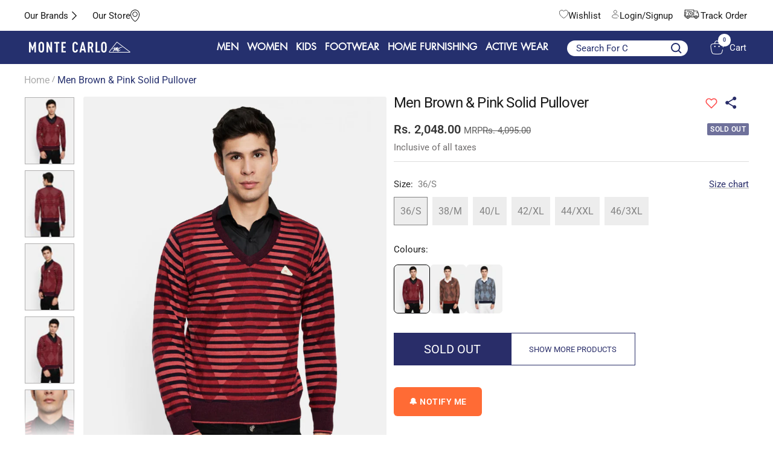

--- FILE ---
content_type: text/html; charset=utf-8
request_url: https://www.montecarlo.in/products/monte-carlo-men-brown-pink-solid-pullover-25848
body_size: 85499
content:
<!doctype html><html class="no-js" lang="en" dir="ltr">
  <head>
    
    <meta charset="utf-8">
    <meta
      name="viewport"
      content="width=device-width, initial-scale=1.0, height=device-height, minimum-scale=1.0, maximum-scale=1.0"
    >
    <meta name="theme-color" content="#25306e">
    <script src="https://code.jquery.com/jquery-3.6.0.min.js"></script>
    
    <title>
      Buy Men Brown &amp; Pink Solid Pullover Online in India - Monte Carlo
    </title>
    
<meta name="description" content="Shop premium Monte Carlo Men Brown &amp; Pink Solid Pullover at affordable prices. Explore latest collections of Men Sweaters/Pullovers online.">

    

    <!-- Google Tag Manager -->
    <script>
      (function (w, d, s, l, i) {
        w[l] = w[l] || [];
        w[l].push({ 'gtm.start': new Date().getTime(), event: 'gtm.js' });
        var f = d.getElementsByTagName(s)[0],
          j = d.createElement(s),
          dl = l != 'dataLayer' ? '&l=' + l : '';
        j.async = true;
        j.src = 'https://www.googletagmanager.com/gtm.js?id=' + i + dl;
        f.parentNode.insertBefore(j, f);
      })(window, document, 'script', 'dataLayer', 'GTM-MZ4JFDT');
    </script>
    <!-- End Google Tag Manager -->
    <script async src="https://www.googletagmanager.com/gtag/js?id=AW-11034614300"></script>
    <script>
      window.dataLayer = window.dataLayer || [];
      function gtag() {
        dataLayer.push(arguments);
      }
      gtag('js', new Date());

      gtag('config', 'AW-11034614300', { allow_enhanced_conversions: true });
    </script>

    <link rel="canonical" href="https://www.montecarlo.in/products/monte-carlo-men-brown-pink-solid-pullover-25848"><link rel="shortcut icon" href="//www.montecarlo.in/cdn/shop/files/monte_carlo_Icon_ad5278f1-a73e-454d-aea7-7e500c9ccac4_96x96.png?v=1697107546" type="image/png"><link rel="preconnect" href="https://cdn.shopify.com">
    <link rel="dns-prefetch" href="https://productreviews.shopifycdn.com">
    <link rel="dns-prefetch" href="https://www.google-analytics.com"><link rel="preconnect" href="https://fonts.shopifycdn.com" crossorigin><link rel="preload" as="style" href="//www.montecarlo.in/cdn/shop/t/88/assets/theme.css?v=94338200155016667631769765022">
    <link rel="preload" as="script" href="//www.montecarlo.in/cdn/shop/t/88/assets/vendor.js?v=31715688253868339281768468796">
    <link rel="preload" as="script" href="//www.montecarlo.in/cdn/shop/t/88/assets/theme.js?v=184325303905103578161768468796"><link rel="preload" as="fetch" href="/products/monte-carlo-men-brown-pink-solid-pullover-25848.js" crossorigin><link rel="preload" as="script" href="//www.montecarlo.in/cdn/shop/t/88/assets/flickity.js?v=176646718982628074891768468796"><script src="https://ajax.googleapis.com/ajax/libs/jquery/3.5.1/jquery.min.js"></script>
    <link rel="stylesheet" type="text/css" href="//cdn.jsdelivr.net/npm/slick-carousel@1.8.1/slick/slick.css">
    <link rel="stylesheet" type="text/css" href="//cdn.jsdelivr.net/npm/slick-carousel@1.8.1/slick/slick-theme.css">
    <script type="text/javascript" src="//cdn.jsdelivr.net/npm/slick-carousel@1.8.1/slick/slick.min.js"></script>

    <link href="//www.montecarlo.in/cdn/shop/t/88/assets/shreyh-style.css?v=147978873361877531031768472699" rel="stylesheet" type="text/css" media="all" />

    <meta property="og:type" content="product">
  <meta property="og:title" content="Men Brown &amp; Pink Solid Pullover">
  <meta property="product:price:amount" content="2,048.00">
  <meta property="product:price:currency" content="INR"><meta property="og:image" content="http://www.montecarlo.in/cdn/shop/products/1217210VN-2-38_IMG01-YFV-034049-uOK.jpg?v=1696521578">
  <meta property="og:image:secure_url" content="https://www.montecarlo.in/cdn/shop/products/1217210VN-2-38_IMG01-YFV-034049-uOK.jpg?v=1696521578">
  <meta property="og:image:width" content="1025">
  <meta property="og:image:height" content="1400"><meta property="og:description" content="Shop premium Monte Carlo Men Brown &amp; Pink Solid Pullover at affordable prices. Explore latest collections of Men Sweaters/Pullovers online."><meta property="og:url" content="https://www.montecarlo.in/products/monte-carlo-men-brown-pink-solid-pullover-25848">
<meta property="og:site_name" content="Monte Carlo"><meta name="twitter:card" content="summary"><meta name="twitter:title" content="Men Brown &amp; Pink Solid Pullover">
  <meta name="twitter:description" content="Men&#39;s Pullover-V/N-F/S"><meta name="twitter:image" content="https://www.montecarlo.in/cdn/shop/products/1217210VN-2-38_IMG01-YFV-034049-uOK_1200x1200_crop_center.jpg?v=1696521578">
  <meta name="twitter:image:alt" content="">
    
  <script type="application/ld+json">
  {
    "@context": "https://schema.org",
    "@type": "Product",
    "productID": 8603937800480,
    "offers": [{
          "@type": "Offer",
          "name": "36\/S",
          "availability":"https://schema.org/OutOfStock",
          "price": 2048.0,
          "priceCurrency": "INR",
          "priceValidUntil": "2026-02-11","sku": "1217210VN-2-36",
          "url": "/products/monte-carlo-men-brown-pink-solid-pullover-25848?variant=46561537458464"
        },
{
          "@type": "Offer",
          "name": "38\/M",
          "availability":"https://schema.org/OutOfStock",
          "price": 2090.0,
          "priceCurrency": "INR",
          "priceValidUntil": "2026-02-11","sku": "1217210VN-2-38",
          "url": "/products/monte-carlo-men-brown-pink-solid-pullover-25848?variant=46561537491232"
        },
{
          "@type": "Offer",
          "name": "40\/L",
          "availability":"https://schema.org/OutOfStock",
          "price": 2090.0,
          "priceCurrency": "INR",
          "priceValidUntil": "2026-02-11","sku": "1217210VN-2-40",
          "url": "/products/monte-carlo-men-brown-pink-solid-pullover-25848?variant=46561537524000"
        },
{
          "@type": "Offer",
          "name": "42\/XL",
          "availability":"https://schema.org/OutOfStock",
          "price": 2090.0,
          "priceCurrency": "INR",
          "priceValidUntil": "2026-02-11","sku": "1217210VN-2-42",
          "url": "/products/monte-carlo-men-brown-pink-solid-pullover-25848?variant=46561537556768"
        },
{
          "@type": "Offer",
          "name": "44\/XXL",
          "availability":"https://schema.org/OutOfStock",
          "price": 2090.0,
          "priceCurrency": "INR",
          "priceValidUntil": "2026-02-11","sku": "1217210VN-2-44",
          "url": "/products/monte-carlo-men-brown-pink-solid-pullover-25848?variant=46561537589536"
        },
{
          "@type": "Offer",
          "name": "46\/3XL",
          "availability":"https://schema.org/OutOfStock",
          "price": 2155.0,
          "priceCurrency": "INR",
          "priceValidUntil": "2026-02-11","sku": "1217210VN-2-46",
          "url": "/products/monte-carlo-men-brown-pink-solid-pullover-25848?variant=46561537622304"
        }
],"brand": {
      "@type": "Brand",
      "name": "Monte Carlo"
    },
    "name": "Men Brown \u0026 Pink Solid Pullover",
    "description": "Men's Pullover-V\/N-F\/S",
    "category": "Sweaters\/Pullovers",
    "url": "/products/monte-carlo-men-brown-pink-solid-pullover-25848",
    "sku": "1217210VN-2-36",
    "image": {
      "@type": "ImageObject",
      "url": "https://www.montecarlo.in/cdn/shop/products/1217210VN-2-38_IMG01-YFV-034049-uOK.jpg?v=1696521578&width=1024",
      "image": "https://www.montecarlo.in/cdn/shop/products/1217210VN-2-38_IMG01-YFV-034049-uOK.jpg?v=1696521578&width=1024",
      "name": "",
      "width": "1024",
      "height": "1024"
    }
  }
  </script>



  <script type="application/ld+json">
  {
    "@context": "https://schema.org",
    "@type": "BreadcrumbList",
  "itemListElement": [{
      "@type": "ListItem",
      "position": 1,
      "name": "Home",
      "item": "https://www.montecarlo.in"
    },{
          "@type": "ListItem",
          "position": 2,
          "name": "Men Brown \u0026 Pink Solid Pullover",
          "item": "https://www.montecarlo.in/products/monte-carlo-men-brown-pink-solid-pullover-25848"
        }]
  }
  </script>


    <link rel="preload" href="//www.montecarlo.in/cdn/fonts/roboto/roboto_n4.2019d890f07b1852f56ce63ba45b2db45d852cba.woff2" as="font" type="font/woff2" crossorigin><link rel="preload" href="//www.montecarlo.in/cdn/fonts/roboto/roboto_n4.2019d890f07b1852f56ce63ba45b2db45d852cba.woff2" as="font" type="font/woff2" crossorigin><style>
  /* Typography (heading) */
  @font-face {
  font-family: Roboto;
  font-weight: 400;
  font-style: normal;
  font-display: swap;
  src: url("//www.montecarlo.in/cdn/fonts/roboto/roboto_n4.2019d890f07b1852f56ce63ba45b2db45d852cba.woff2") format("woff2"),
       url("//www.montecarlo.in/cdn/fonts/roboto/roboto_n4.238690e0007583582327135619c5f7971652fa9d.woff") format("woff");
}

@font-face {
  font-family: Roboto;
  font-weight: 400;
  font-style: italic;
  font-display: swap;
  src: url("//www.montecarlo.in/cdn/fonts/roboto/roboto_i4.57ce898ccda22ee84f49e6b57ae302250655e2d4.woff2") format("woff2"),
       url("//www.montecarlo.in/cdn/fonts/roboto/roboto_i4.b21f3bd061cbcb83b824ae8c7671a82587b264bf.woff") format("woff");
}

/* Typography (body) */
  @font-face {
  font-family: Roboto;
  font-weight: 400;
  font-style: normal;
  font-display: swap;
  src: url("//www.montecarlo.in/cdn/fonts/roboto/roboto_n4.2019d890f07b1852f56ce63ba45b2db45d852cba.woff2") format("woff2"),
       url("//www.montecarlo.in/cdn/fonts/roboto/roboto_n4.238690e0007583582327135619c5f7971652fa9d.woff") format("woff");
}

@font-face {
  font-family: Roboto;
  font-weight: 400;
  font-style: italic;
  font-display: swap;
  src: url("//www.montecarlo.in/cdn/fonts/roboto/roboto_i4.57ce898ccda22ee84f49e6b57ae302250655e2d4.woff2") format("woff2"),
       url("//www.montecarlo.in/cdn/fonts/roboto/roboto_i4.b21f3bd061cbcb83b824ae8c7671a82587b264bf.woff") format("woff");
}

@font-face {
  font-family: Roboto;
  font-weight: 600;
  font-style: normal;
  font-display: swap;
  src: url("//www.montecarlo.in/cdn/fonts/roboto/roboto_n6.3d305d5382545b48404c304160aadee38c90ef9d.woff2") format("woff2"),
       url("//www.montecarlo.in/cdn/fonts/roboto/roboto_n6.bb37be020157f87e181e5489d5e9137ad60c47a2.woff") format("woff");
}

@font-face {
  font-family: Roboto;
  font-weight: 600;
  font-style: italic;
  font-display: swap;
  src: url("//www.montecarlo.in/cdn/fonts/roboto/roboto_i6.ebd6b6733fb2b030d60cbf61316511a7ffd82fb3.woff2") format("woff2"),
       url("//www.montecarlo.in/cdn/fonts/roboto/roboto_i6.1363905a6d5249605bc5e0f859663ffe95ac3bed.woff") format("woff");
}

:root {--heading-color: 26, 26, 26;
    --text-color: 26, 26, 26;
    --background: 255, 255, 255;
    --secondary-background: 245, 241, 236;
    --border-color: 221, 221, 221;
    --border-color-darker: 163, 163, 163;
    --success-color: 46, 158, 123;
    --success-background: 213, 236, 229;
    --error-color: 222, 42, 42;
    --error-background: 253, 240, 240;
    --primary-button-background: 37, 48, 110;
    --primary-button-text-color: 255, 255, 255;
    --secondary-button-background: 247, 174, 166;
    --secondary-button-text-color: 86, 17, 42;
    --product-star-rating: 246, 164, 41;
    --product-on-sale-accent: 255, 255, 255;
    --product-sold-out-accent: 111, 113, 155;
    --product-custom-label-background: 64, 93, 230;
    --product-custom-label-text-color: 255, 255, 255;
    --product-custom-label-2-background: 243, 229, 182;
    --product-custom-label-2-text-color: 0, 0, 0;
    --product-low-stock-text-color: 222, 42, 42;
    --product-in-stock-text-color: 46, 158, 123;
    --loading-bar-background: 26, 26, 26;

    /* We duplicate some "base" colors as root colors, which is useful to use on drawer elements or popover without. Those should not be overridden to avoid issues */
    --root-heading-color: 26, 26, 26;
    --root-text-color: 26, 26, 26;
    --root-background: 255, 255, 255;
    --root-border-color: 221, 221, 221;
    --root-primary-button-background: 37, 48, 110;
    --root-primary-button-text-color: 255, 255, 255;

    --base-font-size: 15px;
    --heading-font-family: Roboto, sans-serif;
    --heading-font-weight: 400;
    --heading-font-style: normal;
    --heading-text-transform: normal;
    --text-font-family: Roboto, sans-serif;
    --text-font-weight: 400;
    --text-font-style: normal;
    --text-font-bold-weight: 600;

    /* Typography (font size) */
    --heading-xxsmall-font-size: 11px;
    --heading-xsmall-font-size: 11px;
    --heading-small-font-size: 12px;
    --heading-large-font-size: 36px;
    --heading-h1-font-size: 36px;
    --heading-h2-font-size: 30px;
    --heading-h3-font-size: 26px;
    --heading-h4-font-size: 24px;
    --heading-h5-font-size: 20px;
    --heading-h6-font-size: 16px;

    /* Control the look and feel of the theme by changing radius of various elements */
    --button-border-radius: 4px;
    --block-border-radius: 8px;
    --block-border-radius-reduced: 4px;
    --color-swatch-border-radius: 0px;

    /* Button size */
    --button-height: 48px;
    --button-small-height: 40px;

    /* Form related */
    --form-input-field-height: 48px;
    --form-input-gap: 16px;
    --form-submit-margin: 24px;

    /* Product listing related variables */
    --product-list-block-spacing: 32px;

    /* Video related */
    --play-button-background: 255, 255, 255;
    --play-button-arrow: 26, 26, 26;

    /* RTL support */
    --transform-logical-flip: 1;
    --transform-origin-start: left;
    --transform-origin-end: right;

    /* Other */
    --zoom-cursor-svg-url: url(//www.montecarlo.in/cdn/shop/t/88/assets/zoom-cursor.svg?v=1201279167966953441768468796);
    --arrow-right-svg-url: url(//www.montecarlo.in/cdn/shop/t/88/assets/arrow-right.svg?v=88946934944805437251768468796);
    --arrow-left-svg-url: url(//www.montecarlo.in/cdn/shop/t/88/assets/arrow-left.svg?v=112457598847827652331768468796);

    /* Some useful variables that we can reuse in our CSS. Some explanation are needed for some of them:
       - container-max-width-minus-gutters: represents the container max width without the edge gutters
       - container-outer-width: considering the screen width, represent all the space outside the container
       - container-outer-margin: same as container-outer-width but get set to 0 inside a container
       - container-inner-width: the effective space inside the container (minus gutters)
       - grid-column-width: represents the width of a single column of the grid
       - vertical-breather: this is a variable that defines the global "spacing" between sections, and inside the section
                            to create some "breath" and minimum spacing
     */
    --container-max-width: 1600px;
    --container-gutter: 24px;
    --container-max-width-minus-gutters: calc(var(--container-max-width) - (var(--container-gutter)) * 2);
    --container-outer-width: max(calc((100vw - var(--container-max-width-minus-gutters)) / 2), var(--container-gutter));
    --container-outer-margin: var(--container-outer-width);
    --container-inner-width: calc(100vw - var(--container-outer-width) * 2);

    --grid-column-count: 10;
    --grid-gap: 24px;
    --grid-column-width: calc((100vw - var(--container-outer-width) * 2 - var(--grid-gap) * (var(--grid-column-count) - 1)) / var(--grid-column-count));

    --vertical-breather: 48px;
    --vertical-breather-tight: 48px;

    /* Shopify related variables */
    --payment-terms-background-color: #ffffff;
  }

  @media screen and (min-width: 741px) {
    :root {
      --container-gutter: 40px;
      --grid-column-count: 20;
      --vertical-breather: 64px;
      --vertical-breather-tight: 64px;

      /* Typography (font size) */
      --heading-xsmall-font-size: 12px;
      --heading-small-font-size: 13px;
      --heading-large-font-size: 52px;
      --heading-h1-font-size: 48px;
      --heading-h2-font-size: 38px;
      --heading-h3-font-size: 32px;
      --heading-h4-font-size: 24px;
      --heading-h5-font-size: 20px;
      --heading-h6-font-size: 18px;

      /* Form related */
      --form-input-field-height: 52px;
      --form-submit-margin: 32px;

      /* Button size */
      --button-height: 52px;
      --button-small-height: 44px;
    }
  }

  @media screen and (min-width: 1200px) {
    :root {
      --vertical-breather: 80px;
      --vertical-breather-tight: 64px;
      --product-list-block-spacing: 48px;

      /* Typography */
      --heading-large-font-size: 64px;
      --heading-h1-font-size: 56px;
      --heading-h2-font-size: 48px;
      --heading-h3-font-size: 36px;
      --heading-h4-font-size: 30px;
      --heading-h5-font-size: 24px;
      --heading-h6-font-size: 18px;
    }
  }

  @media screen and (min-width: 1600px) {
    :root {
      --vertical-breather: 90px;
      --vertical-breather-tight: 64px;
    }
  }
</style>
    <script>
  // This allows to expose several variables to the global scope, to be used in scripts
  window.themeVariables = {
    settings: {
      direction: "ltr",
      pageType: "product",
      cartCount: 0,
      moneyFormat: "Rs. {{amount}}",
      moneyWithCurrencyFormat: "Rs. {{amount}}",
      showVendor: false,
      discountMode: "percentage",
      currencyCodeEnabled: false,
      cartType: "drawer",
      cartCurrency: "INR",
      mobileZoomFactor: 2.5
    },

    routes: {
      host: "www.montecarlo.in",
      rootUrl: "\/",
      rootUrlWithoutSlash: '',
      cartUrl: "\/cart",
      cartAddUrl: "\/cart\/add",
      cartChangeUrl: "\/cart\/change",
      searchUrl: "\/search",
      predictiveSearchUrl: "\/search\/suggest",
      productRecommendationsUrl: "\/recommendations\/products"
    },

    strings: {
      accessibilityDelete: "Delete",
      accessibilityClose: "Close",
      collectionSoldOut: "Sold out",
      collectionDiscount: " @savings@ Off",
      productSalePrice: "Sale price",
      productRegularPrice: "Regular price",
      productFormUnavailable: "Unavailable",
      productFormSoldOut: "Sold out",
      productFormPreOrder: "Pre-order",
      productFormAddToCart: "Add to Bag",
      searchNoResults: "No results could be found.",
      searchNewSearch: "New search",
      searchProducts: "Products",
      searchArticles: "Journal",
      searchPages: "Pages",
      searchCollections: "Collections",
      cartViewCart: "View cart",
      cartItemAdded: "Item added to your cart!",
      cartItemAddedShort: "Added to your cart!",
      cartAddOrderNote: "Add order note",
      cartEditOrderNote: "Edit order note",
      shippingEstimatorNoResults: "Sorry, we do not ship to your address.",
      shippingEstimatorOneResult: "There is one shipping rate for your address:",
      shippingEstimatorMultipleResults: "There are several shipping rates for your address:",
      shippingEstimatorError: "One or more error occurred while retrieving shipping rates:"
    },

    libs: {
      flickity: "\/\/www.montecarlo.in\/cdn\/shop\/t\/88\/assets\/flickity.js?v=176646718982628074891768468796",
      photoswipe: "\/\/www.montecarlo.in\/cdn\/shop\/t\/88\/assets\/photoswipe.js?v=132268647426145925301768468796",
      qrCode: "\/\/www.montecarlo.in\/cdn\/shopifycloud\/storefront\/assets\/themes_support\/vendor\/qrcode-3f2b403b.js"
    },

    breakpoints: {
      phone: 'screen and (max-width: 740px)',
      tablet: 'screen and (min-width: 741px) and (max-width: 999px)',
      tabletAndUp: 'screen and (min-width: 741px)',
      pocket: 'screen and (max-width: 999px)',
      lap: 'screen and (min-width: 1000px) and (max-width: 1199px)',
      lapAndUp: 'screen and (min-width: 1000px)',
      desktop: 'screen and (min-width: 1200px)',
      wide: 'screen and (min-width: 1400px)'
    }
  };

  window.addEventListener('pageshow', async () => {
    const cartContent = await (await fetch(`${window.themeVariables.routes.cartUrl}.js`, {cache: 'reload'})).json();
    document.documentElement.dispatchEvent(new CustomEvent('cart:refresh', {detail: {cart: cartContent}}));
  });

  if ('noModule' in HTMLScriptElement.prototype) {
    // Old browsers (like IE) that does not support module will be considered as if not executing JS at all
    document.documentElement.className = document.documentElement.className.replace('no-js', 'js');

    requestAnimationFrame(() => {
      const viewportHeight = (window.visualViewport ? window.visualViewport.height : document.documentElement.clientHeight);
      document.documentElement.style.setProperty('--window-height',viewportHeight + 'px');
    });
  }// We save the product ID in local storage to be eventually used for recently viewed section
    try {
      const items = JSON.parse(localStorage.getItem('theme:recently-viewed-products') || '[]');

      // We check if the current product already exists, and if it does not, we add it at the start
      if (!items.includes(8603937800480)) {
        items.unshift(8603937800480);
      }

      localStorage.setItem('theme:recently-viewed-products', JSON.stringify(items.slice(0, 20)));
    } catch (e) {
      // Safari in private mode does not allow setting item, we silently fail
    }</script>

    <link rel="stylesheet" href="//www.montecarlo.in/cdn/shop/t/88/assets/theme.css?v=94338200155016667631769765022">

    <script src="//www.montecarlo.in/cdn/shop/t/88/assets/vendor.js?v=31715688253868339281768468796" defer></script>
    <script src="//www.montecarlo.in/cdn/shop/t/88/assets/theme.js?v=184325303905103578161768468796" defer></script>
    <script src="//www.montecarlo.in/cdn/shop/t/88/assets/custom.js?v=111277183597512707661768468796" defer></script>

    <script>window.performance && window.performance.mark && window.performance.mark('shopify.content_for_header.start');</script><meta name="google-site-verification" content="Qsi4YiLk3M0VAXIzawn475TN75HREChuvjOjmbVSvys">
<meta id="shopify-digital-wallet" name="shopify-digital-wallet" content="/76136743200/digital_wallets/dialog">
<link rel="alternate" type="application/json+oembed" href="https://www.montecarlo.in/products/monte-carlo-men-brown-pink-solid-pullover-25848.oembed">
<script async="async" src="/checkouts/internal/preloads.js?locale=en-IN"></script>
<script id="shopify-features" type="application/json">{"accessToken":"ab8c50e9019d1dd78a81a002acc753b6","betas":["rich-media-storefront-analytics"],"domain":"www.montecarlo.in","predictiveSearch":true,"shopId":76136743200,"locale":"en"}</script>
<script>var Shopify = Shopify || {};
Shopify.shop = "montecarlonew.myshopify.com";
Shopify.locale = "en";
Shopify.currency = {"active":"INR","rate":"1.0"};
Shopify.country = "IN";
Shopify.theme = {"name":"jan_2026","id":185572491552,"schema_name":"Focal","schema_version":"10.1.1","theme_store_id":null,"role":"main"};
Shopify.theme.handle = "null";
Shopify.theme.style = {"id":null,"handle":null};
Shopify.cdnHost = "www.montecarlo.in/cdn";
Shopify.routes = Shopify.routes || {};
Shopify.routes.root = "/";</script>
<script type="module">!function(o){(o.Shopify=o.Shopify||{}).modules=!0}(window);</script>
<script>!function(o){function n(){var o=[];function n(){o.push(Array.prototype.slice.apply(arguments))}return n.q=o,n}var t=o.Shopify=o.Shopify||{};t.loadFeatures=n(),t.autoloadFeatures=n()}(window);</script>
<script id="shop-js-analytics" type="application/json">{"pageType":"product"}</script>
<script defer="defer" async type="module" src="//www.montecarlo.in/cdn/shopifycloud/shop-js/modules/v2/client.init-shop-cart-sync_BN7fPSNr.en.esm.js"></script>
<script defer="defer" async type="module" src="//www.montecarlo.in/cdn/shopifycloud/shop-js/modules/v2/chunk.common_Cbph3Kss.esm.js"></script>
<script defer="defer" async type="module" src="//www.montecarlo.in/cdn/shopifycloud/shop-js/modules/v2/chunk.modal_DKumMAJ1.esm.js"></script>
<script type="module">
  await import("//www.montecarlo.in/cdn/shopifycloud/shop-js/modules/v2/client.init-shop-cart-sync_BN7fPSNr.en.esm.js");
await import("//www.montecarlo.in/cdn/shopifycloud/shop-js/modules/v2/chunk.common_Cbph3Kss.esm.js");
await import("//www.montecarlo.in/cdn/shopifycloud/shop-js/modules/v2/chunk.modal_DKumMAJ1.esm.js");

  window.Shopify.SignInWithShop?.initShopCartSync?.({"fedCMEnabled":true,"windoidEnabled":true});

</script>
<script>(function() {
  var isLoaded = false;
  function asyncLoad() {
    if (isLoaded) return;
    isLoaded = true;
    var urls = ["https:\/\/s3-us-west-2.amazonaws.com\/da-restock\/da-restock.js?shop=montecarlonew.myshopify.com","\/\/cdn.shopify.com\/proxy\/3b426cd915e014162fc9e214da671d8f4c3d8bcd6666a1bbe13ba369d1775d73\/shopify-script-tags.s3.eu-west-1.amazonaws.com\/smartseo\/instantpage.js?shop=montecarlonew.myshopify.com\u0026sp-cache-control=cHVibGljLCBtYXgtYWdlPTkwMA","https:\/\/cdn.shopify.com\/s\/files\/1\/0761\/3674\/3200\/files\/restrict-country.js?shop=montecarlonew.myshopify.com","https:\/\/svc.nitrocommerce.ai\/v1\/services\/shopify\/xshopify.js?_t=d82180e4-4dd9-47be-a6d3-710f0cc45a06\u0026shop=montecarlonew.myshopify.com"];
    for (var i = 0; i < urls.length; i++) {
      var s = document.createElement('script');
      s.type = 'text/javascript';
      s.async = true;
      s.src = urls[i];
      var x = document.getElementsByTagName('script')[0];
      x.parentNode.insertBefore(s, x);
    }
  };
  if(window.attachEvent) {
    window.attachEvent('onload', asyncLoad);
  } else {
    window.addEventListener('load', asyncLoad, false);
  }
})();</script>
<script id="__st">var __st={"a":76136743200,"offset":19800,"reqid":"9e81114d-da3b-439f-8d6e-85b82a6d956c-1769909030","pageurl":"www.montecarlo.in\/products\/monte-carlo-men-brown-pink-solid-pullover-25848","u":"022763d7ea20","p":"product","rtyp":"product","rid":8603937800480};</script>
<script>window.ShopifyPaypalV4VisibilityTracking = true;</script>
<script id="captcha-bootstrap">!function(){'use strict';const t='contact',e='account',n='new_comment',o=[[t,t],['blogs',n],['comments',n],[t,'customer']],c=[[e,'customer_login'],[e,'guest_login'],[e,'recover_customer_password'],[e,'create_customer']],r=t=>t.map((([t,e])=>`form[action*='/${t}']:not([data-nocaptcha='true']) input[name='form_type'][value='${e}']`)).join(','),a=t=>()=>t?[...document.querySelectorAll(t)].map((t=>t.form)):[];function s(){const t=[...o],e=r(t);return a(e)}const i='password',u='form_key',d=['recaptcha-v3-token','g-recaptcha-response','h-captcha-response',i],f=()=>{try{return window.sessionStorage}catch{return}},m='__shopify_v',_=t=>t.elements[u];function p(t,e,n=!1){try{const o=window.sessionStorage,c=JSON.parse(o.getItem(e)),{data:r}=function(t){const{data:e,action:n}=t;return t[m]||n?{data:e,action:n}:{data:t,action:n}}(c);for(const[e,n]of Object.entries(r))t.elements[e]&&(t.elements[e].value=n);n&&o.removeItem(e)}catch(o){console.error('form repopulation failed',{error:o})}}const l='form_type',E='cptcha';function T(t){t.dataset[E]=!0}const w=window,h=w.document,L='Shopify',v='ce_forms',y='captcha';let A=!1;((t,e)=>{const n=(g='f06e6c50-85a8-45c8-87d0-21a2b65856fe',I='https://cdn.shopify.com/shopifycloud/storefront-forms-hcaptcha/ce_storefront_forms_captcha_hcaptcha.v1.5.2.iife.js',D={infoText:'Protected by hCaptcha',privacyText:'Privacy',termsText:'Terms'},(t,e,n)=>{const o=w[L][v],c=o.bindForm;if(c)return c(t,g,e,D).then(n);var r;o.q.push([[t,g,e,D],n]),r=I,A||(h.body.append(Object.assign(h.createElement('script'),{id:'captcha-provider',async:!0,src:r})),A=!0)});var g,I,D;w[L]=w[L]||{},w[L][v]=w[L][v]||{},w[L][v].q=[],w[L][y]=w[L][y]||{},w[L][y].protect=function(t,e){n(t,void 0,e),T(t)},Object.freeze(w[L][y]),function(t,e,n,w,h,L){const[v,y,A,g]=function(t,e,n){const i=e?o:[],u=t?c:[],d=[...i,...u],f=r(d),m=r(i),_=r(d.filter((([t,e])=>n.includes(e))));return[a(f),a(m),a(_),s()]}(w,h,L),I=t=>{const e=t.target;return e instanceof HTMLFormElement?e:e&&e.form},D=t=>v().includes(t);t.addEventListener('submit',(t=>{const e=I(t);if(!e)return;const n=D(e)&&!e.dataset.hcaptchaBound&&!e.dataset.recaptchaBound,o=_(e),c=g().includes(e)&&(!o||!o.value);(n||c)&&t.preventDefault(),c&&!n&&(function(t){try{if(!f())return;!function(t){const e=f();if(!e)return;const n=_(t);if(!n)return;const o=n.value;o&&e.removeItem(o)}(t);const e=Array.from(Array(32),(()=>Math.random().toString(36)[2])).join('');!function(t,e){_(t)||t.append(Object.assign(document.createElement('input'),{type:'hidden',name:u})),t.elements[u].value=e}(t,e),function(t,e){const n=f();if(!n)return;const o=[...t.querySelectorAll(`input[type='${i}']`)].map((({name:t})=>t)),c=[...d,...o],r={};for(const[a,s]of new FormData(t).entries())c.includes(a)||(r[a]=s);n.setItem(e,JSON.stringify({[m]:1,action:t.action,data:r}))}(t,e)}catch(e){console.error('failed to persist form',e)}}(e),e.submit())}));const S=(t,e)=>{t&&!t.dataset[E]&&(n(t,e.some((e=>e===t))),T(t))};for(const o of['focusin','change'])t.addEventListener(o,(t=>{const e=I(t);D(e)&&S(e,y())}));const B=e.get('form_key'),M=e.get(l),P=B&&M;t.addEventListener('DOMContentLoaded',(()=>{const t=y();if(P)for(const e of t)e.elements[l].value===M&&p(e,B);[...new Set([...A(),...v().filter((t=>'true'===t.dataset.shopifyCaptcha))])].forEach((e=>S(e,t)))}))}(h,new URLSearchParams(w.location.search),n,t,e,['guest_login'])})(!1,!0)}();</script>
<script integrity="sha256-4kQ18oKyAcykRKYeNunJcIwy7WH5gtpwJnB7kiuLZ1E=" data-source-attribution="shopify.loadfeatures" defer="defer" src="//www.montecarlo.in/cdn/shopifycloud/storefront/assets/storefront/load_feature-a0a9edcb.js" crossorigin="anonymous"></script>
<script data-source-attribution="shopify.dynamic_checkout.dynamic.init">var Shopify=Shopify||{};Shopify.PaymentButton=Shopify.PaymentButton||{isStorefrontPortableWallets:!0,init:function(){window.Shopify.PaymentButton.init=function(){};var t=document.createElement("script");t.src="https://www.montecarlo.in/cdn/shopifycloud/portable-wallets/latest/portable-wallets.en.js",t.type="module",document.head.appendChild(t)}};
</script>
<script data-source-attribution="shopify.dynamic_checkout.buyer_consent">
  function portableWalletsHideBuyerConsent(e){var t=document.getElementById("shopify-buyer-consent"),n=document.getElementById("shopify-subscription-policy-button");t&&n&&(t.classList.add("hidden"),t.setAttribute("aria-hidden","true"),n.removeEventListener("click",e))}function portableWalletsShowBuyerConsent(e){var t=document.getElementById("shopify-buyer-consent"),n=document.getElementById("shopify-subscription-policy-button");t&&n&&(t.classList.remove("hidden"),t.removeAttribute("aria-hidden"),n.addEventListener("click",e))}window.Shopify?.PaymentButton&&(window.Shopify.PaymentButton.hideBuyerConsent=portableWalletsHideBuyerConsent,window.Shopify.PaymentButton.showBuyerConsent=portableWalletsShowBuyerConsent);
</script>
<script>
  function portableWalletsCleanup(e){e&&e.src&&console.error("Failed to load portable wallets script "+e.src);var t=document.querySelectorAll("shopify-accelerated-checkout .shopify-payment-button__skeleton, shopify-accelerated-checkout-cart .wallet-cart-button__skeleton"),e=document.getElementById("shopify-buyer-consent");for(let e=0;e<t.length;e++)t[e].remove();e&&e.remove()}function portableWalletsNotLoadedAsModule(e){e instanceof ErrorEvent&&"string"==typeof e.message&&e.message.includes("import.meta")&&"string"==typeof e.filename&&e.filename.includes("portable-wallets")&&(window.removeEventListener("error",portableWalletsNotLoadedAsModule),window.Shopify.PaymentButton.failedToLoad=e,"loading"===document.readyState?document.addEventListener("DOMContentLoaded",window.Shopify.PaymentButton.init):window.Shopify.PaymentButton.init())}window.addEventListener("error",portableWalletsNotLoadedAsModule);
</script>

<script type="module" src="https://www.montecarlo.in/cdn/shopifycloud/portable-wallets/latest/portable-wallets.en.js" onError="portableWalletsCleanup(this)" crossorigin="anonymous"></script>
<script nomodule>
  document.addEventListener("DOMContentLoaded", portableWalletsCleanup);
</script>

<link id="shopify-accelerated-checkout-styles" rel="stylesheet" media="screen" href="https://www.montecarlo.in/cdn/shopifycloud/portable-wallets/latest/accelerated-checkout-backwards-compat.css" crossorigin="anonymous">
<style id="shopify-accelerated-checkout-cart">
        #shopify-buyer-consent {
  margin-top: 1em;
  display: inline-block;
  width: 100%;
}

#shopify-buyer-consent.hidden {
  display: none;
}

#shopify-subscription-policy-button {
  background: none;
  border: none;
  padding: 0;
  text-decoration: underline;
  font-size: inherit;
  cursor: pointer;
}

#shopify-subscription-policy-button::before {
  box-shadow: none;
}

      </style>

<script>window.performance && window.performance.mark && window.performance.mark('shopify.content_for_header.end');</script>

    
      
    

    <script src="https://ajax.googleapis.com/ajax/libs/jquery/3.6.4/jquery.min.js" defer></script>
    <style>
        @font-face {
          font-family: new-font;
          src: url("https://cdn.shopify.com/s/files/1/0761/3674/3200/files/interstate-light-cond-58b64220b1490.otf?v=1705655861") format("opentype");
      }
        
        
          .ff_Categories{
            display:none;
          }
        

          
            .flits-wishlist-colection-style .flits-wls-button-secondary .flits-wls-icon-svg-color-blue {
          fill: #ffff !important;
          color: #464f84 !important;
      }
        @media screen and (max-width: 999px){
      .popover[open] {
          transform: translateY(0);
          z-index: 99999;
      }
        }
    </style>

    <script>
    
    
    
    
    var gsf_conversion_data = {page_type : 'product', event : 'view_item', data : {product_data : [{variant_id : 46561537458464, product_id : 8603937800480, name : "Men Brown &amp; Pink Solid Pullover", price : "2048.00", currency : "INR", sku : "1217210VN-2-36", brand : "Monte Carlo", variant : "36/S", category : "Sweaters/Pullovers", quantity : "0" }], total_price : "2048.00", shop_currency : "INR"}};
    
</script>
    <style>
        label.popover__choice-item.Alphabetically\,.A-Z {
          display: none;
      }
        label.popover__choice-item.Alphabetically\,.Z-A {
          display: none;
      }
    </style>

    <!-- Google tag (gtag.js) -->
    <script async src="https://www.googletagmanager.com/gtag/js?id=GT-MR8C92V"></script>
    <script>
      window.dataLayer = window.dataLayer || [];
      function gtag() {
        dataLayer.push(arguments);
      }
      gtag('js', new Date());

      gtag('config', 'GT-MR8C92V');
    </script>
    <script>
      window.addEventListener('DOMContentLoaded', (event) => {
        // Function to check if the iframe element is available and update src
        function waitForElement(selector, callback) {
          const interval = setInterval(() => {
            const element = document.querySelector(selector);
            if (element) {
              clearInterval(interval);
              callback(element);
            }
          }, 100); // Check every 100 milliseconds
        }

        // Retrieve the value from local storage
        const buttonValue = localStorage.getItem('buttonValue');
        if (buttonValue) {
          // Wait for the iframe element to be available
          waitForElement('#tracking-uniship', (iframe) => {
            // Construct the new URL with the button value
            const newSrc = `https://montecarlofashions-tracking.unicommerce.com/order/?id=${buttonValue}`;
            // Update the iframe src attribute
            iframe.src = newSrc;
            // Clear the local storage value
            localStorage.removeItem('buttonValue');
          });
        }
      });
    </script>

    <!-- Global Site Tag (gtag.js) - Google AdWords: 11034614300 -->
    <script async src="https://www.googletagmanager.com/gtag/js?id=AW-11034614300"></script>
    <script>
      window.dataLayer = window.dataLayer || [];
      function gtag() {
        dataLayer.push(arguments);
      }
      gtag('js', new Date());
      gtag('config', 'AW-11034614300', { send_page_view: false });
    </script>
    

    
    
    
    <script type="application/ld+json">
      {
        "@context": "https://schema.org",
        "@type": "Organization",
        "name": "Monte Carlo",
        "alternateName": "Monte Carlo",
        "url": "https://www.montecarlo.in/",
        "logo": {
          "@type": "ImageObject",
          "url": "https://www.montecarlo.in/cdn/shop/files/logo.svg?v=1734710597",
          "width": 300,
          "height": 100
        },
        "description": "Monte Carlo is an online clothing brand that offers jackets, sweaters, coats, sweatshirts, t-shirts, trousers, denim and lowers for men and women.",
        "foundingDate": "1984",
        "address": {
          "@type": "PostalAddress",
          "streetAddress": "Monte Carlo Fashions Ltd",
          "addressLocality": "Ludhiana",
          "addressRegion": "Punjab",
          "postalCode": "141003",
          "addressCountry": "IN"
        },
        "contactPoint": [
          {
            "@type": "ContactPoint",
            "contactType": "customer service",
            "telephone": "‪+91-1800-1800-501‬",
            "email": "info@montecarlo.in",
            "availableLanguage": ["English", "Hindi"],
            "areaServed": "IN"
          },
          {
            "@type": "ContactPoint",
            "contactType": "sales",
            "telephone": "‪+91-82888-01228‬",
            "email": "sales@montecarlo.in",
            "availableLanguage": ["English", "Hindi"]
          }
        ],
        "sameAs": [
          "https://www.facebook.com/montecarlocollections",
          "https://www.instagram.com/montecarlostyle",
          "https://x.com/montecarlostyle",
          "https://www.youtube.com/@montecarlofashions"
        ],
        "brand": {
          "@type": "Brand",
          "name": "Monte Carlo",
          "logo": "https://www.montecarlo.in/cdn/shop/files/logo.svg?v=1734710597"
        }
      }
    </script>
    <script type="application/ld+json">
      {
        "@context": "https://schema.org",
        "@type": ["WebSite", "OnlineStore"],
        "name": "Monte Carlo",
        "alternateName": "Monte Carlo",
        "url": "https://www.montecarlo.in",
        "description": "Monte Carlo is an online clothing brand that offers jackets, sweaters, coats, sweatshirts, t-shirts, trousers, denim and lowers for men and women.",
        "inLanguage": "en",
        "copyrightYear": "2026",
        "copyrightHolder": {
          "@type": "Organization",
          "name": "Monte Carlo",
          "url": "https://www.montecarlo.in/"
        },
        "publisher": {
          "@type": "Organization",
          "name": "Monte Carlo",
          "url": "https://www.montecarlo.in/",
          "logo": {
            "@type": "ImageObject",
            "url": "https://www.montecarlo.in/cdn/shop/files/logo.svg?v=1734710597"
          }
        },
        "potentialAction": [
          {
            "@type": "SearchAction",
            "target": {
              "@type": "EntryPoint",
              "urlTemplate": "https://www.montecarlo.in/search?q={search_term_string}",
              "actionPlatform": ["https://schema.org/DesktopWebPlatform", "https://schema.org/MobileWebPlatform"]
            },
            "query-input": "required name=search_term_string"
          },
          {
            "@type": "BuyAction",
            "target": {
              "@type": "EntryPoint",
              "urlTemplate": "https://www.montecarlo.in/products/monte-carlo-men-brown-pink-solid-pullover-25848",
              "actionPlatform": ["https://schema.org/DesktopWebPlatform", "https://schema.org/MobileWebPlatform"]
            }
          }
        ],
        "hasOfferCatalog": {
          "@type": "OfferCatalog",
          "name": "Monte Carlo Product Catalog",
          "itemListElement": [
            {
              "@type": "OfferCatalog",
              "name": "Men Jackets",
              "url": "https://www.montecarlo.in/collections/men-jackets"
            },
            { "@type": "OfferCatalog", "name": "Blankets", "url": "https://www.montecarlo.in/collections/blankets" },
            {
              "@type": "OfferCatalog",
              "name": "Sweaters For Men",
              "url": "https://www.montecarlo.in/collections/sweaters-for-men"
            },
            {
              "@type": "OfferCatalog",
              "name": "Men Tracksuit",
              "url": "https://www.montecarlo.in/collections/men-tracksuit"
            },
            {
              "@type": "OfferCatalog",
              "name": "Men T Shirts",
              "url": "https://www.montecarlo.in/collections/men-t-shirts"
            },
            {
              "@type": "OfferCatalog",
              "name": "Women Jackets",
              "url": "https://www.montecarlo.in/collections/women-jackets"
            },
            {
              "@type": "OfferCatalog",
              "name": "Half Sleeve Jackets For Men",
              "url": "https://www.montecarlo.in/collections/half-sleeve-jackets-for-men"
            },
            { "@type": "OfferCatalog", "name": "Men", "url": "https://www.montecarlo.in/collections/men" },
            { "@type": "OfferCatalog", "name": "Men Caps", "url": "https://www.montecarlo.in/collections/men-caps" },
            { "@type": "OfferCatalog", "name": "Women", "url": "https://www.montecarlo.in/collections/women" },
            {
              "@type": "OfferCatalog",
              "name": "Women Coats",
              "url": "https://www.montecarlo.in/collections/women-coats"
            },
            {
              "@type": "OfferCatalog",
              "name": "Men Shirts",
              "url": "https://www.montecarlo.in/collections/men-shirts"
            },
            {
              "@type": "OfferCatalog",
              "name": "Sweaters For Women",
              "url": "https://www.montecarlo.in/collections/sweaters-for-women"
            },
            {
              "@type": "OfferCatalog",
              "name": "Men Thermal",
              "url": "https://www.montecarlo.in/collections/men-thermal"
            },
            {
              "@type": "OfferCatalog",
              "name": "Mufflers For Men",
              "url": "https://www.montecarlo.in/collections/mufflers-for-men"
            },
            {
              "@type": "OfferCatalog",
              "name": "Men Lowers",
              "url": "https://www.montecarlo.in/collections/men-lowers"
            },
            {
              "@type": "OfferCatalog",
              "name": "Long Sleeve T Shirts For Men",
              "url": "https://www.montecarlo.in/collections/long-sleeve-t-shirts-for-men"
            },
            {
              "@type": "OfferCatalog",
              "name": "Half Sweater For Men",
              "url": "https://www.montecarlo.in/collections/half-sweater-for-men"
            },
            {
              "@type": "OfferCatalog",
              "name": "Cardigans For Women",
              "url": "https://www.montecarlo.in/collections/cardigans-for-women"
            },
            {
              "@type": "OfferCatalog",
              "name": "Double Bed Blankets",
              "url": "https://www.montecarlo.in/collections/double-bed-blankets"
            },
            {
              "@type": "OfferCatalog",
              "name": "Mens Sweatshirts",
              "url": "https://www.montecarlo.in/collections/mens-sweatshirts"
            },
            {
              "@type": "OfferCatalog",
              "name": "Women Tracksuits Sets",
              "url": "https://www.montecarlo.in/collections/women-tracksuits-sets"
            },
            {
              "@type": "OfferCatalog",
              "name": "Winter Collection",
              "url": "https://www.montecarlo.in/collections/winter-collection"
            },
            {
              "@type": "OfferCatalog",
              "name": "Formal Shirts For Men",
              "url": "https://www.montecarlo.in/collections/formal-shirts-for-men"
            },
            {
              "@type": "OfferCatalog",
              "name": "Men Denims",
              "url": "https://www.montecarlo.in/collections/men-denims"
            },
            {
              "@type": "OfferCatalog",
              "name": "High Neck Sweater For Men",
              "url": "https://www.montecarlo.in/collections/high-neck-sweater-for-men"
            },
            {
              "@type": "OfferCatalog",
              "name": "Kurti For Women",
              "url": "https://www.montecarlo.in/collections/kurti-for-women"
            },
            {
              "@type": "OfferCatalog",
              "name": "Boys Jackets",
              "url": "https://www.montecarlo.in/collections/boys-jackets"
            },
            { "@type": "OfferCatalog", "name": "Mens Coat", "url": "https://www.montecarlo.in/collections/mens-coat" },
            {
              "@type": "OfferCatalog",
              "name": "Shoes For Men",
              "url": "https://www.montecarlo.in/collections/shoes-for-men"
            },
            {
              "@type": "OfferCatalog",
              "name": "Woolen Sweater For Men",
              "url": "https://www.montecarlo.in/collections/woolen-sweater-for-men"
            },
            {
              "@type": "OfferCatalog",
              "name": "Polo T Shirts For Men",
              "url": "https://www.montecarlo.in/collections/polo-t-shirts-for-men"
            },
            {
              "@type": "OfferCatalog",
              "name": "Women Co Ords",
              "url": "https://www.montecarlo.in/collections/women-co-ords"
            },
            {
              "@type": "OfferCatalog",
              "name": "Women Shawls Stoles",
              "url": "https://www.montecarlo.in/collections/women-shawls-stoles"
            },
            {
              "@type": "OfferCatalog",
              "name": "Single Bed Blankets",
              "url": "https://www.montecarlo.in/collections/single-bed-blankets"
            },
            {
              "@type": "OfferCatalog",
              "name": "Turtleneck Sweater For Men",
              "url": "https://www.montecarlo.in/collections/turtleneck-sweater-for-men"
            },
            {
              "@type": "OfferCatalog",
              "name": "Half Jacket For Women",
              "url": "https://www.montecarlo.in/collections/half-jacket-for-women"
            },
            {
              "@type": "OfferCatalog",
              "name": "Hooded Jackets For Men",
              "url": "https://www.montecarlo.in/collections/hooded-jackets-for-men"
            },
            { "@type": "OfferCatalog", "name": "Bedsheets", "url": "https://www.montecarlo.in/collections/bedsheets" },
            {
              "@type": "OfferCatalog",
              "name": "Girls Jackets",
              "url": "https://www.montecarlo.in/collections/girls-jackets"
            },
            {
              "@type": "OfferCatalog",
              "name": "Men Trousers",
              "url": "https://www.montecarlo.in/collections/men-trousers"
            },
            {
              "@type": "OfferCatalog",
              "name": "Leather Slippers For Men",
              "url": "https://www.montecarlo.in/collections/leather-slippers-for-men"
            },
            {
              "@type": "OfferCatalog",
              "name": "Sale On Men Fashion",
              "url": "https://www.montecarlo.in/collections/sale-on-men-fashion"
            },
            {
              "@type": "OfferCatalog",
              "name": "Womens Lower",
              "url": "https://www.montecarlo.in/collections/womens-lower"
            },
            {
              "@type": "OfferCatalog",
              "name": "Collar T Shirts For Men",
              "url": "https://www.montecarlo.in/collections/collar-t-shirts-for-men"
            },
            {
              "@type": "OfferCatalog",
              "name": "Women Kurtis Set",
              "url": "https://www.montecarlo.in/collections/women-kurtis-set"
            },
            {
              "@type": "OfferCatalog",
              "name": "Factory Outlet",
              "url": "https://www.montecarlo.in/collections/factory-outlet"
            },
            {
              "@type": "OfferCatalog",
              "name": "Boys T Shirts",
              "url": "https://www.montecarlo.in/collections/boys-t-shirts"
            },
            {
              "@type": "OfferCatalog",
              "name": "Baby Blankets",
              "url": "https://www.montecarlo.in/collections/baby-blankets"
            },
            {
              "@type": "OfferCatalog",
              "name": "Ladies Blouses",
              "url": "https://www.montecarlo.in/collections/ladies-blouses"
            },
            {
              "@type": "OfferCatalog",
              "name": "Active Wear Track Pants",
              "url": "https://www.montecarlo.in/collections/active-wear-track-pants"
            },
            {
              "@type": "OfferCatalog",
              "name": "Half Sleeve Shirts For Men",
              "url": "https://www.montecarlo.in/collections/half-sleeve-shirts-for-men"
            },
            {
              "@type": "OfferCatalog",
              "name": "Blazers For Men",
              "url": "https://www.montecarlo.in/collections/blazers-for-men"
            },
            {
              "@type": "OfferCatalog",
              "name": "V Neck Sweater For Men",
              "url": "https://www.montecarlo.in/collections/v-neck-sweater-for-men"
            },
            {
              "@type": "OfferCatalog",
              "name": "Hoodies For Men",
              "url": "https://www.montecarlo.in/collections/hoodies-for-men"
            },
            {
              "@type": "OfferCatalog",
              "name": "Loafers For Men",
              "url": "https://www.montecarlo.in/collections/loafers-for-men"
            },
            {
              "@type": "OfferCatalog",
              "name": "Ladies Sweatshirts",
              "url": "https://www.montecarlo.in/collections/ladies-sweatshirts"
            },
            {
              "@type": "OfferCatalog",
              "name": "Women Pure Wool Cardigans",
              "url": "https://www.montecarlo.in/collections/women-pure-wool-cardigans"
            },
            {
              "@type": "OfferCatalog",
              "name": "Women Dresses",
              "url": "https://www.montecarlo.in/collections/women-dresses"
            },
            {
              "@type": "OfferCatalog",
              "name": "Boys Sweater",
              "url": "https://www.montecarlo.in/collections/boys-sweater"
            },
            {
              "@type": "OfferCatalog",
              "name": "Boys Tracksuit",
              "url": "https://www.montecarlo.in/collections/boys-tracksuit"
            },
            {
              "@type": "OfferCatalog",
              "name": "Full Sleeve Jackets For Men",
              "url": "https://www.montecarlo.in/collections/full-sleeve-jackets-for-men"
            },
            {
              "@type": "OfferCatalog",
              "name": "Half Cardigans For Women",
              "url": "https://www.montecarlo.in/collections/half-cardigans-for-women"
            },
            {
              "@type": "OfferCatalog",
              "name": "Formal Shoes For Men",
              "url": "https://www.montecarlo.in/collections/formal-shoes-for-men"
            },
            {
              "@type": "OfferCatalog",
              "name": "Tracksuits Sets",
              "url": "https://www.montecarlo.in/collections/tracksuits-sets"
            },
            {
              "@type": "OfferCatalog",
              "name": "Boys Sweatshirts",
              "url": "https://www.montecarlo.in/collections/boys-sweatshirts"
            },
            {
              "@type": "OfferCatalog",
              "name": "Nehru Jackets For Men",
              "url": "https://www.montecarlo.in/collections/nehru-jackets-for-men"
            },
            {
              "@type": "OfferCatalog",
              "name": "Women Denims",
              "url": "https://www.montecarlo.in/collections/women-denims"
            },
            {
              "@type": "OfferCatalog",
              "name": "Women Thermals",
              "url": "https://www.montecarlo.in/collections/women-thermals"
            },
            {
              "@type": "OfferCatalog",
              "name": "Mens Shorts",
              "url": "https://www.montecarlo.in/collections/mens-shorts"
            },
            {
              "@type": "OfferCatalog",
              "name": "Women Tops",
              "url": "https://www.montecarlo.in/collections/women-tops"
            },
            {
              "@type": "OfferCatalog",
              "name": "Check Shirts For Men",
              "url": "https://www.montecarlo.in/collections/check-shirts-for-men"
            },
            {
              "@type": "OfferCatalog",
              "name": "Women T Shirts",
              "url": "https://www.montecarlo.in/collections/women-t-shirts"
            },
            {
              "@type": "OfferCatalog",
              "name": "Men Cardigans",
              "url": "https://www.montecarlo.in/collections/men-cardigans"
            },
            { "@type": "OfferCatalog", "name": "Kids", "url": "https://www.montecarlo.in/collections/kids" },
            {
              "@type": "OfferCatalog",
              "name": "Womens Collection On Sale",
              "url": "https://www.montecarlo.in/collections/womens-collection-on-sale"
            },
            {
              "@type": "OfferCatalog",
              "name": "Women Hooded Jackets",
              "url": "https://www.montecarlo.in/collections/women-hooded-jackets"
            },
            {
              "@type": "OfferCatalog",
              "name": "Leather Boots For Men",
              "url": "https://www.montecarlo.in/collections/leather-boots-for-men"
            },
            {
              "@type": "OfferCatalog",
              "name": "Linen Shirts For Men",
              "url": "https://www.montecarlo.in/collections/linen-shirts-for-men"
            },
            {
              "@type": "OfferCatalog",
              "name": "T Shirts Pack Of 3",
              "url": "https://www.montecarlo.in/collections/t-shirts-pack-of-3"
            },
            {
              "@type": "OfferCatalog",
              "name": "Ac Comforter",
              "url": "https://www.montecarlo.in/collections/ac-comforter"
            },
            {
              "@type": "OfferCatalog",
              "name": "Mens Capris",
              "url": "https://www.montecarlo.in/collections/mens-capris"
            },
            {
              "@type": "OfferCatalog",
              "name": "Cargo Pants For Men",
              "url": "https://www.montecarlo.in/collections/cargo-pants-for-men"
            },
            {
              "@type": "OfferCatalog",
              "name": "White T Shirt For Men",
              "url": "https://www.montecarlo.in/collections/white-t-shirt-for-men"
            },
            {
              "@type": "OfferCatalog",
              "name": "Boys Lowers",
              "url": "https://www.montecarlo.in/collections/boys-lowers"
            },
            {
              "@type": "OfferCatalog",
              "name": "Mens Collection On Sale",
              "url": "https://www.montecarlo.in/collections/mens-collection-on-sale"
            },
            {
              "@type": "OfferCatalog",
              "name": "Mens Black Sweaters",
              "url": "https://www.montecarlo.in/collections/mens-black-sweaters"
            },
            {
              "@type": "OfferCatalog",
              "name": "Girl Sweaters",
              "url": "https://www.montecarlo.in/collections/girl-sweaters"
            },
            {
              "@type": "OfferCatalog",
              "name": "Shawl For Men",
              "url": "https://www.montecarlo.in/collections/shawl-for-men"
            },
            {
              "@type": "OfferCatalog",
              "name": "Girls Tracksuit",
              "url": "https://www.montecarlo.in/collections/girls-tracksuit"
            },
            {
              "@type": "OfferCatalog",
              "name": "Men Casual Shirts",
              "url": "https://www.montecarlo.in/collections/men-casual-shirts"
            },
            {
              "@type": "OfferCatalog",
              "name": "Half Sleeve T Shirts For Men",
              "url": "https://www.montecarlo.in/collections/half-sleeve-t-shirts-for-men"
            },
            {
              "@type": "OfferCatalog",
              "name": "Hoodies For Women",
              "url": "https://www.montecarlo.in/collections/hoodies-for-women"
            },
            {
              "@type": "OfferCatalog",
              "name": "Round Neck Sweater For Men",
              "url": "https://www.montecarlo.in/collections/round-neck-sweater-for-men"
            },
            {
              "@type": "OfferCatalog",
              "name": "Men White Sweaters",
              "url": "https://www.montecarlo.in/collections/men-white-sweaters"
            },
            {
              "@type": "OfferCatalog",
              "name": "Cotton Lowers For Men",
              "url": "https://www.montecarlo.in/collections/cotton-lowers-for-men"
            },
            {
              "@type": "OfferCatalog",
              "name": "Mens Sports T Shirts",
              "url": "https://www.montecarlo.in/collections/mens-sports-t-shirts"
            },
            {
              "@type": "OfferCatalog",
              "name": "Boys Shirts",
              "url": "https://www.montecarlo.in/collections/boys-shirts"
            },
            {
              "@type": "OfferCatalog",
              "name": "Cords Set For Men",
              "url": "https://www.montecarlo.in/collections/cords-set-for-men"
            },
            {
              "@type": "OfferCatalog",
              "name": "Zipper Sweatshirts For Women",
              "url": "https://www.montecarlo.in/collections/zipper-sweatshirts-for-women"
            },
            { "@type": "OfferCatalog", "name": "Sale", "url": "https://www.montecarlo.in/collections/sale" },
            {
              "@type": "OfferCatalog",
              "name": "Knitted Sweaters For Men",
              "url": "https://www.montecarlo.in/collections/knitted-sweaters-for-men"
            },
            {
              "@type": "OfferCatalog",
              "name": "Men Blue Sweaters",
              "url": "https://www.montecarlo.in/collections/men-blue-sweaters"
            },
            {
              "@type": "OfferCatalog",
              "name": "Mens Socks",
              "url": "https://www.montecarlo.in/collections/mens-socks"
            },
            {
              "@type": "OfferCatalog",
              "name": "Trousers For Women",
              "url": "https://www.montecarlo.in/collections/trousers-for-women"
            },
            {
              "@type": "OfferCatalog",
              "name": "Women Hooded Sweatshirts",
              "url": "https://www.montecarlo.in/collections/women-hooded-sweatshirts"
            },
            {
              "@type": "OfferCatalog",
              "name": "Boys Denims",
              "url": "https://www.montecarlo.in/collections/boys-denims"
            },
            { "@type": "OfferCatalog", "name": "Towels", "url": "https://www.montecarlo.in/collections/towels" },
            {
              "@type": "OfferCatalog",
              "name": "Reversible Jackets For Men",
              "url": "https://www.montecarlo.in/collections/reversible-jackets-for-men"
            },
            {
              "@type": "OfferCatalog",
              "name": "Women Caps",
              "url": "https://www.montecarlo.in/collections/women-caps"
            },
            {
              "@type": "OfferCatalog",
              "name": "Girls Sweatshirts",
              "url": "https://www.montecarlo.in/collections/girls-sweatshirts"
            },
            {
              "@type": "OfferCatalog",
              "name": "Round Neck Cardigans For Women",
              "url": "https://www.montecarlo.in/collections/round-neck-cardigans-for-women"
            },
            {
              "@type": "OfferCatalog",
              "name": "Lower Sets Men",
              "url": "https://www.montecarlo.in/collections/lower-sets-men"
            },
            {
              "@type": "OfferCatalog",
              "name": "Black Shirt For Men",
              "url": "https://www.montecarlo.in/collections/black-shirt-for-men"
            },
            {
              "@type": "OfferCatalog",
              "name": "Full Sleeve T Shirt For Boys",
              "url": "https://www.montecarlo.in/collections/full-sleeve-t-shirt-for-boys"
            },
            {
              "@type": "OfferCatalog",
              "name": "Sneakers For Men",
              "url": "https://www.montecarlo.in/collections/sneakers-for-men"
            },
            {
              "@type": "OfferCatalog",
              "name": "Luxuria New Arrivals",
              "url": "https://www.montecarlo.in/collections/luxuria-new-arrivals"
            },
            {
              "@type": "OfferCatalog",
              "name": "Women Leggings",
              "url": "https://www.montecarlo.in/collections/women-leggings"
            },
            {
              "@type": "OfferCatalog",
              "name": "Men Printed Sweatshirts",
              "url": "https://www.montecarlo.in/collections/men-printed-sweatshirts"
            },
            {
              "@type": "OfferCatalog",
              "name": "Sale On Womens Fashion",
              "url": "https://www.montecarlo.in/collections/sale-on-womens-fashion"
            },
            {
              "@type": "OfferCatalog",
              "name": "Ac Blanket",
              "url": "https://www.montecarlo.in/collections/ac-blanket"
            },
            {
              "@type": "OfferCatalog",
              "name": "Double Bedsheets",
              "url": "https://www.montecarlo.in/collections/double-bedsheets"
            },
            {
              "@type": "OfferCatalog",
              "name": "Black T Shirts For Men",
              "url": "https://www.montecarlo.in/collections/black-t-shirts-for-men"
            },
            {
              "@type": "OfferCatalog",
              "name": "White Shirt For Men",
              "url": "https://www.montecarlo.in/collections/white-shirt-for-men"
            },
            {
              "@type": "OfferCatalog",
              "name": "Bedding Set",
              "url": "https://www.montecarlo.in/collections/bedding-set"
            },
            {
              "@type": "OfferCatalog",
              "name": "Women Mufflers",
              "url": "https://www.montecarlo.in/collections/women-mufflers"
            },
            {
              "@type": "OfferCatalog",
              "name": "Boys Thermals",
              "url": "https://www.montecarlo.in/collections/boys-thermals"
            },
            {
              "@type": "OfferCatalog",
              "name": "Winter Jackets For Men",
              "url": "https://www.montecarlo.in/collections/winter-jackets-for-men"
            },
            {
              "@type": "OfferCatalog",
              "name": "Woolen Dress For Women",
              "url": "https://www.montecarlo.in/collections/woolen-dress-for-women"
            },
            {
              "@type": "OfferCatalog",
              "name": "Hoodies For Girls",
              "url": "https://www.montecarlo.in/collections/hoodies-for-girls"
            },
            { "@type": "OfferCatalog", "name": "Boys", "url": "https://www.montecarlo.in/collections/boys" },
            {
              "@type": "OfferCatalog",
              "name": "Luxuria Men Jackets",
              "url": "https://www.montecarlo.in/collections/luxuria-men-jackets"
            },
            {
              "@type": "OfferCatalog",
              "name": "Derby Shoes For Men",
              "url": "https://www.montecarlo.in/collections/derby-shoes-for-men"
            },
            {
              "@type": "OfferCatalog",
              "name": "Cotton T Shirts For Men",
              "url": "https://www.montecarlo.in/collections/cotton-t-shirts-for-men"
            },
            { "@type": "OfferCatalog", "name": "Girls", "url": "https://www.montecarlo.in/collections/girls" },
            {
              "@type": "OfferCatalog",
              "name": "Girls Co Ord Sets",
              "url": "https://www.montecarlo.in/collections/girls-co-ord-sets"
            },
            {
              "@type": "OfferCatalog",
              "name": "Blue T Shirts For Men",
              "url": "https://www.montecarlo.in/collections/blue-t-shirts-for-men"
            },
            {
              "@type": "OfferCatalog",
              "name": "Leather Loafers For Men",
              "url": "https://www.montecarlo.in/collections/leather-loafers-for-men"
            },
            {
              "@type": "OfferCatalog",
              "name": "Women Gloves",
              "url": "https://www.montecarlo.in/collections/women-gloves"
            },
            {
              "@type": "OfferCatalog",
              "name": "Women Red Jackets",
              "url": "https://www.montecarlo.in/collections/women-red-jackets"
            },
            {
              "@type": "OfferCatalog",
              "name": "Cotton Bedsheets",
              "url": "https://www.montecarlo.in/collections/cotton-bedsheets"
            },
            {
              "@type": "OfferCatalog",
              "name": "Round Neck T Shirts For Men",
              "url": "https://www.montecarlo.in/collections/round-neck-t-shirts-for-men"
            },
            {
              "@type": "OfferCatalog",
              "name": "Black Tops For Women",
              "url": "https://www.montecarlo.in/collections/black-tops-for-women"
            },
            {
              "@type": "OfferCatalog",
              "name": "Men Stand Collar Sweater",
              "url": "https://www.montecarlo.in/collections/men-stand-collar-sweater"
            },
            {
              "@type": "OfferCatalog",
              "name": "Kurta For Men",
              "url": "https://www.montecarlo.in/collections/kurta-for-men"
            },
            {
              "@type": "OfferCatalog",
              "name": "Brogue Shoes For Men",
              "url": "https://www.montecarlo.in/collections/brogue-shoes-for-men"
            },
            {
              "@type": "OfferCatalog",
              "name": "Women Blue Jackets",
              "url": "https://www.montecarlo.in/collections/women-blue-jackets"
            },
            {
              "@type": "OfferCatalog",
              "name": "Boys Bermudas Capris",
              "url": "https://www.montecarlo.in/collections/boys-bermudas-capris"
            },
            {
              "@type": "OfferCatalog",
              "name": "Men Combo Sets",
              "url": "https://www.montecarlo.in/collections/men-combo-sets"
            }
          ]
        },
        "mainEntityOfPage": {
          "@type": "WebPage",
          "@id": "https://www.montecarlo.in/products/monte-carlo-men-brown-pink-solid-pullover-25848",
          "url": "https://www.montecarlo.in/products/monte-carlo-men-brown-pink-solid-pullover-25848"
        },
        "audience": {
          "@type": "Audience",
          "audienceType": "Fashion Enthusiasts",
          "geographicArea": {
            "@type": "Country",
            "name": "India"
          }
        }
      }
    </script>
    <!-- ===== WEBSITE SCHEMA END ===== -->

    <!-- ===== BREADCRUMB SCHEMA START ===== -->
    
      <script type="application/ld+json">
        {
          "@context": "https://schema.org",
          "@type": "BreadcrumbList",
          "itemListElement": [
            {
              "@type": "ListItem",
              "position": 1,
              "name": "Home",
              "item": "https://www.montecarlo.in"
            }
            

            

            
              
              ,{
                "@type": "ListItem",
                "position": 2,
                "name": "Men Brown &amp; Pink Solid Pullover",
                "item": "https://www.montecarlo.in/products/monte-carlo-men-brown-pink-solid-pullover-25848"
              }
            

            

            

            
          ]
        }
      </script>
    

    
  <!-- BEGIN app block: shopify://apps/frequently-bought/blocks/app-embed-block/b1a8cbea-c844-4842-9529-7c62dbab1b1f --><script>
    window.codeblackbelt = window.codeblackbelt || {};
    window.codeblackbelt.shop = window.codeblackbelt.shop || 'montecarlonew.myshopify.com';
    
        window.codeblackbelt.productId = 8603937800480;</script><script src="//cdn.codeblackbelt.com/widgets/frequently-bought-together/main.min.js?version=2026020106+0530" async></script>
 <!-- END app block --><!-- BEGIN app block: shopify://apps/smart-seo/blocks/smartseo/7b0a6064-ca2e-4392-9a1d-8c43c942357b --><meta name="smart-seo-integrated" content="true" /><!-- metatagsSavedToSEOFields: true --><!-- END app block --><link href="https://monorail-edge.shopifysvc.com" rel="dns-prefetch">
<script>(function(){if ("sendBeacon" in navigator && "performance" in window) {try {var session_token_from_headers = performance.getEntriesByType('navigation')[0].serverTiming.find(x => x.name == '_s').description;} catch {var session_token_from_headers = undefined;}var session_cookie_matches = document.cookie.match(/_shopify_s=([^;]*)/);var session_token_from_cookie = session_cookie_matches && session_cookie_matches.length === 2 ? session_cookie_matches[1] : "";var session_token = session_token_from_headers || session_token_from_cookie || "";function handle_abandonment_event(e) {var entries = performance.getEntries().filter(function(entry) {return /monorail-edge.shopifysvc.com/.test(entry.name);});if (!window.abandonment_tracked && entries.length === 0) {window.abandonment_tracked = true;var currentMs = Date.now();var navigation_start = performance.timing.navigationStart;var payload = {shop_id: 76136743200,url: window.location.href,navigation_start,duration: currentMs - navigation_start,session_token,page_type: "product"};window.navigator.sendBeacon("https://monorail-edge.shopifysvc.com/v1/produce", JSON.stringify({schema_id: "online_store_buyer_site_abandonment/1.1",payload: payload,metadata: {event_created_at_ms: currentMs,event_sent_at_ms: currentMs}}));}}window.addEventListener('pagehide', handle_abandonment_event);}}());</script>
<script id="web-pixels-manager-setup">(function e(e,d,r,n,o){if(void 0===o&&(o={}),!Boolean(null===(a=null===(i=window.Shopify)||void 0===i?void 0:i.analytics)||void 0===a?void 0:a.replayQueue)){var i,a;window.Shopify=window.Shopify||{};var t=window.Shopify;t.analytics=t.analytics||{};var s=t.analytics;s.replayQueue=[],s.publish=function(e,d,r){return s.replayQueue.push([e,d,r]),!0};try{self.performance.mark("wpm:start")}catch(e){}var l=function(){var e={modern:/Edge?\/(1{2}[4-9]|1[2-9]\d|[2-9]\d{2}|\d{4,})\.\d+(\.\d+|)|Firefox\/(1{2}[4-9]|1[2-9]\d|[2-9]\d{2}|\d{4,})\.\d+(\.\d+|)|Chrom(ium|e)\/(9{2}|\d{3,})\.\d+(\.\d+|)|(Maci|X1{2}).+ Version\/(15\.\d+|(1[6-9]|[2-9]\d|\d{3,})\.\d+)([,.]\d+|)( \(\w+\)|)( Mobile\/\w+|) Safari\/|Chrome.+OPR\/(9{2}|\d{3,})\.\d+\.\d+|(CPU[ +]OS|iPhone[ +]OS|CPU[ +]iPhone|CPU IPhone OS|CPU iPad OS)[ +]+(15[._]\d+|(1[6-9]|[2-9]\d|\d{3,})[._]\d+)([._]\d+|)|Android:?[ /-](13[3-9]|1[4-9]\d|[2-9]\d{2}|\d{4,})(\.\d+|)(\.\d+|)|Android.+Firefox\/(13[5-9]|1[4-9]\d|[2-9]\d{2}|\d{4,})\.\d+(\.\d+|)|Android.+Chrom(ium|e)\/(13[3-9]|1[4-9]\d|[2-9]\d{2}|\d{4,})\.\d+(\.\d+|)|SamsungBrowser\/([2-9]\d|\d{3,})\.\d+/,legacy:/Edge?\/(1[6-9]|[2-9]\d|\d{3,})\.\d+(\.\d+|)|Firefox\/(5[4-9]|[6-9]\d|\d{3,})\.\d+(\.\d+|)|Chrom(ium|e)\/(5[1-9]|[6-9]\d|\d{3,})\.\d+(\.\d+|)([\d.]+$|.*Safari\/(?![\d.]+ Edge\/[\d.]+$))|(Maci|X1{2}).+ Version\/(10\.\d+|(1[1-9]|[2-9]\d|\d{3,})\.\d+)([,.]\d+|)( \(\w+\)|)( Mobile\/\w+|) Safari\/|Chrome.+OPR\/(3[89]|[4-9]\d|\d{3,})\.\d+\.\d+|(CPU[ +]OS|iPhone[ +]OS|CPU[ +]iPhone|CPU IPhone OS|CPU iPad OS)[ +]+(10[._]\d+|(1[1-9]|[2-9]\d|\d{3,})[._]\d+)([._]\d+|)|Android:?[ /-](13[3-9]|1[4-9]\d|[2-9]\d{2}|\d{4,})(\.\d+|)(\.\d+|)|Mobile Safari.+OPR\/([89]\d|\d{3,})\.\d+\.\d+|Android.+Firefox\/(13[5-9]|1[4-9]\d|[2-9]\d{2}|\d{4,})\.\d+(\.\d+|)|Android.+Chrom(ium|e)\/(13[3-9]|1[4-9]\d|[2-9]\d{2}|\d{4,})\.\d+(\.\d+|)|Android.+(UC? ?Browser|UCWEB|U3)[ /]?(15\.([5-9]|\d{2,})|(1[6-9]|[2-9]\d|\d{3,})\.\d+)\.\d+|SamsungBrowser\/(5\.\d+|([6-9]|\d{2,})\.\d+)|Android.+MQ{2}Browser\/(14(\.(9|\d{2,})|)|(1[5-9]|[2-9]\d|\d{3,})(\.\d+|))(\.\d+|)|K[Aa][Ii]OS\/(3\.\d+|([4-9]|\d{2,})\.\d+)(\.\d+|)/},d=e.modern,r=e.legacy,n=navigator.userAgent;return n.match(d)?"modern":n.match(r)?"legacy":"unknown"}(),u="modern"===l?"modern":"legacy",c=(null!=n?n:{modern:"",legacy:""})[u],f=function(e){return[e.baseUrl,"/wpm","/b",e.hashVersion,"modern"===e.buildTarget?"m":"l",".js"].join("")}({baseUrl:d,hashVersion:r,buildTarget:u}),m=function(e){var d=e.version,r=e.bundleTarget,n=e.surface,o=e.pageUrl,i=e.monorailEndpoint;return{emit:function(e){var a=e.status,t=e.errorMsg,s=(new Date).getTime(),l=JSON.stringify({metadata:{event_sent_at_ms:s},events:[{schema_id:"web_pixels_manager_load/3.1",payload:{version:d,bundle_target:r,page_url:o,status:a,surface:n,error_msg:t},metadata:{event_created_at_ms:s}}]});if(!i)return console&&console.warn&&console.warn("[Web Pixels Manager] No Monorail endpoint provided, skipping logging."),!1;try{return self.navigator.sendBeacon.bind(self.navigator)(i,l)}catch(e){}var u=new XMLHttpRequest;try{return u.open("POST",i,!0),u.setRequestHeader("Content-Type","text/plain"),u.send(l),!0}catch(e){return console&&console.warn&&console.warn("[Web Pixels Manager] Got an unhandled error while logging to Monorail."),!1}}}}({version:r,bundleTarget:l,surface:e.surface,pageUrl:self.location.href,monorailEndpoint:e.monorailEndpoint});try{o.browserTarget=l,function(e){var d=e.src,r=e.async,n=void 0===r||r,o=e.onload,i=e.onerror,a=e.sri,t=e.scriptDataAttributes,s=void 0===t?{}:t,l=document.createElement("script"),u=document.querySelector("head"),c=document.querySelector("body");if(l.async=n,l.src=d,a&&(l.integrity=a,l.crossOrigin="anonymous"),s)for(var f in s)if(Object.prototype.hasOwnProperty.call(s,f))try{l.dataset[f]=s[f]}catch(e){}if(o&&l.addEventListener("load",o),i&&l.addEventListener("error",i),u)u.appendChild(l);else{if(!c)throw new Error("Did not find a head or body element to append the script");c.appendChild(l)}}({src:f,async:!0,onload:function(){if(!function(){var e,d;return Boolean(null===(d=null===(e=window.Shopify)||void 0===e?void 0:e.analytics)||void 0===d?void 0:d.initialized)}()){var d=window.webPixelsManager.init(e)||void 0;if(d){var r=window.Shopify.analytics;r.replayQueue.forEach((function(e){var r=e[0],n=e[1],o=e[2];d.publishCustomEvent(r,n,o)})),r.replayQueue=[],r.publish=d.publishCustomEvent,r.visitor=d.visitor,r.initialized=!0}}},onerror:function(){return m.emit({status:"failed",errorMsg:"".concat(f," has failed to load")})},sri:function(e){var d=/^sha384-[A-Za-z0-9+/=]+$/;return"string"==typeof e&&d.test(e)}(c)?c:"",scriptDataAttributes:o}),m.emit({status:"loading"})}catch(e){m.emit({status:"failed",errorMsg:(null==e?void 0:e.message)||"Unknown error"})}}})({shopId: 76136743200,storefrontBaseUrl: "https://www.montecarlo.in",extensionsBaseUrl: "https://extensions.shopifycdn.com/cdn/shopifycloud/web-pixels-manager",monorailEndpoint: "https://monorail-edge.shopifysvc.com/unstable/produce_batch",surface: "storefront-renderer",enabledBetaFlags: ["2dca8a86"],webPixelsConfigList: [{"id":"838172960","configuration":"{\"config\":\"{\\\"pixel_id\\\":\\\"G-QTQVT11DMF\\\",\\\"target_country\\\":\\\"IN\\\",\\\"gtag_events\\\":[{\\\"type\\\":\\\"search\\\",\\\"action_label\\\":[\\\"G-QTQVT11DMF\\\",\\\"AW-16692412159\\\/k492CPHPrNIZEP_9x5c-\\\"]},{\\\"type\\\":\\\"begin_checkout\\\",\\\"action_label\\\":[\\\"G-QTQVT11DMF\\\",\\\"AW-16692412159\\\/ZFg0CPfPrNIZEP_9x5c-\\\"]},{\\\"type\\\":\\\"view_item\\\",\\\"action_label\\\":[\\\"G-QTQVT11DMF\\\",\\\"AW-16692412159\\\/g89xCO7PrNIZEP_9x5c-\\\",\\\"MC-YTP3JXSR33\\\"]},{\\\"type\\\":\\\"purchase\\\",\\\"action_label\\\":[\\\"G-QTQVT11DMF\\\",\\\"AW-16692412159\\\/MsbKCOjPrNIZEP_9x5c-\\\",\\\"MC-YTP3JXSR33\\\"]},{\\\"type\\\":\\\"page_view\\\",\\\"action_label\\\":[\\\"G-QTQVT11DMF\\\",\\\"AW-16692412159\\\/Zx94COvPrNIZEP_9x5c-\\\",\\\"MC-YTP3JXSR33\\\"]},{\\\"type\\\":\\\"add_payment_info\\\",\\\"action_label\\\":[\\\"G-QTQVT11DMF\\\",\\\"AW-16692412159\\\/PY7NCPrPrNIZEP_9x5c-\\\"]},{\\\"type\\\":\\\"add_to_cart\\\",\\\"action_label\\\":[\\\"G-QTQVT11DMF\\\",\\\"AW-16692412159\\\/wwDMCPTPrNIZEP_9x5c-\\\"]}],\\\"enable_monitoring_mode\\\":false}\"}","eventPayloadVersion":"v1","runtimeContext":"OPEN","scriptVersion":"b2a88bafab3e21179ed38636efcd8a93","type":"APP","apiClientId":1780363,"privacyPurposes":[],"dataSharingAdjustments":{"protectedCustomerApprovalScopes":["read_customer_address","read_customer_email","read_customer_name","read_customer_personal_data","read_customer_phone"]}},{"id":"336265504","configuration":"{\"pixel_id\":\"1649222582259887\",\"pixel_type\":\"facebook_pixel\",\"metaapp_system_user_token\":\"-\"}","eventPayloadVersion":"v1","runtimeContext":"OPEN","scriptVersion":"ca16bc87fe92b6042fbaa3acc2fbdaa6","type":"APP","apiClientId":2329312,"privacyPurposes":["ANALYTICS","MARKETING","SALE_OF_DATA"],"dataSharingAdjustments":{"protectedCustomerApprovalScopes":["read_customer_address","read_customer_email","read_customer_name","read_customer_personal_data","read_customer_phone"]}},{"id":"126353696","eventPayloadVersion":"1","runtimeContext":"LAX","scriptVersion":"1","type":"CUSTOM","privacyPurposes":["ANALYTICS","MARKETING","SALE_OF_DATA"],"name":"hiiii"},{"id":"shopify-app-pixel","configuration":"{}","eventPayloadVersion":"v1","runtimeContext":"STRICT","scriptVersion":"0450","apiClientId":"shopify-pixel","type":"APP","privacyPurposes":["ANALYTICS","MARKETING"]},{"id":"shopify-custom-pixel","eventPayloadVersion":"v1","runtimeContext":"LAX","scriptVersion":"0450","apiClientId":"shopify-pixel","type":"CUSTOM","privacyPurposes":["ANALYTICS","MARKETING"]}],isMerchantRequest: false,initData: {"shop":{"name":"Monte Carlo","paymentSettings":{"currencyCode":"INR"},"myshopifyDomain":"montecarlonew.myshopify.com","countryCode":"IN","storefrontUrl":"https:\/\/www.montecarlo.in"},"customer":null,"cart":null,"checkout":null,"productVariants":[{"price":{"amount":2048.0,"currencyCode":"INR"},"product":{"title":"Men Brown \u0026 Pink Solid Pullover","vendor":"Monte Carlo","id":"8603937800480","untranslatedTitle":"Men Brown \u0026 Pink Solid Pullover","url":"\/products\/monte-carlo-men-brown-pink-solid-pullover-25848","type":"Sweaters\/Pullovers"},"id":"46561537458464","image":{"src":"\/\/www.montecarlo.in\/cdn\/shop\/products\/1217210VN-2-38_IMG01-YFV-034049-uOK.jpg?v=1696521578"},"sku":"1217210VN-2-36","title":"36\/S","untranslatedTitle":"36\/S"},{"price":{"amount":2090.0,"currencyCode":"INR"},"product":{"title":"Men Brown \u0026 Pink Solid Pullover","vendor":"Monte Carlo","id":"8603937800480","untranslatedTitle":"Men Brown \u0026 Pink Solid Pullover","url":"\/products\/monte-carlo-men-brown-pink-solid-pullover-25848","type":"Sweaters\/Pullovers"},"id":"46561537491232","image":{"src":"\/\/www.montecarlo.in\/cdn\/shop\/products\/1217210VN-2-38_IMG01-YFV-034049-uOK.jpg?v=1696521578"},"sku":"1217210VN-2-38","title":"38\/M","untranslatedTitle":"38\/M"},{"price":{"amount":2090.0,"currencyCode":"INR"},"product":{"title":"Men Brown \u0026 Pink Solid Pullover","vendor":"Monte Carlo","id":"8603937800480","untranslatedTitle":"Men Brown \u0026 Pink Solid Pullover","url":"\/products\/monte-carlo-men-brown-pink-solid-pullover-25848","type":"Sweaters\/Pullovers"},"id":"46561537524000","image":{"src":"\/\/www.montecarlo.in\/cdn\/shop\/products\/1217210VN-2-38_IMG01-YFV-034049-uOK.jpg?v=1696521578"},"sku":"1217210VN-2-40","title":"40\/L","untranslatedTitle":"40\/L"},{"price":{"amount":2090.0,"currencyCode":"INR"},"product":{"title":"Men Brown \u0026 Pink Solid Pullover","vendor":"Monte Carlo","id":"8603937800480","untranslatedTitle":"Men Brown \u0026 Pink Solid Pullover","url":"\/products\/monte-carlo-men-brown-pink-solid-pullover-25848","type":"Sweaters\/Pullovers"},"id":"46561537556768","image":{"src":"\/\/www.montecarlo.in\/cdn\/shop\/products\/1217210VN-2-38_IMG01-YFV-034049-uOK.jpg?v=1696521578"},"sku":"1217210VN-2-42","title":"42\/XL","untranslatedTitle":"42\/XL"},{"price":{"amount":2090.0,"currencyCode":"INR"},"product":{"title":"Men Brown \u0026 Pink Solid Pullover","vendor":"Monte Carlo","id":"8603937800480","untranslatedTitle":"Men Brown \u0026 Pink Solid Pullover","url":"\/products\/monte-carlo-men-brown-pink-solid-pullover-25848","type":"Sweaters\/Pullovers"},"id":"46561537589536","image":{"src":"\/\/www.montecarlo.in\/cdn\/shop\/products\/1217210VN-2-38_IMG01-YFV-034049-uOK.jpg?v=1696521578"},"sku":"1217210VN-2-44","title":"44\/XXL","untranslatedTitle":"44\/XXL"},{"price":{"amount":2155.0,"currencyCode":"INR"},"product":{"title":"Men Brown \u0026 Pink Solid Pullover","vendor":"Monte Carlo","id":"8603937800480","untranslatedTitle":"Men Brown \u0026 Pink Solid Pullover","url":"\/products\/monte-carlo-men-brown-pink-solid-pullover-25848","type":"Sweaters\/Pullovers"},"id":"46561537622304","image":{"src":"\/\/www.montecarlo.in\/cdn\/shop\/products\/1217210VN-2-38_IMG01-YFV-034049-uOK.jpg?v=1696521578"},"sku":"1217210VN-2-46","title":"46\/3XL","untranslatedTitle":"46\/3XL"}],"purchasingCompany":null},},"https://www.montecarlo.in/cdn","1d2a099fw23dfb22ep557258f5m7a2edbae",{"modern":"","legacy":""},{"shopId":"76136743200","storefrontBaseUrl":"https:\/\/www.montecarlo.in","extensionBaseUrl":"https:\/\/extensions.shopifycdn.com\/cdn\/shopifycloud\/web-pixels-manager","surface":"storefront-renderer","enabledBetaFlags":"[\"2dca8a86\"]","isMerchantRequest":"false","hashVersion":"1d2a099fw23dfb22ep557258f5m7a2edbae","publish":"custom","events":"[[\"page_viewed\",{}],[\"product_viewed\",{\"productVariant\":{\"price\":{\"amount\":2048.0,\"currencyCode\":\"INR\"},\"product\":{\"title\":\"Men Brown \u0026 Pink Solid Pullover\",\"vendor\":\"Monte Carlo\",\"id\":\"8603937800480\",\"untranslatedTitle\":\"Men Brown \u0026 Pink Solid Pullover\",\"url\":\"\/products\/monte-carlo-men-brown-pink-solid-pullover-25848\",\"type\":\"Sweaters\/Pullovers\"},\"id\":\"46561537458464\",\"image\":{\"src\":\"\/\/www.montecarlo.in\/cdn\/shop\/products\/1217210VN-2-38_IMG01-YFV-034049-uOK.jpg?v=1696521578\"},\"sku\":\"1217210VN-2-36\",\"title\":\"36\/S\",\"untranslatedTitle\":\"36\/S\"}}]]"});</script><script>
  window.ShopifyAnalytics = window.ShopifyAnalytics || {};
  window.ShopifyAnalytics.meta = window.ShopifyAnalytics.meta || {};
  window.ShopifyAnalytics.meta.currency = 'INR';
  var meta = {"product":{"id":8603937800480,"gid":"gid:\/\/shopify\/Product\/8603937800480","vendor":"Monte Carlo","type":"Sweaters\/Pullovers","handle":"monte-carlo-men-brown-pink-solid-pullover-25848","variants":[{"id":46561537458464,"price":204800,"name":"Men Brown \u0026 Pink Solid Pullover - 36\/S","public_title":"36\/S","sku":"1217210VN-2-36"},{"id":46561537491232,"price":209000,"name":"Men Brown \u0026 Pink Solid Pullover - 38\/M","public_title":"38\/M","sku":"1217210VN-2-38"},{"id":46561537524000,"price":209000,"name":"Men Brown \u0026 Pink Solid Pullover - 40\/L","public_title":"40\/L","sku":"1217210VN-2-40"},{"id":46561537556768,"price":209000,"name":"Men Brown \u0026 Pink Solid Pullover - 42\/XL","public_title":"42\/XL","sku":"1217210VN-2-42"},{"id":46561537589536,"price":209000,"name":"Men Brown \u0026 Pink Solid Pullover - 44\/XXL","public_title":"44\/XXL","sku":"1217210VN-2-44"},{"id":46561537622304,"price":215500,"name":"Men Brown \u0026 Pink Solid Pullover - 46\/3XL","public_title":"46\/3XL","sku":"1217210VN-2-46"}],"remote":false},"page":{"pageType":"product","resourceType":"product","resourceId":8603937800480,"requestId":"9e81114d-da3b-439f-8d6e-85b82a6d956c-1769909030"}};
  for (var attr in meta) {
    window.ShopifyAnalytics.meta[attr] = meta[attr];
  }
</script>
<script class="analytics">
  (function () {
    var customDocumentWrite = function(content) {
      var jquery = null;

      if (window.jQuery) {
        jquery = window.jQuery;
      } else if (window.Checkout && window.Checkout.$) {
        jquery = window.Checkout.$;
      }

      if (jquery) {
        jquery('body').append(content);
      }
    };

    var hasLoggedConversion = function(token) {
      if (token) {
        return document.cookie.indexOf('loggedConversion=' + token) !== -1;
      }
      return false;
    }

    var setCookieIfConversion = function(token) {
      if (token) {
        var twoMonthsFromNow = new Date(Date.now());
        twoMonthsFromNow.setMonth(twoMonthsFromNow.getMonth() + 2);

        document.cookie = 'loggedConversion=' + token + '; expires=' + twoMonthsFromNow;
      }
    }

    var trekkie = window.ShopifyAnalytics.lib = window.trekkie = window.trekkie || [];
    if (trekkie.integrations) {
      return;
    }
    trekkie.methods = [
      'identify',
      'page',
      'ready',
      'track',
      'trackForm',
      'trackLink'
    ];
    trekkie.factory = function(method) {
      return function() {
        var args = Array.prototype.slice.call(arguments);
        args.unshift(method);
        trekkie.push(args);
        return trekkie;
      };
    };
    for (var i = 0; i < trekkie.methods.length; i++) {
      var key = trekkie.methods[i];
      trekkie[key] = trekkie.factory(key);
    }
    trekkie.load = function(config) {
      trekkie.config = config || {};
      trekkie.config.initialDocumentCookie = document.cookie;
      var first = document.getElementsByTagName('script')[0];
      var script = document.createElement('script');
      script.type = 'text/javascript';
      script.onerror = function(e) {
        var scriptFallback = document.createElement('script');
        scriptFallback.type = 'text/javascript';
        scriptFallback.onerror = function(error) {
                var Monorail = {
      produce: function produce(monorailDomain, schemaId, payload) {
        var currentMs = new Date().getTime();
        var event = {
          schema_id: schemaId,
          payload: payload,
          metadata: {
            event_created_at_ms: currentMs,
            event_sent_at_ms: currentMs
          }
        };
        return Monorail.sendRequest("https://" + monorailDomain + "/v1/produce", JSON.stringify(event));
      },
      sendRequest: function sendRequest(endpointUrl, payload) {
        // Try the sendBeacon API
        if (window && window.navigator && typeof window.navigator.sendBeacon === 'function' && typeof window.Blob === 'function' && !Monorail.isIos12()) {
          var blobData = new window.Blob([payload], {
            type: 'text/plain'
          });

          if (window.navigator.sendBeacon(endpointUrl, blobData)) {
            return true;
          } // sendBeacon was not successful

        } // XHR beacon

        var xhr = new XMLHttpRequest();

        try {
          xhr.open('POST', endpointUrl);
          xhr.setRequestHeader('Content-Type', 'text/plain');
          xhr.send(payload);
        } catch (e) {
          console.log(e);
        }

        return false;
      },
      isIos12: function isIos12() {
        return window.navigator.userAgent.lastIndexOf('iPhone; CPU iPhone OS 12_') !== -1 || window.navigator.userAgent.lastIndexOf('iPad; CPU OS 12_') !== -1;
      }
    };
    Monorail.produce('monorail-edge.shopifysvc.com',
      'trekkie_storefront_load_errors/1.1',
      {shop_id: 76136743200,
      theme_id: 185572491552,
      app_name: "storefront",
      context_url: window.location.href,
      source_url: "//www.montecarlo.in/cdn/s/trekkie.storefront.c59ea00e0474b293ae6629561379568a2d7c4bba.min.js"});

        };
        scriptFallback.async = true;
        scriptFallback.src = '//www.montecarlo.in/cdn/s/trekkie.storefront.c59ea00e0474b293ae6629561379568a2d7c4bba.min.js';
        first.parentNode.insertBefore(scriptFallback, first);
      };
      script.async = true;
      script.src = '//www.montecarlo.in/cdn/s/trekkie.storefront.c59ea00e0474b293ae6629561379568a2d7c4bba.min.js';
      first.parentNode.insertBefore(script, first);
    };
    trekkie.load(
      {"Trekkie":{"appName":"storefront","development":false,"defaultAttributes":{"shopId":76136743200,"isMerchantRequest":null,"themeId":185572491552,"themeCityHash":"12530016704418247147","contentLanguage":"en","currency":"INR"},"isServerSideCookieWritingEnabled":true,"monorailRegion":"shop_domain","enabledBetaFlags":["65f19447","b5387b81"]},"Session Attribution":{},"S2S":{"facebookCapiEnabled":true,"source":"trekkie-storefront-renderer","apiClientId":580111}}
    );

    var loaded = false;
    trekkie.ready(function() {
      if (loaded) return;
      loaded = true;

      window.ShopifyAnalytics.lib = window.trekkie;

      var originalDocumentWrite = document.write;
      document.write = customDocumentWrite;
      try { window.ShopifyAnalytics.merchantGoogleAnalytics.call(this); } catch(error) {};
      document.write = originalDocumentWrite;

      window.ShopifyAnalytics.lib.page(null,{"pageType":"product","resourceType":"product","resourceId":8603937800480,"requestId":"9e81114d-da3b-439f-8d6e-85b82a6d956c-1769909030","shopifyEmitted":true});

      var match = window.location.pathname.match(/checkouts\/(.+)\/(thank_you|post_purchase)/)
      var token = match? match[1]: undefined;
      if (!hasLoggedConversion(token)) {
        setCookieIfConversion(token);
        window.ShopifyAnalytics.lib.track("Viewed Product",{"currency":"INR","variantId":46561537458464,"productId":8603937800480,"productGid":"gid:\/\/shopify\/Product\/8603937800480","name":"Men Brown \u0026 Pink Solid Pullover - 36\/S","price":"2048.00","sku":"1217210VN-2-36","brand":"Monte Carlo","variant":"36\/S","category":"Sweaters\/Pullovers","nonInteraction":true,"remote":false},undefined,undefined,{"shopifyEmitted":true});
      window.ShopifyAnalytics.lib.track("monorail:\/\/trekkie_storefront_viewed_product\/1.1",{"currency":"INR","variantId":46561537458464,"productId":8603937800480,"productGid":"gid:\/\/shopify\/Product\/8603937800480","name":"Men Brown \u0026 Pink Solid Pullover - 36\/S","price":"2048.00","sku":"1217210VN-2-36","brand":"Monte Carlo","variant":"36\/S","category":"Sweaters\/Pullovers","nonInteraction":true,"remote":false,"referer":"https:\/\/www.montecarlo.in\/products\/monte-carlo-men-brown-pink-solid-pullover-25848"});
      }
    });


        var eventsListenerScript = document.createElement('script');
        eventsListenerScript.async = true;
        eventsListenerScript.src = "//www.montecarlo.in/cdn/shopifycloud/storefront/assets/shop_events_listener-3da45d37.js";
        document.getElementsByTagName('head')[0].appendChild(eventsListenerScript);

})();</script>
<script
  defer
  src="https://www.montecarlo.in/cdn/shopifycloud/perf-kit/shopify-perf-kit-3.1.0.min.js"
  data-application="storefront-renderer"
  data-shop-id="76136743200"
  data-render-region="gcp-us-central1"
  data-page-type="product"
  data-theme-instance-id="185572491552"
  data-theme-name="Focal"
  data-theme-version="10.1.1"
  data-monorail-region="shop_domain"
  data-resource-timing-sampling-rate="10"
  data-shs="true"
  data-shs-beacon="true"
  data-shs-export-with-fetch="true"
  data-shs-logs-sample-rate="1"
  data-shs-beacon-endpoint="https://www.montecarlo.in/api/collect"
></script>
</head>
  
    
  
    
  
    
  
    
  
    
  
    
  
  
  <body
    class="  template-product no-focus-outline  features--image-zoom   Sweaters/Pullovers  by hide_return_yes"
    data-instant-allow-query-string
  >
  
    <script>
      window.addEventListener('load', function () {
        if (document.querySelector('body.template-product')) {
          var mainId = 'shopify_IN_' + meta.product.id + '_';
          var prodIds = [];
          meta.product.variants.forEach(function (item, index) {
            if (index <= 10) {
              prodIds.push(mainId + item.id);
            }
          });
          document.addEventListener('click', function (e) {
            if (e.target.closest('#AddToCart')) {
              gtag('event', 'page_view', {
                send_to: 'AW-11034614300',
                ecomm_pagetype: 'cart',
                ecomm_prodid: prodIds,
                ecomm_totalvalue: meta.product.variants[0].price / 100,
              });
            }
          });
        }
      });
    </script>

    <!-- Google Tag Manager (noscript) -->
    <noscript
      ><iframe
        src="https://www.googletagmanager.com/ns.html?id=GTM-MZ4JFDT"
        height="0"
        width="0"
        style="display:none;visibility:hidden"
      ></iframe
    ></noscript>
    <!-- End Google Tag Manager (noscript) -->
    <!-- video -->
    <script>
      document.getElementById('playbuttonproduct').addEventListener('click', function () {
        gtag('event', 'video_play_product', {
          event_category: 'Product',
          event_label: 'Video Play',
          value: 1,
        });
      });
    </script>
    <!-- end video --><svg class="visually-hidden">
      <linearGradient id="rating-star-gradient-half">
        <stop offset="50%" stop-color="rgb(var(--product-star-rating))" />
        <stop offset="50%" stop-color="rgb(var(--product-star-rating))" stop-opacity="0.4" />
      </linearGradient>
    </svg>

    <a href="#main" class="visually-hidden skip-to-content">Skip to content</a>
    <loading-bar class="loading-bar"></loading-bar><!-- BEGIN sections: header-group -->
<div id="shopify-section-sections--26317869777184__header" class="shopify-section shopify-section-group-header-group shopify-section--header"><style>
  :root {
    --enable-sticky-header: 0;
    --enable-transparent-header: 0;
    --loading-bar-background: 255, 255, 255; /* Prevent the loading bar to be invisible */
  }

  #shopify-section-sections--26317869777184__header {--header-background: 37, 48, 110;
    --header-text-color: 255, 255, 255;
    --header-border-color: 70, 79, 132;
    --reduce-header-padding: 0;position: relative;z-index: 4;
  }#shopify-section-sections--26317869777184__header .header__logo-image {
    max-width: 150px;
  }
  #shopify-section-sections--26317869777184__header .header__logo-image1 {
    max-width: 75px;
  }
  #shopify-section-sections--26317869777184__header .header__logo-image2 {
    max-width: 75px;
  }

  @media screen and (min-width: 741px) {
    #shopify-section-sections--26317869777184__header .header__logo-image {
      max-width: 150px;
    }
    #shopify-section-sections--26317869777184__header .header__logo-image1 {
      max-width: 80px;
    }
    #shopify-section-sections--26317869777184__header .header__logo-image2 {
      max-width: 80px;
    }
  }

  @media screen and (min-width: 1200px) {/* For this navigation we have to move the logo and make sure the navigation takes the whole width */
      .header__logo {
        order: -1;
        flex: 1 1 0;
      }

      .header__inline-navigation {
        flex: 1 1 auto;
        justify-content: center;
        max-width: max-content;
        margin-inline: 48px;
      }}</style>

<!-- top header -->

<div class="top-header__">
  <div class="container">
    <div class="top-header-container__">
      <div class="strip-header-top">
        <div class="logo-container__">
          <div class="wild_set">
            <a href="#" class="open_brand">Our Brands <img src="https://cdn.shopify.com/s/files/1/0761/3674/3200/files/chevron.png" alt="Our Brands"></a>
            <ul class="logo-flex mj_logos_" style="display:none;">
                
               <li>
                 <a class="header__logo-link" href="https://www.montecarlo.in/"><img class="header__logo-image" src="//www.montecarlo.in/cdn/shop/files/MC_13cd4205-e97f-4987-9fdd-2464192c670f.svg?v=1741081302" alt="Monte Carlo logo">
                   </a>
               </li>
             
             
               <li>
                 <a class="header__logo-link" href="https://www.rockit.co.in/"><img class="header__logo-image" src="//www.montecarlo.in/cdn/shop/files/Rockit_ba206a3a-57b2-45ce-ae9b-df7d8eb7e7c2.svg?v=1741081302" alt="Monte Carlo logo">
                   </a>
               </li>
             
             
               <li>
                 <a class="header__logo-link" href="/pages/home-furnishing"><img class="header__logo-image" src="//www.montecarlo.in/cdn/shop/files/MC_home_437c0224-1478-4660-b702-bf80c837e694.svg?v=1741081302" alt="Monte Carlo logo">
                   </a>
               </li>
             
             
               <li>
                 <a class="header__logo-link" href="https://cloakanddecker.com/"><img class="header__logo-image" src="//www.montecarlo.in/cdn/shop/files/C_D_d4d5cbd9-467f-4186-8219-082d8e7143cf.svg?v=1741583204" alt="Monte Carlo logo">
                   </a>
               </li>
             
             
               <li>
                 <a class="header__logo-link" href="/pages/luxuria"><img class="header__logo-image" src="//www.montecarlo.in/cdn/shop/files/Luxuria_4ecf39ca-376c-4b14-a07d-0e871b391a50.svg?v=1741583204" alt="Monte Carlo logo">
                   </a>
               </li>
              
             <li>
                 <a href="#" class="close_btn">
                   <svg focusable="false" width="14" height="14" class="icon icon--close   " viewBox="0 0 14 14">
                     <path d="M13 13L1 1M13 1L1 13" stroke="currentColor" stroke-width="2" fill="none"></path>
                   </svg>
                   </a>
               </li>
           </ul>
            <a href="/pages/store-locator" class="stor_cls">Our Store <svg version="1.1" id="Layer_1" xmlns="http://www.w3.org/2000/svg" xmlns:xlink="http://www.w3.org/1999/xlink" x="0px" y="0px" viewBox="0 0 92.26 122.88" style="enable-background:new 0 0 92.26 122.88" xml:space="preserve"><g><path d="M47.49,116.85c6.31-4.01,11.98-8.87,16.92-14.29c10.73-11.75,17.97-26.11,20.87-40.2c2.88-13.91,1.52-27.54-4.85-38.06 c-1.81-3.02-4.08-5.78-6.78-8.26c-7.74-7.05-16.6-10.41-25.52-10.5c-9.37-0.07-18.87,3.45-27.27,10.14 c-3.58,2.86-6.53,6.15-8.82,9.78c-5.9,9.28-7.69,20.8-5.74,32.85c1.97,12.23,7.78,25.02,17.04,36.61 c6.44,8.08,14.54,15.58,24.18,21.91L47.49,116.85L47.49,116.85z M46.13,21.16c7.05,0,13.45,2.86,18.06,7.49 c4.63,4.63,7.49,11,7.49,18.06c0,7.05-2.86,13.45-7.49,18.06c-4.63,4.63-11,7.49-18.06,7.49c-7.05,0-13.45-2.86-18.06-7.49 c-4.63-4.63-7.49-11-7.49-18.06c0-7.05,2.86-13.45,7.49-18.06C32.7,24.02,39.07,21.16,46.13,21.16L46.13,21.16z M60.51,32.33 c-3.67-3.67-8.78-5.97-14.38-5.97c-5.63,0-10.71,2.27-14.38,5.97c-3.67,3.67-5.97,8.78-5.97,14.38c0,5.63,2.27,10.71,5.97,14.38 c3.67,3.67,8.78,5.97,14.38,5.97c5.63,0,10.71-2.27,14.38-5.97c3.67-3.67,5.97-8.78,5.97-14.38C66.47,41.08,64.21,36,60.51,32.33 L60.51,32.33z M68.52,106.27c-5.6,6.12-12.09,11.61-19.42,16.06c-0.88,0.66-2.13,0.75-3.13,0.11 c-10.8-6.87-19.85-15.13-26.99-24.09C9.15,86.02,2.94,72.34,0.83,59.16c-2.15-13.36-0.14-26.2,6.51-36.68 c2.63-4.13,5.97-7.89,10.07-11.14C26.78,3.88,37.51-0.07,48.17,0c10.28,0.09,20.42,3.9,29.22,11.93c3.09,2.81,5.67,5.99,7.78,9.48 c7.15,11.77,8.69,26.81,5.56,42.01c-3.11,15.04-10.8,30.33-22.18,42.8L68.52,106.27L68.52,106.27z"/></g></svg>
            </a>
        </div>
          <ul class="icon-flex right_side">
            <li class="wishlist">
              <a href="/pages/wishlist">
                <span class="icon">
                  <svg xmlns="http://www.w3.org/2000/svg" width="15" height="15" viewBox="0 0 13 12" fill="none">
                  <path d="M6.50017 11.715C6.46868 11.715 6.43761 11.7081 6.40913 11.6949L6.39984 11.6887L6.38348 11.6817L6.38155 11.6807C6.38138 11.6806 6.38122 11.6805 6.38105 11.6804C6.29798 11.6347 6.21557 11.5878 6.13385 11.5397C5.13664 10.9471 4.2047 10.251 3.35348 9.4629C1.83865 8.04936 0.285 5.9963 0.285 3.50014C0.285 1.71682 1.78853 0.285047 3.62543 0.285051L3.62682 0.285044C4.13516 0.282554 4.63753 0.394699 5.09655 0.613139C5.55557 0.831579 5.95944 1.15069 6.27812 1.54675L6.50017 1.8227L6.72221 1.54675C7.04096 1.15061 7.44493 0.831449 7.90406 0.613005C8.3632 0.394562 8.86568 0.282461 9.37412 0.285047H9.37557C11.2118 0.285047 12.7153 1.71679 12.7153 3.50014C12.7153 5.99701 11.1616 8.05011 9.64687 9.46222C8.79558 10.2504 7.86354 10.9465 6.86621 11.5392C6.78452 11.5875 6.70214 11.6346 6.61909 11.6805L6.60143 11.6898C6.57024 11.7064 6.53547 11.715 6.50017 11.715Z" stroke="black" stroke-width="0.57"/>
                  </svg>
                </span>
                <span class="icon-title">
                  Wishlist
                </span>
              </a>
            </li>
                    
                      <li class="login">
              <a href="/account/login">
                <span class="icon">
                  <svg xmlns="http://www.w3.org/2000/svg" width="15" height="15" viewBox="0 0 11 14" fill="none">
                  <path d="M5.7999 5.8C7.12539 5.8 8.1999 4.72548 8.1999 3.4C8.1999 2.07452 7.12539 1 5.7999 1C4.47442 1 3.3999 2.07452 3.3999 3.4C3.3999 4.72548 4.47442 5.8 5.7999 5.8Z" stroke="black" stroke-width="0.573213"/>
                  <path d="M10.5982 10.6001C10.6 10.5017 10.6 10.4015 10.6 10.3001C10.6 8.8091 8.4508 7.6001 5.8 7.6001C3.1492 7.6001 1 8.8091 1 10.3001C1 11.7911 1 13.0001 5.8 13.0001C7.1386 13.0001 8.104 12.9059 8.8 12.7379" stroke="black" stroke-width="0.573213" stroke-linecap="round"/>
                  </svg>
                </span>
                <span class="icon-title">
                  Login/Signup
                </span>
              </a>
            </li>
                      
            <li class="track-order">
              <a href="/account/login">
                <span class="icon">
                  <svg xmlns="http://www.w3.org/2000/svg" width="30" height="15" viewBox="0 0 20 12" fill="none">
                  <path d="M0.000935946 7.24435C0.000935946 7.20202 0.000935946 7.15923 0.000935946 7.1169C0.00935946 7.10759 0.0210588 7.10015 0.0257385 7.08945C0.0978063 6.91642 0.193741 6.85222 0.382802 6.85269C0.565779 6.85269 0.748288 6.85315 0.931266 6.85362C0.971511 6.85362 1.01176 6.85362 1.05294 6.85362V4.79577C1.0389 4.79577 1.02954 4.79577 1.02018 4.79577C0.853114 4.79391 0.685112 4.79995 0.518982 4.78739C0.328517 4.77251 0.197952 4.59063 0.228371 4.40318C0.258789 4.21618 0.377186 4.11431 0.579818 4.1092C0.723486 4.10547 0.867622 4.10687 1.01176 4.1092C1.04779 4.10966 1.05809 4.10268 1.05809 4.06547C1.05668 2.87235 1.05668 1.67875 1.05668 0.485627C1.05668 0.443298 1.06043 0.400503 1.05996 0.358174C1.05715 0.171646 1.19427 -0.000926569 1.43668 3.74429e-06C2.80596 0.00465531 4.17572 0.00232953 5.54501 0.00232953C8.06036 0.00232953 10.5757 0.00232953 13.0906 0.00232953C13.1313 0.00232953 13.173 0.000468901 13.2127 0.00837656C13.3836 0.0432633 13.4935 0.18188 13.494 0.363756C13.4949 0.674481 13.494 0.98567 13.494 1.29639V1.36617C13.5169 1.36756 13.5324 1.36942 13.5473 1.36896C14.1407 1.36756 14.7341 1.36524 15.327 1.36477C16.0758 1.36384 16.825 1.36617 17.5738 1.36338C17.7591 1.36291 17.8901 1.43083 17.9659 1.6034C18.2809 2.32253 18.5986 3.04073 18.9136 3.75986C19.1415 4.27944 19.3633 4.80088 19.5954 5.3186C19.675 5.49676 19.7162 5.67538 19.7152 5.87121C19.711 7.09504 19.7134 8.31933 19.7143 9.54315C19.7143 9.79341 19.5706 9.94086 19.3193 9.9404C18.9983 9.93947 18.6773 9.93807 18.3567 9.93714C18.3436 9.93714 18.331 9.94086 18.3183 9.94319C18.3132 9.97668 18.308 10.0074 18.3038 10.0376C18.2257 10.62 17.965 11.1079 17.5069 11.4773C16.9191 11.9517 16.2447 12.1215 15.5114 11.9108C14.5895 11.6457 14.0467 11.021 13.8688 10.0846C13.8599 10.0376 13.867 9.97296 13.8384 9.94877C13.8099 9.92458 13.7467 9.93947 13.6985 9.93947C11.6268 9.93807 9.55507 9.93714 7.48335 9.93482C7.44311 9.93482 7.42954 9.94784 7.42626 9.98691C7.41175 10.1688 7.3687 10.3432 7.3074 10.5153C6.94097 11.5447 5.83375 12.1713 4.76069 11.9462C4.13922 11.8159 3.65534 11.4787 3.31138 10.9479C3.12185 10.6558 3.01421 10.3344 2.97537 9.99017C2.9721 9.96133 2.97397 9.93482 2.92764 9.93528C2.71377 9.93854 2.49991 9.93854 2.28558 9.939C2.00339 9.93947 1.72167 9.9404 1.43948 9.93993C1.20222 9.93947 1.06277 9.80364 1.05528 9.56827C1.05387 9.52594 1.05481 9.48315 1.05481 9.44082C1.05481 8.82867 1.05387 8.21653 1.05575 7.60438C1.05575 7.55135 1.04311 7.536 0.988359 7.53647C0.764668 7.5388 0.540977 7.53926 0.317286 7.53321C0.178298 7.52949 0.0669201 7.43693 0.0248026 7.30622C0.017783 7.28482 0.00842351 7.26435 0 7.24342L0.000935946 7.24435ZM1.75303 7.53833C1.75115 7.55787 1.74975 7.56717 1.74975 7.57647C1.74835 8.12303 1.74694 8.66959 1.7446 9.21568C1.7446 9.25197 1.75958 9.25615 1.79046 9.25615C2.17373 9.25429 2.557 9.25243 2.94027 9.25383C3.00205 9.25383 3.02544 9.23848 3.0451 9.17522C3.26926 8.45283 3.73395 7.94395 4.44668 7.67509C4.95443 7.48391 5.47107 7.48809 5.97882 7.68578C6.69435 7.96488 7.15624 8.47562 7.36496 9.2101C7.37572 9.24825 7.39257 9.25755 7.42954 9.25662C7.56759 9.25336 7.70564 9.25243 7.84369 9.25243C9.46803 9.25243 11.0924 9.25243 12.7167 9.25243C12.7583 9.25243 12.8065 9.2729 12.8065 9.19057C12.8042 6.37497 12.8047 3.55985 12.8047 0.744254V0.683319H1.74928C1.74928 0.704716 1.74928 0.721461 1.74928 0.738672C1.74881 1.81411 1.74788 2.89002 1.74741 3.96546C1.74741 4.01151 1.7315 4.07803 1.7549 4.09757C1.78344 4.12176 1.84568 4.10827 1.89342 4.10827C2.65387 4.10827 3.4148 4.10827 4.17525 4.10827C4.22579 4.10827 4.2768 4.10827 4.32641 4.11431C4.53138 4.13804 4.66428 4.33015 4.61515 4.5297C4.57116 4.70971 4.44574 4.7967 4.23235 4.79623C3.44054 4.79623 2.64873 4.79623 1.85692 4.79577C1.82229 4.79577 1.78812 4.79577 1.75209 4.79577V6.85269C2.05955 6.85269 2.36092 6.85269 2.6623 6.85269C2.72033 6.85269 2.77929 6.85269 2.83685 6.8592C2.99877 6.87734 3.11062 6.98433 3.1284 7.13457C3.14992 7.31692 3.07271 7.46204 2.915 7.51554C2.85791 7.53507 2.79286 7.5374 2.73109 7.53787C2.45499 7.54019 2.17841 7.53879 1.90231 7.53833C1.85411 7.53833 1.80544 7.53833 1.75162 7.53833H1.75303ZM13.9086 9.25615C13.9128 9.2329 13.9142 9.22313 13.9166 9.21382C14.1838 8.22676 15.0467 7.62578 15.8559 7.55368C16.2054 7.52251 16.5475 7.55228 16.8742 7.68625C17.578 7.97465 18.0418 8.47934 18.2486 9.20964C18.2598 9.24964 18.28 9.25569 18.3141 9.25522C18.5299 9.25336 18.7461 9.2515 18.9618 9.25243C19.0105 9.25243 19.024 9.23801 19.0236 9.18964C19.0217 8.57935 19.0217 7.96953 19.0217 7.35924C19.0217 6.86711 19.0184 6.37451 19.0264 5.88237C19.0282 5.75492 19.0006 5.64328 18.9431 5.53444C18.9314 5.51211 18.9192 5.49025 18.9089 5.46745C18.7709 5.14882 18.6319 4.83065 18.4962 4.51109C18.4765 4.46504 18.4531 4.44969 18.4026 4.45016C17.6926 4.45202 16.9827 4.45202 16.2728 4.45016C16.2232 4.45016 16.1717 4.44225 16.124 4.42876C15.9827 4.38829 15.9008 4.27386 15.8975 4.12083C15.8942 3.95988 15.97 3.83382 16.1109 3.79196C16.1802 3.77149 16.256 3.76684 16.329 3.76684C16.9205 3.76452 17.5115 3.76545 18.1031 3.76498C18.1194 3.76498 18.1363 3.76312 18.1587 3.76126C18.1513 3.74033 18.1466 3.72637 18.141 3.71288C17.9215 3.21098 17.702 2.70908 17.4821 2.20717C17.4591 2.15461 17.4488 2.08204 17.4081 2.05507C17.3674 2.02809 17.2958 2.0453 17.2382 2.0453C16.0131 2.04437 14.7875 2.04437 13.5623 2.0439C13.5417 2.0439 13.5207 2.0439 13.4977 2.0439V9.25197C13.5155 9.25336 13.5305 9.25569 13.5455 9.25569C13.6657 9.25569 13.786 9.25569 13.9091 9.25569L13.9086 9.25615ZM5.14349 11.3066C5.98724 11.3498 6.71073 10.7033 6.75753 9.86318C6.80854 8.94682 6.10049 8.2556 5.26657 8.22258C4.39052 8.18815 3.66282 8.86356 3.64457 9.7348C3.62585 10.6177 4.33811 11.3033 5.14302 11.3061L5.14349 11.3066ZM16.0866 11.3089C16.906 11.3275 17.6374 10.6674 17.6435 9.7748C17.6496 8.91566 16.9612 8.24118 16.1245 8.22211C15.1881 8.20071 14.5296 8.96357 14.5273 9.75294C14.5245 10.6763 15.2728 11.3284 16.0866 11.3094V11.3089Z" fill="black"/>
                  <path d="M12.1131 5.47359C12.0887 7.257 10.6975 8.51897 9.06986 8.56316C7.3903 8.60828 5.94895 7.26165 5.89466 5.57639C5.83897 3.85438 7.24944 2.4017 8.99451 2.39844C10.6773 2.39565 12.0873 3.72321 12.1131 5.47359ZM11.4238 5.48057C11.4284 4.15394 10.3526 3.08315 9.0151 3.0785C7.69355 3.07385 6.61815 4.1051 6.58211 5.42335C6.54701 6.7244 7.59013 7.89613 9.0385 7.88078C10.3601 7.86682 11.4275 6.80347 11.4233 5.48057H11.4238Z" fill="black"/>
                  <path d="M5.54506 2.3947C4.99098 2.3947 4.4369 2.3947 3.88235 2.3947C3.83555 2.3947 3.78876 2.3947 3.74243 2.38912C3.58004 2.36819 3.46773 2.23003 3.46632 2.05374C3.46492 1.88303 3.5763 1.74395 3.73634 1.71883C3.77659 1.71231 3.8173 1.70906 3.85802 1.70906C4.95448 1.70906 6.0514 1.70859 7.14786 1.70999C7.22882 1.70999 7.31259 1.71278 7.39027 1.73278C7.55079 1.77372 7.64345 1.93512 7.62098 2.11328C7.60133 2.26957 7.47591 2.38819 7.31212 2.39098C7.01683 2.3961 6.72107 2.39423 6.42531 2.3947C6.1319 2.39516 5.83801 2.3947 5.54459 2.3947H5.54506Z" fill="black"/>
                  <path d="M5.19944 10.621C4.76282 10.6336 4.35428 10.2401 4.34211 9.79491C4.32948 9.33068 4.70058 8.92553 5.14983 8.91344C5.64495 8.89995 6.05817 9.2744 6.06659 9.75305C6.07455 10.2196 5.6866 10.6238 5.19944 10.6215V10.621ZM5.02816 9.76561C5.02769 9.86747 5.10116 9.94144 5.20271 9.9405C5.29677 9.93957 5.37212 9.86747 5.37165 9.77816C5.37165 9.67909 5.28976 9.59861 5.19008 9.59908C5.09555 9.59954 5.02863 9.66839 5.02816 9.76514V9.76561Z" fill="black"/>
                  <path d="M16.1207 10.6213C15.6696 10.6483 15.2517 10.2687 15.2222 9.80542C15.1941 9.36352 15.5699 8.94349 16.0168 8.91465C16.576 8.87883 16.9195 9.31887 16.9471 9.71193C16.9808 10.1929 16.6135 10.592 16.1207 10.6213ZM16.0818 9.60029C15.9864 9.59843 15.9152 9.66588 15.912 9.76123C15.9087 9.86171 15.9826 9.94032 16.0828 9.94218C16.1825 9.94404 16.2592 9.87101 16.2601 9.77379C16.2611 9.67332 16.1876 9.60168 16.0818 9.59982V9.60029Z" fill="black"/>
                  <path d="M9.34299 5.48172C9.37294 5.48172 9.39353 5.48172 9.41459 5.48172C9.62658 5.48172 9.83858 5.48126 10.0501 5.48219C10.1825 5.48312 10.2911 5.53335 10.3501 5.65522C10.4118 5.78175 10.4072 5.91013 10.3271 6.02921C10.2621 6.12643 10.1619 6.16364 10.051 6.16457C9.70286 6.16736 9.35516 6.16876 9.00699 6.16457C8.79874 6.16178 8.66396 6.02874 8.65929 5.82221C8.6532 5.55242 8.65695 5.28217 8.65648 5.01191C8.65648 4.7184 8.65507 4.42535 8.65741 4.13184C8.65882 3.94763 8.7482 3.82437 8.90684 3.77646C9.1062 3.71645 9.31585 3.85274 9.33831 4.05788C9.34299 4.09974 9.34299 4.14253 9.34299 4.18486C9.34299 4.58443 9.34299 4.98354 9.34299 5.38311C9.34299 5.41334 9.34299 5.44404 9.34299 5.48172Z" fill="black"/>
                  </svg>
                </span>
                <span class="icon-title">
                  Track Order
                </span>
              </a>
            </li>
          </ul>
        </div>
      </div>
    </div>
  </div>
</div>


<store-header   class="header   fixed_mj" role="banner"><div class="container container__">
    <div class="header__wrapper cus_header">
      <!-- LEFT PART -->
      <nav class="header__inline-navigation" role="navigation"><desktop-navigation>
  <ul class="header__linklist list--unstyled hidden-pocket hidden-lap" role="list"><li class=" header__linklist-link-1 header__linklist-item has-dropdown" data-item-title="MEN">
        <a class="   header__linklist-link link--animated" href="/collections/men" aria-controls="desktop-menu-1" aria-expanded="false">MEN</a><div hidden id="desktop-menu-1" class="mega-menu" >
              <div class="container">
                <div class="mega-menu__inner"><div class="mega-menu__columns-wrapper"><div class="mega-menu__column-1  mega-menu__column">
                              <div class="newclass"><a href="/collections/sweaters-for-men" class="mega-menu__title heading heading--small">Sweaters</a><ul class="linklist list--unstyled" role="list"><li class="linklist__item">
                                  <a href="/collections/round-neck-sweater-for-men" class="link--faded">Round Neck Sweaters</a>
                                </li><li class="linklist__item">
                                  <a href="/collections/half-sweater-for-men" class="link--faded">Half Sweaters</a>
                                </li><li class="linklist__item">
                                  <a href="/collections/turtleneck-sweater-for-men" class="link--faded">T Neck</a>
                                </li><li class="linklist__item">
                                  <a href="/collections/high-neck-sweater-for-men" class="link--faded">High Neck</a>
                                </li><li class="linklist__item">
                                  <a href="/collections/men-cardigans" class="link--faded">Cardigans</a>
                                </li></ul></div>
                        </div><div class="mega-menu__column-2  mega-menu__column">
                              <div class="newclass"><a href="/collections/men-jackets" class="mega-menu__title heading heading--small">Jackets</a><ul class="linklist list--unstyled" role="list"><li class="linklist__item">
                                  <a href="/collections/hooded-jackets-for-men" class="link--faded">Hooded Jackets</a>
                                </li><li class="linklist__item">
                                  <a href="/collections/half-sleeve-jackets-for-men" class="link--faded">Sleeveless Jackets</a>
                                </li></ul></div>
                        </div><div class="mega-menu__column-3  mega-menu__column">
                              <div class="newclass"><span class="mega-menu__title heading heading--small">Set</span><ul class="linklist list--unstyled" role="list"><li class="linklist__item">
                                  <a href="/collections/bermuda-set-for-men" class="link--faded">Bermuda Set</a>
                                </li><li class="linklist__item">
                                  <a href="/collections/lower-sets-men" class="link--faded">Lower Set</a>
                                </li><li class="linklist__item">
                                  <a href="/collections/cords-set-for-men" class="link--faded">Cords Set</a>
                                </li><li class="linklist__item">
                                  <a href="/collections/men-combo-sets" class="link--faded">Combo Set</a>
                                </li></ul></div>
                        </div><div class="mega-menu__column-4  mega-menu__column">
                              <div class="newclass"><a href="/collections/men-tracksuit" class="mega-menu__title heading heading--small">Tracksuit</a></div>
                        </div><div class="mega-menu__column-5  mega-menu__column">
                              <div class="newclass"><a href="/collections/nehru-jackets-for-men" class="mega-menu__title heading heading--small">Nehru Jackets</a></div>
                        </div><div class="mega-menu__column-6  mega-menu__column">
                              <div class="newclass"><a href="/collections/men-thermal" class="mega-menu__title heading heading--small">Thermals</a></div>
                        </div><div class="mega-menu__column-7  mega-menu__column">
                              <div class="newclass"><a href="/collections/mens-coat" class="mega-menu__title heading heading--small">Coat</a></div>
                        </div><div class="mega-menu__column-8  mega-menu__column">
                              <div class="newclass"><a href="/collections/mens-sweatshirts" class="mega-menu__title heading heading--small">Sweatshirts</a><ul class="linklist list--unstyled" role="list"><li class="linklist__item">
                                  <a href="/collections/men-printed-sweatshirts" class="link--faded">Printed Sweatshirts</a>
                                </li></ul></div>
                        </div><div class="mega-menu__column-9  mega-menu__column">
                              <div class="newclass"><a href="/collections/men-shirts" class="mega-menu__title heading heading--small">SHIRTS</a><ul class="linklist list--unstyled" role="list"><li class="linklist__item">
                                  <a href="/collections/formal-shirts-for-men" class="link--faded">Formal Shirts</a>
                                </li><li class="linklist__item">
                                  <a href="/collections/men-casual-shirts" class="link--faded">Casual Shirts</a>
                                </li></ul></div>
                        </div><div class="mega-menu__column-10  mega-menu__column">
                              <div class="newclass"><a href="/collections/men-trousers" class="mega-menu__title heading heading--small">Trousers</a></div>
                        </div><div class="mega-menu__column-11  mega-menu__column">
                              <div class="newclass"><a href="/collections/kurta-for-men" class="mega-menu__title heading heading--small">Kurta</a></div>
                        </div><div class="mega-menu__column-12  mega-menu__column">
                              <div class="newclass"><span class="mega-menu__title heading heading--small">Accessories</span><ul class="linklist list--unstyled" role="list"><li class="linklist__item">
                                  <a href="/collections/men-caps" class="link--faded">Caps</a>
                                </li><li class="linklist__item">
                                  <a href="/collections/mufflers-for-men" class="link--faded">Mufflers</a>
                                </li><li class="linklist__item">
                                  <a href="/collections/mens-socks" class="link--faded">Socks</a>
                                </li><li class="linklist__item">
                                  <a href="/collections/shawl-for-men" class="link--faded">Shawl</a>
                                </li><li class="linklist__item">
                                  <a href="https://www.montecarlo.in/collections/men-gloves" class="link--faded">Gloves</a>
                                </li></ul></div>
                        </div><div class="mega-menu__column-13  mega-menu__column">
                              <div class="newclass"><a href="/collections/men-t-shirts" class="mega-menu__title heading heading--small">T SHIRTS</a><ul class="linklist list--unstyled" role="list"><li class="linklist__item">
                                  <a href="/collections/polo-t-shirts-for-men" class="link--faded">Polo T-Shirts</a>
                                </li><li class="linklist__item">
                                  <a href="/collections/mens-sports-t-shirts" class="link--faded">Sports T-Shirts</a>
                                </li><li class="linklist__item">
                                  <a href="/collections/printed-t-shirts-for-men" class="link--faded">Printed T Shirts</a>
                                </li></ul></div>
                        </div><div class="mega-menu__column-14  mega-menu__column">
                              <div class="newclass"><a href="/collections/men-denims" class="mega-menu__title heading heading--small">Jeans</a></div>
                        </div><div class="mega-menu__column-15  mega-menu__column">
                              <div class="newclass"><a href="/collections/men-lowers" class="mega-menu__title heading heading--small">Lowers</a></div>
                        </div><div class="mega-menu__column-16  mega-menu__column">
                              <div class="newclass"><a href="/collections/mens-shorts" class="mega-menu__title heading heading--small">SHORTS</a><ul class="linklist list--unstyled" role="list"><li class="linklist__item">
                                  <a href="/collections/mens-capris" class="link--faded">Bermudas/Capris</a>
                                </li></ul></div>
                        </div><div class="mega-menu__column-17  mega-menu__column">
                              <div class="newclass"><a href="/collections/blazers-for-men" class="mega-menu__title heading heading--small">Blazers</a></div>
                        </div><div class="mega-menu__column-18  mega-menu__column">
                              <div class="newclass"><a href="/collections/new-arrivals-for-men" class="mega-menu__title heading heading--small">New Arrivals</a></div>
                        </div></div><div class="mega-menu__images-wrapper "><a href="https://www.montecarlo.in/collections/men-t-shirts" class="mega-menu__image-push image-zoom"><div class="mega-menu__image-wrapper"><img src="//www.montecarlo.in/cdn/shop/files/Men_s_c0b0b61f-856f-4391-ae38-3ce14f840689.jpg?v=1757074328&amp;width=1200" alt="" srcset="//www.montecarlo.in/cdn/shop/files/Men_s_c0b0b61f-856f-4391-ae38-3ce14f840689.jpg?v=1757074328&amp;width=352 352w, //www.montecarlo.in/cdn/shop/files/Men_s_c0b0b61f-856f-4391-ae38-3ce14f840689.jpg?v=1757074328&amp;width=832 832w, //www.montecarlo.in/cdn/shop/files/Men_s_c0b0b61f-856f-4391-ae38-3ce14f840689.jpg?v=1757074328&amp;width=1200 1200w" width="1200" height="1639" loading="lazy" sizes="240,480,720" class="mega-menu__image">
                  </div></a></div></div>
              </div>
            </div></li><li class=" header__linklist-link-2 header__linklist-item has-dropdown" data-item-title="WOMEN">
        <a class="   header__linklist-link link--animated" href="/collections/women" aria-controls="desktop-menu-2" aria-expanded="false">WOMEN</a><div hidden id="desktop-menu-2" class="mega-menu" >
              <div class="container">
                <div class="mega-menu__inner"><div class="mega-menu__columns-wrapper"><div class="mega-menu__column-1  mega-menu__column">
                              <div class="newclass"><a href="/collections/cardigans-for-women" class="mega-menu__title heading heading--small">Cardigans</a><ul class="linklist list--unstyled" role="list"><li class="linklist__item">
                                  <a href="/collections/women-pure-wool-cardigans" class="link--faded">Pure Wool Cardigans</a>
                                </li><li class="linklist__item">
                                  <a href="/collections/half-cardigans-for-women" class="link--faded">Half Cardigans</a>
                                </li><li class="linklist__item">
                                  <a href="/collections/v-neck-cardigans-for-women" class="link--faded">V Neck Cardigans</a>
                                </li></ul></div>
                        </div><div class="mega-menu__column-2  mega-menu__column">
                              <div class="newclass"><a href="/collections/women-jackets" class="mega-menu__title heading heading--small">Jackets</a><ul class="linklist list--unstyled" role="list"><li class="linklist__item">
                                  <a href="/collections/striped-jackets-for-women" class="link--faded">Stripped Jackets</a>
                                </li><li class="linklist__item">
                                  <a href="/collections/women-hooded-jackets" class="link--faded">Hooded Jackets</a>
                                </li></ul></div>
                        </div><div class="mega-menu__column-3  mega-menu__column">
                              <div class="newclass"><a href="/collections/women-tops" class="mega-menu__title heading heading--small">Tops</a><ul class="linklist list--unstyled" role="list"><li class="linklist__item">
                                  <a href="/collections/women-printed-tops" class="link--faded">Printed Tops</a>
                                </li><li class="linklist__item">
                                  <a href="/collections/women-button-down-tops" class="link--faded">Button Down Tops</a>
                                </li><li class="linklist__item">
                                  <a href="/collections/women-embroidered-tops" class="link--faded">Embroidered Tops</a>
                                </li></ul></div>
                        </div><div class="mega-menu__column-4  mega-menu__column">
                              <div class="newclass"><a href="/collections/women-tracksuits-lowers-sets" class="mega-menu__title heading heading--small">Set</a><ul class="linklist list--unstyled" role="list"><li class="linklist__item">
                                  <a href="/collections/women-tracksuits-sets" class="link--faded">Tracksuits</a>
                                </li><li class="linklist__item">
                                  <a href="/collections/women-lower-sets" class="link--faded">Lower Sets</a>
                                </li><li class="linklist__item">
                                  <a href="/collections/women-co-ords" class="link--faded">Cords Set</a>
                                </li><li class="linklist__item">
                                  <a href="/collections/women-kurtis-set" class="link--faded">Kurtis Set</a>
                                </li></ul></div>
                        </div><div class="mega-menu__column-5  mega-menu__column">
                              <div class="newclass"><a href="https://www.montecarlo.in/collections/women-accesories" class="mega-menu__title heading heading--small">Accessories</a><ul class="linklist list--unstyled" role="list"><li class="linklist__item">
                                  <a href="/collections/women-shawls-stoles" class="link--faded">Shawls/Stoles</a>
                                </li></ul></div>
                        </div><div class="mega-menu__column-6  mega-menu__column">
                              <div class="newclass"><a href="/collections/sweaters-for-women" class="mega-menu__title heading heading--small">Sweaters</a></div>
                        </div><div class="mega-menu__column-7  mega-menu__column">
                              <div class="newclass"><a href="/collections/women-coats" class="mega-menu__title heading heading--small">Coats</a></div>
                        </div><div class="mega-menu__column-8  mega-menu__column">
                              <div class="newclass"><a href="/collections/ladies-sweatshirts" class="mega-menu__title heading heading--small">Sweatshirts</a><ul class="linklist list--unstyled" role="list"><li class="linklist__item">
                                  <a href="/collections/women-printed-sweatshirts" class="link--faded">Printed Sweatshirts</a>
                                </li><li class="linklist__item">
                                  <a href="/collections/women-hooded-sweatshirts" class="link--faded">Hooded Sweatshirts</a>
                                </li></ul></div>
                        </div><div class="mega-menu__column-9  mega-menu__column">
                              <div class="newclass"><a href="/collections/women-t-shirts" class="mega-menu__title heading heading--small">T shirts</a></div>
                        </div><div class="mega-menu__column-10  mega-menu__column">
                              <div class="newclass"><a href="/collections/women-capri-accessories" class="mega-menu__title heading heading--small">Capris</a></div>
                        </div><div class="mega-menu__column-11  mega-menu__column">
                              <div class="newclass"><a href="/collections/women-denims" class="mega-menu__title heading heading--small">Jeans</a></div>
                        </div><div class="mega-menu__column-12  mega-menu__column">
                              <div class="newclass"><a href="/collections/ladies-blouses" class="mega-menu__title heading heading--small">Blouses</a></div>
                        </div><div class="mega-menu__column-13  mega-menu__column">
                              <div class="newclass"><a href="/collections/women-dresses" class="mega-menu__title heading heading--small">Dresses</a></div>
                        </div><div class="mega-menu__column-14  mega-menu__column">
                              <div class="newclass"><a href="/collections/women-shorts" class="mega-menu__title heading heading--small">Shorts</a></div>
                        </div><div class="mega-menu__column-15  mega-menu__column">
                              <div class="newclass"><a href="/collections/women-gloves" class="mega-menu__title heading heading--small">Gloves</a></div>
                        </div><div class="mega-menu__column-16  mega-menu__column">
                              <div class="newclass"><a href="/collections/women-tunics" class="mega-menu__title heading heading--small">Tunics</a></div>
                        </div><div class="mega-menu__column-17  mega-menu__column">
                              <div class="newclass"><a href="/collections/women-leggings" class="mega-menu__title heading heading--small">Leggings</a></div>
                        </div><div class="mega-menu__column-18  mega-menu__column">
                              <div class="newclass"><a href="/collections/women-mufflers" class="mega-menu__title heading heading--small">Mufflers</a></div>
                        </div><div class="mega-menu__column-19  mega-menu__column">
                              <div class="newclass"><a href="/collections/womens-lower" class="mega-menu__title heading heading--small">Lowers</a></div>
                        </div><div class="mega-menu__column-20  mega-menu__column">
                              <div class="newclass"><a href="/collections/kurti-for-women" class="mega-menu__title heading heading--small">Kurti</a></div>
                        </div><div class="mega-menu__column-21  mega-menu__column">
                              <div class="newclass"><a href="/collections/women-thermals" class="mega-menu__title heading heading--small">Thermals</a></div>
                        </div><div class="mega-menu__column-22  mega-menu__column">
                              <div class="newclass"><a href="/collections/trousers-for-women" class="mega-menu__title heading heading--small">Trousers</a></div>
                        </div><div class="mega-menu__column-23  mega-menu__column">
                              <div class="newclass"><a href="/collections/new-arrivals-for-women" class="mega-menu__title heading heading--small">New Arrivals</a></div>
                        </div><div class="mega-menu__column-24  mega-menu__column">
                              <div class="newclass"><a href="/collections/ladies-jeggings" class="mega-menu__title heading heading--small">Jeggings</a></div>
                        </div></div><div class="mega-menu__images-wrapper "><a href="https://www.montecarlo.in/collections/women-tops" class="mega-menu__image-push image-zoom"><div class="mega-menu__image-wrapper"><img src="//www.montecarlo.in/cdn/shop/files/Women_s_82efdb72-2492-4e11-bba6-fddb48d13304.jpg?v=1757074328&amp;width=1200" alt="" srcset="//www.montecarlo.in/cdn/shop/files/Women_s_82efdb72-2492-4e11-bba6-fddb48d13304.jpg?v=1757074328&amp;width=352 352w, //www.montecarlo.in/cdn/shop/files/Women_s_82efdb72-2492-4e11-bba6-fddb48d13304.jpg?v=1757074328&amp;width=832 832w, //www.montecarlo.in/cdn/shop/files/Women_s_82efdb72-2492-4e11-bba6-fddb48d13304.jpg?v=1757074328&amp;width=1200 1200w" width="1200" height="1639" loading="lazy" sizes="240,480,720" class="mega-menu__image">
                  </div></a></div></div>
              </div>
            </div></li><li class=" header__linklist-link-3 header__linklist-item has-dropdown" data-item-title="KIDS">
        <a class="   header__linklist-link link--animated" href="/collections/kids" aria-controls="desktop-menu-3" aria-expanded="false">KIDS</a><div hidden id="desktop-menu-3" class="mega-menu" >
              <div class="container">
                <div class="mega-menu__inner"><div class="mega-menu__columns-wrapper"><div class="mega-menu__column-1  mega-menu__column">
                              <div class="newclass"><a href="/collections/boys" class="mega-menu__title heading heading--small">Boys</a><ul class="linklist list--unstyled" role="list"><li class="linklist__item">
                                  <a href="/collections/boys-jackets" class="link--faded">Jackets</a>
                                </li><li class="linklist__item">
                                  <a href="/collections/boys-sweater" class="link--faded">Sweaters</a>
                                </li><li class="linklist__item">
                                  <a href="/collections/boys-sweatshirts" class="link--faded">Sweatshirt</a>
                                </li><li class="linklist__item">
                                  <a href="/collections/boys-thermals" class="link--faded">Thermals</a>
                                </li><li class="linklist__item">
                                  <a href="/collections/boys-tracksuit" class="link--faded">Tracksuit</a>
                                </li><li class="linklist__item">
                                  <a href="/collections/boys-lowers" class="link--faded">Lowers</a>
                                </li><li class="linklist__item">
                                  <a href="/collections/boys-trousers" class="link--faded">Trousers</a>
                                </li><li class="linklist__item">
                                  <a href="/collections/boys-t-shirts" class="link--faded">T-Shirts</a>
                                </li><li class="linklist__item">
                                  <a href="/collections/boys-shirts" class="link--faded">Shirts</a>
                                </li><li class="linklist__item">
                                  <a href="/collections/boys-bermudas-capris" class="link--faded">Bermudas/Capris</a>
                                </li><li class="linklist__item">
                                  <a href="/collections/boys-denims" class="link--faded">Denims</a>
                                </li><li class="linklist__item">
                                  <a href="/collections/cap-for-boys" class="link--faded">Caps</a>
                                </li></ul></div>
                        </div><div class="mega-menu__column-2  mega-menu__column">
                              <div class="newclass"><a href="/collections/girls" class="mega-menu__title heading heading--small">Girl</a><ul class="linklist list--unstyled" role="list"><li class="linklist__item">
                                  <a href="/collections/girls-jackets" class="link--faded">Jackets</a>
                                </li><li class="linklist__item">
                                  <a href="/collections/girl-sweaters" class="link--faded">Sweaters</a>
                                </li><li class="linklist__item">
                                  <a href="/collections/girls-sweatshirts" class="link--faded">Sweatshirt</a>
                                </li><li class="linklist__item">
                                  <a href="/collections/girls-tracksuit" class="link--faded">Tracksuit</a>
                                </li><li class="linklist__item">
                                  <a href="/collections/girls-thermal" class="link--faded">Thermal</a>
                                </li><li class="linklist__item">
                                  <a href="/collections/girls-lowers" class="link--faded">Lowers</a>
                                </li><li class="linklist__item">
                                  <a href="/collections/girls-t-shirts" class="link--faded">T-Shirts</a>
                                </li><li class="linklist__item">
                                  <a href="/collections/girls-tops" class="link--faded">Top</a>
                                </li><li class="linklist__item">
                                  <a href="/collections/dresses-for-girls" class="link--faded">Dresses</a>
                                </li><li class="linklist__item">
                                  <a href="/collections/girls-co-ord-sets" class="link--faded">Cords Set</a>
                                </li></ul></div>
                        </div><div class="mega-menu__column-3  mega-menu__column">
                              <div class="newclass"><span class="mega-menu__title heading heading--small">Set</span><ul class="linklist list--unstyled" role="list"><li class="linklist__item">
                                  <a href="/collections/girls-bermuda-set" class="link--faded">Girls Bermuda Set</a>
                                </li><li class="linklist__item">
                                  <a href="/collections/boys-bermuda-set" class="link--faded">Boys Bermuda Set</a>
                                </li><li class="linklist__item">
                                  <a href="/collections/boys-cord-sets" class="link--faded">Boys Cord Sets</a>
                                </li></ul></div>
                        </div><div class="mega-menu__column-4  mega-menu__column">
                              <div class="newclass"><span class="mega-menu__title heading heading--small">Accessories</span><ul class="linklist list--unstyled" role="list"><li class="linklist__item">
                                  <a href="/collections/kids-cap" class="link--faded">Kids Cap</a>
                                </li></ul></div>
                        </div></div><div class="mega-menu__images-wrapper "><a href="https://www.montecarlo.in/collections/kids" class="mega-menu__image-push image-zoom"><div class="mega-menu__image-wrapper"><img src="//www.montecarlo.in/cdn/shop/files/Kid_s.jpg?v=1757074328&amp;width=1200" alt="" srcset="//www.montecarlo.in/cdn/shop/files/Kid_s.jpg?v=1757074328&amp;width=352 352w, //www.montecarlo.in/cdn/shop/files/Kid_s.jpg?v=1757074328&amp;width=832 832w, //www.montecarlo.in/cdn/shop/files/Kid_s.jpg?v=1757074328&amp;width=1200 1200w" width="1200" height="1639" loading="lazy" sizes="240,480,720" class="mega-menu__image">
                  </div></a></div></div>
              </div>
            </div></li><li class=" header__linklist-link-4 header__linklist-item has-dropdown" data-item-title="Footwear">
        <a class="   header__linklist-link link--animated" href="/pages/footwear" aria-controls="desktop-menu-4" aria-expanded="false">Footwear</a><div hidden id="desktop-menu-4" class="mega-menu" >
              <div class="container">
                <div class="mega-menu__inner"><div class="mega-menu__columns-wrapper"><div class="mega-menu__column-1  mega-menu__column">
                              <div class="newclass"><span class="mega-menu__title heading heading--small">Formal</span><ul class="linklist list--unstyled" role="list"><li class="linklist__item">
                                  <a href="/collections/derby-shoes-for-men" class="link--faded">Derby Shoes</a>
                                </li><li class="linklist__item">
                                  <a href="/collections/brogue-shoes-for-men" class="link--faded">Brogues</a>
                                </li><li class="linklist__item">
                                  <a href="/collections/oxford-shoes-for-men" class="link--faded">Oxford Shoes</a>
                                </li><li class="linklist__item">
                                  <a href="/collections/office-wear-shoes-for-men" class="link--faded">Officewear</a>
                                </li><li class="linklist__item">
                                  <a href="/collections/lace-up-formal-shoes-for-men" class="link--faded">Laceup Formal</a>
                                </li><li class="linklist__item">
                                  <a href="/collections/monk-strap-shoes-for-men" class="link--faded">Monk Straps</a>
                                </li><li class="linklist__item">
                                  <a href="/collections/slip-on-shoes-for-men" class="link--faded">Slip-Ons</a>
                                </li></ul></div>
                        </div><div class="mega-menu__column-2  mega-menu__column">
                              <div class="newclass"><span class="mega-menu__title heading heading--small">Casual</span><ul class="linklist list--unstyled" role="list"><li class="linklist__item">
                                  <a href="/collections/sneakers-for-men" class="link--faded">Sneakers</a>
                                </li><li class="linklist__item">
                                  <a href="/collections/leather-boots-for-men" class="link--faded">Boots</a>
                                </li><li class="linklist__item">
                                  <a href="/collections/loafers-for-men" class="link--faded">Loafers</a>
                                </li><li class="linklist__item">
                                  <a href="/collections/leather-slippers-for-men" class="link--faded">Slippers</a>
                                </li><li class="linklist__item">
                                  <a href="/collections/suede-shoes-for-men" class="link--faded">Suede</a>
                                </li><li class="linklist__item">
                                  <a href="/collections/lace-up-casual-shoes-for-men" class="link--faded">Laceup Casual</a>
                                </li></ul></div>
                        </div><div class="mega-menu__column-3  mega-menu__column">
                              <div class="newclass"><span class="mega-menu__title heading heading--small">Partywear</span><ul class="linklist list--unstyled" role="list"><li class="linklist__item">
                                  <a href="/collections/party-wear-formal-shoes-for-men" class="link--faded">Party Formal</a>
                                </li><li class="linklist__item">
                                  <a href="/collections/party-wear-casual-shoes-for-men" class="link--faded">Party Casual</a>
                                </li><li class="linklist__item">
                                  <a href="/collections/party-wear-loafers-for-men" class="link--faded">Party Loafers</a>
                                </li></ul></div>
                        </div></div><div class="mega-menu__images-wrapper "><a href="/collections/shoes-for-men" class="mega-menu__image-push image-zoom"><div class="mega-menu__image-wrapper"><img src="//www.montecarlo.in/cdn/shop/files/Frame_170-min.jpg?v=1711109386&amp;width=561" alt="" srcset="//www.montecarlo.in/cdn/shop/files/Frame_170-min.jpg?v=1711109386&amp;width=352 352w, //www.montecarlo.in/cdn/shop/files/Frame_170-min.jpg?v=1711109386&amp;width=561 561w" width="561" height="672" loading="lazy" sizes="240,480,720" class="mega-menu__image">
                  </div></a></div></div>
              </div>
            </div></li><li class=" header__linklist-link-5 header__linklist-item has-dropdown" data-item-title="HOME FURNISHING">
        <a class="   header__linklist-link link--animated" href="/pages/home-furnishing" aria-controls="desktop-menu-5" aria-expanded="false">HOME FURNISHING</a><div hidden id="desktop-menu-5" class="mega-menu" >
              <div class="container">
                <div class="mega-menu__inner"><div class="mega-menu__columns-wrapper"><div class="mega-menu__column-1  mega-menu__column">
                              <div class="newclass"><a href="/collections/blankets" class="mega-menu__title heading heading--small">Blankets</a><ul class="linklist list--unstyled" role="list"><li class="linklist__item">
                                  <a href="/collections/double-bed-blankets" class="link--faded">Double Bed Blankets</a>
                                </li><li class="linklist__item">
                                  <a href="/collections/single-bed-blankets" class="link--faded">Single Bed Blankets</a>
                                </li><li class="linklist__item">
                                  <a href="/collections/ac-comforter" class="link--faded">AC Comforter</a>
                                </li><li class="linklist__item">
                                  <a href="/collections/baby-blankets" class="link--faded">Baby Blankets</a>
                                </li></ul></div>
                        </div><div class="mega-menu__column-2  mega-menu__column">
                              <div class="newclass"><a href="/collections/bedsheets" class="mega-menu__title heading heading--small">Bedsheets</a><ul class="linklist list--unstyled" role="list"><li class="linklist__item">
                                  <a href="/collections/double-bedsheets" class="link--faded">Double Bedsheets</a>
                                </li><li class="linklist__item">
                                  <a href="/collections/single-bedsheets" class="link--faded">Single Bedsheets</a>
                                </li><li class="linklist__item">
                                  <a href="https://www.montecarlo.in/collections/king-size-bedsheets" class="link--faded">King Size Bedsheets</a>
                                </li><li class="linklist__item">
                                  <a href="https://www.montecarlo.in/collections/queen-size-bedsheets" class="link--faded">Queen Size Bedsheets</a>
                                </li></ul></div>
                        </div><div class="mega-menu__column-3  mega-menu__column">
                              <div class="newclass"><a href="/collections/towels" class="mega-menu__title heading heading--small">Towels</a><ul class="linklist list--unstyled" role="list"><li class="linklist__item">
                                  <a href="/collections/hand-towels" class="link--faded">Hand Towels</a>
                                </li><li class="linklist__item">
                                  <a href="/collections/bath-towels" class="link--faded">Bath Towels</a>
                                </li></ul></div>
                        </div><div class="mega-menu__column-4  mega-menu__column">
                              <div class="newclass"><a href="/collections/pillow" class="mega-menu__title heading heading--small">Pillows</a></div>
                        </div><div class="mega-menu__column-5  mega-menu__column">
                              <div class="newclass"><span class="mega-menu__title heading heading--small">Set</span><ul class="linklist list--unstyled" role="list"><li class="linklist__item">
                                  <a href="/collections/bedding-set" class="link--faded">Bedding Set</a>
                                </li></ul></div>
                        </div></div><div class="mega-menu__images-wrapper "><a href="https://www.montecarlo.in/collections/blankets" class="mega-menu__image-push image-zoom"><div class="mega-menu__image-wrapper"><img src="//www.montecarlo.in/cdn/shop/files/Home.jpg?v=1757074327&amp;width=1200" alt="" srcset="//www.montecarlo.in/cdn/shop/files/Home.jpg?v=1757074327&amp;width=352 352w, //www.montecarlo.in/cdn/shop/files/Home.jpg?v=1757074327&amp;width=832 832w, //www.montecarlo.in/cdn/shop/files/Home.jpg?v=1757074327&amp;width=1200 1200w" width="1200" height="1639" loading="lazy" sizes="240,480,720" class="mega-menu__image">
                  </div></a></div></div>
              </div>
            </div></li><li class=" header__linklist-link-6 header__linklist-item has-dropdown" data-item-title="ACTIVE WEAR">
        <a class="   header__linklist-link link--animated" href="/collections/activewear" aria-controls="desktop-menu-6" aria-expanded="false">ACTIVE WEAR</a><div hidden id="desktop-menu-6" class="mega-menu" >
              <div class="container">
                <div class="mega-menu__inner"><div class="mega-menu__columns-wrapper"><div class="mega-menu__column-1  mega-menu__column">
                              <div class="newclass"><a href="/collections/men-activewear" class="mega-menu__title heading heading--small">Men </a><ul class="linklist list--unstyled" role="list"><li class="linklist__item">
                                  <a href="/collections/active-t-shirts" class="link--faded">Active T-Shirts</a>
                                </li><li class="linklist__item">
                                  <a href="/collections/active-wear-sweatshirts" class="link--faded">Sweatshirts</a>
                                </li><li class="linklist__item">
                                  <a href="/collections/active-wear-shorts" class="link--faded">Shorts</a>
                                </li><li class="linklist__item">
                                  <a href="/collections/active-wear-track-pants" class="link--faded">Track Pants</a>
                                </li><li class="linklist__item">
                                  <a href="/collections/tracksuits-sets" class="link--faded">Tracksuits Set </a>
                                </li><li class="linklist__item">
                                  <a href="/collections/men-sports-jackets" class="link--faded">Jackets</a>
                                </li></ul></div>
                        </div><div class="mega-menu__column-2  mega-menu__column">
                              <div class="newclass"><a href="/collections/women-activewear" class="mega-menu__title heading heading--small">Women </a><ul class="linklist list--unstyled" role="list"><li class="linklist__item">
                                  <a href="/collections/women-activewear-tops" class="link--faded">Top</a>
                                </li><li class="linklist__item">
                                  <a href="/collections/womens-sports-bra" class="link--faded">Sports Bra</a>
                                </li><li class="linklist__item">
                                  <a href="/collections/women-activewear-sweatshirts" class="link--faded">Sweatshirts</a>
                                </li><li class="linklist__item">
                                  <a href="/collections/women-workout-lowers" class="link--faded">Lowers</a>
                                </li><li class="linklist__item">
                                  <a href="/collections/women-activewear-t-shirts" class="link--faded">T-shirts</a>
                                </li><li class="linklist__item">
                                  <a href="/collections/women-sports-leggings" class="link--faded">Leggings</a>
                                </li><li class="linklist__item">
                                  <a href="/collections/women-tracksuits-sets" class="link--faded">Tracksuit</a>
                                </li><li class="linklist__item">
                                  <a href="/collections/women-activewear-trackpants" class="link--faded">Trackpants</a>
                                </li><li class="linklist__item">
                                  <a href="/collections/women-workout-jackets" class="link--faded">Jackets</a>
                                </li></ul></div>
                        </div></div><div class="mega-menu__images-wrapper "><a href="/collections/active-t-shirts" class="mega-menu__image-push image-zoom"><div class="mega-menu__image-wrapper"><img src="//www.montecarlo.in/cdn/shop/files/rockit.jpg?v=1695896649&amp;width=560" alt="rockit tshirt" srcset="//www.montecarlo.in/cdn/shop/files/rockit.jpg?v=1695896649&amp;width=352 352w, //www.montecarlo.in/cdn/shop/files/rockit.jpg?v=1695896649&amp;width=560 560w" width="560" height="587" loading="lazy" sizes="240,480,720" class="mega-menu__image">
                  </div></a></div></div>
              </div>
            </div></li></ul>
</desktop-navigation>
<style>
  .mega-menu__columns-wrapper{
    display: grid;
  grid-gap: 10px;
  grid-template-columns: auto auto auto auto;
  grid-auto-rows: 20px;
  }
</style>
<script>
  function resizeGridItem(item){
  grid = document.getElementsByClassName("mega-menu__columns-wrapper")[0];
  rowHeight = parseInt(window.getComputedStyle(grid).getPropertyValue('grid-auto-rows'));
  rowGap = parseInt(window.getComputedStyle(grid).getPropertyValue('grid-row-gap'));
  rowSpan = Math.ceil((item.querySelector('.newclass').getBoundingClientRect().height+rowGap)/(rowHeight+rowGap));
    item.style.gridRowEnd = "span "+rowSpan;
}

function resizeAllGridItems(){
  allItems = document.getElementsByClassName("mega-menu__column");
  for(x=0;x<allItems.length;x++){
    resizeGridItem(allItems[x]);
  }
}

function resizeInstance(instance){
  item = instance.elements[0];
  resizeGridItem(item);
}

window.onload = resizeAllGridItems();
window.addEventListener("resize", resizeAllGridItems);

allItems = document.getElementsByClassName("mega-menu__column");
for(x=0;x<allItems.length;x++){
  imagesLoaded( allItems[x], resizeInstance);
}

</script><div class="header__icon-list "><button is="toggle-button" class="header__icon-wrapper tap-area hidden-desk" aria-controls="mobile-menu-drawer" aria-expanded="false"  id="phone_mj_opn">
              <span class="visually-hidden">Navigation</span><!--       <svg focusable="false" width="18" height="14" class="icon icon--header-hamburger   " viewBox="0 0 18 14">
        <path d="M0 1h18M0 13h18H0zm0-6h18H0z" fill="none" stroke="currentColor" stroke-width="2"></path>
      </svg> -->
    <svg xmlns="http://www.w3.org/2000/svg" width="18" height="16" viewBox="0 0 18 16" fill="none">
<path d="M0.39375 5.78442C0.39375 5.56731 0.479995 5.35909 0.633513 5.20558C0.787031 5.05206 0.995245 4.96581 1.21235 4.96581H12.7429C12.96 4.96581 13.1682 5.05206 13.3217 5.20558C13.4753 5.35909 13.5615 5.56731 13.5615 5.78442C13.5615 6.00152 13.4753 6.20974 13.3217 6.36325C13.1682 6.51677 12.96 6.60302 12.7429 6.60302H1.21235C0.995245 6.60302 0.787031 6.51677 0.633513 6.36325C0.479995 6.20974 0.39375 6.00152 0.39375 5.78442ZM0.39375 1.31001C0.39375 1.0929 0.479995 0.884687 0.633513 0.731169C0.78703 0.577652 0.995245 0.491406 1.21235 0.491406H16.8728C17.0899 0.491406 17.2981 0.577652 17.4516 0.73117C17.6051 0.884686 17.6914 1.0929 17.6914 1.31001C17.6914 1.52712 17.6051 1.73533 17.4516 1.88885C17.2981 2.04236 17.0899 2.12861 16.8728 2.12861H1.21235C0.995245 2.12861 0.787031 2.04236 0.633513 1.88885C0.479995 1.73533 0.39375 1.52711 0.39375 1.31001ZM0.39375 10.2588C0.39375 10.0417 0.479995 9.8335 0.633513 9.67998C0.787031 9.52647 0.995245 9.44022 1.21235 9.44022H16.8728C17.0899 9.44022 17.2981 9.52647 17.4516 9.67998C17.6051 9.8335 17.6914 10.0417 17.6914 10.2588C17.6914 10.4759 17.6051 10.6841 17.4516 10.8377C17.2981 10.9912 17.0899 11.0774 16.8728 11.0774H1.21235C0.995245 11.0774 0.787031 10.9912 0.633513 10.8377C0.479995 10.6841 0.39375 10.4759 0.39375 10.2588ZM0.39375 14.7332C0.39375 14.5161 0.479995 14.3079 0.633513 14.1544C0.787031 14.0009 0.995245 13.9146 1.21235 13.9146H12.7429C12.96 13.9146 13.1682 14.0009 13.3217 14.1544C13.4753 14.3079 13.5615 14.5161 13.5615 14.7332C13.5615 14.9503 13.4753 15.1586 13.3217 15.3121C13.1682 15.4656 12.96 15.5518 12.7429 15.5518H1.21235C0.995244 15.5518 0.78703 15.4656 0.633513 15.3121C0.479995 15.1586 0.39375 14.9503 0.39375 14.7332Z" fill="#25306E" stroke="white" stroke-width="0.6"/>
</svg></button>
        </div></nav>

<!--   FLEX LOGO     -->
      <div class="f-logo header__logo">
        

        
        <div class="logo_flex">
          <a href="/" class="hello_">
              <img class="without_bg" src="//www.montecarlo.in/cdn/shop/files/MC_Logo.svg?v=1742448146" />
              <img class="with_bg" src="//www.montecarlo.in/cdn/shop/files/MC_Logo.svg?v=1742448146" />
          </a>
        </div>
        
      </div> 
      
      <!-- LOGO PART --><span class="header__logo"><a class="header__logo-link" href="/"><span class="visually-hidden">Monte Carlo</span>
<!--             <img class="header__logo-image" width="495" height="53" src="//www.montecarlo.in/cdn/shop/files/Vector_37_300x.png?v=1687289201" alt="Monte Carlo logo"> -->
                <svg xmlns="http://www.w3.org/2000/svg" width="152" height="16" viewBox="0 0 152 16" fill="none">
<path d="M10.8571 15.622H8.43042V6.00138L6.35727 12.3259H4.99109L2.90838 6.07781V15.6315H0.539062V0.192723H2.76508L5.70762 8.30382L8.65016 0.192723H10.8571V15.622ZM20.4108 7.97899C20.4108 5.11288 20.2675 3.46009 19.9044 2.88687C19.7806 2.69899 19.6094 2.54708 19.4081 2.44645C19.2068 2.34581 18.9826 2.3 18.758 2.31365C18.5348 2.30978 18.3141 2.35988 18.1145 2.45969C17.9149 2.55949 17.7423 2.70604 17.6115 2.88687C17.2485 3.46009 17.0383 5.17976 17.0383 7.97899C17.0383 10.7782 17.2485 12.5075 17.6115 13.0807C17.7332 13.2707 17.904 13.4243 18.1058 13.5252C18.3076 13.6261 18.533 13.6706 18.758 13.6539C18.9823 13.6656 19.2059 13.619 19.4068 13.5185C19.6077 13.418 19.7792 13.2672 19.9044 13.0807C20.277 12.4692 20.4108 10.7782 20.4108 7.91212V7.97899ZM22.847 7.97899C22.8708 9.29903 22.823 10.6194 22.7037 11.9342C22.6238 12.8972 22.28 13.8195 21.7101 14.5997C21.3416 15.0319 20.8784 15.3732 20.3563 15.5969C19.8343 15.8206 19.2677 15.9207 18.7007 15.8895C18.1352 15.8977 17.5743 15.7871 17.0543 15.565C16.5343 15.3428 16.0667 15.014 15.6817 14.5997C15.0793 13.8601 14.7072 12.9598 14.6117 12.0107C14.4924 10.699 14.4445 9.38183 14.4684 8.06498C14.4435 6.73857 14.4913 5.4118 14.6117 4.09064C14.6947 3.1207 15.0489 2.1937 15.6339 1.4156C16.0082 0.985302 16.4706 0.640583 16.9899 0.404851C17.5091 0.16912 18.0731 0.0478982 18.6433 0.0494179C19.2108 0.0265757 19.7761 0.130485 20.2984 0.353588C20.8206 0.576691 21.2865 0.913379 21.6623 1.33917C22.2234 2.11978 22.5633 3.03736 22.6463 3.9951C22.7885 5.2959 22.8587 6.60357 22.8565 7.91212L22.847 7.97899ZM34.6936 15.622H32.5535L28.8849 6.44085V15.622H26.4487V0.192723H28.5983L32.1905 9.38339V0.192723H34.6267L34.7413 15.622H34.6936ZM45.3937 2.41874H42.8142V15.6984H40.3685V2.41874H37.789V0.192723H45.4319L45.3937 2.41874ZM54.9474 15.622H48.4796V0.192723H54.9379V2.41874H50.9253V6.79433H54.4411V8.95347H50.9253V13.4724H54.9379L54.9474 15.622ZM72.7555 11.533C72.7791 12.1438 72.6759 12.753 72.4522 13.3219C72.2286 13.8908 71.8895 14.4073 71.4562 14.8386C70.6517 15.5302 69.6084 15.8795 68.5496 15.8117C67.4907 15.7438 66.5005 15.2642 65.7909 14.4755C65.2264 13.728 64.8942 12.8309 64.8355 11.896C64.6948 10.5728 64.6278 9.24278 64.6349 7.91212C64.611 6.59526 64.6589 5.27809 64.7782 3.96644C64.8485 3.01056 65.1788 2.09212 65.7336 1.31051C66.102 0.878311 66.5653 0.537052 67.0873 0.313335C67.6093 0.0896185 68.1759 -0.0105098 68.743 0.0207568C69.2285 -0.0219624 69.7174 0.041351 70.176 0.206313C70.6346 0.371274 71.0519 0.633942 71.3989 0.976127C71.8411 1.39951 72.1843 1.91536 72.4039 2.4868C72.6236 3.05824 72.7143 3.67115 72.6695 4.28171H70.2334C70.2262 3.73637 70.1024 3.19888 69.8703 2.70535C69.7488 2.5343 69.5863 2.39653 69.3977 2.30471C69.209 2.21289 69.0003 2.16997 68.7907 2.17989C68.5676 2.17603 68.3468 2.22613 68.1472 2.32593C67.9476 2.42574 67.7751 2.57229 67.6443 2.75312C67.2908 3.32634 67.0711 5.04601 67.0711 7.84524C67.0711 10.6445 67.2908 12.3737 67.6443 12.9469C67.766 13.1369 67.9368 13.2905 68.1386 13.3914C68.3404 13.4923 68.5657 13.5368 68.7907 13.5201C69.7461 13.5201 70.2334 12.8036 70.3002 11.4374L72.7555 11.533ZM81.2965 10.3865L79.9877 3.92822L78.6884 10.3865H81.2965ZM84.8792 15.622H82.357L81.7169 12.5361H78.1247L77.5515 15.622H74.9624L78.7839 0.192723H81.1532L84.8792 15.622ZM92.9138 4.71163C92.9106 4.17877 92.8367 3.6487 92.6941 3.13526C92.5939 2.88129 92.414 2.66669 92.1815 2.5237C91.9489 2.38071 91.6762 2.31706 91.4044 2.34231H89.8949V7.11916H91.4044C91.6753 7.14669 91.9478 7.08509 92.1806 6.94371C92.4133 6.80233 92.5937 6.58888 92.6941 6.33576C92.8407 5.80686 92.9146 5.26047 92.9138 4.71163ZM95.8851 15.622H93.3438L91.3279 9.30696H89.9713V15.6984H87.5256V0.192723H91.4044C91.9542 0.144678 92.5079 0.216299 93.0274 0.40266C93.5469 0.589022 94.0199 0.885702 94.4138 1.27229C95.1416 2.26358 95.4814 3.48698 95.3691 4.71163C95.3691 6.72746 94.7959 8.08408 93.5731 8.73374L95.8851 15.622ZM105.353 15.622H98.8945V0.192723H101.331V13.4724H105.353V15.622ZM112.891 7.97899C112.891 5.11288 112.671 3.46009 112.384 2.88687C112.26 2.69899 112.089 2.54708 111.888 2.44645C111.687 2.34581 111.462 2.3 111.238 2.31365C111.015 2.30978 110.794 2.35988 110.594 2.45969C110.395 2.55949 110.222 2.70604 110.091 2.88687C109.728 3.46009 109.518 5.17976 109.518 7.97899C109.518 10.7782 109.728 12.5075 110.091 13.0807C110.213 13.2707 110.384 13.4243 110.586 13.5252C110.787 13.6261 111.013 13.6706 111.238 13.6539C111.462 13.6656 111.686 13.619 111.887 13.5185C112.088 13.418 112.259 13.2672 112.384 13.0807C112.719 12.4692 112.862 10.7782 112.862 7.91212L112.891 7.97899ZM115.327 7.97899C115.352 9.29904 115.304 10.6195 115.184 11.9342C115.113 12.8901 114.783 13.8085 114.228 14.5902C113.493 15.3726 112.478 15.8335 111.405 15.8728C110.332 15.9122 109.287 15.5268 108.496 14.8003L108.286 14.5902C107.703 13.8189 107.352 12.8977 107.273 11.9342C107.154 10.6194 107.106 9.29903 107.13 7.97899C107.106 6.66214 107.154 5.34497 107.273 4.03331C107.365 3.07299 107.715 2.15541 108.286 1.37738C109.027 0.601534 110.039 0.142418 111.111 0.0961194C112.183 0.0498212 113.232 0.419929 114.037 1.12899L114.257 1.33917C114.82 2.11652 115.151 3.03735 115.212 3.9951C115.298 5.28485 115.298 6.58415 115.298 7.91212L115.327 7.97899Z" fill="#25306E"/>
<path d="M131.355 1.05961C131.288 1.05961 131.21 1.12705 131.133 1.20411L120.402 14.7486C120.257 14.8931 120.257 14.9606 120.257 15.0376C120.286 15.0633 120.319 15.0826 120.356 15.0942C120.393 15.1059 120.431 15.1096 120.469 15.1051H149.784L149.639 14.9606L131.615 1.16558C131.588 1.11452 131.545 1.07319 131.494 1.04731C131.442 1.02142 131.383 1.01226 131.326 1.02108L131.355 1.05961ZM120.209 15.895C119.92 15.895 119.41 15.818 119.246 15.4615C119.082 15.1051 119.246 14.739 119.689 14.1514L130.459 0.510509C130.552 0.36316 130.68 0.240616 130.831 0.153373C130.982 0.0661295 131.152 0.0167876 131.326 0.00957304C131.45 0.00114869 131.575 0.0230452 131.689 0.0733829C131.803 0.123721 131.903 0.200996 131.981 0.298574L150.352 14.2573C150.496 14.4018 151.315 14.9895 151.074 15.4904C150.997 15.7794 150.641 15.8565 150.111 15.8565L120.209 15.895ZM125.305 14.6234C125.267 14.6279 125.228 14.6242 125.192 14.6126C125.155 14.6009 125.122 14.5816 125.093 14.556C125.016 14.4789 125.093 14.3344 125.161 14.1128C125.308 13.7646 125.506 13.44 125.748 13.1495C126.037 12.7834 126.182 12.3499 126.326 12.1862C126.706 11.5072 127.043 10.8059 127.338 10.0861V9.65259H127.232L126.943 9.72965C126.512 9.8772 126.099 10.071 125.71 10.3077L125.565 10.3751C125.199 10.5967 124.91 10.7412 124.554 10.9531H124.477C124.402 10.9485 124.331 10.9166 124.277 10.8634C124.224 10.8101 124.192 10.7392 124.188 10.6641C124.188 10.5196 124.265 10.3751 124.409 10.3751C125.854 9.50809 127.299 8.64108 128.821 7.91858H129.043C129.11 7.91858 129.255 7.91858 129.255 7.98601C129.317 8.12147 129.344 8.27079 129.332 8.41951C129.113 9.03318 128.822 9.61854 128.465 10.1632C128.431 10.2659 128.382 10.3632 128.32 10.4522C128.913 10.0151 129.458 9.51795 129.948 8.96862C130.459 8.45805 130.96 8.00528 131.104 7.88004L131.259 7.81261C131.384 7.6903 131.531 7.5923 131.692 7.52361C131.904 7.52361 131.981 7.81261 131.981 7.88004C131.897 8.26428 131.751 8.63208 131.548 8.96862C131.548 8.98906 131.54 9.00866 131.525 9.02311C131.511 9.03756 131.491 9.04568 131.471 9.04568H131.548C131.707 8.97339 131.853 8.8758 131.981 8.75668C132.193 8.61218 132.338 8.39061 132.627 8.31355C132.713 8.26058 132.814 8.23694 132.916 8.24611C132.972 8.24573 133.027 8.25863 133.077 8.28374C133.128 8.30885 133.171 8.34547 133.205 8.39061C133.282 8.45805 133.282 8.53512 133.205 8.67962C133.178 8.82225 133.103 8.95143 132.993 9.04568C132.627 9.76819 132.27 10.4136 131.904 11.0687C131.837 11.1361 131.837 11.2132 131.76 11.2806C131.721 11.3197 131.698 11.3707 131.692 11.4251C131.83 11.3696 131.978 11.3465 132.126 11.3577C132.164 11.3532 132.202 11.3569 132.239 11.3686C132.275 11.3802 132.309 11.3995 132.338 11.4251C133.16 9.87334 134.535 8.68713 136.191 8.10161C136.952 7.80568 137.763 7.65852 138.58 7.66811C138.995 7.6742 139.408 7.72262 139.813 7.81261C139.88 7.81261 140.035 7.88004 139.958 7.95711C139.824 8.03388 139.677 8.08303 139.524 8.10161C138.452 8.24518 137.405 8.53696 136.412 8.96862C135.024 9.74579 133.91 10.9337 133.224 12.3692C133.169 12.5334 133.146 12.7068 133.156 12.8798C133.186 12.9266 133.233 12.9599 133.287 12.9725C133.341 12.9851 133.398 12.976 133.445 12.9472H133.657C134.627 12.5893 135.532 12.0751 136.335 11.4251C136.417 11.3525 136.517 11.3027 136.624 11.2806C136.701 11.2806 136.701 11.2806 136.769 11.3577C136.779 11.4835 136.756 11.6099 136.701 11.7238C135.895 12.5882 134.978 13.3429 133.975 13.9683C133.537 14.2427 133.044 14.417 132.53 14.4789C132.434 14.494 132.336 14.4885 132.243 14.4628C132.149 14.4371 132.062 14.3917 131.987 14.3297C131.913 14.2678 131.852 14.1906 131.809 14.1034C131.767 14.0162 131.743 13.9209 131.74 13.8238C131.684 13.3022 131.785 12.7756 132.029 12.3114C131.676 12.5068 131.352 12.7499 131.066 13.0339C130.812 13.2887 130.545 13.5299 130.266 13.7564L130.199 13.8238C130.122 13.9009 130.054 13.9009 129.91 13.9009C129.87 13.9063 129.828 13.9022 129.79 13.8888C129.751 13.8754 129.717 13.8531 129.688 13.8238C129.655 13.7704 129.637 13.7086 129.637 13.6456C129.637 13.5826 129.655 13.5209 129.688 13.4674C130.03 12.729 130.443 12.0256 130.921 11.3673C131.066 11.1458 131.066 11.0783 131.066 11.0013C130.989 11.0013 130.989 11.0013 130.844 11.1458C130.555 11.5118 129.11 13.0724 128.966 13.3229C128.912 13.3856 128.845 13.4366 128.771 13.473C128.696 13.5095 128.615 13.5305 128.532 13.5348C128.493 13.5389 128.453 13.5351 128.415 13.5235C128.377 13.5119 128.341 13.4928 128.311 13.4674C128.243 13.3903 128.243 13.3229 128.311 13.1784C128.742 12.3759 129.242 11.612 129.804 10.8953C129.846 10.8581 129.874 10.8067 129.881 10.7508C129.797 10.8372 129.7 10.9088 129.592 10.9627L129.448 11.1843C128.937 11.6949 127.848 12.7738 127.27 13.2844C127.058 13.4963 125.97 14.5174 125.825 14.7294C125.67 14.6336 125.486 14.596 125.305 14.6234Z" fill="#25306E"/>
</svg></a></span><!-- SECONDARY LINKS PART -->
      <div class="header__secondary-links"><div class="header__icon-list"><button is="toggle-button" class="header__icon-wrapper tap-area hidden-phone " aria-controls="newsletter-popup" aria-expanded="false">
            <span class="visually-hidden">Newsletter</span><svg focusable="false" width="20" height="16" class="icon icon--header-email   " viewBox="0 0 20 16">
        <path d="M19 4l-9 5-9-5" fill="none" stroke="currentColor" stroke-width="2"></path>
        <path stroke="currentColor" fill="none" stroke-width="2" d="M1 1h18v14H1z"></path>
      </svg></button><a href="/search" is="toggle-link" class="header__icon-wrapper tap-area hidden-pocket hidden-lap " aria-label="Search" aria-controls="search-drawer" aria-expanded="false"><svg focusable="false" width="18" height="18" class="desktop_view icon icon--header-search   " viewBox="0 0 18 18">
        <path d="M12.336 12.336c2.634-2.635 2.682-6.859.106-9.435-2.576-2.576-6.8-2.528-9.435.106C.373 5.642.325 9.866 2.901 12.442c2.576 2.576 6.8 2.528 9.435-.106zm0 0L17 17" fill="none" stroke="currentColor" stroke-width="2"></path>
      </svg>
      <svg xmlns="http://www.w3.org/2000/svg" width="19" height="19" viewBox="0 0 19 19" fill="none" class="hidden_desk__">
<path d="M7.88811 0.521973C6.51264 0.521973 5.16805 0.929844 4.02439 1.69401C2.88073 2.45817 1.98935 3.54431 1.46298 4.81507C0.936607 6.08583 0.798885 7.48414 1.06723 8.83317C1.33557 10.1822 1.99792 11.4214 2.97053 12.394C3.94313 13.3666 5.18231 14.0289 6.53135 14.2972C7.88039 14.5656 9.27872 14.4279 10.5495 13.9015C11.8203 13.3751 12.9064 12.4838 13.6706 11.3401C14.4347 10.1965 14.8426 8.85188 14.8426 7.47642C14.8425 5.63202 14.1098 3.8632 12.8056 2.55901C11.5014 1.25483 9.73252 0.52209 7.88811 0.521973Z" stroke="#25306E" stroke-miterlimit="10"/>
<path d="M13.0762 12.665L17.9331 17.522" stroke="#25306E" stroke-miterlimit="10" stroke-linecap="round"/>
</svg><span class="search-text" id="final_webst">Search</span>
            </a><a href="/account/login" class="header__icon-wrapper tap-area hidden-phone " aria-label="Login"><svg focusable="false" width="18" height="17" class="icon icon--header-customer   " viewBox="0 0 18 17">
        <circle cx="9" cy="5" r="4" fill="none" stroke="currentColor" stroke-width="2" stroke-linejoin="round"></circle>
        <path d="M1 17v0a4 4 0 014-4h8a4 4 0 014 4v0" fill="none" stroke="currentColor" stroke-width="2"></path>
      </svg></a><div class="cart-area">
            <a href="/search" is="toggle-link" class="header__icon-wrapper tap-area filent  hidden-desk" aria-controls="search-drawer" aria-expanded="false" aria-label="Search" id="pwr_src_m"><svg focusable="false" width="18" height="18" class="desktop_view icon icon--header-search   " viewBox="0 0 18 18">
        <path d="M12.336 12.336c2.634-2.635 2.682-6.859.106-9.435-2.576-2.576-6.8-2.528-9.435.106C.373 5.642.325 9.866 2.901 12.442c2.576 2.576 6.8 2.528 9.435-.106zm0 0L17 17" fill="none" stroke="currentColor" stroke-width="2"></path>
      </svg>
      <svg xmlns="http://www.w3.org/2000/svg" width="19" height="19" viewBox="0 0 19 19" fill="none" class="hidden_desk__">
<path d="M7.88811 0.521973C6.51264 0.521973 5.16805 0.929844 4.02439 1.69401C2.88073 2.45817 1.98935 3.54431 1.46298 4.81507C0.936607 6.08583 0.798885 7.48414 1.06723 8.83317C1.33557 10.1822 1.99792 11.4214 2.97053 12.394C3.94313 13.3666 5.18231 14.0289 6.53135 14.2972C7.88039 14.5656 9.27872 14.4279 10.5495 13.9015C11.8203 13.3751 12.9064 12.4838 13.6706 11.3401C14.4347 10.1965 14.8426 8.85188 14.8426 7.47642C14.8425 5.63202 14.1098 3.8632 12.8056 2.55901C11.5014 1.25483 9.73252 0.52209 7.88811 0.521973Z" stroke="#25306E" stroke-miterlimit="10"/>
<path d="M13.0762 12.665L17.9331 17.522" stroke="#25306E" stroke-miterlimit="10" stroke-linecap="round"/>
</svg></a>          
  <a href="/cart" is="toggle-link" aria-controls="mini-cart" aria-expanded="false" class="header__icon-wrapper tap-area " aria-label="Cart" data-no-instant id="mj_phon_crt"><svg  class="icon icon--header-tote-bag   " xmlns="http://www.w3.org/2000/svg" width="25" height="25" viewBox="0 0 15 16" fill="none">
  <path d="M13.3051 10.5909C12.9121 12.5573 12.7152 13.5402 12.0661 14.1732C11.9461 14.2903 11.8158 14.3964 11.6782 14.4908C10.9296 15.0038 9.92696 15.0038 7.92174 15.0038H6.67762C4.67241 15.0038 3.67053 15.0038 2.9226 14.4916C2.78445 14.3967 2.65468 14.2902 2.53473 14.1732C1.88413 13.5402 1.68653 12.5573 1.29354 10.5909C0.729298 7.76895 0.446811 6.35798 1.09668 5.3583C1.21442 5.17707 1.35186 5.00943 1.5065 4.85846C2.35982 4.02637 3.79787 4.02637 6.67616 4.02637H7.92247C10.8 4.02637 12.2388 4.02637 13.0921 4.85919C13.2465 5.0102 13.3837 5.17784 13.5012 5.35903C13.8752 5.93425 13.9403 6.64705 13.8203 7.68552" stroke="white" stroke-width="0.663044" stroke-linecap="round"/>
  <path d="M9.4955 7.68632C9.89968 7.68632 10.2273 7.35867 10.2273 6.95449C10.2273 6.55031 9.89968 6.22266 9.4955 6.22266C9.09132 6.22266 8.76367 6.55031 8.76367 6.95449C8.76367 7.35867 9.09132 7.68632 9.4955 7.68632Z" fill="white"/>
  <path d="M5.1039 7.68632C5.50808 7.68632 5.83573 7.35867 5.83573 6.95449C5.83573 6.55031 5.50808 6.22266 5.1039 6.22266C4.69972 6.22266 4.37207 6.55031 4.37207 6.95449C4.37207 7.35867 4.69972 7.68632 5.1039 7.68632Z" fill="white"/>
  <path d="M5.10547 4.02693V3.2951C5.10547 2.71282 5.33678 2.15439 5.74851 1.74265C6.16025 1.33092 6.71868 1.09961 7.30096 1.09961C7.88324 1.09961 8.44168 1.33092 8.85341 1.74265C9.26515 2.15439 9.49646 2.71282 9.49646 3.2951V4.02693" stroke="white" stroke-width="0.663044" stroke-linecap="round"/>
</svg>
      <!-- <svg focusable="false" width="20" height="19" class="icon icon--header-tote-bag   " viewBox="0 0 20 19">
        <path d="M3 7H17L18 18H2L3 7Z" fill="none" stroke="currentColor" stroke-width="2"></path>
        <path d="M13 4V4C13 2.34315 11.6569 1 10 1V1C8.34315 1 7 2.34315 7 4V4" fill="none" stroke="currentColor" stroke-width="2"></path>
      </svg> -->
  <!-- <svg xmlns="http://www.w3.org/2000/svg" width="18" height="19" viewBox="0 0 18 19" fill="none" class="hidden-desk">
<path d="M15.9052 12.1266C15.4247 14.5308 15.184 15.7325 14.3904 16.5065C14.2437 16.6496 14.0844 16.7794 13.9162 16.8948C13.0008 17.522 11.775 17.522 9.32334 17.522H7.80225C5.35059 17.522 4.12566 17.522 3.21121 16.8957C3.0423 16.7798 2.88365 16.6495 2.73699 16.5065C1.94154 15.7325 1.69996 14.5308 1.21947 12.1266C0.529605 8.67641 0.184226 6.9513 0.978776 5.72906C1.12273 5.50748 1.29077 5.30252 1.47984 5.11793C2.52314 4.10059 4.28135 4.10059 7.80046 4.10059H9.32424C12.8425 4.10059 14.6016 4.10059 15.6449 5.11883C15.8336 5.30346 16.0014 5.50842 16.145 5.72995C16.6022 6.43324 16.6819 7.30473 16.5351 8.5744" stroke="#25306E" stroke-linecap="round"/>
<path d="M11.2483 8.57566C11.7424 8.57566 12.143 8.17506 12.143 7.6809C12.143 7.18673 11.7424 6.78613 11.2483 6.78613C10.7541 6.78613 10.3535 7.18673 10.3535 7.6809C10.3535 8.17506 10.7541 8.57566 11.2483 8.57566Z" fill="#25306E"/>
<path d="M5.87719 8.57566C6.37135 8.57566 6.77195 8.17506 6.77195 7.6809C6.77195 7.18673 6.37135 6.78613 5.87719 6.78613C5.38302 6.78613 4.98242 7.18673 4.98242 7.6809C4.98242 8.17506 5.38302 8.57566 5.87719 8.57566Z" fill="#25306E"/>
<path d="M5.88086 4.10152V3.20675C5.88086 2.49483 6.16367 1.81207 6.66707 1.30867C7.17047 0.805269 7.85323 0.522461 8.56515 0.522461C9.27707 0.522461 9.95983 0.805269 10.4632 1.30867C10.9666 1.81207 11.2494 2.49483 11.2494 3.20675V4.10152" stroke="#25306E" stroke-linecap="round"/>
</svg> -->
<!--       <svg xmlns="http://www.w3.org/2000/svg" width="15" height="16" viewBox="0 0 15 16" fill="none">
      <path d="M13.8051 10.6866C13.4121 12.653 13.2152 13.6359 12.5661 14.2689C12.4461 14.386 12.3158 14.4921 12.1782 14.5865C11.4296 15.0995 10.427 15.0995 8.42174 15.0995H7.17762C5.17241 15.0995 4.17053 15.0995 3.4226 14.5873C3.28445 14.4924 3.15468 14.3859 3.03473 14.2689C2.38413 13.6359 2.18653 12.653 1.79354 10.6866C1.2293 7.86466 0.946811 6.45368 1.59668 5.454C1.71442 5.27277 1.85186 5.10514 2.0065 4.95416C2.85982 4.12207 4.29787 4.12207 7.17616 4.12207H8.42247C11.3 4.12207 12.7388 4.12207 13.5921 4.95489C13.7465 5.10591 13.8837 5.27354 14.0012 5.45474C14.3752 6.02995 14.4403 6.74276 14.3203 7.78123" stroke="white" stroke-width="0.663044" stroke-linecap="round"/>
      <path d="M9.99501 7.78202C10.3992 7.78202 10.7268 7.45437 10.7268 7.05019C10.7268 6.64601 10.3992 6.31836 9.99501 6.31836C9.59084 6.31836 9.26318 6.64601 9.26318 7.05019C9.26318 7.45437 9.59084 7.78202 9.99501 7.78202Z" fill="white"/>
      <path d="M5.60341 7.78202C6.00759 7.78202 6.33524 7.45437 6.33524 7.05019C6.33524 6.64601 6.00759 6.31836 5.60341 6.31836C5.19923 6.31836 4.87158 6.64601 4.87158 7.05019C4.87158 7.45437 5.19923 7.78202 5.60341 7.78202Z" fill="white"/>
      <path d="M5.60547 4.12264V3.39081C5.60547 2.80853 5.83678 2.25009 6.24851 1.83836C6.66025 1.42662 7.21868 1.19531 7.80096 1.19531C8.38324 1.19531 8.94168 1.42662 9.35341 1.83836C9.76515 2.25009 9.99646 2.80853 9.99646 3.39081V4.12264" stroke="white" stroke-width="0.663044" stroke-linecap="round"/>
      </svg> --><cart-count class="header__cart-count header__cart-count--floating bubble-count">0</cart-count>
              
            </a>
            <a href="/cart" is="toggle-link" aria-controls="mini-cart" aria-expanded="false" class="header__icon-wrapper tap-area " aria-label="Cart" data-no-instant>
            <span class="cart-text">Cart</span>
            </a>
          </div>
        </div></div>
    </div></div>
</store-header><cart-notification global hidden class="cart-notification cart-notification--fixed"></cart-notification><mobile-navigation append-body id="mobile-menu-drawer" class="drawer drawer--from-left seen_mj_mob">
  <span class="drawer__overlay"></span>

  <div class="drawer__header drawer__header--shadowed">
        
        <button type="button" class="drawer__close-button drawer__close-button--block tap-area" data-action="close" title="Close"><svg focusable="false" width="14" height="14" class="icon icon--close   " viewBox="0 0 14 14">
        <path d="M13 13L1 1M13 1L1 13" stroke="currentColor" stroke-width="2" fill="none"></path>
      </svg></button>
      </div>
 <div class="img_ctns">
     
        
            <div class="img_ctns-1">
                <a href="https://www.montecarlo.in/">
                <img src="//www.montecarlo.in/cdn/shop/files/MC_Logo.svg?v=1742448146">
                </a>
            </div>
        
   
                      <div class="login_mj">
              <a href="/account/login">
                <span class="icon">
                  <svg xmlns="http://www.w3.org/2000/svg" width="15" height="15" viewBox="0 0 11 14" fill="none">
                  <path d="M5.7999 5.8C7.12539 5.8 8.1999 4.72548 8.1999 3.4C8.1999 2.07452 7.12539 1 5.7999 1C4.47442 1 3.3999 2.07452 3.3999 3.4C3.3999 4.72548 4.47442 5.8 5.7999 5.8Z" stroke="white" stroke-width="0.573213"/>
                  <path d="M10.5982 10.6001C10.6 10.5017 10.6 10.4015 10.6 10.3001C10.6 8.8091 8.4508 7.6001 5.8 7.6001C3.1492 7.6001 1 8.8091 1 10.3001C1 11.7911 1 13.0001 5.8 13.0001C7.1386 13.0001 8.104 12.9059 8.8 12.7379" stroke="white" stroke-width="0.573213" stroke-linecap="round"/>
                  </svg>
                </span>
                <span class="icon-title">
                  Login/Signup
                </span>
              </a>
            </div>
                      
 </div>
  <div class="drawer__content">
    <ul class="mobile-nav list--unstyled" role="list"><li class="mobile-nav__item" data-level="1"><div class="mobile-nav__link heading h5">
            <a href="/collections/men">MEN</a>
            <button is="toggle-button"  aria-controls="mobile-menu-1" aria-expanded="false">
                 <span class="animated-plus"></span>
            </button>
            </div> 
            <collapsible-content id="mobile-menu-1" class="collapsible"><ul class="mobile-nav list--unstyled" role="list"><li class="mobile-nav__item" data-level="2"><div class="mobile-nav__link" >
                          <a href="/collections/sweaters-for-men">Sweaters</a>
                        <button is="toggle-button"  aria-controls="mobile-menu-1-1" aria-expanded="false">
                          
                          <span class="animated-plus"></span>
                        </button>
                        </div>
                        <collapsible-content id="mobile-menu-1-1" class="collapsible">
                          <ul class="mobile-nav list--unstyled" role="list"><li class="mobile-nav__item" data-level="3">
                                <a href="/collections/round-neck-sweater-for-men" class="mobile-nav__link">Round Neck Sweaters</a>
                              </li><li class="mobile-nav__item" data-level="3">
                                <a href="/collections/half-sweater-for-men" class="mobile-nav__link">Half Sweaters</a>
                              </li><li class="mobile-nav__item" data-level="3">
                                <a href="/collections/turtleneck-sweater-for-men" class="mobile-nav__link">T Neck</a>
                              </li><li class="mobile-nav__item" data-level="3">
                                <a href="/collections/high-neck-sweater-for-men" class="mobile-nav__link">High Neck</a>
                              </li><li class="mobile-nav__item" data-level="3">
                                <a href="/collections/men-cardigans" class="mobile-nav__link">Cardigans</a>
                              </li></ul>
                        </collapsible-content></li><li class="mobile-nav__item" data-level="2"><div class="mobile-nav__link" >
                          <a href="/collections/men-jackets">Jackets</a>
                        <button is="toggle-button"  aria-controls="mobile-menu-1-2" aria-expanded="false">
                          
                          <span class="animated-plus"></span>
                        </button>
                        </div>
                        <collapsible-content id="mobile-menu-1-2" class="collapsible">
                          <ul class="mobile-nav list--unstyled" role="list"><li class="mobile-nav__item" data-level="3">
                                <a href="/collections/hooded-jackets-for-men" class="mobile-nav__link">Hooded Jackets</a>
                              </li><li class="mobile-nav__item" data-level="3">
                                <a href="/collections/half-sleeve-jackets-for-men" class="mobile-nav__link">Sleeveless Jackets</a>
                              </li></ul>
                        </collapsible-content></li><li class="mobile-nav__item" data-level="2"><div class="mobile-nav__link" >
                          <a href="#">Set</a>
                        <button is="toggle-button"  aria-controls="mobile-menu-1-3" aria-expanded="false">
                          
                          <span class="animated-plus"></span>
                        </button>
                        </div>
                        <collapsible-content id="mobile-menu-1-3" class="collapsible">
                          <ul class="mobile-nav list--unstyled" role="list"><li class="mobile-nav__item" data-level="3">
                                <a href="/collections/bermuda-set-for-men" class="mobile-nav__link">Bermuda Set</a>
                              </li><li class="mobile-nav__item" data-level="3">
                                <a href="/collections/lower-sets-men" class="mobile-nav__link">Lower Set</a>
                              </li><li class="mobile-nav__item" data-level="3">
                                <a href="/collections/cords-set-for-men" class="mobile-nav__link">Cords Set</a>
                              </li><li class="mobile-nav__item" data-level="3">
                                <a href="/collections/men-combo-sets" class="mobile-nav__link">Combo Set</a>
                              </li></ul>
                        </collapsible-content></li><li class="mobile-nav__item" data-level="2"><a href="/collections/men-tracksuit" class="mobile-nav__link">Tracksuit</a></li><li class="mobile-nav__item" data-level="2"><a href="/collections/nehru-jackets-for-men" class="mobile-nav__link">Nehru Jackets</a></li><li class="mobile-nav__item" data-level="2"><a href="/collections/men-thermal" class="mobile-nav__link">Thermals</a></li><li class="mobile-nav__item" data-level="2"><a href="/collections/mens-coat" class="mobile-nav__link">Coat</a></li><li class="mobile-nav__item" data-level="2"><div class="mobile-nav__link" >
                          <a href="/collections/mens-sweatshirts">Sweatshirts</a>
                        <button is="toggle-button"  aria-controls="mobile-menu-1-8" aria-expanded="false">
                          
                          <span class="animated-plus"></span>
                        </button>
                        </div>
                        <collapsible-content id="mobile-menu-1-8" class="collapsible">
                          <ul class="mobile-nav list--unstyled" role="list"><li class="mobile-nav__item" data-level="3">
                                <a href="/collections/men-printed-sweatshirts" class="mobile-nav__link">Printed Sweatshirts</a>
                              </li></ul>
                        </collapsible-content></li><li class="mobile-nav__item" data-level="2"><div class="mobile-nav__link" >
                          <a href="/collections/men-shirts">SHIRTS</a>
                        <button is="toggle-button"  aria-controls="mobile-menu-1-9" aria-expanded="false">
                          
                          <span class="animated-plus"></span>
                        </button>
                        </div>
                        <collapsible-content id="mobile-menu-1-9" class="collapsible">
                          <ul class="mobile-nav list--unstyled" role="list"><li class="mobile-nav__item" data-level="3">
                                <a href="/collections/formal-shirts-for-men" class="mobile-nav__link">Formal Shirts</a>
                              </li><li class="mobile-nav__item" data-level="3">
                                <a href="/collections/men-casual-shirts" class="mobile-nav__link">Casual Shirts</a>
                              </li></ul>
                        </collapsible-content></li><li class="mobile-nav__item" data-level="2"><a href="/collections/men-trousers" class="mobile-nav__link">Trousers</a></li><li class="mobile-nav__item" data-level="2"><a href="/collections/kurta-for-men" class="mobile-nav__link">Kurta</a></li><li class="mobile-nav__item" data-level="2"><div class="mobile-nav__link" >
                          <a href="#">Accessories</a>
                        <button is="toggle-button"  aria-controls="mobile-menu-1-12" aria-expanded="false">
                          
                          <span class="animated-plus"></span>
                        </button>
                        </div>
                        <collapsible-content id="mobile-menu-1-12" class="collapsible">
                          <ul class="mobile-nav list--unstyled" role="list"><li class="mobile-nav__item" data-level="3">
                                <a href="/collections/men-caps" class="mobile-nav__link">Caps</a>
                              </li><li class="mobile-nav__item" data-level="3">
                                <a href="/collections/mufflers-for-men" class="mobile-nav__link">Mufflers</a>
                              </li><li class="mobile-nav__item" data-level="3">
                                <a href="/collections/mens-socks" class="mobile-nav__link">Socks</a>
                              </li><li class="mobile-nav__item" data-level="3">
                                <a href="/collections/shawl-for-men" class="mobile-nav__link">Shawl</a>
                              </li><li class="mobile-nav__item" data-level="3">
                                <a href="https://www.montecarlo.in/collections/men-gloves" class="mobile-nav__link">Gloves</a>
                              </li></ul>
                        </collapsible-content></li><li class="mobile-nav__item" data-level="2"><div class="mobile-nav__link" >
                          <a href="/collections/men-t-shirts">T SHIRTS</a>
                        <button is="toggle-button"  aria-controls="mobile-menu-1-13" aria-expanded="false">
                          
                          <span class="animated-plus"></span>
                        </button>
                        </div>
                        <collapsible-content id="mobile-menu-1-13" class="collapsible">
                          <ul class="mobile-nav list--unstyled" role="list"><li class="mobile-nav__item" data-level="3">
                                <a href="/collections/polo-t-shirts-for-men" class="mobile-nav__link">Polo T-Shirts</a>
                              </li><li class="mobile-nav__item" data-level="3">
                                <a href="/collections/mens-sports-t-shirts" class="mobile-nav__link">Sports T-Shirts</a>
                              </li><li class="mobile-nav__item" data-level="3">
                                <a href="/collections/printed-t-shirts-for-men" class="mobile-nav__link">Printed T Shirts</a>
                              </li></ul>
                        </collapsible-content></li><li class="mobile-nav__item" data-level="2"><a href="/collections/men-denims" class="mobile-nav__link">Jeans</a></li><li class="mobile-nav__item" data-level="2"><a href="/collections/men-lowers" class="mobile-nav__link">Lowers</a></li><li class="mobile-nav__item" data-level="2"><div class="mobile-nav__link" >
                          <a href="/collections/mens-shorts">SHORTS</a>
                        <button is="toggle-button"  aria-controls="mobile-menu-1-16" aria-expanded="false">
                          
                          <span class="animated-plus"></span>
                        </button>
                        </div>
                        <collapsible-content id="mobile-menu-1-16" class="collapsible">
                          <ul class="mobile-nav list--unstyled" role="list"><li class="mobile-nav__item" data-level="3">
                                <a href="/collections/mens-capris" class="mobile-nav__link">Bermudas/Capris</a>
                              </li></ul>
                        </collapsible-content></li><li class="mobile-nav__item" data-level="2"><a href="/collections/blazers-for-men" class="mobile-nav__link">Blazers</a></li><li class="mobile-nav__item" data-level="2"><a href="/collections/new-arrivals-for-men" class="mobile-nav__link">New Arrivals</a></li></ul><div class="mobile-nav__images-wrapper  hide-scrollbar">
                  <div class="mobile-nav__images-scroller"><a href="https://www.montecarlo.in/collections/men-t-shirts" class="mobile-nav__image-push"><img src="//www.montecarlo.in/cdn/shop/files/Men_s_c0b0b61f-856f-4391-ae38-3ce14f840689.jpg?v=1757074328&amp;width=1200" alt="" srcset="//www.montecarlo.in/cdn/shop/files/Men_s_c0b0b61f-856f-4391-ae38-3ce14f840689.jpg?v=1757074328&amp;width=352 352w, //www.montecarlo.in/cdn/shop/files/Men_s_c0b0b61f-856f-4391-ae38-3ce14f840689.jpg?v=1757074328&amp;width=832 832w, //www.montecarlo.in/cdn/shop/files/Men_s_c0b0b61f-856f-4391-ae38-3ce14f840689.jpg?v=1757074328&amp;width=1200 1200w" width="1200" height="1639" loading="lazy" sizes="270,540,810" class="mobile-nav__image"></a></div>
                </div></collapsible-content></li><li class="mobile-nav__item" data-level="1"><div class="mobile-nav__link heading h5">
            <a href="/collections/women">WOMEN</a>
            <button is="toggle-button"  aria-controls="mobile-menu-2" aria-expanded="false">
                 <span class="animated-plus"></span>
            </button>
            </div> 
            <collapsible-content id="mobile-menu-2" class="collapsible"><ul class="mobile-nav list--unstyled" role="list"><li class="mobile-nav__item" data-level="2"><div class="mobile-nav__link" >
                          <a href="/collections/cardigans-for-women">Cardigans</a>
                        <button is="toggle-button"  aria-controls="mobile-menu-2-1" aria-expanded="false">
                          
                          <span class="animated-plus"></span>
                        </button>
                        </div>
                        <collapsible-content id="mobile-menu-2-1" class="collapsible">
                          <ul class="mobile-nav list--unstyled" role="list"><li class="mobile-nav__item" data-level="3">
                                <a href="/collections/women-pure-wool-cardigans" class="mobile-nav__link">Pure Wool Cardigans</a>
                              </li><li class="mobile-nav__item" data-level="3">
                                <a href="/collections/half-cardigans-for-women" class="mobile-nav__link">Half Cardigans</a>
                              </li><li class="mobile-nav__item" data-level="3">
                                <a href="/collections/v-neck-cardigans-for-women" class="mobile-nav__link">V Neck Cardigans</a>
                              </li></ul>
                        </collapsible-content></li><li class="mobile-nav__item" data-level="2"><div class="mobile-nav__link" >
                          <a href="/collections/women-jackets">Jackets</a>
                        <button is="toggle-button"  aria-controls="mobile-menu-2-2" aria-expanded="false">
                          
                          <span class="animated-plus"></span>
                        </button>
                        </div>
                        <collapsible-content id="mobile-menu-2-2" class="collapsible">
                          <ul class="mobile-nav list--unstyled" role="list"><li class="mobile-nav__item" data-level="3">
                                <a href="/collections/striped-jackets-for-women" class="mobile-nav__link">Stripped Jackets</a>
                              </li><li class="mobile-nav__item" data-level="3">
                                <a href="/collections/women-hooded-jackets" class="mobile-nav__link">Hooded Jackets</a>
                              </li></ul>
                        </collapsible-content></li><li class="mobile-nav__item" data-level="2"><div class="mobile-nav__link" >
                          <a href="/collections/women-tops">Tops</a>
                        <button is="toggle-button"  aria-controls="mobile-menu-2-3" aria-expanded="false">
                          
                          <span class="animated-plus"></span>
                        </button>
                        </div>
                        <collapsible-content id="mobile-menu-2-3" class="collapsible">
                          <ul class="mobile-nav list--unstyled" role="list"><li class="mobile-nav__item" data-level="3">
                                <a href="/collections/women-printed-tops" class="mobile-nav__link">Printed Tops</a>
                              </li><li class="mobile-nav__item" data-level="3">
                                <a href="/collections/women-button-down-tops" class="mobile-nav__link">Button Down Tops</a>
                              </li><li class="mobile-nav__item" data-level="3">
                                <a href="/collections/women-embroidered-tops" class="mobile-nav__link">Embroidered Tops</a>
                              </li></ul>
                        </collapsible-content></li><li class="mobile-nav__item" data-level="2"><div class="mobile-nav__link" >
                          <a href="/collections/women-tracksuits-lowers-sets">Set</a>
                        <button is="toggle-button"  aria-controls="mobile-menu-2-4" aria-expanded="false">
                          
                          <span class="animated-plus"></span>
                        </button>
                        </div>
                        <collapsible-content id="mobile-menu-2-4" class="collapsible">
                          <ul class="mobile-nav list--unstyled" role="list"><li class="mobile-nav__item" data-level="3">
                                <a href="/collections/women-tracksuits-sets" class="mobile-nav__link">Tracksuits</a>
                              </li><li class="mobile-nav__item" data-level="3">
                                <a href="/collections/women-lower-sets" class="mobile-nav__link">Lower Sets</a>
                              </li><li class="mobile-nav__item" data-level="3">
                                <a href="/collections/women-co-ords" class="mobile-nav__link">Cords Set</a>
                              </li><li class="mobile-nav__item" data-level="3">
                                <a href="/collections/women-kurtis-set" class="mobile-nav__link">Kurtis Set</a>
                              </li></ul>
                        </collapsible-content></li><li class="mobile-nav__item" data-level="2"><div class="mobile-nav__link" >
                          <a href="https://www.montecarlo.in/collections/women-accesories">Accessories</a>
                        <button is="toggle-button"  aria-controls="mobile-menu-2-5" aria-expanded="false">
                          
                          <span class="animated-plus"></span>
                        </button>
                        </div>
                        <collapsible-content id="mobile-menu-2-5" class="collapsible">
                          <ul class="mobile-nav list--unstyled" role="list"><li class="mobile-nav__item" data-level="3">
                                <a href="/collections/women-shawls-stoles" class="mobile-nav__link">Shawls/Stoles</a>
                              </li></ul>
                        </collapsible-content></li><li class="mobile-nav__item" data-level="2"><a href="/collections/sweaters-for-women" class="mobile-nav__link">Sweaters</a></li><li class="mobile-nav__item" data-level="2"><a href="/collections/women-coats" class="mobile-nav__link">Coats</a></li><li class="mobile-nav__item" data-level="2"><div class="mobile-nav__link" >
                          <a href="/collections/ladies-sweatshirts">Sweatshirts</a>
                        <button is="toggle-button"  aria-controls="mobile-menu-2-8" aria-expanded="false">
                          
                          <span class="animated-plus"></span>
                        </button>
                        </div>
                        <collapsible-content id="mobile-menu-2-8" class="collapsible">
                          <ul class="mobile-nav list--unstyled" role="list"><li class="mobile-nav__item" data-level="3">
                                <a href="/collections/women-printed-sweatshirts" class="mobile-nav__link">Printed Sweatshirts</a>
                              </li><li class="mobile-nav__item" data-level="3">
                                <a href="/collections/women-hooded-sweatshirts" class="mobile-nav__link">Hooded Sweatshirts</a>
                              </li></ul>
                        </collapsible-content></li><li class="mobile-nav__item" data-level="2"><a href="/collections/women-t-shirts" class="mobile-nav__link">T shirts</a></li><li class="mobile-nav__item" data-level="2"><a href="/collections/women-capri-accessories" class="mobile-nav__link">Capris</a></li><li class="mobile-nav__item" data-level="2"><a href="/collections/women-denims" class="mobile-nav__link">Jeans</a></li><li class="mobile-nav__item" data-level="2"><a href="/collections/ladies-blouses" class="mobile-nav__link">Blouses</a></li><li class="mobile-nav__item" data-level="2"><a href="/collections/women-dresses" class="mobile-nav__link">Dresses</a></li><li class="mobile-nav__item" data-level="2"><a href="/collections/women-shorts" class="mobile-nav__link">Shorts</a></li><li class="mobile-nav__item" data-level="2"><a href="/collections/women-gloves" class="mobile-nav__link">Gloves</a></li><li class="mobile-nav__item" data-level="2"><a href="/collections/women-tunics" class="mobile-nav__link">Tunics</a></li><li class="mobile-nav__item" data-level="2"><a href="/collections/women-leggings" class="mobile-nav__link">Leggings</a></li><li class="mobile-nav__item" data-level="2"><a href="/collections/women-mufflers" class="mobile-nav__link">Mufflers</a></li><li class="mobile-nav__item" data-level="2"><a href="/collections/womens-lower" class="mobile-nav__link">Lowers</a></li><li class="mobile-nav__item" data-level="2"><a href="/collections/kurti-for-women" class="mobile-nav__link">Kurti</a></li><li class="mobile-nav__item" data-level="2"><a href="/collections/women-thermals" class="mobile-nav__link">Thermals</a></li><li class="mobile-nav__item" data-level="2"><a href="/collections/trousers-for-women" class="mobile-nav__link">Trousers</a></li><li class="mobile-nav__item" data-level="2"><a href="/collections/new-arrivals-for-women" class="mobile-nav__link">New Arrivals</a></li><li class="mobile-nav__item" data-level="2"><a href="/collections/ladies-jeggings" class="mobile-nav__link">Jeggings</a></li></ul><div class="mobile-nav__images-wrapper  hide-scrollbar">
                  <div class="mobile-nav__images-scroller"><a href="https://www.montecarlo.in/collections/women-tops" class="mobile-nav__image-push"><img src="//www.montecarlo.in/cdn/shop/files/Women_s_82efdb72-2492-4e11-bba6-fddb48d13304.jpg?v=1757074328&amp;width=1200" alt="" srcset="//www.montecarlo.in/cdn/shop/files/Women_s_82efdb72-2492-4e11-bba6-fddb48d13304.jpg?v=1757074328&amp;width=352 352w, //www.montecarlo.in/cdn/shop/files/Women_s_82efdb72-2492-4e11-bba6-fddb48d13304.jpg?v=1757074328&amp;width=832 832w, //www.montecarlo.in/cdn/shop/files/Women_s_82efdb72-2492-4e11-bba6-fddb48d13304.jpg?v=1757074328&amp;width=1200 1200w" width="1200" height="1639" loading="lazy" sizes="270,540,810" class="mobile-nav__image"></a></div>
                </div></collapsible-content></li><li class="mobile-nav__item" data-level="1"><div class="mobile-nav__link heading h5">
            <a href="/collections/kids">KIDS</a>
            <button is="toggle-button"  aria-controls="mobile-menu-3" aria-expanded="false">
                 <span class="animated-plus"></span>
            </button>
            </div> 
            <collapsible-content id="mobile-menu-3" class="collapsible"><ul class="mobile-nav list--unstyled" role="list"><li class="mobile-nav__item" data-level="2"><div class="mobile-nav__link" >
                          <a href="/collections/boys">Boys</a>
                        <button is="toggle-button"  aria-controls="mobile-menu-3-1" aria-expanded="false">
                          
                          <span class="animated-plus"></span>
                        </button>
                        </div>
                        <collapsible-content id="mobile-menu-3-1" class="collapsible">
                          <ul class="mobile-nav list--unstyled" role="list"><li class="mobile-nav__item" data-level="3">
                                <a href="/collections/boys-jackets" class="mobile-nav__link">Jackets</a>
                              </li><li class="mobile-nav__item" data-level="3">
                                <a href="/collections/boys-sweater" class="mobile-nav__link">Sweaters</a>
                              </li><li class="mobile-nav__item" data-level="3">
                                <a href="/collections/boys-sweatshirts" class="mobile-nav__link">Sweatshirt</a>
                              </li><li class="mobile-nav__item" data-level="3">
                                <a href="/collections/boys-thermals" class="mobile-nav__link">Thermals</a>
                              </li><li class="mobile-nav__item" data-level="3">
                                <a href="/collections/boys-tracksuit" class="mobile-nav__link">Tracksuit</a>
                              </li><li class="mobile-nav__item" data-level="3">
                                <a href="/collections/boys-lowers" class="mobile-nav__link">Lowers</a>
                              </li><li class="mobile-nav__item" data-level="3">
                                <a href="/collections/boys-trousers" class="mobile-nav__link">Trousers</a>
                              </li><li class="mobile-nav__item" data-level="3">
                                <a href="/collections/boys-t-shirts" class="mobile-nav__link">T-Shirts</a>
                              </li><li class="mobile-nav__item" data-level="3">
                                <a href="/collections/boys-shirts" class="mobile-nav__link">Shirts</a>
                              </li><li class="mobile-nav__item" data-level="3">
                                <a href="/collections/boys-bermudas-capris" class="mobile-nav__link">Bermudas/Capris</a>
                              </li><li class="mobile-nav__item" data-level="3">
                                <a href="/collections/boys-denims" class="mobile-nav__link">Denims</a>
                              </li><li class="mobile-nav__item" data-level="3">
                                <a href="/collections/cap-for-boys" class="mobile-nav__link">Caps</a>
                              </li></ul>
                        </collapsible-content></li><li class="mobile-nav__item" data-level="2"><div class="mobile-nav__link" >
                          <a href="/collections/girls">Girl</a>
                        <button is="toggle-button"  aria-controls="mobile-menu-3-2" aria-expanded="false">
                          
                          <span class="animated-plus"></span>
                        </button>
                        </div>
                        <collapsible-content id="mobile-menu-3-2" class="collapsible">
                          <ul class="mobile-nav list--unstyled" role="list"><li class="mobile-nav__item" data-level="3">
                                <a href="/collections/girls-jackets" class="mobile-nav__link">Jackets</a>
                              </li><li class="mobile-nav__item" data-level="3">
                                <a href="/collections/girl-sweaters" class="mobile-nav__link">Sweaters</a>
                              </li><li class="mobile-nav__item" data-level="3">
                                <a href="/collections/girls-sweatshirts" class="mobile-nav__link">Sweatshirt</a>
                              </li><li class="mobile-nav__item" data-level="3">
                                <a href="/collections/girls-tracksuit" class="mobile-nav__link">Tracksuit</a>
                              </li><li class="mobile-nav__item" data-level="3">
                                <a href="/collections/girls-thermal" class="mobile-nav__link">Thermal</a>
                              </li><li class="mobile-nav__item" data-level="3">
                                <a href="/collections/girls-lowers" class="mobile-nav__link">Lowers</a>
                              </li><li class="mobile-nav__item" data-level="3">
                                <a href="/collections/girls-t-shirts" class="mobile-nav__link">T-Shirts</a>
                              </li><li class="mobile-nav__item" data-level="3">
                                <a href="/collections/girls-tops" class="mobile-nav__link">Top</a>
                              </li><li class="mobile-nav__item" data-level="3">
                                <a href="/collections/dresses-for-girls" class="mobile-nav__link">Dresses</a>
                              </li><li class="mobile-nav__item" data-level="3">
                                <a href="/collections/girls-co-ord-sets" class="mobile-nav__link">Cords Set</a>
                              </li></ul>
                        </collapsible-content></li><li class="mobile-nav__item" data-level="2"><div class="mobile-nav__link" >
                          <a href="#">Set</a>
                        <button is="toggle-button"  aria-controls="mobile-menu-3-3" aria-expanded="false">
                          
                          <span class="animated-plus"></span>
                        </button>
                        </div>
                        <collapsible-content id="mobile-menu-3-3" class="collapsible">
                          <ul class="mobile-nav list--unstyled" role="list"><li class="mobile-nav__item" data-level="3">
                                <a href="/collections/girls-bermuda-set" class="mobile-nav__link">Girls Bermuda Set</a>
                              </li><li class="mobile-nav__item" data-level="3">
                                <a href="/collections/boys-bermuda-set" class="mobile-nav__link">Boys Bermuda Set</a>
                              </li><li class="mobile-nav__item" data-level="3">
                                <a href="/collections/boys-cord-sets" class="mobile-nav__link">Boys Cord Sets</a>
                              </li></ul>
                        </collapsible-content></li><li class="mobile-nav__item" data-level="2"><div class="mobile-nav__link" >
                          <a href="#">Accessories</a>
                        <button is="toggle-button"  aria-controls="mobile-menu-3-4" aria-expanded="false">
                          
                          <span class="animated-plus"></span>
                        </button>
                        </div>
                        <collapsible-content id="mobile-menu-3-4" class="collapsible">
                          <ul class="mobile-nav list--unstyled" role="list"><li class="mobile-nav__item" data-level="3">
                                <a href="/collections/kids-cap" class="mobile-nav__link">Kids Cap</a>
                              </li></ul>
                        </collapsible-content></li></ul><div class="mobile-nav__images-wrapper  hide-scrollbar">
                  <div class="mobile-nav__images-scroller"><a href="https://www.montecarlo.in/collections/kids" class="mobile-nav__image-push"><img src="//www.montecarlo.in/cdn/shop/files/Kid_s.jpg?v=1757074328&amp;width=1200" alt="" srcset="//www.montecarlo.in/cdn/shop/files/Kid_s.jpg?v=1757074328&amp;width=352 352w, //www.montecarlo.in/cdn/shop/files/Kid_s.jpg?v=1757074328&amp;width=832 832w, //www.montecarlo.in/cdn/shop/files/Kid_s.jpg?v=1757074328&amp;width=1200 1200w" width="1200" height="1639" loading="lazy" sizes="270,540,810" class="mobile-nav__image"></a></div>
                </div></collapsible-content></li><li class="mobile-nav__item" data-level="1"><div class="mobile-nav__link heading h5">
            <a href="/pages/footwear">Footwear</a>
            <button is="toggle-button"  aria-controls="mobile-menu-4" aria-expanded="false">
                 <span class="animated-plus"></span>
            </button>
            </div> 
            <collapsible-content id="mobile-menu-4" class="collapsible"><ul class="mobile-nav list--unstyled" role="list"><li class="mobile-nav__item" data-level="2"><div class="mobile-nav__link" >
                          <a href="#">Formal</a>
                        <button is="toggle-button"  aria-controls="mobile-menu-4-1" aria-expanded="false">
                          
                          <span class="animated-plus"></span>
                        </button>
                        </div>
                        <collapsible-content id="mobile-menu-4-1" class="collapsible">
                          <ul class="mobile-nav list--unstyled" role="list"><li class="mobile-nav__item" data-level="3">
                                <a href="/collections/derby-shoes-for-men" class="mobile-nav__link">Derby Shoes</a>
                              </li><li class="mobile-nav__item" data-level="3">
                                <a href="/collections/brogue-shoes-for-men" class="mobile-nav__link">Brogues</a>
                              </li><li class="mobile-nav__item" data-level="3">
                                <a href="/collections/oxford-shoes-for-men" class="mobile-nav__link">Oxford Shoes</a>
                              </li><li class="mobile-nav__item" data-level="3">
                                <a href="/collections/office-wear-shoes-for-men" class="mobile-nav__link">Officewear</a>
                              </li><li class="mobile-nav__item" data-level="3">
                                <a href="/collections/lace-up-formal-shoes-for-men" class="mobile-nav__link">Laceup Formal</a>
                              </li><li class="mobile-nav__item" data-level="3">
                                <a href="/collections/monk-strap-shoes-for-men" class="mobile-nav__link">Monk Straps</a>
                              </li><li class="mobile-nav__item" data-level="3">
                                <a href="/collections/slip-on-shoes-for-men" class="mobile-nav__link">Slip-Ons</a>
                              </li></ul>
                        </collapsible-content></li><li class="mobile-nav__item" data-level="2"><div class="mobile-nav__link" >
                          <a href="#">Casual</a>
                        <button is="toggle-button"  aria-controls="mobile-menu-4-2" aria-expanded="false">
                          
                          <span class="animated-plus"></span>
                        </button>
                        </div>
                        <collapsible-content id="mobile-menu-4-2" class="collapsible">
                          <ul class="mobile-nav list--unstyled" role="list"><li class="mobile-nav__item" data-level="3">
                                <a href="/collections/sneakers-for-men" class="mobile-nav__link">Sneakers</a>
                              </li><li class="mobile-nav__item" data-level="3">
                                <a href="/collections/leather-boots-for-men" class="mobile-nav__link">Boots</a>
                              </li><li class="mobile-nav__item" data-level="3">
                                <a href="/collections/loafers-for-men" class="mobile-nav__link">Loafers</a>
                              </li><li class="mobile-nav__item" data-level="3">
                                <a href="/collections/leather-slippers-for-men" class="mobile-nav__link">Slippers</a>
                              </li><li class="mobile-nav__item" data-level="3">
                                <a href="/collections/suede-shoes-for-men" class="mobile-nav__link">Suede</a>
                              </li><li class="mobile-nav__item" data-level="3">
                                <a href="/collections/lace-up-casual-shoes-for-men" class="mobile-nav__link">Laceup Casual</a>
                              </li></ul>
                        </collapsible-content></li><li class="mobile-nav__item" data-level="2"><div class="mobile-nav__link" >
                          <a href="#">Partywear</a>
                        <button is="toggle-button"  aria-controls="mobile-menu-4-3" aria-expanded="false">
                          
                          <span class="animated-plus"></span>
                        </button>
                        </div>
                        <collapsible-content id="mobile-menu-4-3" class="collapsible">
                          <ul class="mobile-nav list--unstyled" role="list"><li class="mobile-nav__item" data-level="3">
                                <a href="/collections/party-wear-formal-shoes-for-men" class="mobile-nav__link">Party Formal</a>
                              </li><li class="mobile-nav__item" data-level="3">
                                <a href="/collections/party-wear-casual-shoes-for-men" class="mobile-nav__link">Party Casual</a>
                              </li><li class="mobile-nav__item" data-level="3">
                                <a href="/collections/party-wear-loafers-for-men" class="mobile-nav__link">Party Loafers</a>
                              </li></ul>
                        </collapsible-content></li></ul><div class="mobile-nav__images-wrapper  hide-scrollbar">
                  <div class="mobile-nav__images-scroller"><a href="/collections/shoes-for-men" class="mobile-nav__image-push"><img src="//www.montecarlo.in/cdn/shop/files/Frame_170-min.jpg?v=1711109386&amp;width=561" alt="" srcset="//www.montecarlo.in/cdn/shop/files/Frame_170-min.jpg?v=1711109386&amp;width=352 352w, //www.montecarlo.in/cdn/shop/files/Frame_170-min.jpg?v=1711109386&amp;width=561 561w" width="561" height="672" loading="lazy" sizes="270,540,810" class="mobile-nav__image"></a></div>
                </div></collapsible-content></li><li class="mobile-nav__item" data-level="1"><div class="mobile-nav__link heading h5">
            <a href="/pages/home-furnishing">HOME FURNISHING</a>
            <button is="toggle-button"  aria-controls="mobile-menu-5" aria-expanded="false">
                 <span class="animated-plus"></span>
            </button>
            </div> 
            <collapsible-content id="mobile-menu-5" class="collapsible"><ul class="mobile-nav list--unstyled" role="list"><li class="mobile-nav__item" data-level="2"><div class="mobile-nav__link" >
                          <a href="/collections/blankets">Blankets</a>
                        <button is="toggle-button"  aria-controls="mobile-menu-5-1" aria-expanded="false">
                          
                          <span class="animated-plus"></span>
                        </button>
                        </div>
                        <collapsible-content id="mobile-menu-5-1" class="collapsible">
                          <ul class="mobile-nav list--unstyled" role="list"><li class="mobile-nav__item" data-level="3">
                                <a href="/collections/double-bed-blankets" class="mobile-nav__link">Double Bed Blankets</a>
                              </li><li class="mobile-nav__item" data-level="3">
                                <a href="/collections/single-bed-blankets" class="mobile-nav__link">Single Bed Blankets</a>
                              </li><li class="mobile-nav__item" data-level="3">
                                <a href="/collections/ac-comforter" class="mobile-nav__link">AC Comforter</a>
                              </li><li class="mobile-nav__item" data-level="3">
                                <a href="/collections/baby-blankets" class="mobile-nav__link">Baby Blankets</a>
                              </li></ul>
                        </collapsible-content></li><li class="mobile-nav__item" data-level="2"><div class="mobile-nav__link" >
                          <a href="/collections/bedsheets">Bedsheets</a>
                        <button is="toggle-button"  aria-controls="mobile-menu-5-2" aria-expanded="false">
                          
                          <span class="animated-plus"></span>
                        </button>
                        </div>
                        <collapsible-content id="mobile-menu-5-2" class="collapsible">
                          <ul class="mobile-nav list--unstyled" role="list"><li class="mobile-nav__item" data-level="3">
                                <a href="/collections/double-bedsheets" class="mobile-nav__link">Double Bedsheets</a>
                              </li><li class="mobile-nav__item" data-level="3">
                                <a href="/collections/single-bedsheets" class="mobile-nav__link">Single Bedsheets</a>
                              </li><li class="mobile-nav__item" data-level="3">
                                <a href="https://www.montecarlo.in/collections/king-size-bedsheets" class="mobile-nav__link">King Size Bedsheets</a>
                              </li><li class="mobile-nav__item" data-level="3">
                                <a href="https://www.montecarlo.in/collections/queen-size-bedsheets" class="mobile-nav__link">Queen Size Bedsheets</a>
                              </li></ul>
                        </collapsible-content></li><li class="mobile-nav__item" data-level="2"><div class="mobile-nav__link" >
                          <a href="/collections/towels">Towels</a>
                        <button is="toggle-button"  aria-controls="mobile-menu-5-3" aria-expanded="false">
                          
                          <span class="animated-plus"></span>
                        </button>
                        </div>
                        <collapsible-content id="mobile-menu-5-3" class="collapsible">
                          <ul class="mobile-nav list--unstyled" role="list"><li class="mobile-nav__item" data-level="3">
                                <a href="/collections/hand-towels" class="mobile-nav__link">Hand Towels</a>
                              </li><li class="mobile-nav__item" data-level="3">
                                <a href="/collections/bath-towels" class="mobile-nav__link">Bath Towels</a>
                              </li></ul>
                        </collapsible-content></li><li class="mobile-nav__item" data-level="2"><a href="/collections/pillow" class="mobile-nav__link">Pillows</a></li><li class="mobile-nav__item" data-level="2"><div class="mobile-nav__link" >
                          <a href="#">Set</a>
                        <button is="toggle-button"  aria-controls="mobile-menu-5-5" aria-expanded="false">
                          
                          <span class="animated-plus"></span>
                        </button>
                        </div>
                        <collapsible-content id="mobile-menu-5-5" class="collapsible">
                          <ul class="mobile-nav list--unstyled" role="list"><li class="mobile-nav__item" data-level="3">
                                <a href="/collections/bedding-set" class="mobile-nav__link">Bedding Set</a>
                              </li></ul>
                        </collapsible-content></li></ul><div class="mobile-nav__images-wrapper  hide-scrollbar">
                  <div class="mobile-nav__images-scroller"><a href="https://www.montecarlo.in/collections/blankets" class="mobile-nav__image-push"><img src="//www.montecarlo.in/cdn/shop/files/Home.jpg?v=1757074327&amp;width=1200" alt="" srcset="//www.montecarlo.in/cdn/shop/files/Home.jpg?v=1757074327&amp;width=352 352w, //www.montecarlo.in/cdn/shop/files/Home.jpg?v=1757074327&amp;width=832 832w, //www.montecarlo.in/cdn/shop/files/Home.jpg?v=1757074327&amp;width=1200 1200w" width="1200" height="1639" loading="lazy" sizes="270,540,810" class="mobile-nav__image"></a></div>
                </div></collapsible-content></li><li class="mobile-nav__item" data-level="1"><div class="mobile-nav__link heading h5">
            <a href="/collections/activewear">ACTIVE WEAR</a>
            <button is="toggle-button"  aria-controls="mobile-menu-6" aria-expanded="false">
                 <span class="animated-plus"></span>
            </button>
            </div> 
            <collapsible-content id="mobile-menu-6" class="collapsible"><ul class="mobile-nav list--unstyled" role="list"><li class="mobile-nav__item" data-level="2"><div class="mobile-nav__link" >
                          <a href="/collections/men-activewear">Men </a>
                        <button is="toggle-button"  aria-controls="mobile-menu-6-1" aria-expanded="false">
                          
                          <span class="animated-plus"></span>
                        </button>
                        </div>
                        <collapsible-content id="mobile-menu-6-1" class="collapsible">
                          <ul class="mobile-nav list--unstyled" role="list"><li class="mobile-nav__item" data-level="3">
                                <a href="/collections/active-t-shirts" class="mobile-nav__link">Active T-Shirts</a>
                              </li><li class="mobile-nav__item" data-level="3">
                                <a href="/collections/active-wear-sweatshirts" class="mobile-nav__link">Sweatshirts</a>
                              </li><li class="mobile-nav__item" data-level="3">
                                <a href="/collections/active-wear-shorts" class="mobile-nav__link">Shorts</a>
                              </li><li class="mobile-nav__item" data-level="3">
                                <a href="/collections/active-wear-track-pants" class="mobile-nav__link">Track Pants</a>
                              </li><li class="mobile-nav__item" data-level="3">
                                <a href="/collections/tracksuits-sets" class="mobile-nav__link">Tracksuits Set </a>
                              </li><li class="mobile-nav__item" data-level="3">
                                <a href="/collections/men-sports-jackets" class="mobile-nav__link">Jackets</a>
                              </li></ul>
                        </collapsible-content></li><li class="mobile-nav__item" data-level="2"><div class="mobile-nav__link" >
                          <a href="/collections/women-activewear">Women </a>
                        <button is="toggle-button"  aria-controls="mobile-menu-6-2" aria-expanded="false">
                          
                          <span class="animated-plus"></span>
                        </button>
                        </div>
                        <collapsible-content id="mobile-menu-6-2" class="collapsible">
                          <ul class="mobile-nav list--unstyled" role="list"><li class="mobile-nav__item" data-level="3">
                                <a href="/collections/women-activewear-tops" class="mobile-nav__link">Top</a>
                              </li><li class="mobile-nav__item" data-level="3">
                                <a href="/collections/womens-sports-bra" class="mobile-nav__link">Sports Bra</a>
                              </li><li class="mobile-nav__item" data-level="3">
                                <a href="/collections/women-activewear-sweatshirts" class="mobile-nav__link">Sweatshirts</a>
                              </li><li class="mobile-nav__item" data-level="3">
                                <a href="/collections/women-workout-lowers" class="mobile-nav__link">Lowers</a>
                              </li><li class="mobile-nav__item" data-level="3">
                                <a href="/collections/women-activewear-t-shirts" class="mobile-nav__link">T-shirts</a>
                              </li><li class="mobile-nav__item" data-level="3">
                                <a href="/collections/women-sports-leggings" class="mobile-nav__link">Leggings</a>
                              </li><li class="mobile-nav__item" data-level="3">
                                <a href="/collections/women-tracksuits-sets" class="mobile-nav__link">Tracksuit</a>
                              </li><li class="mobile-nav__item" data-level="3">
                                <a href="/collections/women-activewear-trackpants" class="mobile-nav__link">Trackpants</a>
                              </li><li class="mobile-nav__item" data-level="3">
                                <a href="/collections/women-workout-jackets" class="mobile-nav__link">Jackets</a>
                              </li></ul>
                        </collapsible-content></li></ul><div class="mobile-nav__images-wrapper  hide-scrollbar">
                  <div class="mobile-nav__images-scroller"><a href="/collections/active-t-shirts" class="mobile-nav__image-push"><img src="//www.montecarlo.in/cdn/shop/files/rockit.jpg?v=1695896649&amp;width=560" alt="rockit tshirt" srcset="//www.montecarlo.in/cdn/shop/files/rockit.jpg?v=1695896649&amp;width=352 352w, //www.montecarlo.in/cdn/shop/files/rockit.jpg?v=1695896649&amp;width=560 560w" width="560" height="587" loading="lazy" sizes="270,540,810" class="mobile-nav__image"></a></div>
                </div></collapsible-content></li></ul>
    <p class="our_brnd">Our Brands</p>
    <div class="left_mob">
            <ul>
                
        
                
                <li>
                    <a href="https://www.rockit.co.in/">
                        <img src="//www.montecarlo.in/cdn/shop/files/Rockit_e9fb6327-1699-48ba-a8bd-1fae0833e7c3.svg?v=1741583204">
                    </a>
                </li>
                
        
                <li>
                    <a href="https://www.montecarlo.in/pages/home-furnishing">
                        <img src="//www.montecarlo.in/cdn/shop/files/Home.svg?v=1741154729">
                    </a>
                </li>
              <li>
                    <a href="https://cloakanddecker.com/">
                        <img src="//www.montecarlo.in/cdn/shop/files/C_D_d4d5cbd9-467f-4186-8219-082d8e7143cf.svg?v=1741583204">
                    </a>
                </li>
              <li>
                    <a href="/pages/luxuria">
                        <img src="//www.montecarlo.in/cdn/shop/files/Luxuria_4ecf39ca-376c-4b14-a07d-0e871b391a50.svg?v=1741583204">
                    </a>
                </li>
            </ul>
        </div>
  </div></mobile-navigation>
<style>
  .mobile-nav__images-scroller{
    display:none;
  }
</style><predictive-search-drawer append-body reverse-breakpoint="screen and (min-width: 1200px)" id="search-drawer" initial-focus-selector="#search-drawer [name='q']" class="predictive-search drawer drawer--large drawer--from-left">
  <span class="drawer__overlay"></span>


  <div class="drawer-cts-search">
  <header class="drawer__header cts-drawer__header">
    <form id="predictive-search-form" action="/search" method="get" class="predictive-search__form ttt"><svg focusable="false" width="18" height="18" class="desktop_view icon icon--header-search   " viewBox="0 0 18 18">
        <path d="M12.336 12.336c2.634-2.635 2.682-6.859.106-9.435-2.576-2.576-6.8-2.528-9.435.106C.373 5.642.325 9.866 2.901 12.442c2.576 2.576 6.8 2.528 9.435-.106zm0 0L17 17" fill="none" stroke="currentColor" stroke-width="2"></path>
      </svg>
      <svg xmlns="http://www.w3.org/2000/svg" width="19" height="19" viewBox="0 0 19 19" fill="none" class="hidden_desk__">
<path d="M7.88811 0.521973C6.51264 0.521973 5.16805 0.929844 4.02439 1.69401C2.88073 2.45817 1.98935 3.54431 1.46298 4.81507C0.936607 6.08583 0.798885 7.48414 1.06723 8.83317C1.33557 10.1822 1.99792 11.4214 2.97053 12.394C3.94313 13.3666 5.18231 14.0289 6.53135 14.2972C7.88039 14.5656 9.27872 14.4279 10.5495 13.9015C11.8203 13.3751 12.9064 12.4838 13.6706 11.3401C14.4347 10.1965 14.8426 8.85188 14.8426 7.47642C14.8425 5.63202 14.1098 3.8632 12.8056 2.55901C11.5014 1.25483 9.73252 0.52209 7.88811 0.521973Z" stroke="#25306E" stroke-miterlimit="10"/>
<path d="M13.0762 12.665L17.9331 17.522" stroke="#25306E" stroke-miterlimit="10" stroke-linecap="round"/>
</svg><input class="predictive-search__input" type="text" name="q" autocomplete="off" autocorrect="off" aria-label="Search" placeholder="What are you looking for?">
    </form>
    

    <button type="button" class="drawer__close-button tap-area" data-action="close" title="Close"><svg focusable="false" width="14" height="14" class="icon icon--close   " viewBox="0 0 14 14">
        <path d="M13 13L1 1M13 1L1 13" stroke="currentColor" stroke-width="2" fill="none"></path>
      </svg></button>
  </header>
  
  <div class="search-data drawer__content">
<div  class="search-data-show" style="display: none;">
  <a href="/collections/sweaters-for-men">
  <svg xmlns="http://www.w3.org/2000/svg" viewBox="0 0 32 32" class="icon-search-1"><path d="M 19 3 C 13.488281 3 9 7.488281 9 13 C 9 15.394531 9.839844 17.589844 11.25 19.3125 L 3.28125 27.28125 L 4.71875 28.71875 L 12.6875 20.75 C 14.410156 22.160156 16.605469 23 19 23 C 24.511719 23 29 18.511719 29 13 C 29 7.488281 24.511719 3 19 3 Z M 19 5 C 23.429688 5 27 8.570313 27 13 C 27 17.429688 23.429688 21 19 21 C 14.570313 21 11 17.429688 11 13 C 11 8.570313 14.570313 5 19 5 Z"></path></svg><div>sweaters for men</div>
  </a>
    <a href="/collections/men-jackets">
  <svg xmlns="http://www.w3.org/2000/svg" viewBox="0 0 32 32" class="icon-search-1"><path d="M 19 3 C 13.488281 3 9 7.488281 9 13 C 9 15.394531 9.839844 17.589844 11.25 19.3125 L 3.28125 27.28125 L 4.71875 28.71875 L 12.6875 20.75 C 14.410156 22.160156 16.605469 23 19 23 C 24.511719 23 29 18.511719 29 13 C 29 7.488281 24.511719 3 19 3 Z M 19 5 C 23.429688 5 27 8.570313 27 13 C 27 17.429688 23.429688 21 19 21 C 14.570313 21 11 17.429688 11 13 C 11 8.570313 14.570313 5 19 5 Z"></path></svg><div>jackets for men</div>
  </a>
   <a href="/collections/cardigans-for-women">
  <svg xmlns="http://www.w3.org/2000/svg" viewBox="0 0 32 32" class="icon-search-1"><path d="M 19 3 C 13.488281 3 9 7.488281 9 13 C 9 15.394531 9.839844 17.589844 11.25 19.3125 L 3.28125 27.28125 L 4.71875 28.71875 L 12.6875 20.75 C 14.410156 22.160156 16.605469 23 19 23 C 24.511719 23 29 18.511719 29 13 C 29 7.488281 24.511719 3 19 3 Z M 19 5 C 23.429688 5 27 8.570313 27 13 C 27 17.429688 23.429688 21 19 21 C 14.570313 21 11 17.429688 11 13 C 11 8.570313 14.570313 5 19 5 Z"></path></svg><div>cardigans for women</div>
  </a>
   <a href="/collections/women-jackets">
  <svg xmlns="http://www.w3.org/2000/svg" viewBox="0 0 32 32" class="icon-search-1"><path d="M 19 3 C 13.488281 3 9 7.488281 9 13 C 9 15.394531 9.839844 17.589844 11.25 19.3125 L 3.28125 27.28125 L 4.71875 28.71875 L 12.6875 20.75 C 14.410156 22.160156 16.605469 23 19 23 C 24.511719 23 29 18.511719 29 13 C 29 7.488281 24.511719 3 19 3 Z M 19 5 C 23.429688 5 27 8.570313 27 13 C 27 17.429688 23.429688 21 19 21 C 14.570313 21 11 17.429688 11 13 C 11 8.570313 14.570313 5 19 5 Z"></path></svg><div>jackets for women</div>
  </a>
   <a href="/collections/boys-jackets">
  <svg xmlns="http://www.w3.org/2000/svg" viewBox="0 0 32 32" class="icon-search-1"><path d="M 19 3 C 13.488281 3 9 7.488281 9 13 C 9 15.394531 9.839844 17.589844 11.25 19.3125 L 3.28125 27.28125 L 4.71875 28.71875 L 12.6875 20.75 C 14.410156 22.160156 16.605469 23 19 23 C 24.511719 23 29 18.511719 29 13 C 29 7.488281 24.511719 3 19 3 Z M 19 5 C 23.429688 5 27 8.570313 27 13 C 27 17.429688 23.429688 21 19 21 C 14.570313 21 11 17.429688 11 13 C 11 8.570313 14.570313 5 19 5 Z"></path></svg><div>jacket for boys</div>
  </a>
   <a href="/collections/blankets">
  <svg xmlns="http://www.w3.org/2000/svg" viewBox="0 0 32 32" class="icon-search-1"><path d="M 19 3 C 13.488281 3 9 7.488281 9 13 C 9 15.394531 9.839844 17.589844 11.25 19.3125 L 3.28125 27.28125 L 4.71875 28.71875 L 12.6875 20.75 C 14.410156 22.160156 16.605469 23 19 23 C 24.511719 23 29 18.511719 29 13 C 29 7.488281 24.511719 3 19 3 Z M 19 5 C 23.429688 5 27 8.570313 27 13 C 27 17.429688 23.429688 21 19 21 C 14.570313 21 11 17.429688 11 13 C 11 8.570313 14.570313 5 19 5 Z"></path></svg><div>blankets</div>
  </a>
</div>
    
      <!-- <p class="trending_txt_">Trending searches</p> -->
    
    <ul class="mj_src_in">
    
    <li>
      <a href="https://www.montecarlo.in/collections/sweaters-for-men">
      <img src="https://cdn.shopify.com/s/files/1/0761/3674/3200/files/ic-trending.svg" alt="">sweaters for men
      </a>
    </li> 
    
    
    <li>
      <a href="https://www.montecarlo.in/collections/men-jackets">
      <img src="https://cdn.shopify.com/s/files/1/0761/3674/3200/files/ic-trending.svg" alt="">jackets for men
      </a>
    </li> 
    
    
    <li>
      <a href="https://www.montecarlo.in/collections/cardigans-for-women">
      <img src="https://cdn.shopify.com/s/files/1/0761/3674/3200/files/ic-trending.svg" alt="">cardigans for women
      </a>
    </li> 
    
    
    <li>
      <a href="https://www.montecarlo.in/collections/women-jackets">
      <img src="https://cdn.shopify.com/s/files/1/0761/3674/3200/files/ic-trending.svg" alt="">jackets for women
      </a>
    </li> 
    
    
    <li>
      <a href="https://www.montecarlo.in/collections/boys-jackets">
      <img src="https://cdn.shopify.com/s/files/1/0761/3674/3200/files/ic-trending.svg" alt="">jacket for boys
      </a>
    </li> 
    
    
    <li>
      <a href="https://www.montecarlo.in/collections/blankets">
      <img src="https://cdn.shopify.com/s/files/1/0761/3674/3200/files/ic-trending.svg" alt="">blankets
      </a>
    </li> 
    
    
    
    
    
  </ul>
  </div>
  </div>
  <div class="drawer__content">
    <div class="predictive-search__content-wrapper">
      <div hidden class="predictive-search__loading-state">
        <div class="spinner"><svg focusable="false" width="50" height="50" class="icon icon--spinner   " viewBox="25 25 50 50">
        <circle cx="50" cy="50" r="20" fill="none" stroke="#1a1a1a" stroke-width="4"></circle>
      </svg></div>
      </div>

      <div hidden class="predictive-search__results" aria-live="polite"></div></div>
  </div>

  <footer hidden class="drawer__footer drawer__footer--no-top-padding">
    <button type="submit" form="predictive-search-form" class="button button--primary button--full">View all results</button>
  </footer>
</predictive-search-drawer>
  
<script>
  (() => {
    const headerElement = document.getElementById('shopify-section-sections--26317869777184__header'),
      headerHeight = headerElement.clientHeight,
      headerHeightWithoutBottomNav = headerElement.querySelector('.header__wrapper').clientHeight;

    document.documentElement.style.setProperty('--header-height', headerHeight + 'px');
    document.documentElement.style.setProperty('--header-height-without-bottom-nav', headerHeightWithoutBottomNav + 'px');
  })();
</script>

<script type="application/ld+json">
  {
    "@context": "https://schema.org",
    "@type": "Organization",
    "name": "Monte Carlo",
    
      
      "logo": "https:\/\/www.montecarlo.in\/cdn\/shop\/files\/Vector_37_495x.png?v=1687289201",
    
    "url": "https:\/\/www.montecarlo.in"
  }
</script>
<style>
    @media only screen and (max-width:900px){
      img.header__logo-image {
    background: white;
}
      
}
   @media only screen and (max-width:749px){
    
      .f-logo.header__logo {
    display: none!important;
  }
}
  .header__wrapper.cus_header {
    padding: 0;
}
.f-logo.header__logo {
    min-height: 55px;
}
.logo_flex{
padding: 22px 15px;
}
  .wh-active{
    background-color:white;
  }
  .f-logo.header__logo {
    display: flex;
}
  .logo_flex {
    padding: 0px 15px;
    align-items: center;
    display: flex;
    /* height: 100px; */
}

 </style> 


<style>
  .fixed-header {
    position: fixed;
    top: 0;
    left: 0;
    width: 100%; 
}

</style>


<script>

  $(window).scroll(function(){
    if ($(window).scrollTop() >= 90) {
        $('store-header').addClass('fixed-header');
    }
    else {
        $('store-header').removeClass('fixed-header');
    }
});



</script>

 
</div>
<!-- END sections: header-group --><!-- BEGIN sections: overlay-group -->
<div id="shopify-section-sections--26317871415584__privacy-banner" class="shopify-section shopify-section-group-overlay-group shopify-section--privacy-banner"><cookie-bar section="sections--26317871415584__privacy-banner" hidden class="cookie-bar text--xsmall"><p class="heading heading--xsmall">Cookie policy</p><p>I agree to the processing of my data in accordance with the conditions set out in the policy of Privacy.</p><div class="cookie-bar__actions">
    <button class="button button--text button--primary button--small text--xsmall" data-action="accept-policy">Accept</button>
    <button class="button button--text button--ternary button--small text--xsmall" data-action="decline-policy">Decline</button>
  </div>
</cookie-bar>

</div>
<!-- END sections: overlay-group --><div id="shopify-section-mini-cart" class="shopify-section shopify-section--mini-cart"><cart-drawer section="mini-cart" id="mini-cart" class="mini-cart drawer drawer--large">
  <span class="drawer__overlay"></span>

  <header class="drawer__header">
    <p class="drawer__title heading h6"><svg  class="icon icon--header-tote-bag   " xmlns="http://www.w3.org/2000/svg" width="25" height="25" viewBox="0 0 15 16" fill="none">
  <path d="M13.3051 10.5909C12.9121 12.5573 12.7152 13.5402 12.0661 14.1732C11.9461 14.2903 11.8158 14.3964 11.6782 14.4908C10.9296 15.0038 9.92696 15.0038 7.92174 15.0038H6.67762C4.67241 15.0038 3.67053 15.0038 2.9226 14.4916C2.78445 14.3967 2.65468 14.2902 2.53473 14.1732C1.88413 13.5402 1.68653 12.5573 1.29354 10.5909C0.729298 7.76895 0.446811 6.35798 1.09668 5.3583C1.21442 5.17707 1.35186 5.00943 1.5065 4.85846C2.35982 4.02637 3.79787 4.02637 6.67616 4.02637H7.92247C10.8 4.02637 12.2388 4.02637 13.0921 4.85919C13.2465 5.0102 13.3837 5.17784 13.5012 5.35903C13.8752 5.93425 13.9403 6.64705 13.8203 7.68552" stroke="white" stroke-width="0.663044" stroke-linecap="round"/>
  <path d="M9.4955 7.68632C9.89968 7.68632 10.2273 7.35867 10.2273 6.95449C10.2273 6.55031 9.89968 6.22266 9.4955 6.22266C9.09132 6.22266 8.76367 6.55031 8.76367 6.95449C8.76367 7.35867 9.09132 7.68632 9.4955 7.68632Z" fill="white"/>
  <path d="M5.1039 7.68632C5.50808 7.68632 5.83573 7.35867 5.83573 6.95449C5.83573 6.55031 5.50808 6.22266 5.1039 6.22266C4.69972 6.22266 4.37207 6.55031 4.37207 6.95449C4.37207 7.35867 4.69972 7.68632 5.1039 7.68632Z" fill="white"/>
  <path d="M5.10547 4.02693V3.2951C5.10547 2.71282 5.33678 2.15439 5.74851 1.74265C6.16025 1.33092 6.71868 1.09961 7.30096 1.09961C7.88324 1.09961 8.44168 1.33092 8.85341 1.74265C9.26515 2.15439 9.49646 2.71282 9.49646 3.2951V4.02693" stroke="white" stroke-width="0.663044" stroke-linecap="round"/>
</svg>
      <!-- <svg focusable="false" width="20" height="19" class="icon icon--header-tote-bag   " viewBox="0 0 20 19">
        <path d="M3 7H17L18 18H2L3 7Z" fill="none" stroke="currentColor" stroke-width="2"></path>
        <path d="M13 4V4C13 2.34315 11.6569 1 10 1V1C8.34315 1 7 2.34315 7 4V4" fill="none" stroke="currentColor" stroke-width="2"></path>
      </svg> -->
  <!-- <svg xmlns="http://www.w3.org/2000/svg" width="18" height="19" viewBox="0 0 18 19" fill="none" class="hidden-desk">
<path d="M15.9052 12.1266C15.4247 14.5308 15.184 15.7325 14.3904 16.5065C14.2437 16.6496 14.0844 16.7794 13.9162 16.8948C13.0008 17.522 11.775 17.522 9.32334 17.522H7.80225C5.35059 17.522 4.12566 17.522 3.21121 16.8957C3.0423 16.7798 2.88365 16.6495 2.73699 16.5065C1.94154 15.7325 1.69996 14.5308 1.21947 12.1266C0.529605 8.67641 0.184226 6.9513 0.978776 5.72906C1.12273 5.50748 1.29077 5.30252 1.47984 5.11793C2.52314 4.10059 4.28135 4.10059 7.80046 4.10059H9.32424C12.8425 4.10059 14.6016 4.10059 15.6449 5.11883C15.8336 5.30346 16.0014 5.50842 16.145 5.72995C16.6022 6.43324 16.6819 7.30473 16.5351 8.5744" stroke="#25306E" stroke-linecap="round"/>
<path d="M11.2483 8.57566C11.7424 8.57566 12.143 8.17506 12.143 7.6809C12.143 7.18673 11.7424 6.78613 11.2483 6.78613C10.7541 6.78613 10.3535 7.18673 10.3535 7.6809C10.3535 8.17506 10.7541 8.57566 11.2483 8.57566Z" fill="#25306E"/>
<path d="M5.87719 8.57566C6.37135 8.57566 6.77195 8.17506 6.77195 7.6809C6.77195 7.18673 6.37135 6.78613 5.87719 6.78613C5.38302 6.78613 4.98242 7.18673 4.98242 7.6809C4.98242 8.17506 5.38302 8.57566 5.87719 8.57566Z" fill="#25306E"/>
<path d="M5.88086 4.10152V3.20675C5.88086 2.49483 6.16367 1.81207 6.66707 1.30867C7.17047 0.805269 7.85323 0.522461 8.56515 0.522461C9.27707 0.522461 9.95983 0.805269 10.4632 1.30867C10.9666 1.81207 11.2494 2.49483 11.2494 3.20675V4.10152" stroke="#25306E" stroke-linecap="round"/>
</svg> -->
<!--       <svg xmlns="http://www.w3.org/2000/svg" width="15" height="16" viewBox="0 0 15 16" fill="none">
      <path d="M13.8051 10.6866C13.4121 12.653 13.2152 13.6359 12.5661 14.2689C12.4461 14.386 12.3158 14.4921 12.1782 14.5865C11.4296 15.0995 10.427 15.0995 8.42174 15.0995H7.17762C5.17241 15.0995 4.17053 15.0995 3.4226 14.5873C3.28445 14.4924 3.15468 14.3859 3.03473 14.2689C2.38413 13.6359 2.18653 12.653 1.79354 10.6866C1.2293 7.86466 0.946811 6.45368 1.59668 5.454C1.71442 5.27277 1.85186 5.10514 2.0065 4.95416C2.85982 4.12207 4.29787 4.12207 7.17616 4.12207H8.42247C11.3 4.12207 12.7388 4.12207 13.5921 4.95489C13.7465 5.10591 13.8837 5.27354 14.0012 5.45474C14.3752 6.02995 14.4403 6.74276 14.3203 7.78123" stroke="white" stroke-width="0.663044" stroke-linecap="round"/>
      <path d="M9.99501 7.78202C10.3992 7.78202 10.7268 7.45437 10.7268 7.05019C10.7268 6.64601 10.3992 6.31836 9.99501 6.31836C9.59084 6.31836 9.26318 6.64601 9.26318 7.05019C9.26318 7.45437 9.59084 7.78202 9.99501 7.78202Z" fill="white"/>
      <path d="M5.60341 7.78202C6.00759 7.78202 6.33524 7.45437 6.33524 7.05019C6.33524 6.64601 6.00759 6.31836 5.60341 6.31836C5.19923 6.31836 4.87158 6.64601 4.87158 7.05019C4.87158 7.45437 5.19923 7.78202 5.60341 7.78202Z" fill="white"/>
      <path d="M5.60547 4.12264V3.39081C5.60547 2.80853 5.83678 2.25009 6.24851 1.83836C6.66025 1.42662 7.21868 1.19531 7.80096 1.19531C8.38324 1.19531 8.94168 1.42662 9.35341 1.83836C9.76515 2.25009 9.99646 2.80853 9.99646 3.39081V4.12264" stroke="white" stroke-width="0.663044" stroke-linecap="round"/>
      </svg> -->Cart</p>

    <button type="button" class="drawer__close-button tap-area" data-action="close" title="Close"><svg focusable="false" width="14" height="14" class="icon icon--close   " viewBox="0 0 14 14">
        <path d="M13 13L1 1M13 1L1 13" stroke="currentColor" stroke-width="2" fill="none"></path>
      </svg></button>
  </header><div class="drawer__content drawer__content--center">
      <p>Your cart is empty</p>

      <div class="button-wrapper">
        <a href="/collections/all" class="button button--primary">Start shopping</a>
      </div>
    </div><openable-element id="mini-cart-note" class="mini-cart__order-note">
      <span class="openable__overlay"></span>
      <label for="cart[note]" class="mini-cart__order-note-title heading heading--xsmall">Add order note</label>
      <textarea is="cart-note" name="note" id="cart[note]" rows="3" aria-owns="order-note-toggle" class="input__field input__field--textarea" placeholder="How can we help you?"></textarea>
      <button type="button" data-action="close" class="form__submit form__submit--closer button button--secondary">Save</button>
    </openable-element></cart-drawer>

</div><style>
         .onlycontactpage{
         position: fixed;
         z-index: 999;
         right: 20px;bottom:30px;
         }
      .onlycontactpage a  {
              background-color: #25d366;
       color: #fff;
       line-height: 55px;
       cursor: pointer;
       font-size: 33px;
       width: 55px;
       height: 55px;
       text-align: center;
       border-radius: 100%;
       -webkit-border-radius: 100%;
       -moz-border-radius: 100%;
       -ms-border-radius: 100%;
       display: inline-block;
        }
       @media (max-width:1000px) {
         .onlycontactpage{
         z-index: 99999;
         bottom:70px;
       }
       }
    </style>

    <div class="onlycontactpage " style="display:none;">
      <a href="https://api.whatsapp.com/send?phone=918288801228&amp;text=Hi">
        <!--
          <img src="https://cdn.shopify.com/s/files/1/0761/3674/3200/files/WhatsApp_Image_2024-03-05_at_17.37.27__2_-removebg-preview.png?v=1709644799">
        -->
        <svg
          xmlns="http://www.w3.org/2000/svg"
          x="0px"
          y="0px"
          width="36"
          height="36"
          viewBox="0 0 48 48"
          style=" fill:#000000;margin-top: 10px;"
        >
          <path fill="#fff" d="M4.868,43.303l2.694-9.835C5.9,30.59,5.026,27.324,5.027,23.979C5.032,13.514,13.548,5,24.014,5c5.079,0.002,9.845,1.979,13.43,5.566c3.584,3.588,5.558,8.356,5.556,13.428c-0.004,10.465-8.522,18.98-18.986,18.98c-0.001,0,0,0,0,0h-0.008c-3.177-0.001-6.3-0.798-9.073-2.311L4.868,43.303z"></path><path fill="#fff" d="M4.868,43.803c-0.132,0-0.26-0.052-0.355-0.148c-0.125-0.127-0.174-0.312-0.127-0.483l2.639-9.636c-1.636-2.906-2.499-6.206-2.497-9.556C4.532,13.238,13.273,4.5,24.014,4.5c5.21,0.002,10.105,2.031,13.784,5.713c3.679,3.683,5.704,8.577,5.702,13.781c-0.004,10.741-8.746,19.48-19.486,19.48c-3.189-0.001-6.344-0.788-9.144-2.277l-9.875,2.589C4.953,43.798,4.911,43.803,4.868,43.803z"></path><path fill="#cfd8dc" d="M24.014,5c5.079,0.002,9.845,1.979,13.43,5.566c3.584,3.588,5.558,8.356,5.556,13.428c-0.004,10.465-8.522,18.98-18.986,18.98h-0.008c-3.177-0.001-6.3-0.798-9.073-2.311L4.868,43.303l2.694-9.835C5.9,30.59,5.026,27.324,5.027,23.979C5.032,13.514,13.548,5,24.014,5 M24.014,42.974C24.014,42.974,24.014,42.974,24.014,42.974C24.014,42.974,24.014,42.974,24.014,42.974 M24.014,42.974C24.014,42.974,24.014,42.974,24.014,42.974C24.014,42.974,24.014,42.974,24.014,42.974 M24.014,4C24.014,4,24.014,4,24.014,4C12.998,4,4.032,12.962,4.027,23.979c-0.001,3.367,0.849,6.685,2.461,9.622l-2.585,9.439c-0.094,0.345,0.002,0.713,0.254,0.967c0.19,0.192,0.447,0.297,0.711,0.297c0.085,0,0.17-0.011,0.254-0.033l9.687-2.54c2.828,1.468,5.998,2.243,9.197,2.244c11.024,0,19.99-8.963,19.995-19.98c0.002-5.339-2.075-10.359-5.848-14.135C34.378,6.083,29.357,4.002,24.014,4L24.014,4z"></path><path fill="#40c351" d="M35.176,12.832c-2.98-2.982-6.941-4.625-11.157-4.626c-8.704,0-15.783,7.076-15.787,15.774c-0.001,2.981,0.833,5.883,2.413,8.396l0.376,0.597l-1.595,5.821l5.973-1.566l0.577,0.342c2.422,1.438,5.2,2.198,8.032,2.199h0.006c8.698,0,15.777-7.077,15.78-15.776C39.795,19.778,38.156,15.814,35.176,12.832z"></path><path fill="#fff" fill-rule="evenodd" d="M19.268,16.045c-0.355-0.79-0.729-0.806-1.068-0.82c-0.277-0.012-0.593-0.011-0.909-0.011c-0.316,0-0.83,0.119-1.265,0.594c-0.435,0.475-1.661,1.622-1.661,3.956c0,2.334,1.7,4.59,1.937,4.906c0.237,0.316,3.282,5.259,8.104,7.161c4.007,1.58,4.823,1.266,5.693,1.187c0.87-0.079,2.807-1.147,3.202-2.255c0.395-1.108,0.395-2.057,0.277-2.255c-0.119-0.198-0.435-0.316-0.909-0.554s-2.807-1.385-3.242-1.543c-0.435-0.158-0.751-0.237-1.068,0.238c-0.316,0.474-1.225,1.543-1.502,1.859c-0.277,0.317-0.554,0.357-1.028,0.119c-0.474-0.238-2.002-0.738-3.815-2.354c-1.41-1.257-2.362-2.81-2.639-3.285c-0.277-0.474-0.03-0.731,0.208-0.968c0.213-0.213,0.474-0.554,0.712-0.831c0.237-0.277,0.316-0.475,0.474-0.791c0.158-0.317,0.079-0.594-0.04-0.831C20.612,19.329,19.69,16.983,19.268,16.045z" clip-rule="evenodd"></path>
        </svg>
      </a>
    </div><div id="shopify-section-template--26317876756768__main" class="shopify-section shopify-section--main-product"><style>
    #shopify-section-template--26317876756768__main {--primary-button-background: 41, 45, 105;
      --primary-button-text-color: 255, 255, 255;
      --secondary-button-background: 217, 217, 217;
      --secondary-button-text-color: 37, 36, 36;
    }
  </style>

  <section><div class="container">
      <nav aria-label="Breadcrumb" class="breadcrumb text--xsmall text--subdued hidden-phone">
        <ol class="breadcrumb__list" role="list">
          <li class="breadcrumb__item">
            <a class="breadcrumb__link" href="/">Home</a>
          </li><li class="breadcrumb__item">
            <span class="breadcrumb__link" aria-current="page">Men Brown & Pink Solid Pullover</span>
          </li>
        </ol>
      </nav>

      <!-- PRODUCT TOP PART -->
      <div class="product product--thumbnails-left">
<product-media form-id="product-form-template--26317876756768__main-8603937800480"  thumbnails-position="left" reveal-on-scroll product-handle="monte-carlo-men-brown-pink-solid-pullover-25848" class="product__media" style="--largest-image-aspect-ratio: 0.7321428571428571">
    <div class="product__media-list-wrapper" style="max-width: 1025px">
    <!-- <div class="md-discounted">
      
      52% off
      
    </div> -->
       <button is="share-toggle-button" share-url="" share-title="Men Brown &amp; Pink Solid Pullover" class="mobile-share-btn product-meta__share-label product-meta__share-label link " aria-controls="mobile-share-buttons-template--26317876756768__main" aria-expanded="false">
         <svg xmlns="http://www.w3.org/2000/svg" width="19" height="21" viewBox="0 0 19 21" fill="none"><path d="M15.2477 14.159C14.4847 14.159 13.802 14.4602 13.2799 14.9321L6.12124 10.7654C6.17144 10.5345 6.2116 10.3036 6.2116 10.0626C6.2116 9.82166 6.17144 9.59074 6.12124 9.35981L13.1996 5.23331C13.7417 5.73531 14.4546 6.04656 15.2477 6.04656C16.9144 6.04656 18.2598 4.70118 18.2598 3.03451C18.2598 1.36784 16.9144 0.0224609 15.2477 0.0224609C13.5811 0.0224609 12.2357 1.36784 12.2357 3.03451C12.2357 3.27547 12.2759 3.5064 12.3261 3.73732L5.24774 7.86383C4.70557 7.36182 3.99272 7.05058 3.19955 7.05058C1.53288 7.05058 0.1875 8.39596 0.1875 10.0626C0.1875 11.7293 1.53288 13.0747 3.19955 13.0747C3.99272 13.0747 4.70557 12.7634 5.24774 12.2614L12.3963 16.4381C12.3461 16.649 12.316 16.8699 12.316 17.0907C12.316 18.7072 13.6313 20.0225 15.2477 20.0225C16.8642 20.0225 18.1795 18.7072 18.1795 17.0907C18.1795 15.4743 16.8642 14.159 15.2477 14.159Z" fill="#292D69"/></svg>
          </button><flickity-carousel click-nav flickity-config="{
        &quot;adaptiveHeight&quot;: true,
        &quot;dragThreshold&quot;: 10,
        &quot;initialIndex&quot;: &quot;.is-initial-selected&quot;,
        &quot;fade&quot;: false,
        &quot;draggable&quot;: &quot;&gt;1&quot;,
        &quot;contain&quot;: true,
        &quot;cellSelector&quot;: &quot;.product__media-item:not(.is-filtered)&quot;,
        &quot;percentPosition&quot;: false,
        &quot;pageDots&quot;: false,
        &quot;prevNextButtons&quot;: false
      }" id="product-template--26317876756768__main-8603937800480-media-list" class="product__media-list"><div id="product-template--26317876756768__main-35415887872288" class="product__media-item  is-initial-selected is-selected" data-media-type="image" data-media-id="35415887872288" data-original-position="0"><div class="product__media-image-wrapper aspect-ratio aspect-ratio--natural" style="padding-bottom: 136.58536585365854%; --aspect-ratio: 0.7321428571428571"><img src="//www.montecarlo.in/cdn/shop/products/1217210VN-2-38_IMG01-YFV-034049-uOK.jpg?v=1696521578&amp;width=1025" alt="Men Brown &amp; Pink Solid Pullover" srcset="//www.montecarlo.in/cdn/shop/products/1217210VN-2-38_IMG01-YFV-034049-uOK.jpg?v=1696521578&amp;width=400 400w, //www.montecarlo.in/cdn/shop/products/1217210VN-2-38_IMG01-YFV-034049-uOK.jpg?v=1696521578&amp;width=500 500w, //www.montecarlo.in/cdn/shop/products/1217210VN-2-38_IMG01-YFV-034049-uOK.jpg?v=1696521578&amp;width=600 600w, //www.montecarlo.in/cdn/shop/products/1217210VN-2-38_IMG01-YFV-034049-uOK.jpg?v=1696521578&amp;width=700 700w, //www.montecarlo.in/cdn/shop/products/1217210VN-2-38_IMG01-YFV-034049-uOK.jpg?v=1696521578&amp;width=800 800w, //www.montecarlo.in/cdn/shop/products/1217210VN-2-38_IMG01-YFV-034049-uOK.jpg?v=1696521578&amp;width=900 900w, //www.montecarlo.in/cdn/shop/products/1217210VN-2-38_IMG01-YFV-034049-uOK.jpg?v=1696521578&amp;width=1000 1000w" width="1025" height="1400" loading="eager" sizes="(max-width: 999px) calc(100vw - 48px), 640px" reveal="true"></div></div><div id="product-template--26317876756768__main-35066404176160" class="product__media-item  " data-media-type="image" data-media-id="35066404176160" data-original-position="1"><div class="product__media-image-wrapper aspect-ratio aspect-ratio--natural" style="padding-bottom: 136.58536585365854%; --aspect-ratio: 0.7321428571428571"><img src="//www.montecarlo.in/cdn/shop/products/1217210VN-2-38_IMG02-4i1-034050-F0w.jpg?v=1694138350&amp;width=1025" alt="Men Brown &amp; Pink Solid Pullover" srcset="//www.montecarlo.in/cdn/shop/products/1217210VN-2-38_IMG02-4i1-034050-F0w.jpg?v=1694138350&amp;width=400 400w, //www.montecarlo.in/cdn/shop/products/1217210VN-2-38_IMG02-4i1-034050-F0w.jpg?v=1694138350&amp;width=500 500w, //www.montecarlo.in/cdn/shop/products/1217210VN-2-38_IMG02-4i1-034050-F0w.jpg?v=1694138350&amp;width=600 600w, //www.montecarlo.in/cdn/shop/products/1217210VN-2-38_IMG02-4i1-034050-F0w.jpg?v=1694138350&amp;width=700 700w, //www.montecarlo.in/cdn/shop/products/1217210VN-2-38_IMG02-4i1-034050-F0w.jpg?v=1694138350&amp;width=800 800w, //www.montecarlo.in/cdn/shop/products/1217210VN-2-38_IMG02-4i1-034050-F0w.jpg?v=1694138350&amp;width=900 900w, //www.montecarlo.in/cdn/shop/products/1217210VN-2-38_IMG02-4i1-034050-F0w.jpg?v=1694138350&amp;width=1000 1000w" width="1025" height="1400" loading="lazy" sizes="(max-width: 999px) calc(100vw - 48px), 640px"></div></div><div id="product-template--26317876756768__main-35066404208928" class="product__media-item  " data-media-type="image" data-media-id="35066404208928" data-original-position="2"><div class="product__media-image-wrapper aspect-ratio aspect-ratio--natural" style="padding-bottom: 136.58536585365854%; --aspect-ratio: 0.7321428571428571"><img src="//www.montecarlo.in/cdn/shop/products/1217210VN-2-38_IMG03-jMy-034050-SyF.jpg?v=1694138350&amp;width=1025" alt="Men Brown &amp; Pink Solid Pullover" srcset="//www.montecarlo.in/cdn/shop/products/1217210VN-2-38_IMG03-jMy-034050-SyF.jpg?v=1694138350&amp;width=400 400w, //www.montecarlo.in/cdn/shop/products/1217210VN-2-38_IMG03-jMy-034050-SyF.jpg?v=1694138350&amp;width=500 500w, //www.montecarlo.in/cdn/shop/products/1217210VN-2-38_IMG03-jMy-034050-SyF.jpg?v=1694138350&amp;width=600 600w, //www.montecarlo.in/cdn/shop/products/1217210VN-2-38_IMG03-jMy-034050-SyF.jpg?v=1694138350&amp;width=700 700w, //www.montecarlo.in/cdn/shop/products/1217210VN-2-38_IMG03-jMy-034050-SyF.jpg?v=1694138350&amp;width=800 800w, //www.montecarlo.in/cdn/shop/products/1217210VN-2-38_IMG03-jMy-034050-SyF.jpg?v=1694138350&amp;width=900 900w, //www.montecarlo.in/cdn/shop/products/1217210VN-2-38_IMG03-jMy-034050-SyF.jpg?v=1694138350&amp;width=1000 1000w" width="1025" height="1400" loading="lazy" sizes="(max-width: 999px) calc(100vw - 48px), 640px"></div></div><div id="product-template--26317876756768__main-35066404241696" class="product__media-item  " data-media-type="image" data-media-id="35066404241696" data-original-position="3"><div class="product__media-image-wrapper aspect-ratio aspect-ratio--natural" style="padding-bottom: 136.58536585365854%; --aspect-ratio: 0.7321428571428571"><img src="//www.montecarlo.in/cdn/shop/products/1217210VN-2-38_IMG04-APa-034051-YAE.jpg?v=1694138350&amp;width=1025" alt="Men Brown &amp; Pink Solid Pullover" srcset="//www.montecarlo.in/cdn/shop/products/1217210VN-2-38_IMG04-APa-034051-YAE.jpg?v=1694138350&amp;width=400 400w, //www.montecarlo.in/cdn/shop/products/1217210VN-2-38_IMG04-APa-034051-YAE.jpg?v=1694138350&amp;width=500 500w, //www.montecarlo.in/cdn/shop/products/1217210VN-2-38_IMG04-APa-034051-YAE.jpg?v=1694138350&amp;width=600 600w, //www.montecarlo.in/cdn/shop/products/1217210VN-2-38_IMG04-APa-034051-YAE.jpg?v=1694138350&amp;width=700 700w, //www.montecarlo.in/cdn/shop/products/1217210VN-2-38_IMG04-APa-034051-YAE.jpg?v=1694138350&amp;width=800 800w, //www.montecarlo.in/cdn/shop/products/1217210VN-2-38_IMG04-APa-034051-YAE.jpg?v=1694138350&amp;width=900 900w, //www.montecarlo.in/cdn/shop/products/1217210VN-2-38_IMG04-APa-034051-YAE.jpg?v=1694138350&amp;width=1000 1000w" width="1025" height="1400" loading="lazy" sizes="(max-width: 999px) calc(100vw - 48px), 640px"></div></div><div id="product-template--26317876756768__main-35066404274464" class="product__media-item  " data-media-type="image" data-media-id="35066404274464" data-original-position="4"><div class="product__media-image-wrapper aspect-ratio aspect-ratio--natural" style="padding-bottom: 136.58536585365854%; --aspect-ratio: 0.7321428571428571"><img src="//www.montecarlo.in/cdn/shop/products/1217210VN-2-38_IMG05-o93-034051-cZe.jpg?v=1694138350&amp;width=1025" alt="Men Brown &amp; Pink Solid Pullover" srcset="//www.montecarlo.in/cdn/shop/products/1217210VN-2-38_IMG05-o93-034051-cZe.jpg?v=1694138350&amp;width=400 400w, //www.montecarlo.in/cdn/shop/products/1217210VN-2-38_IMG05-o93-034051-cZe.jpg?v=1694138350&amp;width=500 500w, //www.montecarlo.in/cdn/shop/products/1217210VN-2-38_IMG05-o93-034051-cZe.jpg?v=1694138350&amp;width=600 600w, //www.montecarlo.in/cdn/shop/products/1217210VN-2-38_IMG05-o93-034051-cZe.jpg?v=1694138350&amp;width=700 700w, //www.montecarlo.in/cdn/shop/products/1217210VN-2-38_IMG05-o93-034051-cZe.jpg?v=1694138350&amp;width=800 800w, //www.montecarlo.in/cdn/shop/products/1217210VN-2-38_IMG05-o93-034051-cZe.jpg?v=1694138350&amp;width=900 900w, //www.montecarlo.in/cdn/shop/products/1217210VN-2-38_IMG05-o93-034051-cZe.jpg?v=1694138350&amp;width=1000 1000w" width="1025" height="1400" loading="lazy" sizes="(max-width: 999px) calc(100vw - 48px), 640px"></div></div><div id="product-template--26317876756768__main-35066404307232" class="product__media-item  " data-media-type="image" data-media-id="35066404307232" data-original-position="5"><div class="product__media-image-wrapper aspect-ratio aspect-ratio--natural" style="padding-bottom: 136.58536585365854%; --aspect-ratio: 0.7321428571428571"><img src="//www.montecarlo.in/cdn/shop/products/1217210VN-2-38_IMG06-1LJ-034051-86C.jpg?v=1694138350&amp;width=1025" alt="Men Brown &amp; Pink Solid Pullover" srcset="//www.montecarlo.in/cdn/shop/products/1217210VN-2-38_IMG06-1LJ-034051-86C.jpg?v=1694138350&amp;width=400 400w, //www.montecarlo.in/cdn/shop/products/1217210VN-2-38_IMG06-1LJ-034051-86C.jpg?v=1694138350&amp;width=500 500w, //www.montecarlo.in/cdn/shop/products/1217210VN-2-38_IMG06-1LJ-034051-86C.jpg?v=1694138350&amp;width=600 600w, //www.montecarlo.in/cdn/shop/products/1217210VN-2-38_IMG06-1LJ-034051-86C.jpg?v=1694138350&amp;width=700 700w, //www.montecarlo.in/cdn/shop/products/1217210VN-2-38_IMG06-1LJ-034051-86C.jpg?v=1694138350&amp;width=800 800w, //www.montecarlo.in/cdn/shop/products/1217210VN-2-38_IMG06-1LJ-034051-86C.jpg?v=1694138350&amp;width=900 900w, //www.montecarlo.in/cdn/shop/products/1217210VN-2-38_IMG06-1LJ-034051-86C.jpg?v=1694138350&amp;width=1000 1000w" width="1025" height="1400" loading="lazy" sizes="(max-width: 999px) calc(100vw - 48px), 640px"></div></div><div id="product-template--26317876756768__main-35066404340000" class="product__media-item  " data-media-type="image" data-media-id="35066404340000" data-original-position="6"><div class="product__media-image-wrapper aspect-ratio aspect-ratio--natural" style="padding-bottom: 136.58536585365854%; --aspect-ratio: 0.7321428571428571"><img src="//www.montecarlo.in/cdn/shop/products/1217210VN-2-38_IMG07-Sbb-034052-P2z.jpg?v=1694138351&amp;width=1025" alt="Men Brown &amp; Pink Solid Pullover" srcset="//www.montecarlo.in/cdn/shop/products/1217210VN-2-38_IMG07-Sbb-034052-P2z.jpg?v=1694138351&amp;width=400 400w, //www.montecarlo.in/cdn/shop/products/1217210VN-2-38_IMG07-Sbb-034052-P2z.jpg?v=1694138351&amp;width=500 500w, //www.montecarlo.in/cdn/shop/products/1217210VN-2-38_IMG07-Sbb-034052-P2z.jpg?v=1694138351&amp;width=600 600w, //www.montecarlo.in/cdn/shop/products/1217210VN-2-38_IMG07-Sbb-034052-P2z.jpg?v=1694138351&amp;width=700 700w, //www.montecarlo.in/cdn/shop/products/1217210VN-2-38_IMG07-Sbb-034052-P2z.jpg?v=1694138351&amp;width=800 800w, //www.montecarlo.in/cdn/shop/products/1217210VN-2-38_IMG07-Sbb-034052-P2z.jpg?v=1694138351&amp;width=900 900w, //www.montecarlo.in/cdn/shop/products/1217210VN-2-38_IMG07-Sbb-034052-P2z.jpg?v=1694138351&amp;width=1000 1000w" width="1025" height="1400" loading="lazy" sizes="(max-width: 999px) calc(100vw - 48px), 640px"></div></div></flickity-carousel><button  is="toggle-button" aria-controls="product-template--26317876756768__main-8603937800480-zoom" aria-expanded="false" class="tap-area product__zoom-button">
          <span class="visually-hidden">Zoom</span><svg fill="none" focusable="false" width="14" height="14" class="icon icon--image-zoom   " viewBox="0 0 14 14">
        <path d="M9.50184 9.50184C11.4777 7.52595 11.5133 4.358 9.58134 2.42602C7.64936 0.494037 4.48141 0.529632 2.50552 2.50552C0.529632 4.48141 0.494037 7.64936 2.42602 9.58134C4.358 11.5133 7.52595 11.4777 9.50184 9.50184ZM9.50184 9.50184L13 13" stroke="currentColor" stroke-width="2"></path>
      </svg></button></div><flickity-controls controls="product-template--26317876756768__main-8603937800480-media-list" class="product__media-nav">
        <button class="product__media-prev-next hidden-pocket hidden-lap-and-up tap-area tap-area--large" aria-label="Previous" data-action="prev"><svg focusable="false" width="17" height="14" class="icon icon--nav-arrow-left  icon--direction-aware " viewBox="0 0 17 14">
        <path d="M17 7H2M8 1L2 7l6 6" stroke="currentColor" stroke-width="2" fill="none"></path>
      </svg></button><scroll-shadow class="product__thumbnail-scroll-shadow ">
          <div class="product__thumbnail-list hide-scrollbar">
            <div class="product__thumbnail-list-inner"><button type="button" tabindex="-1" reveal class="product__thumbnail-item   imagenees_" aria-current="true" aria-controls="product-template--26317876756768__main-35415887872288" data-media-id="35415887872288" data-action="select">
                  <div class="product__thumbnail image_events">
                    <img src="//www.montecarlo.in/cdn/shop/products/1217210VN-2-38_IMG01-YFV-034049-uOK.jpg?v=1696521578&amp;width=1025" alt="" srcset="//www.montecarlo.in/cdn/shop/products/1217210VN-2-38_IMG01-YFV-034049-uOK.jpg?v=1696521578&amp;width=60 60w, //www.montecarlo.in/cdn/shop/products/1217210VN-2-38_IMG01-YFV-034049-uOK.jpg?v=1696521578&amp;width=72 72w, //www.montecarlo.in/cdn/shop/products/1217210VN-2-38_IMG01-YFV-034049-uOK.jpg?v=1696521578&amp;width=120 120w, //www.montecarlo.in/cdn/shop/products/1217210VN-2-38_IMG01-YFV-034049-uOK.jpg?v=1696521578&amp;width=144 144w, //www.montecarlo.in/cdn/shop/products/1217210VN-2-38_IMG01-YFV-034049-uOK.jpg?v=1696521578&amp;width=180 180w, //www.montecarlo.in/cdn/shop/products/1217210VN-2-38_IMG01-YFV-034049-uOK.jpg?v=1696521578&amp;width=216 216w, //www.montecarlo.in/cdn/shop/products/1217210VN-2-38_IMG01-YFV-034049-uOK.jpg?v=1696521578&amp;width=240 240w, //www.montecarlo.in/cdn/shop/products/1217210VN-2-38_IMG01-YFV-034049-uOK.jpg?v=1696521578&amp;width=288 288w" width="1025" height="1400" loading="lazy" sizes="(max-width: 999px) 72px, 60px">
</div>
                </button><button type="button" tabindex="-1" reveal class="product__thumbnail-item   imagenees_"  aria-controls="product-template--26317876756768__main-35066404176160" data-media-id="35066404176160" data-action="select">
                  <div class="product__thumbnail image_events">
                    <img src="//www.montecarlo.in/cdn/shop/products/1217210VN-2-38_IMG02-4i1-034050-F0w.jpg?v=1694138350&amp;width=1025" alt="" srcset="//www.montecarlo.in/cdn/shop/products/1217210VN-2-38_IMG02-4i1-034050-F0w.jpg?v=1694138350&amp;width=60 60w, //www.montecarlo.in/cdn/shop/products/1217210VN-2-38_IMG02-4i1-034050-F0w.jpg?v=1694138350&amp;width=72 72w, //www.montecarlo.in/cdn/shop/products/1217210VN-2-38_IMG02-4i1-034050-F0w.jpg?v=1694138350&amp;width=120 120w, //www.montecarlo.in/cdn/shop/products/1217210VN-2-38_IMG02-4i1-034050-F0w.jpg?v=1694138350&amp;width=144 144w, //www.montecarlo.in/cdn/shop/products/1217210VN-2-38_IMG02-4i1-034050-F0w.jpg?v=1694138350&amp;width=180 180w, //www.montecarlo.in/cdn/shop/products/1217210VN-2-38_IMG02-4i1-034050-F0w.jpg?v=1694138350&amp;width=216 216w, //www.montecarlo.in/cdn/shop/products/1217210VN-2-38_IMG02-4i1-034050-F0w.jpg?v=1694138350&amp;width=240 240w, //www.montecarlo.in/cdn/shop/products/1217210VN-2-38_IMG02-4i1-034050-F0w.jpg?v=1694138350&amp;width=288 288w" width="1025" height="1400" loading="lazy" sizes="(max-width: 999px) 72px, 60px">
</div>
                </button><button type="button" tabindex="-1" reveal class="product__thumbnail-item   imagenees_"  aria-controls="product-template--26317876756768__main-35066404208928" data-media-id="35066404208928" data-action="select">
                  <div class="product__thumbnail image_events">
                    <img src="//www.montecarlo.in/cdn/shop/products/1217210VN-2-38_IMG03-jMy-034050-SyF.jpg?v=1694138350&amp;width=1025" alt="" srcset="//www.montecarlo.in/cdn/shop/products/1217210VN-2-38_IMG03-jMy-034050-SyF.jpg?v=1694138350&amp;width=60 60w, //www.montecarlo.in/cdn/shop/products/1217210VN-2-38_IMG03-jMy-034050-SyF.jpg?v=1694138350&amp;width=72 72w, //www.montecarlo.in/cdn/shop/products/1217210VN-2-38_IMG03-jMy-034050-SyF.jpg?v=1694138350&amp;width=120 120w, //www.montecarlo.in/cdn/shop/products/1217210VN-2-38_IMG03-jMy-034050-SyF.jpg?v=1694138350&amp;width=144 144w, //www.montecarlo.in/cdn/shop/products/1217210VN-2-38_IMG03-jMy-034050-SyF.jpg?v=1694138350&amp;width=180 180w, //www.montecarlo.in/cdn/shop/products/1217210VN-2-38_IMG03-jMy-034050-SyF.jpg?v=1694138350&amp;width=216 216w, //www.montecarlo.in/cdn/shop/products/1217210VN-2-38_IMG03-jMy-034050-SyF.jpg?v=1694138350&amp;width=240 240w, //www.montecarlo.in/cdn/shop/products/1217210VN-2-38_IMG03-jMy-034050-SyF.jpg?v=1694138350&amp;width=288 288w" width="1025" height="1400" loading="lazy" sizes="(max-width: 999px) 72px, 60px">
</div>
                </button><button type="button" tabindex="-1" reveal class="product__thumbnail-item   imagenees_"  aria-controls="product-template--26317876756768__main-35066404241696" data-media-id="35066404241696" data-action="select">
                  <div class="product__thumbnail image_events">
                    <img src="//www.montecarlo.in/cdn/shop/products/1217210VN-2-38_IMG04-APa-034051-YAE.jpg?v=1694138350&amp;width=1025" alt="" srcset="//www.montecarlo.in/cdn/shop/products/1217210VN-2-38_IMG04-APa-034051-YAE.jpg?v=1694138350&amp;width=60 60w, //www.montecarlo.in/cdn/shop/products/1217210VN-2-38_IMG04-APa-034051-YAE.jpg?v=1694138350&amp;width=72 72w, //www.montecarlo.in/cdn/shop/products/1217210VN-2-38_IMG04-APa-034051-YAE.jpg?v=1694138350&amp;width=120 120w, //www.montecarlo.in/cdn/shop/products/1217210VN-2-38_IMG04-APa-034051-YAE.jpg?v=1694138350&amp;width=144 144w, //www.montecarlo.in/cdn/shop/products/1217210VN-2-38_IMG04-APa-034051-YAE.jpg?v=1694138350&amp;width=180 180w, //www.montecarlo.in/cdn/shop/products/1217210VN-2-38_IMG04-APa-034051-YAE.jpg?v=1694138350&amp;width=216 216w, //www.montecarlo.in/cdn/shop/products/1217210VN-2-38_IMG04-APa-034051-YAE.jpg?v=1694138350&amp;width=240 240w, //www.montecarlo.in/cdn/shop/products/1217210VN-2-38_IMG04-APa-034051-YAE.jpg?v=1694138350&amp;width=288 288w" width="1025" height="1400" loading="lazy" sizes="(max-width: 999px) 72px, 60px">
</div>
                </button><button type="button" tabindex="-1" reveal class="product__thumbnail-item   imagenees_"  aria-controls="product-template--26317876756768__main-35066404274464" data-media-id="35066404274464" data-action="select">
                  <div class="product__thumbnail image_events">
                    <img src="//www.montecarlo.in/cdn/shop/products/1217210VN-2-38_IMG05-o93-034051-cZe.jpg?v=1694138350&amp;width=1025" alt="" srcset="//www.montecarlo.in/cdn/shop/products/1217210VN-2-38_IMG05-o93-034051-cZe.jpg?v=1694138350&amp;width=60 60w, //www.montecarlo.in/cdn/shop/products/1217210VN-2-38_IMG05-o93-034051-cZe.jpg?v=1694138350&amp;width=72 72w, //www.montecarlo.in/cdn/shop/products/1217210VN-2-38_IMG05-o93-034051-cZe.jpg?v=1694138350&amp;width=120 120w, //www.montecarlo.in/cdn/shop/products/1217210VN-2-38_IMG05-o93-034051-cZe.jpg?v=1694138350&amp;width=144 144w, //www.montecarlo.in/cdn/shop/products/1217210VN-2-38_IMG05-o93-034051-cZe.jpg?v=1694138350&amp;width=180 180w, //www.montecarlo.in/cdn/shop/products/1217210VN-2-38_IMG05-o93-034051-cZe.jpg?v=1694138350&amp;width=216 216w, //www.montecarlo.in/cdn/shop/products/1217210VN-2-38_IMG05-o93-034051-cZe.jpg?v=1694138350&amp;width=240 240w, //www.montecarlo.in/cdn/shop/products/1217210VN-2-38_IMG05-o93-034051-cZe.jpg?v=1694138350&amp;width=288 288w" width="1025" height="1400" loading="lazy" sizes="(max-width: 999px) 72px, 60px">
</div>
                </button><button type="button" tabindex="-1" reveal class="product__thumbnail-item   imagenees_"  aria-controls="product-template--26317876756768__main-35066404307232" data-media-id="35066404307232" data-action="select">
                  <div class="product__thumbnail image_events">
                    <img src="//www.montecarlo.in/cdn/shop/products/1217210VN-2-38_IMG06-1LJ-034051-86C.jpg?v=1694138350&amp;width=1025" alt="" srcset="//www.montecarlo.in/cdn/shop/products/1217210VN-2-38_IMG06-1LJ-034051-86C.jpg?v=1694138350&amp;width=60 60w, //www.montecarlo.in/cdn/shop/products/1217210VN-2-38_IMG06-1LJ-034051-86C.jpg?v=1694138350&amp;width=72 72w, //www.montecarlo.in/cdn/shop/products/1217210VN-2-38_IMG06-1LJ-034051-86C.jpg?v=1694138350&amp;width=120 120w, //www.montecarlo.in/cdn/shop/products/1217210VN-2-38_IMG06-1LJ-034051-86C.jpg?v=1694138350&amp;width=144 144w, //www.montecarlo.in/cdn/shop/products/1217210VN-2-38_IMG06-1LJ-034051-86C.jpg?v=1694138350&amp;width=180 180w, //www.montecarlo.in/cdn/shop/products/1217210VN-2-38_IMG06-1LJ-034051-86C.jpg?v=1694138350&amp;width=216 216w, //www.montecarlo.in/cdn/shop/products/1217210VN-2-38_IMG06-1LJ-034051-86C.jpg?v=1694138350&amp;width=240 240w, //www.montecarlo.in/cdn/shop/products/1217210VN-2-38_IMG06-1LJ-034051-86C.jpg?v=1694138350&amp;width=288 288w" width="1025" height="1400" loading="lazy" sizes="(max-width: 999px) 72px, 60px">
</div>
                </button><button type="button" tabindex="-1" reveal class="product__thumbnail-item   imagenees_"  aria-controls="product-template--26317876756768__main-35066404340000" data-media-id="35066404340000" data-action="select">
                  <div class="product__thumbnail image_events">
                    <img src="//www.montecarlo.in/cdn/shop/products/1217210VN-2-38_IMG07-Sbb-034052-P2z.jpg?v=1694138351&amp;width=1025" alt="" srcset="//www.montecarlo.in/cdn/shop/products/1217210VN-2-38_IMG07-Sbb-034052-P2z.jpg?v=1694138351&amp;width=60 60w, //www.montecarlo.in/cdn/shop/products/1217210VN-2-38_IMG07-Sbb-034052-P2z.jpg?v=1694138351&amp;width=72 72w, //www.montecarlo.in/cdn/shop/products/1217210VN-2-38_IMG07-Sbb-034052-P2z.jpg?v=1694138351&amp;width=120 120w, //www.montecarlo.in/cdn/shop/products/1217210VN-2-38_IMG07-Sbb-034052-P2z.jpg?v=1694138351&amp;width=144 144w, //www.montecarlo.in/cdn/shop/products/1217210VN-2-38_IMG07-Sbb-034052-P2z.jpg?v=1694138351&amp;width=180 180w, //www.montecarlo.in/cdn/shop/products/1217210VN-2-38_IMG07-Sbb-034052-P2z.jpg?v=1694138351&amp;width=216 216w, //www.montecarlo.in/cdn/shop/products/1217210VN-2-38_IMG07-Sbb-034052-P2z.jpg?v=1694138351&amp;width=240 240w, //www.montecarlo.in/cdn/shop/products/1217210VN-2-38_IMG07-Sbb-034052-P2z.jpg?v=1694138351&amp;width=288 288w" width="1025" height="1400" loading="lazy" sizes="(max-width: 999px) 72px, 60px">
</div>
                </button></div>
          </div>
        </scroll-shadow>

        <button class="product__media-prev-next hidden-pocket hidden-lap-and-up tap-area tap-aera--large" aria-label="Next" data-action="next"><svg focusable="false" width="17" height="14" class="icon icon--nav-arrow-right  icon--direction-aware " viewBox="0 0 17 14">
        <path d="M0 7h15M9 1l6 6-6 6" stroke="currentColor" stroke-width="2" fill="none"></path>
      </svg></button>
      </flickity-controls><product-image-zoom product-handle="monte-carlo-men-brown-pink-solid-pullover-25848" id="product-template--26317876756768__main-8603937800480-zoom" class="pswp" tabindex="-1" role="dialog">
        <div class="pswp__bg"></div>

        <div class="pswp__scroll-wrap">
          <div class="pswp__container">
            <div class="pswp__item"></div>
            <div class="pswp__item"></div>
            <div class="pswp__item"></div>
          </div>

          <div class="pswp__ui pswp__ui--hidden">
            <div class="pswp__top-bar">
              <button class="pswp__button pswp__button--close prev-next-button" data-action="pswp-close" title="Close"><svg focusable="false" width="14" height="14" class="icon icon--close   " viewBox="0 0 14 14">
        <path d="M13 13L1 1M13 1L1 13" stroke="currentColor" stroke-width="2" fill="none"></path>
      </svg></button>
            </div>

            <div class="pswp__prev-next-buttons hidden-pocket">
              <button class="pswp__button prev-next-button prev-next-button--prev" data-action="pswp-prev" title="Previous"><svg focusable="false" width="17" height="14" class="icon icon--nav-arrow-left  icon--direction-aware " viewBox="0 0 17 14">
        <path d="M17 7H2M8 1L2 7l6 6" stroke="currentColor" stroke-width="2" fill="none"></path>
      </svg></button>
              <button class="pswp__button prev-next-button prev-next-button--next" data-action="pswp-next" title="Next"><svg focusable="false" width="17" height="14" class="icon icon--nav-arrow-right  icon--direction-aware " viewBox="0 0 17 14">
        <path d="M0 7h15M9 1l6 6-6 6" stroke="currentColor" stroke-width="2" fill="none"></path>
      </svg></button>
            </div>

            <div class="pswp__dots-nav-wrapper hidden-lap-and-up">
              <button class="tap-area tap-area--large" data-action="pswp-prev">
                <span class="visually-hidden">Previous</span><svg focusable="false" width="17" height="14" class="icon icon--nav-arrow-left  icon--direction-aware " viewBox="0 0 17 14">
        <path d="M17 7H2M8 1L2 7l6 6" stroke="currentColor" stroke-width="2" fill="none"></path>
      </svg></button>

              <div class="dots-nav dots-nav--centered">
                <!-- This will be fill at runtime as the number of items will be dynamic -->
              </div>

              <button class="tap-area tap-area--large" data-action="pswp-next">
                <span class="visually-hidden">Next</span><svg focusable="false" width="17" height="14" class="icon icon--nav-arrow-right  icon--direction-aware " viewBox="0 0 17 14">
        <path d="M0 7h15M9 1l6 6-6 6" stroke="currentColor" stroke-width="2" fill="none"></path>
      </svg></button>
            </div>
          </div>
        </div>
      </product-image-zoom></product-media><div class="product__info">
  <!-- PRODUCT META -->
  <product-meta form-id="product-form-template--26317876756768__main-8603937800480" price-class="price--large" class="product-meta">
      <h1 class="product-meta__title heading h3">Men Brown & Pink Solid Pullover</h1>
    

    <div class="product-meta__price-list-container" role="region" aria-live="polite">
      <div class="price-list" data-product-price-list><span class="price price--highlight price--large">
            <span class="visually-hidden">Sale price</span>Rs. 2,048.00</span>

          <span class="price price--compare" style="text-decoration: none !important;">
            <span class="visually-hidden">Regular price</span><span class="mean_well">MRP</span> <div class="main_ppc_r" style="text-decoration: line-through;">Rs. 4,095.00</div></span></div>

      <div class="product-meta__label-list label-list" data-product-label-list><span class="label label--subdued">Sold out</span></div>
     <!-- .................................new_code.................................. -->
      
      
      
      
<!-- .....................new_code_end.............................. -->
    </div>
 <p  class="inclusive_text">Inclusive of all taxes</p><product-payment-terms form-id="product-form-template--26317876756768__main-8603937800480"><form method="post" action="/cart/add" id="product-installment-form-template--26317876756768__main-8603937800480" accept-charset="UTF-8" class="shopify-product-form" enctype="multipart/form-data"><input type="hidden" name="form_type" value="product" /><input type="hidden" name="utf8" value="✓" /><input type="hidden" name="id" value="46561537458464"><input type="hidden" name="product-id" value="8603937800480" /><input type="hidden" name="section-id" value="template--26317876756768__main" /></form></product-payment-terms></product-meta><div class="product-form">
<product-variants handle="monte-carlo-men-brown-pink-solid-pullover-25848" form-id="product-form-template--26317876756768__main-8603937800480" update-url  class="product-form__variants" ><div class="product-form__option-selector" data-selector-type="block">
                <div class="product-form__option-info">
                  <span class="product-form__option-name" Sweaters/Pullovers>size:</span><span id="option-template--26317876756768__main--8603937800480-1-value" class="product-form__option-value">36/S</span>
<button type="button" is="toggle-button" class="product-form__option-link link text--subdued hidden-phone" aria-controls="product-template--26317876756768__main-8603937800480-size-chart-drawer" aria-expanded="false">Size chart</button>
                    <button type="button" is="toggle-button" class="product-form__option-link link text--subdued hidden-tablet-and-up" aria-controls="product-template--26317876756768__main-8603937800480-size-chart-popover" aria-expanded="false">Size chart</button>
              
                </div><div class="block-swatch-list"><div class="block-swatch">
                          <input class="block-swatch__radio visually-hidden" type="radio" name="option1" form="product-form-template--26317876756768__main-8603937800480" id="option-template--26317876756768__main--8603937800480-1-1" value="36/S" checked="checked" data-bind-value="option-template--26317876756768__main--8603937800480-1-value">
                          <label class="block-swatch__item" for="option-template--26317876756768__main--8603937800480-1-1">36/S</label>
                        </div><div class="block-swatch">
                          <input class="block-swatch__radio visually-hidden" type="radio" name="option1" form="product-form-template--26317876756768__main-8603937800480" id="option-template--26317876756768__main--8603937800480-1-2" value="38/M"  data-bind-value="option-template--26317876756768__main--8603937800480-1-value">
                          <label class="block-swatch__item" for="option-template--26317876756768__main--8603937800480-1-2">38/M</label>
                        </div><div class="block-swatch">
                          <input class="block-swatch__radio visually-hidden" type="radio" name="option1" form="product-form-template--26317876756768__main-8603937800480" id="option-template--26317876756768__main--8603937800480-1-3" value="40/L"  data-bind-value="option-template--26317876756768__main--8603937800480-1-value">
                          <label class="block-swatch__item" for="option-template--26317876756768__main--8603937800480-1-3">40/L</label>
                        </div><div class="block-swatch">
                          <input class="block-swatch__radio visually-hidden" type="radio" name="option1" form="product-form-template--26317876756768__main-8603937800480" id="option-template--26317876756768__main--8603937800480-1-4" value="42/XL"  data-bind-value="option-template--26317876756768__main--8603937800480-1-value">
                          <label class="block-swatch__item" for="option-template--26317876756768__main--8603937800480-1-4">42/XL</label>
                        </div><div class="block-swatch">
                          <input class="block-swatch__radio visually-hidden" type="radio" name="option1" form="product-form-template--26317876756768__main-8603937800480" id="option-template--26317876756768__main--8603937800480-1-5" value="44/XXL"  data-bind-value="option-template--26317876756768__main--8603937800480-1-value">
                          <label class="block-swatch__item" for="option-template--26317876756768__main--8603937800480-1-5">44/XXL</label>
                        </div><div class="block-swatch">
                          <input class="block-swatch__radio visually-hidden" type="radio" name="option1" form="product-form-template--26317876756768__main-8603937800480" id="option-template--26317876756768__main--8603937800480-1-6" value="46/3XL"  data-bind-value="option-template--26317876756768__main--8603937800480-1-value">
                          <label class="block-swatch__item" for="option-template--26317876756768__main--8603937800480-1-6">46/3XL</label>
                        </div></div></div><noscript>
              <label class="input__block-label" for="product-select-template--26317876756768__main-8603937800480">Variant</label>

              <div class="select-wrapper">
                <select class="select" autocomplete="off" id="product-select-template--26317876756768__main-8603937800480" name="id" form="product-form-template--26317876756768__main-8603937800480"><option selected="selected" disabled="disabled" value="46561537458464" data-sku="1217210VN-2-36">36/S - Rs. 2,048.00</option><option  disabled="disabled" value="46561537491232" data-sku="1217210VN-2-38">38/M - Rs. 2,090.00</option><option  disabled="disabled" value="46561537524000" data-sku="1217210VN-2-40">40/L - Rs. 2,090.00</option><option  disabled="disabled" value="46561537556768" data-sku="1217210VN-2-42">42/XL - Rs. 2,090.00</option><option  disabled="disabled" value="46561537589536" data-sku="1217210VN-2-44">44/XXL - Rs. 2,090.00</option><option  disabled="disabled" value="46561537622304" data-sku="1217210VN-2-46">46/3XL - Rs. 2,155.00</option></select><svg class="icon icon--chevron   " xmlns="http://www.w3.org/2000/svg" width="16" height="12" viewBox="0 0 16 12" fill="none">
  <path d="M3.84762 11.8252C4.04288 12.0204 4.35946 12.0204 4.55472 11.8252L7.7367 8.6432C7.93196 8.44793 7.93196 8.13135 7.7367 7.93609C7.54144 7.74083 7.22486 7.74083 7.02959 7.93609L4.20117 10.7645L1.37275 7.93609C1.17749 7.74083 0.860905 7.74083 0.665643 7.93609C0.470381 8.13135 0.470381 8.44793 0.665643 8.6432L3.84762 11.8252ZM3.70117 0.633789V11.4716H4.70117V0.633789H3.70117Z" fill="#181B48"/>
  <path d="M12.2871 0.280236C12.0919 0.0849743 11.7753 0.0849743 11.58 0.280236L8.39806 3.46221C8.2028 3.65747 8.2028 3.97406 8.39806 4.16932C8.59333 4.36458 8.90991 4.36458 9.10517 4.16932L11.9336 1.34089L14.762 4.16932C14.9573 4.36458 15.2739 4.36458 15.4691 4.16932C15.6644 3.97406 15.6644 3.65747 15.4691 3.46221L12.2871 0.280236ZM11.4336 0.633789V11.4716H12.4336V0.633789H11.4336Z" fill="#181B48"/>
</svg>
      <!-- <svg focusable="false" width="12" height="8" class="icon icon--chevron   " viewBox="0 0 12 8">
        <path fill="none" d="M1 1l5 5 5-5" stroke="currentColor" stroke-width="2"></path>
      </svg> -->
      
      <!-- <svg xmlns="http://www.w3.org/2000/svg" width="12" height="8" class="icon icon--chevron   " viewBox="0 0 16 12" fill="none">
  <path d="M3.84762 11.8252C4.04288 12.0204 4.35946 12.0204 4.55472 11.8252L7.7367 8.6432C7.93196 8.44793 7.93196 8.13135 7.7367 7.93609C7.54144 7.74083 7.22486 7.74083 7.02959 7.93609L4.20117 10.7645L1.37275 7.93609C1.17749 7.74083 0.860905 7.74083 0.665643 7.93609C0.470381 8.13135 0.470381 8.44793 0.665643 8.6432L3.84762 11.8252ZM3.70117 0.633789V11.4716H4.70117V0.633789H3.70117Z" fill="#181B48"/>
  <path d="M12.2871 0.280236C12.0919 0.0849743 11.7753 0.0849743 11.58 0.280236L8.39806 3.46221C8.2028 3.65747 8.2028 3.97406 8.39806 4.16932C8.59333 4.36458 8.90991 4.36458 9.10517 4.16932L11.9336 1.34089L14.762 4.16932C14.9573 4.36458 15.2739 4.36458 15.4691 4.16932C15.6644 3.97406 15.6644 3.65747 15.4691 3.46221L12.2871 0.280236ZM11.4336 0.633789V11.4716H12.4336V0.633789H11.4336Z" fill="#181B48"/>
</svg> --></div>
            </noscript>
          </product-variants><p class="othercolorproducttitle"><span class="product-form__quantity-label">Colours: </span> </p>
      <div class="somew_products">
          <ul>
              <!-- Render the self-product (current product) using Shopify Liquid -->
              <li class="self-product">
                  <a href="/products/monte-carlo-men-brown-pink-solid-pullover-25848">
                      <img src="//www.montecarlo.in/cdn/shop/products/1217210VN-2-38_IMG01-YFV-034049-uOK_60x80.jpg?v=1696521578" alt="Men Brown & Pink Solid Pullover" width="60" height="80">
                      <p>Men Brown & Pink Solid Pullover</p>
                  </a>
              </li>
              <!-- Placeholder for related products -->
          </ul>
      </div>


      <!-- Your existing form -->
<div id="stockNotificationModal" class="stock-modal" style="display: none;">
  <div class="stock-modal-content">
    <span class="stock-modal-close">&times;</span>
    <h2>Get Notified When Back in Stock</h2>
    
    <div id="selectedProductInfo" class="selected-product-info">
      <div class="product-info">
        <strong>Product:</strong> <span id="modalProductTitle"></span><br>
        <span id="modalVariantTitle"></span>
      </div>
    </div>
    
    <div id="notificationMessage"></div>
    
    <form id="stockNotificationForm">
      <div class="form-group">
        <label for="notifyEmail">Email Address *</label>
        <input type="email" id="notifyEmail" name="email" required placeholder="Enter your email address">
      </div>
      
      <div class="form-group">
        <label for="notifyPhone">Phone Number *</label>
        <div class="phone-input-group">
          <select id="countryCode" name="countryCode">
            <option value="+91" selected>🇮🇳 +91</option>
          </select>
          <input type="tel" id="notifyPhone" name="phone" required placeholder="Enter phone number">
        </div>
      </div>
      
      <button type="submit" class="notify-submit-btn">
        <span class="btn-text">Notify Me</span>
        <span class="btn-loading" style="display: none;">Submitting...</span>
      </button>
    </form>
  </div>
</div>
       <!-- <div class="offer-box">
      <div class="offer-data">
      <div class="offer-heading">offers</div>
      <div class="offer-descp">Get Flat 5% Cashback On All Prepaid Orders</div>
      </div>
      <div class="offer-icon"><span>!</span></div>
      </div> -->
<style>
/* Notification System Styles */
.notify-section {
  margin: 20px 0;
}

.notify-btn {
  background: #ff6b35;
  color: white;
  border: none;
  padding: 12px 25px;
  border-radius: 6px;
  font-size: 14px;
  font-weight: 600;
  cursor: pointer;
  transition: all 0.3s ease;
  display: inline-flex;
  align-items: center;
  gap: 8px;
  text-transform: uppercase;
  letter-spacing: 0.5px;
}

.notify-btn:hover {
  background: #e55a2b;
  transform: translateY(-1px);
  box-shadow: 0 4px 12px rgba(255, 107, 53, 0.3);
}

.notify-btn:active {
  transform: translateY(0);
}

/* Modal Styles */
.stock-modal {
  position: fixed;
  z-index: 9999;
  left: 0;
  top: 0;
  width: 100%;
  height: 100%;
  background-color: rgba(0, 0, 0, 0.6);
  backdrop-filter: blur(3px);
  animation: fadeIn 0.3s ease;
}

.stock-modal-content {
  background-color: #ffffff;
  margin: 3% auto;
  padding: 40px;
  border-radius: 12px;
  width: 90%;
  max-width: 500px;
  position: relative;
  box-shadow: 0 20px 60px rgba(0, 0, 0, 0.3);
  animation: slideIn 0.3s ease;
}

.stock-modal-close {
  position: absolute;
  right: 20px;
  top: 20px;
  font-size: 28px;
  font-weight: bold;
  cursor: pointer;
  color: #aaa;
  transition: color 0.3s ease;
  line-height: 1;
}

.stock-modal-close:hover {
  color: #000;
}

.stock-modal h2 {
  color: #333;
  margin-bottom: 20px;
  text-align: center;
  font-size: 24px;
  font-weight: 600;
}

.selected-product-info {
  background: #f8f9fa;
  padding: 15px;
  border-radius: 8px;
  margin-bottom: 25px;
  border-left: 4px solid #ff6b35;
}

.product-info {
  font-size: 14px;
  line-height: 1.5;
}

.form-group {
  margin-bottom: 20px;
}

.form-group label {
  display: block;
  margin-bottom: 8px;
  color: #333;
  font-weight: 600;
  font-size: 14px;
}

.form-group input {
  width: 100%;
  padding: 12px 15px;
  border: 2px solid #e1e5e9;
  border-radius: 6px;
  font-size: 16px;
  transition: border-color 0.3s ease;
  background: #fff;
}

.form-group input:focus {
  outline: none;
  border-color: #ff6b35;
  box-shadow: 0 0 0 3px rgba(255, 107, 53, 0.1);
}

.phone-input-group {
  display: flex;
  gap: 10px;
}

.phone-input-group select {
  padding: 12px 10px;
  border: 2px solid #e1e5e9;
  border-radius: 6px;
  background: #f8f9fa;
  font-size: 14px;
  min-width: 100px;
}

.phone-input-group input {
  flex: 1;
}

.notify-submit-btn {
  width: 100%;
  background: #28a745;
  color: white;
  border: none;
  padding: 15px 20px;text-align: center;
  border-radius: 6px;
  font-size: 16px;
  font-weight: 600;
  cursor: pointer;
  transition: background 0.3s ease;
  text-transform: uppercase;
  letter-spacing: 0.5px;
}

.notify-submit-btn:hover {
  background: #218838;
}

.notify-submit-btn:disabled {
  background: #ccc;
  cursor: not-allowed;
}

.success-message {
  background: #d4edda;
  border: 1px solid #c3e6cb;
  color: #155724;
  padding: 15px;
  border-radius: 6px;
  margin-bottom: 20px;
  text-align: center;
  font-weight: 500;
}

.error-message {
  background: #f8d7da;
  border: 1px solid #f5c6cb;
  color: #721c24;
  padding: 15px;
  border-radius: 6px;
  margin-bottom: 20px;
  text-align: center;
  font-weight: 500;
}

/* Animations */
@keyframes fadeIn {
  from { opacity: 0; }
  to { opacity: 1; }
}

@keyframes slideIn {
  from { 
    transform: translateY(-50px) scale(0.95); 
    opacity: 0; 
  }
  to { 
    transform: translateY(0) scale(1); 
    opacity: 1; 
  }
}

/* Mobile Responsive */
@media (max-width: 768px) {
  .stock-modal-content {
    margin: 10% auto;
    padding: 30px 20px;
    width: 95%;
  }
  
  .phone-input-group {
    flex-direction: column;
    gap: 10px;
  }
  
  .phone-input-group select {
    min-width: auto;
  }
}
      .offer-heading{
      color: #292D69;
font-family: Roboto;
font-size: 18px;
font-style: normal;
font-weight: 600;
line-height: normal;
text-transform: uppercase;
      }
      .offer-descp{
      color: #292D69;
font-family: Roboto;
font-size: 13px;
font-style: normal;
font-weight: 400;
line-height: normal;
text-transform: capitalize;
      margin-top: 7px
      }
      .offer-icon span{
     border: 1px solid;
    border-radius: 50%;
    padding: 4px 10px;
    color: #292D69;}
      .offer-box {
          display: flex;
    column-gap: 100px;
    background: #7aa7ff36;
    width: fit-content;
    padding: 13px;
}
      .ot-estimated-shipping-zipcode-submit-btn-title {
    color: grey !important;
}
      .product-meta__share-button-list.hidden-phone {
    display: none;
}
      @media only screen and (max-width: 600px) {
      .offer-box {
    display: flex;
    column-gap: 30px;
      }
      .product .product__info .product-form__add-button {
    width: 50%;
    border-radius: unset!important;
    border: none!important;
    padding: 0px 5px;
}
      .product .product__info .shopify-payment-button button {
    font-size: 20px!important;
    letter-spacing: 0px!important;
    font-weight: 400!important;
    border: none!important;
    border-radius: unset!important;
    padding: 0px 10px !important;
}
      button.product-form__option-link.link.text--subdued.hidden-tablet-and-up{
          /* margin-left: 20px; */
      }
      }
      </style>



      

            
              
            
              
            
              
            
              
            
              
            
              
            
                  
               <a class="more_pro_ phone_" href="?sort_by=&filter.p.m.custom.color=Brown&filter.p.m.custom.brand=Monte Carlo&filter.p.m.custom.&filter.p.m.custom.&filter.p.m.custom.&filter.p.m.custom.&filter.p.m.custom.fabric=Wool blend&filter.p.m.custom.fit=Regular&filter.p.m.custom.trend=Core&filter.p.m.custom.occassion=Casual&filter.p.m.custom.commodity=Pullover&filter.p.m.custom.neck_id=V Neck&filter.p.m.custom.sleeve_id=Full Sleeve&filter.p.m.custom.&filter.p.m.custom.material=Wool blend&filter.p.m.custom.&filter.p.m.custom.&filter.p.m.custom.&filter.p.m.custom.&filter.p.m.custom.washcare=Dryclean">Show More Products</a>
            
          <div class="product-form__buy-buttons sold_outt" ><form method="post" action="/cart/add" id="product-form-template--26317876756768__main-8603937800480" accept-charset="UTF-8" class="shopify-product-form" enctype="multipart/form-data" is="product-form"><input type="hidden" name="form_type" value="product" /><input type="hidden" name="utf8" value="✓" /><input type="hidden" disabled name="id" value="46561537458464">
      
              <product-payment-container form-id="product-form-template--26317876756768__main-8603937800480" id="MainPaymentContainer" class="product-form__payment-container" >
              
              <!--    -->
              <button id="AddToCart" type="submit" is="loader-button"  data-product-add-to-cart-button data-button-content="Add to Bag" class="product-form__add-button button button--ternary button--full" disabled>Sold out</button><div data-shopify="payment-button" class="shopify-payment-button"> <shopify-accelerated-checkout recommended="null" fallback="{&quot;supports_subs&quot;:true,&quot;supports_def_opts&quot;:true,&quot;name&quot;:&quot;buy_it_now&quot;,&quot;wallet_params&quot;:{}}" access-token="ab8c50e9019d1dd78a81a002acc753b6" buyer-country="IN" buyer-locale="en" buyer-currency="INR" variant-params="[{&quot;id&quot;:46561537458464,&quot;requiresShipping&quot;:true},{&quot;id&quot;:46561537491232,&quot;requiresShipping&quot;:true},{&quot;id&quot;:46561537524000,&quot;requiresShipping&quot;:true},{&quot;id&quot;:46561537556768,&quot;requiresShipping&quot;:true},{&quot;id&quot;:46561537589536,&quot;requiresShipping&quot;:true},{&quot;id&quot;:46561537622304,&quot;requiresShipping&quot;:true}]" shop-id="76136743200" enabled-flags="[&quot;d6d12da0&quot;]" disabled > <div class="shopify-payment-button__button" role="button" disabled aria-hidden="true" style="background-color: transparent; border: none"> <div class="shopify-payment-button__skeleton">&nbsp;</div> </div> </shopify-accelerated-checkout> <small id="shopify-buyer-consent" class="hidden" aria-hidden="true" data-consent-type="subscription"> This item is a recurring or deferred purchase. By continuing, I agree to the <span id="shopify-subscription-policy-button">cancellation policy</span> and authorize you to charge my payment method at the prices, frequency and dates listed on this page until my order is fulfilled or I cancel, if permitted. </small> </div>

                  

  

  

  

  

  

  

      
   <a class="more_pro_ desktop_" href="?sort_by=&filter.p.m.custom.color=Brown&filter.p.m.custom.brand=Monte Carlo&filter.p.m.custom.&filter.p.m.custom.&filter.p.m.custom.&filter.p.m.custom.&filter.p.m.custom.fabric=Wool blend&filter.p.m.custom.fit=Regular&filter.p.m.custom.trend=Core&filter.p.m.custom.occassion=Casual&filter.p.m.custom.commodity=Pullover&filter.p.m.custom.neck_id=V Neck&filter.p.m.custom.sleeve_id=Full Sleeve&filter.p.m.custom.&filter.p.m.custom.material=Wool blend&filter.p.m.custom.&filter.p.m.custom.&filter.p.m.custom.&filter.p.m.custom.&filter.p.m.custom.washcare=Dryclean">Show More Products</a>

<style>
                      #shopify-section-template--26317876756768__main .shopify-payment-button {
                        display: none;
                      }
                    </style></product-payment-container><input type="hidden" name="product-id" value="8603937800480" /><input type="hidden" name="section-id" value="template--26317876756768__main" /></form></div>
            <!-- Product is completely out of stock -->
            <div class="notify-section">
              <button class="notify-btn" 
                      data-product-id="8603937800480" 
                      data-variant-id="" 
                      data-product-title="Men Brown &amp; Pink Solid Pullover"
                      data-variant-title=""
                      data-product-url="/products/monte-carlo-men-brown-pink-solid-pullover-25848"
                      data-product-img-url="//www.montecarlo.in/cdn/shop/products/1217210VN-2-38_IMG01-YFV-034049-uOK_medium.jpg?v=1696521578">
                🔔 Notify Me
              </button>
            </div>
          
                          
          <store-pickup form-id="product-form-template--26317876756768__main-8603937800480" class="product-form__store-availability-container"></store-pickup><div class="product-page-tabs-cts-y">
      

 <button class="accordion accordion-btn-s">  
    <span class="ft__">    
    <span>  <img src="//www.montecarlo.in/cdn/shop/files/1.png?v=1688238804"/> </span> Products Details & Description  
    </span> 
  <span class="icon___">
  <svg fill="#000000" width="25px" height="25px" viewBox="0 0 512.00 512.00" xmlns="http://www.w3.org/2000/svg" stroke="#000000" stroke-width="0.00512" transform="matrix(1, 0, 0, 1, 0, 0)"><g id="SVGRepo_bgCarrier" stroke-width="0"></g><g id="SVGRepo_tracerCarrier" stroke-linecap="round" stroke-linejoin="round" stroke="#CCCCCC" stroke-width="17.408"></g><g id="SVGRepo_iconCarrier"><path d="M143 352.3L7 216.3c-9.4-9.4-9.4-24.6 0-33.9l22.6-22.6c9.4-9.4 24.6-9.4 33.9 0l96.4 96.4 96.4-96.4c9.4-9.4 24.6-9.4 33.9 0l22.6 22.6c9.4 9.4 9.4 24.6 0 33.9l-136 136c-9.2 9.4-24.4 9.4-33.8 0z"></path></g></svg>
  </span>
</button>
      <div class="accordion-content">

        

<div class="yash-blog-2">
<div class="yash-blog-f">




  <div class="yash-blog-text shreyh">
    <h2>Style</h2>
    <p>1217210VN-2</p>
  </div>
    
        
  <div class="yash-blog-text shreyh">
    <h2>Color</h2>
    <p>Brown</p>
  </div>
  
          
  <div class="yash-blog-text shreyh">
    <h2>Brand</h2>
    <p>Monte Carlo</p>
  </div>
  
   
   
 
 
         
  <div class="yash-blog-text shreyh">
    <h2>Fabric</h2>
    <p>Wool blend</p>
  </div>
    
        
  <div class="yash-blog-text shreyh">
    <h2>Fit</h2>
    <p>Regular</p>
  </div>
      
               
  <div class="yash-blog-text shreyh">
    <h2>Trend</h2>
    <p>Core</p>
  </div>
      
         
  <div class="yash-blog-text shreyh">
    <h2>Occassion</h2>
    <p>Casual</p>
  </div>
     
   
          
  <div class="yash-blog-text shreyh">
    <h2>Commodity</h2>
    <p>Pullover</p>
  </div>
     

  

         
  <div class="yash-blog-text shreyh">
    <h2>Neck</h2>
    <p>V Neck</p>
  </div>
   
  
  
                 
  <div class="yash-blog-text shreyh">
    <h2>Sleeve</h2>
    <p>Full Sleeve</p>
  </div>
    
         


  
   
       
  <!-- <div class="yash-blog-text shreyh">
    <h2>MRP</h2>    
    <p>Rs. 4,095.00</p>
  </div> -->
    
          
  <div class="yash-blog-text shreyh">
    <h2>Material</h2>
    <p>Wool blend</p>
  </div>
    

  
  
  
  
        
          
    <div class="yash-blog-text shreyh">
    <h2>Washcare</h2>
    <p>Dryclean</p>
  </div>   

        
<div class="yash-blog-text shreyh">
    <h2>Country of Origin</h2>
    <p>India</p>
  </div>
    
        
    <div class="yash-blog-text shreyh">
    <h2>Manufacturer Address</h2>
    <p>Monte Carlo Fashions Ltd.,Unit-1,BXXIX-106,G.T.Road,Sherpur,Ludhiana-141003,Punjab,India</p>
  </div>

  <div class="yash-blog-text shreyh">
    <h2>Customer Care</h2>
    <p>Monte Carlo Fashions Limited,B-XXIX-106, G.T. Road, Sherpur,Ludhiana-141003 Punjab, Call: 0161-5048700, 081969-22333 Or email to info@montecarlo.in</p>
  </div>

     <div class="yash-blog-text shreyh">
    <h2>Call</h2>
    <p><a href="tel:0161-5048700">0161-5048700</a>, <a href="tel:081969-22333">081969-22333</a></p>
  </div>

  <div class="yash-blog-text shreyh">
    <h2>Email</h2>
    <p><a href="mailto:info@montecarlo.in">info@montecarlo.in</a></p>
  </div>    
 
   <div class="yash-blog-text shreyh">
    <h2>Disclaimer</h2>
    <p>There may be a slight color variation between the image shown and original product. Measurements shown may have a tolerance of 1.27 cm / 0.5 inches, some measurements might vary further due to styling of the garments.</p>
  </div> 
        
 
</div>
</div>

    <p>
<p>Men's Pullover-V/N-F/S</p><p></p>
      
      </p>
  </div>


 <button class="accordion accordion-btn-s"> 
  <span class="ft__">   
  <span>  <img src="//www.montecarlo.in/cdn/shop/files/Group_2.png?v=1688237326"/> </span> Delivery & Return 
  </span>
  <span class="icon___">
  <svg fill="#000000" width="25px" height="25px" viewBox="0 0 512.00 512.00" xmlns="http://www.w3.org/2000/svg" stroke="#000000" stroke-width="0.00512" transform="matrix(1, 0, 0, 1, 0, 0)"><g id="SVGRepo_bgCarrier" stroke-width="0"></g><g id="SVGRepo_tracerCarrier" stroke-linecap="round" stroke-linejoin="round" stroke="#CCCCCC" stroke-width="17.408"></g><g id="SVGRepo_iconCarrier"><path d="M143 352.3L7 216.3c-9.4-9.4-9.4-24.6 0-33.9l22.6-22.6c9.4-9.4 24.6-9.4 33.9 0l96.4 96.4 96.4-96.4c9.4-9.4 24.6-9.4 33.9 0l22.6 22.6c9.4 9.4 9.4 24.6 0 33.9l-136 136c-9.2 9.4-24.4 9.4-33.8 0z"></path></g></svg>
  </span>
</button>

  
  <div class="accordion-content">    
    
   
    <p>This item is eligible for return within 7 days of delivery.  </p>
      
  </div>
  



      
</div><style>
 .man_pin_code input#pincode {
    position: relative;
    display: inline-block;
    height: 50px;
    padding: 0 10px;
    border-radius: 20px 0 0 20px;
    border: 1px solid #848383;
    width: 50%;
}
.man_pin_code button#check-pincode {
    position: relative;
    height: 50px;
    background: #d4d4d4;
    left: -4px;
    line-height: normal;
    color: #25306e;
    border-radius: 0 10px 10px 0;
    padding: 0 20px;
    font-size: 15px;border-left: none;
    font-weight: 500;
    border: 1px solid #848383;
}
</style>
<div class="man_pin_code">
    <input type="text" id="pincode" placeholder="Enter Pincode">
    <button id="check-pincode">Check Pincode</button>
    <div id="pincode-result"></div>
</div>

<script>
document.getElementById('check-pincode').addEventListener('click', async () => {
    const pincode = document.getElementById('pincode').value.trim();
    const button = document.getElementById('check-pincode');
    
    // Disable the button when clicked
    button.disabled = true;
    button.innerText = 'Checking...';

    if (pincode.length !== 6 || isNaN(pincode)) {
        document.getElementById('pincode-result').innerText = 'Please enter a valid 6-digit pincode.';
        // Re-enable the button if input is invalid
        button.disabled = false;
        button.innerText = 'Check Pincode';
        return;
    }

    try {
        const response = await fetch('https://team.montecarlo.in/home/pincode_check.php', {
            method: 'POST',
            headers: {
                'Content-Type': 'application/json',
            },
            body: JSON.stringify({ pincode }),
        });

        const data = await response.json();

        if (data.success) {
            document.getElementById('pincode-result').innerText = data.message;
        } else {
            document.getElementById('pincode-result').innerText = 'Error: ' + data.message;
        }
    } catch (error) {
        document.getElementById('pincode-result').innerText = 'Error: Unable to process the request.';
    } finally {
        // Re-enable the button after the request is processed
        button.disabled = false;
        button.innerText = 'Check Pincode';
    }
});
</script>

</div><style>
  .rte ul.size_tabheader_main {
    display: flex;
    flex-wrap: wrap;    
    list-style: none;
    justify-content: center;padding: 15px 0px;
}
  .rte ul.size_tabheader_main li.size_tabheader, .rte ul.size_tabheader_main li.size_tabheader_mobile {
        text-align: center;
    border: 1px solid #2f2e58;
    display: block;
    text-decoration: none;
    color: #000;
    padding: 5px 15px;
    margin-left: 10px;
    cursor: pointer;
    min-width: 70px;    border-radius: 7px;
}
    .rte ul.size_tabheader_main li.size_tabheader.active, .rte ul.size_tabheader_main li.size_tabheader_mobile.active {
    background: #2f2e58;
    color: #fff;
}
    .hidesizedata {display:none;}
   table tr.rowforheader th {
    font-size: 14px;
    padding: 0.25rem 0.25rem;
    line-height: 23px;
    border-bottom: 1px solid #000;  text-align: center !important;
}

table tr.rowfordata td {
    text-align: center;
    font-size: 14px;
    padding: 0.25rem 0.25rem;
    line-height: 23px;
    border-bottom: 1px solid #dee2e6;
    }
  </style><drawer-content id="product-template--26317876756768__main-8603937800480-size-chart-drawer" class="drawer drawer--large hidden-phone">
    <span class="drawer__overlay"></span>

    <header class="drawer__header">
      <p class="drawer__title heading h6">Size Chart</p>

      <button type="button" class="drawer__close-button tap-area" data-action="close" title="Close"><svg focusable="false" width="14" height="14" class="icon icon--close   " viewBox="0 0 14 14">
        <path d="M13 13L1 1M13 1L1 13" stroke="currentColor" stroke-width="2" fill="none"></path>
      </svg></button>
    </header>

    <div class="drawer__content drawer__content--padded-start">
      <div class="rte">
        <div>
          <ul class="size_tabheader_main">
            <li class="size_tabheader active" opentab="size_in_desktop">In</li>
            <li class="size_tabheader" opentab="size_cm_desktop">Cm</li>
          </ul>
        </div>  

           
        
          
              
        <div id="size_in_desktop" class="desktop_size_data">
          <table>
            <thead>
              <tr class="rowforheader">
                   <th>Size (in)</th> 
                
             <th>Chest (in)</th>
                 <th>Front Length (in)</th>
                 <th>Sleeve Length (in)</th>
                 <th>Across Shoulder (in)</th>
             
        
        
              </tr>
            </thead>
            <tbody>              
           
         
          <tr class="rowfordata">
            <td>36/S</td>          
          
          <td>39</td>
          <td>25.5</td>
          <td>23</td>
          <td>14.5</td>
         
       
           
          </tr>  
           
          <tr class="rowfordata">
            <td>38/M</td>          
          
          <td>41</td>
          <td>26.5</td>
          <td>23.25</td>
          <td>15.5</td>
         
       
           
          </tr>  
           
          <tr class="rowfordata">
            <td>40/L</td>          
          
          <td>43</td>
          <td>27</td>
          <td>23.25</td>
          <td>16.5</td>
         
       
           
          </tr>  
           
          <tr class="rowfordata">
            <td>42/XL</td>          
          
          <td>45</td>
          <td>27.5</td>
          <td>23.5</td>
          <td>17.5</td>
         
       
           
          </tr>  
           
          <tr class="rowfordata">
            <td>44/XXL</td>          
          
          <td>47</td>
          <td>28</td>
          <td>23.5</td>
          <td>18.5</td>
         
       
           
          </tr>  
           
          <tr class="rowfordata">
            <td>46/3XL</td>          
          
          <td>48.8</td>
          <td>29</td>
          <td>23.75</td>
          <td>19.5</td>
         
       
           
          </tr>  
          
             </tbody>
          </table>
          </div>
        <div id="size_cm_desktop" class="desktop_size_data hidesizedata">
          <table>
            <thead>
              <tr class="rowforheader">
              <th>Size (cm)</th>                  
        
                 <th>Chest (cm)</th>
                 <th>Front Length (cm)</th>
                 <th>Sleeve Length (cm)</th>
                 <th>Across Shoulder (cm)</th>                
          
        
              </tr>
            </thead>
            <tbody>              
           
         
          <tr  class="rowfordata">
           <td>91.44</td> 
          
          <td>99.06</td>
          <td>64.77</td>
          <td>58.42</td>
          <td>36.83</td>
    
      
            
          </tr>  
           
          <tr  class="rowfordata">
           <td>96.52</td> 
          
          <td>104.14</td>
          <td>67.31</td>
          <td>59.055</td>
          <td>39.37</td>
    
      
            
          </tr>  
           
          <tr  class="rowfordata">
           <td>101.6</td> 
          
          <td>109.22</td>
          <td>68.58</td>
          <td>59.055</td>
          <td>41.91</td>
    
      
            
          </tr>  
           
          <tr  class="rowfordata">
           <td>106.68</td> 
          
          <td>114.3</td>
          <td>69.85</td>
          <td>59.69</td>
          <td>44.45</td>
    
      
            
          </tr>  
           
          <tr  class="rowfordata">
           <td>111.76</td> 
          
          <td>119.38</td>
          <td>71.12</td>
          <td>59.69</td>
          <td>46.99</td>
    
      
            
          </tr>  
           
          <tr  class="rowfordata">
           <td>116.84</td> 
          
          <td>123.952</td>
          <td>73.66</td>
          <td>60.325</td>
          <td>49.53</td>
    
      
            
          </tr>  
          
             </tbody>
          </table>
          </div>
  

        
        
      </div>
    </div>
  </drawer-content><popover-content id="product-template--26317876756768__main-8603937800480-size-chart-popover" class="popover hidden-lap-and-up">
    <span class="popover__overlay"></span>

    <header class="popover__header">
      <p class="popover__title heading h6">Size Chart</p>

      <button type="button" class="popover__close-button tap-area tap-area--large" data-action="close" title="Close"><svg focusable="false" width="14" height="14" class="icon icon--close   " viewBox="0 0 14 14">
        <path d="M13 13L1 1M13 1L1 13" stroke="currentColor" stroke-width="2" fill="none"></path>
      </svg></button>
    </header>

    <div class="popover__content">
      <div class="rte">

        <div>
          <ul class="size_tabheader_main">
            <li class="size_tabheader_mobile active" opentab="size_in_mobile">In</li>
            <li class="size_tabheader_mobile" opentab="size_cm_mobile">Cm</li>
          </ul>
        </div>

         
        
  
                  
          <div id="size_in_mobile" class="mobile_size_data"> 
          <table>
            <thead>
              <tr class="rowforheader">
                 <th>Size (in)</th>
  
                <th>Chest (in)</th>
                 <th>Front Length (in)</th>
                 <th>Sleeve Length (in)</th>
                 <th>Across Shoulder (in)</th>
    
  
              </tr>
            </thead>
            <tbody>              
           
         
          <tr class="rowfordata">
          <td>36/S</td>  
          
         <td>39</td>
          <td>25.5</td>
          <td>23</td>
          <td>14.5</td>
          
        
          </tr>  
           
          <tr class="rowfordata">
          <td>38/M</td>  
          
         <td>41</td>
          <td>26.5</td>
          <td>23.25</td>
          <td>15.5</td>
          
        
          </tr>  
           
          <tr class="rowfordata">
          <td>40/L</td>  
          
         <td>43</td>
          <td>27</td>
          <td>23.25</td>
          <td>16.5</td>
          
        
          </tr>  
           
          <tr class="rowfordata">
          <td>42/XL</td>  
          
         <td>45</td>
          <td>27.5</td>
          <td>23.5</td>
          <td>17.5</td>
          
        
          </tr>  
           
          <tr class="rowfordata">
          <td>44/XXL</td>  
          
         <td>47</td>
          <td>28</td>
          <td>23.5</td>
          <td>18.5</td>
          
        
          </tr>  
           
          <tr class="rowfordata">
          <td>46/3XL</td>  
          
         <td>48.8</td>
          <td>29</td>
          <td>23.75</td>
          <td>19.5</td>
          
        
          </tr>  
          
             </tbody>
          </table>
          </div>
        <div id="size_cm_mobile" class="mobile_size_data hidesizedata">
          <table>
            <thead>
              <tr class="rowforheader">
               <th>Size (cm)</th>  
  
                 <th>Chest (cm)</th>
                 <th>Front Length (cm)</th>
                 <th>Sleeve Length (cm)</th>
                 <th>Across Shoulder (cm)</th>
    
  
              </tr>
            </thead>
            <tbody>              
           
         
          <tr class="rowfordata">
         <td>91.44</td>   
          
          <td>99.06</td>
          <td>64.77</td>
          <td>58.42</td>
          <td>36.83</td>
         
         
          </tr>  
           
          <tr class="rowfordata">
         <td>96.52</td>   
          
          <td>104.14</td>
          <td>67.31</td>
          <td>59.055</td>
          <td>39.37</td>
         
         
          </tr>  
           
          <tr class="rowfordata">
         <td>101.6</td>   
          
          <td>109.22</td>
          <td>68.58</td>
          <td>59.055</td>
          <td>41.91</td>
         
         
          </tr>  
           
          <tr class="rowfordata">
         <td>106.68</td>   
          
          <td>114.3</td>
          <td>69.85</td>
          <td>59.69</td>
          <td>44.45</td>
         
         
          </tr>  
           
          <tr class="rowfordata">
         <td>111.76</td>   
          
          <td>119.38</td>
          <td>71.12</td>
          <td>59.69</td>
          <td>46.99</td>
         
         
          </tr>  
           
          <tr class="rowfordata">
         <td>116.84</td>   
          
          <td>123.952</td>
          <td>73.66</td>
          <td>60.325</td>
          <td>49.53</td>
         
         
          </tr>  
          
             </tbody>
          </table>
          </div>
  

        
  
      </div>
    </div>
  </popover-content>
  <script>
    $(document).ready(function(){
      $('.size_tabheader').click(function(){ 
        var toopenid = $(this).attr("opentab");
        $('.size_tabheader').removeClass('active');
        $(this).addClass('active');
        $('.desktop_size_data').addClass('hidesizedata');
        $('#'+toopenid).removeClass('hidesizedata');
      });
      $('.size_tabheader_mobile').click(function(){ 
        var toopenid = $(this).attr("opentab");
        $('.size_tabheader_mobile').removeClass('active');
        $(this).addClass('active');
        $('.mobile_size_data').addClass('hidesizedata');
        $('#'+toopenid).removeClass('hidesizedata');
      });
    });
  </script><div class="product-meta__aside"><div class="product-meta__share text--subdued"><div class="product_wishlist">
















<div id="flits-wishlist-dom" class="filts-wishlist-product-style flits-wishlist-button-style " style="display:none;">
  <a class="flits-wls-button flits-wls-two flits-wls-inactive flits-wls-desktop flits-wls-button-secondary flits-wls-button-full-width" data-flits-product-id="8603937800480" data-flits-product-title="Men Brown &amp; Pink Solid Pullover" data-flits-product-handle="monte-carlo-men-brown-pink-solid-pullover-25848" data-flits-product-image="//www.montecarlo.in/cdn/shop/products/1217210VN-2-38_IMG01-YFV-034049-uOK_small.jpg?v=1696521578" data-flits-customer-id="" data-flits-customer-email="" data-tippy-content="Add to Wishlist">
    <div class="flits-wls-icon-with-text ">
      <div class="flits-wls-icon-with-text-icon">
        <div class="flits-btn-effect">
          <svg class="flits-wls-heart-full flits-wls-icon-svg flits-wls-icon-svg-color-blue" viewBox="0 0 24 24" width="24" height="24" stroke="currentColor" stroke-width="2" fill="none" stroke-linecap="round" stroke-linejoin="round" class="css-i6dzq1"><path d="M20.84 4.61a5.5 5.5 0 0 0-7.78 0L12 5.67l-1.06-1.06a5.5 5.5 0 0 0-7.78 7.78l1.06 1.06L12 21.23l7.78-7.78 1.06-1.06a5.5 5.5 0 0 0 0-7.78z"></path></svg>
          <div class="flits-wls-effect-group">
            <span class="flits-wls-effect"></span>
            <span class="flits-wls-effect"></span>
            <span class="flits-wls-effect"></span>
            <span class="flits-wls-effect"></span>
            <span class="flits-wls-effect"></span>
          </div>
        </div>
      </div>
      <div class="flits-wls-icon-with-text-text">
        Add to Wishlist
      </div>
    </div>
  </a>
  <a class="flits-wls-count-btn">0</a>
</div></div>
          <button is="share-toggle-button" share-url="https://www.montecarlo.in/products/monte-carlo-men-brown-pink-solid-pullover-25848" share-title="Men Brown &amp; Pink Solid Pullover" class=" dts-share-btn product-meta__share-label product-meta__share-label link " aria-controls="mobile-share-buttons-template--26317876756768__main" aria-expanded="false">
         <svg xmlns="http://www.w3.org/2000/svg" width="19" height="21" viewBox="0 0 19 21" fill="none"><path d="M15.2477 14.159C14.4847 14.159 13.802 14.4602 13.2799 14.9321L6.12124 10.7654C6.17144 10.5345 6.2116 10.3036 6.2116 10.0626C6.2116 9.82166 6.17144 9.59074 6.12124 9.35981L13.1996 5.23331C13.7417 5.73531 14.4546 6.04656 15.2477 6.04656C16.9144 6.04656 18.2598 4.70118 18.2598 3.03451C18.2598 1.36784 16.9144 0.0224609 15.2477 0.0224609C13.5811 0.0224609 12.2357 1.36784 12.2357 3.03451C12.2357 3.27547 12.2759 3.5064 12.3261 3.73732L5.24774 7.86383C4.70557 7.36182 3.99272 7.05058 3.19955 7.05058C1.53288 7.05058 0.1875 8.39596 0.1875 10.0626C0.1875 11.7293 1.53288 13.0747 3.19955 13.0747C3.99272 13.0747 4.70557 12.7634 5.24774 12.2614L12.3963 16.4381C12.3461 16.649 12.316 16.8699 12.316 17.0907C12.316 18.7072 13.6313 20.0225 15.2477 20.0225C16.8642 20.0225 18.1795 18.7072 18.1795 17.0907C18.1795 15.4743 16.8642 14.159 15.2477 14.159Z" fill="#292D69"/></svg>
          </button>
<!--           <div class="product-meta__share-label hidden-phone">Share</div> -->

      

         
          <popover-content id="mobile-share-buttons-template--26317876756768__main" class="ys-share-popup popover">
            <span class="popover__overlay"></span>

            <header class="popover__header">
              <span class="popover__title heading h6">Share</span>

              <button type="button" class="popover__close-button tap-area tap-area--large" data-action="close" title="Close"><svg focusable="false" width="14" height="14" class="icon icon--close   " viewBox="0 0 14 14">
        <path d="M13 13L1 1M13 1L1 13" stroke="currentColor" stroke-width="2" fill="none"></path>
      </svg></button>
            </header>

            <div class="mobile-share-buttons">
              <a class="mobile-share-buttons__item mobile-share-buttons__item--facebook" href="https://www.facebook.com/sharer.php?u=https://www.montecarlo.in/products/monte-carlo-men-brown-pink-solid-pullover-25848" target="_blank" rel="noopener" aria-label="Share on Facebook"><svg fill="none" focusable="false" width="24" height="24" class="icon icon--facebook-share-mobile   " viewBox="0 0 24 24">
        <path fill-rule="evenodd" clip-rule="evenodd" d="M10.1834 21.85L10.1834 12.982H7.2002L7.2002 9.52604H10.1834V6.98204C10.062 5.75969 10.4857 4.54599 11.3415 3.66478C12.1972 2.78357 13.398 2.32449 14.6234 2.41004C15.5143 2.40481 16.4047 2.45289 17.2898 2.55404V5.63804L15.4598 5.63804C14.9879 5.53818 14.4974 5.68116 14.1532 6.01892C13.8089 6.35669 13.6566 6.84437 13.7474 7.31804L13.7474 9.52604L17.1698 9.52604L16.7234 12.982H13.7522V21.85H10.1834Z" fill="#3B5998"></path>
      </svg>Facebook
              </a>

              <a class="mobile-share-buttons__item mobile-share-buttons__item--pinterest" href="https://pinterest.com/pin/create/button/?url=https://www.montecarlo.in/products/monte-carlo-men-brown-pink-solid-pullover-25848&media=https://www.montecarlo.in/cdn/shop/products/1217210VN-2-38_IMG01-YFV-034049-uOK_800x.jpg?v=1696521578&description=Men's%20Pullover-V/N-F/S" target="_blank" rel="noopener" aria-label="Pin on Pinterest"><svg fill="none" focusable="false" width="24" height="24" class="icon icon--pinterest-share-mobile   " viewBox="0 0 24 24">
        <path fill-rule="evenodd" clip-rule="evenodd" d="M11.7648 2.40138C15.3543 2.34682 17.602 3.80113 18.6595 6.35148C19.0087 7.1931 19.3817 8.74117 19.1015 10.0256C18.9898 10.5384 18.9581 11.0736 18.8069 11.5569C18.4993 12.5394 18.0993 13.4092 17.5694 14.1592C16.8499 15.1782 15.7582 15.8653 14.3872 16.2109C13.1746 16.5164 12.0593 16.059 11.4113 15.5678C11.2048 15.4115 10.9279 15.2073 10.8515 14.9251C10.8417 14.9251 10.8318 14.9251 10.822 14.9251C10.7755 15.4401 10.5782 15.9868 10.4389 16.4561C10.2461 17.1053 10.2086 17.7774 9.96749 18.3849C9.69999 19.0592 9.37509 19.6772 9.02467 20.253C8.84068 20.5549 8.33293 21.5884 7.9639 21.5999C7.92354 21.5224 7.90737 21.4925 7.90493 21.3551C7.7861 21.1659 7.86888 20.8468 7.81652 20.5893C7.73505 20.1883 7.67161 19.466 7.75769 19.0588C7.75769 18.8444 7.75769 18.6296 7.75769 18.4157C7.85257 17.9742 7.84882 17.5217 7.9639 17.0991C8.21425 16.1787 8.35354 15.2038 8.61211 14.2512C8.86057 13.3361 9.08856 12.3352 9.28987 11.4038C9.33529 11.1934 9.07963 10.5886 9.02467 10.3628C8.85134 9.65014 8.9833 8.66239 9.20146 8.12713C9.47618 7.45323 10.2804 6.4241 11.3229 6.68821C12.1607 6.90037 12.694 7.80624 12.413 8.95421C12.1181 10.159 11.7356 11.2383 11.4702 12.4443C11.4019 12.7551 11.5194 13.0852 11.588 13.2714C11.8361 13.9431 12.5882 14.5955 13.5916 14.3432C15.1126 13.9603 15.785 12.5834 16.2435 11.0974C16.3676 10.6955 16.3527 10.3157 16.4498 9.87241C16.6545 8.93705 16.5676 7.54083 16.273 6.81057C15.8008 5.64018 14.9198 4.89011 13.7095 4.48339C13.3756 4.42221 13.0416 4.36103 12.7077 4.29985C12.1486 4.17176 11.0822 4.36412 10.7041 4.48339C9.01386 5.01777 7.96723 5.91043 7.3157 7.51486C7.09393 8.06111 6.97235 8.61484 6.9327 9.38251C6.92276 9.47451 6.91294 9.5665 6.90314 9.6585C7.03364 10.3447 7.04691 10.7994 7.3157 11.3118C7.44838 11.5644 7.76346 11.7634 7.81652 12.0772C7.84781 12.2621 7.71227 12.5412 7.66931 12.6895C7.60427 12.9136 7.62792 13.1702 7.52193 13.3634C7.33028 13.712 6.8084 13.4501 6.57911 13.3018C5.38697 12.5324 4.40437 10.3073 4.95855 8.15795C5.04391 7.82607 5.0481 7.53731 5.16476 7.23932C5.8878 5.39455 6.96659 4.26111 8.5237 3.28922C9.10717 2.9252 9.89394 2.74473 10.6157 2.55456C10.9987 2.50352 11.3818 2.45245 11.7648 2.40138Z" fill="#BD081C"></path>
      </svg>Pinterest
              </a>

              <a class="mobile-share-buttons__item mobile-share-buttons__item--twitter" href="https://twitter.com/share?text=Men%20Brown%20%26%20Pink%20Solid%20Pullover&url=https://www.montecarlo.in/products/monte-carlo-men-brown-pink-solid-pullover-25848" target="_blank" rel="noopener" aria-label="Tweet on Twitter"><svg fill="none" focusable="false" width="24" height="24" class="icon icon--twitter-share-mobile   " viewBox="0 0 24 24">
        <path fill-rule="evenodd" clip-rule="evenodd" d="M15.414 4.96068C16.9196 4.93626 17.7211 5.43865 18.4864 6.07724C19.1362 6.02649 19.9806 5.69424 20.478 5.46269C20.6391 5.38182 20.8004 5.30133 20.9616 5.22046C20.6775 5.92312 20.2923 6.47359 19.7004 6.89092C19.5689 6.98361 19.4384 7.10911 19.2736 7.16824C19.2736 7.17091 19.2736 7.17396 19.2736 7.17663C20.1171 7.16863 20.8129 6.82034 21.4737 6.63114C21.4737 6.63417 21.4737 6.63723 21.4737 6.64028C21.1266 7.14535 20.6568 7.65767 20.1556 8.02502C19.9532 8.17227 19.7509 8.31951 19.5486 8.46676C19.5597 9.28425 19.5354 10.0643 19.3684 10.7518C18.3977 14.7465 15.8254 17.4588 11.7534 18.6203C10.2913 19.0377 7.92842 19.2089 6.25322 18.8282C5.42246 18.6394 4.67201 18.4262 3.96773 18.1443C3.57662 17.9875 3.21425 17.8181 2.86766 17.6251C2.75395 17.5614 2.64012 17.4981 2.52626 17.4343C2.90422 17.445 3.34615 17.54 3.76862 17.4778C4.15075 17.4214 4.52554 17.4359 4.87817 17.3653C5.75753 17.1887 6.53832 16.9552 7.21099 16.5947C7.53708 16.42 8.03189 16.2148 8.26361 15.963C7.82698 15.9699 7.43107 15.8772 7.10676 15.7727C5.84923 15.366 5.11723 14.6187 4.64102 13.4961C5.02212 13.5338 6.11978 13.6246 6.37642 13.4266C5.89678 13.4026 5.43547 13.1482 5.10574 12.9589C4.09421 12.3795 3.26926 11.4075 3.27545 9.91215C3.40826 9.96975 3.54108 10.0277 3.67378 10.0853C3.92789 10.1834 4.18618 10.2356 4.48934 10.2932C4.61736 10.3173 4.87337 10.3863 5.02034 10.3363C5.01403 10.3363 5.0077 10.3363 5.00138 10.3363C4.80571 10.1277 4.48682 9.98884 4.29014 9.76491C3.64126 9.02638 3.0331 7.88999 3.41774 6.53614C3.51528 6.19282 3.6701 5.88956 3.83503 5.60993C3.84137 5.61298 3.84768 5.61565 3.85402 5.61871C3.92952 5.76328 4.098 5.86973 4.2049 5.99065C4.53629 6.36678 4.94508 6.70514 5.36174 7.00345C6.7813 8.02007 8.0597 8.64453 10.1129 9.10725C10.6336 9.22437 11.2357 9.31401 11.8578 9.31476C11.6829 8.84899 11.7391 8.09522 11.8767 7.64432C12.2227 6.51058 12.9743 5.69272 14.0768 5.25479C14.3404 5.15026 14.6329 5.07396 14.9397 5.01256C15.0978 4.9954 15.256 4.97823 15.414 4.96068Z" fill="#1DA1F2"></path>
      </svg>Twitter
              </a>

              <a class="mobile-share-buttons__item mobile-share-buttons__item--mail" href="mailto:?&subject=&body=https://www.montecarlo.in/products/monte-carlo-men-brown-pink-solid-pullover-25848" aria-label="Share by e-mail"><svg fill="none" focusable="false" width="24" height="24" class="icon icon--email-share-mobile   " viewBox="0 0 24 24">
        <path d="M21.9135 2.08691L15.3396 20.8695L11.583 12.4173M21.9135 2.08691L3.13086 8.66083L11.583 12.4173M21.9135 2.08691L11.583 12.4173" stroke="currentColor" stroke-width="2"></path>
      </svg>E-mail
              </a>
              <a class="mobile-share-buttons__item" href="https://web.whatsapp.com:/send?text=https://www.montecarlo.in/products/monte-carlo-men-brown-pink-solid-pullover-25848" data-action="share/whatsapp/share">
                <img src="https://cdn.shopify.com/s/files/1/0761/3674/3200/files/whatsapp-icon-256x256-76r8ahlm.png?v=1706615696" style="width:24px;margin-right:15px;"> Whatsapp
              </a>
            </div>
          </popover-content>

          <div class="product-meta__share-button-list hidden-phone">
            <a class="product-meta__share-button-item product-meta__share-button-item--facebook link tap-area" href="https://www.facebook.com/sharer.php?u=https://www.montecarlo.in/products/monte-carlo-men-brown-pink-solid-pullover-25848" target="_blank" rel="noopener" aria-label="Share on Facebook"><!-- <svg focusable="false" width="8" height="14" class="icon icon--facebook   " viewBox="0 0 9 17">
        <path fill-rule="evenodd" clip-rule="evenodd" d="M2.486 16.2084L2.486 8.81845H0L0 5.93845L2.486 5.93845L2.486 3.81845C2.38483 2.79982 2.73793 1.78841 3.45107 1.05407C4.16421 0.319722 5.16485 -0.0628415 6.186 0.00844868C6.9284 0.00408689 7.67039 0.0441585 8.408 0.128449V2.69845L6.883 2.69845C6.4898 2.61523 6.08104 2.73438 5.79414 3.01585C5.50724 3.29732 5.3803 3.70373 5.456 4.09845L5.456 5.93845H8.308L7.936 8.81845H5.46L5.46 16.2084H2.486Z" fill="currentColor"></path>
      </svg>  -->
          <svg xmlns="http://www.w3.org/2000/svg" width="25" height="25" viewBox="0 0 25 25" fill="none">
<path d="M13.108 18.2978V12.646H15.0845L15.38 10.4435H13.108V9.03768C13.108 8.40011 13.293 7.96479 14.2453 7.96479H15.461V5.99167C14.8723 5.93279 14.2807 5.9048 13.6888 5.90781C11.9385 5.90781 10.7331 6.93137 10.7331 8.8194V10.4435H8.75659V12.646H10.7331V18.2978H13.108Z" fill="white"/>
<circle cx="12.1005" cy="12.2706" r="11.968" stroke="white" stroke-width="0.199964"/>
</svg></a>

            <a class="product-meta__share-button-item product-meta__share-button-item--pinterest link tap-area" href="https://pinterest.com/pin/create/button/?url=https://www.montecarlo.in/products/monte-carlo-men-brown-pink-solid-pullover-25848&media=https://www.montecarlo.in/cdn/shop/products/1217210VN-2-38_IMG01-YFV-034049-uOK_800x.jpg?v=1696521578&description=Men's%20Pullover-V/N-F/S" target="_blank" rel="noopener" aria-label="Pin on Pinterest"><svg focusable="false" width="10" height="14" class="icon icon--pinterest   " viewBox="0 0 12 16">
        <path fill-rule="evenodd" clip-rule="evenodd" d="M5.8042 0.00123531C8.79537 -0.0442356 10.6685 1.16769 11.5498 3.29299C11.8407 3.99433 12.1516 5.28439 11.9181 6.35474C11.825 6.78208 11.7985 7.22812 11.6726 7.63086C11.4163 8.4496 11.0829 9.17441 10.6413 9.79945C10.0418 10.6486 9.13196 11.2212 7.98951 11.5091C6.97899 11.7637 6.04959 11.3826 5.50954 10.9732C5.33747 10.843 5.10674 10.6728 5.04304 10.4377C5.03488 10.4377 5.0267 10.4377 5.01853 10.4377C4.97972 10.8669 4.81532 11.3224 4.69924 11.7135C4.53858 12.2545 4.50733 12.8146 4.3064 13.3208C4.08349 13.8828 3.81274 14.3978 3.52072 14.8776C3.36739 15.1292 2.94427 15.9904 2.63675 16C2.60311 15.9354 2.58964 15.9105 2.58761 15.796C2.48858 15.6383 2.55757 15.3724 2.51393 15.1578C2.44604 14.8236 2.39317 14.2217 2.46491 13.8824C2.46491 13.7038 2.46491 13.5248 2.46491 13.3465C2.54397 12.9786 2.54085 12.6015 2.63675 12.2494C2.84537 11.4824 2.96145 10.6699 3.17692 9.87611C3.38398 9.11352 3.57396 8.27939 3.74172 7.50321C3.77957 7.32789 3.56652 6.82389 3.52072 6.63572C3.37628 6.04186 3.48624 5.21874 3.66805 4.77269C3.89698 4.21111 4.56717 3.3535 5.43589 3.57359C6.13407 3.75039 6.57846 4.50528 6.34437 5.46192C6.09862 6.46589 5.7798 7.3653 5.5587 8.37035C5.50173 8.62933 5.59968 8.90442 5.65687 9.05958C5.86357 9.61934 6.49037 10.163 7.32652 9.95278C8.59396 9.63365 9.15431 8.48627 9.53645 7.24791C9.63981 6.91302 9.62743 6.59647 9.70831 6.22709C9.87894 5.44763 9.80648 4.28411 9.56098 3.67556C9.16753 2.70023 8.43329 2.07518 7.42471 1.73624C7.1465 1.68526 6.86819 1.63427 6.58988 1.58329C6.12397 1.47655 5.23532 1.63685 4.92023 1.73624C3.51171 2.18156 2.63952 2.92544 2.09658 4.26247C1.91177 4.71767 1.81046 5.17911 1.77741 5.81884C1.76913 5.8955 1.76094 5.97217 1.75278 6.04883C1.86153 6.62068 1.87259 6.99959 2.09658 7.42657C2.20715 7.63711 2.46971 7.8029 2.51393 8.06444C2.54001 8.2185 2.42705 8.45105 2.39125 8.57467C2.33705 8.76137 2.35676 8.97522 2.26844 9.13625C2.10873 9.42678 1.67383 9.20852 1.48275 9.08491C0.489307 8.44373 -0.329526 6.5895 0.132284 4.79837C0.20342 4.5218 0.206915 4.28118 0.304126 4.03285C0.906661 2.49554 1.80565 1.55101 3.10325 0.741098C3.58947 0.437749 4.24511 0.287354 4.84657 0.128885C5.16574 0.0863481 5.48503 0.0437917 5.8042 0.00123531Z" fill="currentColor"></path>
      </svg></a>

            <a class="product-meta__share-button-item product-meta__share-button-item--twitter link tap-area" href="https://twitter.com/share?text=Men%20Brown%20%26%20Pink%20Solid%20Pullover&url=https://www.montecarlo.in/products/monte-carlo-men-brown-pink-solid-pullover-25848" target="_blank" rel="noopener" aria-label="Tweet on Twitter"><!--       <svg focusable="false" width="17" height="14" class="icon icon--twitter   " viewBox="0 0 20 16">
        <path fill-rule="evenodd" clip-rule="evenodd" d="M12.845 2.13398C14.0997 2.11363 14.7676 2.53229 15.4054 3.06445C15.9468 3.02216 16.6505 2.74528 17.065 2.55232C17.1993 2.48493 17.3337 2.41786 17.468 2.35046C17.2312 2.93602 16.9103 3.39474 16.417 3.74251C16.3074 3.81976 16.1987 3.92434 16.0613 3.97362C16.0613 3.97584 16.0613 3.97838 16.0613 3.98061C16.7643 3.97394 17.3441 3.6837 17.8947 3.52603C17.8947 3.52856 17.8947 3.5311 17.8947 3.53365C17.6055 3.95454 17.214 4.38147 16.7963 4.6876C16.6277 4.8103 16.4591 4.93301 16.2905 5.05571C16.2997 5.73696 16.2795 6.38704 16.1404 6.95989C15.3314 10.2888 13.1878 12.5491 9.7945 13.517C8.5761 13.8648 6.60702 14.0075 5.21102 13.6903C4.51872 13.5329 3.89334 13.3552 3.30644 13.1203C2.98052 12.9896 2.67854 12.8485 2.38972 12.6876C2.29496 12.6346 2.2001 12.5818 2.10522 12.5287C2.42018 12.5376 2.78846 12.6168 3.14052 12.5649C3.45896 12.5179 3.77128 12.53 4.06514 12.4712C4.79794 12.324 5.4486 12.1294 6.00916 11.829C6.2809 11.6834 6.69324 11.5124 6.88634 11.3026C6.52248 11.3083 6.19256 11.2311 5.9223 11.144C4.87436 10.8051 4.26436 10.1824 3.86752 9.2468C4.1851 9.27827 5.09982 9.35394 5.31368 9.18894C4.91398 9.16891 4.52956 8.95688 4.25478 8.7992C3.41184 8.31634 2.72438 7.50634 2.72954 6.26021C2.84022 6.30821 2.9509 6.35653 3.06148 6.40453C3.27324 6.48622 3.48848 6.52978 3.74112 6.57778C3.8478 6.59781 4.06114 6.65534 4.18362 6.6137C4.17836 6.6137 4.17308 6.6137 4.16782 6.6137C4.00476 6.43982 3.73902 6.32411 3.57512 6.1375C3.03438 5.52206 2.52758 4.57507 2.84812 3.44686C2.9294 3.16077 3.05842 2.90805 3.19586 2.67502C3.20114 2.67757 3.2064 2.67979 3.21168 2.68234C3.2746 2.80282 3.415 2.89152 3.50408 2.99229C3.78024 3.30573 4.1209 3.5877 4.46812 3.83629C5.65108 4.68347 6.71642 5.20386 8.42738 5.58946C8.86134 5.68706 9.36308 5.76176 9.88146 5.76238C9.73578 5.37424 9.78258 4.7461 9.89726 4.37035C10.1856 3.42557 10.8119 2.74402 11.7307 2.37907C11.9504 2.29197 12.1941 2.22838 12.4498 2.17722C12.5815 2.16291 12.7133 2.14861 12.845 2.13398Z" fill="currentColor"></path>
      </svg> -->
  <svg xmlns="http://www.w3.org/2000/svg" width="25" height="25" viewBox="0 0 25 25" fill="none">
<path d="M17.3928 9.74682C17.4007 9.85588 17.4007 9.96495 17.4007 10.075C17.4007 13.4286 14.7403 17.2962 9.87554 17.2962V17.2942C8.43842 17.2962 7.03107 16.9012 5.82153 16.1564C6.03051 16.1806 6.24049 16.1926 6.45104 16.1931C7.64215 16.194 8.79899 15.8106 9.73567 15.1045C9.18379 15.0945 8.64897 14.9193 8.20597 14.6033C7.76297 14.2873 7.43395 13.8463 7.2649 13.3421C7.66114 13.4154 8.06962 13.4005 8.45889 13.2984C7.22508 13.0592 6.33739 12.0189 6.33739 10.8107V10.7786C6.70521 10.9752 7.11685 11.0841 7.53769 11.0962C6.37563 10.3509 6.01741 8.86735 6.71911 7.70743C7.38309 8.4915 8.21152 9.13277 9.1506 9.58958C10.0897 10.0464 11.1184 10.3085 12.1699 10.3589C12.0651 9.92587 12.0806 9.47397 12.2148 9.04845C12.3491 8.62292 12.5974 8.23868 12.935 7.93415C14.0002 6.97325 15.6756 7.02253 16.6769 8.04418C17.2692 7.93197 17.8372 7.72361 18.3564 7.42807C18.159 8.0157 17.7458 8.5145 17.1938 8.83169C17.7181 8.77241 18.23 8.63774 18.7125 8.43219C18.3576 8.94226 17.9107 9.3874 17.3928 9.74682Z" fill="white"/>
<circle cx="12.2673" cy="12.2705" r="11.968" stroke="white" stroke-width="0.199964"/>
</svg></a>

            <a class="product-meta__share-button-item product-meta__share-button-item--mail link tap-area" href="mailto:?&subject=Men Brown &amp; Pink Solid Pullover&body=https://www.montecarlo.in/products/monte-carlo-men-brown-pink-solid-pullover-25848" aria-label="Share by e-mail"><svg focusable="false" width="13" height="13" class="icon icon--share   " viewBox="0 0 18 18">
        <path d="M17 1l-5.6 16-3.2-7.2M17 1L1 6.6l7.2 3.2M17 1L8.2 9.8" fill="none" stroke="currentColor" stroke-width="2" stroke-linecap="round" stroke-linejoin="round"></path>
      </svg></a>
          </div>
        </div></div></div>
<style>
  .product_wishlist{
    position: absolute;
    top: -15px;
    right: 8%;
  }
 /* .product_wishlist .flits-wishlist-button-style .flits-wls-button-secondary, .flits-wishlist-button-style .flits-wls-button-secondary:visited{
    padding:0px;
   border:none;
  } */
</style>
<script>
   document.addEventListener('DOMContentLoaded', function () {
  const poniHover = document.querySelector('.poni_hover');
  const filleHover = document.querySelector('.fille_hover');
  const poinDisplay = document.querySelector('.poin_display_');

  // Toggle the visibility of '.fille_hover' when '.poni_hover' is clicked
  poniHover.addEventListener('click', function (e) {
    e.stopPropagation(); // Prevents the click event from propagating to the document
    filleHover.style.display = filleHover.style.display === 'block' ? 'none' : 'block';
  });

  // Hide '.fille_hover' when the mouse leaves '.poin_display_'
  poinDisplay.addEventListener('mouseleave', function () {
    filleHover.style.display = 'none';
  });

  // Prevent the click from hiding '.fille_hover' when clicking inside '.poni_hover'
  poniHover.addEventListener('click', function (e) {
    e.stopPropagation();  // To prevent other click events
  });
});
    </script></div>
    </div>
  </section></div><div id="shopify-section-template--26317876756768__product-recommendations" class="shopify-section shopify-section--product-recommendations"><style>
  #shopify-section-template--26317876756768__product-recommendations {--heading-color: 26, 26, 26;
    --text-color: 26, 26, 26;
    --prev-next-button-background: 255, 255, 255;
    --prev-next-button-color: 26, 26, 26;

    --section-background: 255, 255, 255;
    --section-products-per-row: 2;
  }

  @media screen and (min-width: 741px) {
    #shopify-section-template--26317876756768__product-recommendations {
      --section-products-per-row: 3;
    }
  }

  @media screen and (min-width: 1200px) {
    #shopify-section-template--26317876756768__product-recommendations {
      --section-products-per-row: 4;
    }
  }
</style>

<product-recommendations section-id="template--26317876756768__product-recommendations" intent="related" product-id="8603937800480" recommendations-count="10" class="section "></product-recommendations>

<style> #shopify-section-template--26317876756768__product-recommendations h3.heading.h3 {text-transform: uppercase; color: #363434;} </style></div><div id="shopify-section-template--26317876756768__6815cce7-6579-4e8f-9580-e03954666c2c" class="shopify-section shopify-section--recently-viewed-products"><style>
  #shopify-section-template--26317876756768__6815cce7-6579-4e8f-9580-e03954666c2c {--heading-color: 26, 26, 26;
    --text-color: 26, 26, 26;
    --prev-next-button-background: 255, 255, 255;
    --prev-next-button-color: 26, 26, 26;

    --section-background: 255, 255, 255;
    --section-products-per-row: 2;
  }

  @media screen and (min-width: 741px) {
    #shopify-section-template--26317876756768__6815cce7-6579-4e8f-9580-e03954666c2c {
      --section-products-per-row: 3;
    }
  }

  @media screen and (min-width: 1200px) {
    #shopify-section-template--26317876756768__6815cce7-6579-4e8f-9580-e03954666c2c {
      --section-products-per-row: 4;
    }
  }
</style>

<recently-viewed-products section-id="template--26317876756768__6815cce7-6579-4e8f-9580-e03954666c2c" products-count="20" exclude-product-id="8603937800480" class="section "></recently-viewed-products>

<style> #shopify-section-template--26317876756768__6815cce7-6579-4e8f-9580-e03954666c2c h3.heading.h3 {text-transform: uppercase; color: #363434;} </style></div><div id="shopify-section-template--26317876756768__ec46c0fa-1f39-4df9-8f4f-13ca2cac38b9" class="shopify-section shopify-section--multi-column"><style>
  #shopify-section-template--26317876756768__ec46c0fa-1f39-4df9-8f4f-13ca2cac38b9 {--heading-color: 0, 0, 0;
    --text-color: 0, 0, 0;
    --prev-next-button-background: 255, 255, 255;
    --prev-next-button-color: 26, 26, 26;

    --section-background: 242, 242, 242;
  }#shopify-section-template--26317876756768__ec46c0fa-1f39-4df9-8f4f-13ca2cac38b9 {
      --vertical-breather: 40px; /* Only on multi-column section, due to its specific usage we reduce spacing when no content */
    }</style>

<section class="section section--flush">
  <div class="section__color-wrapper">
    <div class="container vertical-breather"><multi-column  stagger-apparition class="multi-column multi-column--pocket-medium multi-column--large multi-column--spacing-normal"><div class="scroller">
            <scrollable-content class="multi-column__inner multi-column__inner--center multi-column__inner--scroller"><div id="block-template--26317876756768__ec46c0fa-1f39-4df9-8f4f-13ca2cac38b9-template--19493693260064__ec46c0fa-1f39-4df9-8f4f-13ca2cac38b9-1688063845a99bbf8e-0" class="multi-column__item multi-column__item--align-start " reveal ><div class="multi-column__image-wrapper" style="max-width: 100%; width: 51px"><img src="//www.montecarlo.in/cdn/shop/files/Vector_7e2332ec-12d2-4ab0-afaa-ae8f9604a67e.png?v=1688064144&amp;width=51" alt="Payment mode" width="51" height="31" loading="lazy" sizes="(max-width: 740px) 35vw, (max-width: 999px) 26vw, 481px" class="multi-column__image"></div><div class="multi-column__text-container text--center text-container"><p class="heading h5">All Payment Mode Accepted</p><p>We accept all payment methods including Cash on Delivery (COD), Debit Cards, Credit Cards, UPI, Paytm Money, PhonePe, Net Banking, and more.  </p></div></div><div id="block-template--26317876756768__ec46c0fa-1f39-4df9-8f4f-13ca2cac38b9-template--19493693260064__ec46c0fa-1f39-4df9-8f4f-13ca2cac38b9-1688063845a99bbf8e-1" class="multi-column__item multi-column__item--align-start " reveal ><div class="multi-column__image-wrapper" style="max-width: 100%; width: 39px"><img src="//www.montecarlo.in/cdn/shop/files/Vector_1_f923e315-b206-48c1-9713-9a813fde81ac.png?v=1688064163&amp;width=39" alt="Secure Checkout" width="39" height="32" loading="lazy" sizes="(max-width: 740px) 35vw, (max-width: 999px) 26vw, 481px" class="multi-column__image"></div><div class="multi-column__text-container text--center text-container"><p class="heading h5">Secure Checkout</p><p>We provide easy and secure checkout to all our customers. All payment methods are end-to-end encrypted and we don’t save your personal banking information. </p></div></div><div id="block-template--26317876756768__ec46c0fa-1f39-4df9-8f4f-13ca2cac38b9-template--19493693260064__ec46c0fa-1f39-4df9-8f4f-13ca2cac38b9-1688063845a99bbf8e-2" class="multi-column__item multi-column__item--align-start " reveal ><div class="multi-column__image-wrapper" style="max-width: 100%; width: 36px"><img src="//www.montecarlo.in/cdn/shop/files/Vector_2.png?v=1688064198&amp;width=36" alt="Pay on Delivery" width="36" height="31" loading="lazy" sizes="(max-width: 740px) 35vw, (max-width: 999px) 26vw, 481px" class="multi-column__image"></div><div class="multi-column__text-container text--center text-container"><p class="heading h5">Pay on Delivery</p><p>Online customers at Monte Carlo have the option to pay for delivery by cash when ordering via cash on delivery.</p></div></div></scrollable-content><prev-next-buttons class="multi-column__prev-next  hidden-pocket" style="--smallest-image-aspect-ratio: 1.6451612903225807">
                <button class="multi-column__arrow prev-next-button prev-next-button--prev" disabled>
                  <span class="visually-hidden">Previous</span><svg focusable="false" width="17" height="14" class="icon icon--nav-arrow-left  icon--direction-aware " viewBox="0 0 17 14">
        <path d="M17 7H2M8 1L2 7l6 6" stroke="currentColor" stroke-width="2" fill="none"></path>
      </svg></button>

                <button class="multi-column__arrow prev-next-button prev-next-button--next">
                  <span class="visually-hidden">Next</span><svg focusable="false" width="17" height="14" class="icon icon--nav-arrow-right  icon--direction-aware " viewBox="0 0 17 14">
        <path d="M0 7h15M9 1l6 6-6 6" stroke="currentColor" stroke-width="2" fill="none"></path>
      </svg></button>
              </prev-next-buttons></div>
        </multi-column></div>
  </div>
</section>

</div>
<!-- BEGIN sections: footer-group -->
<div id="shopify-section-sections--26317869580576__footer" class="shopify-section shopify-section-group-footer-group shopify-section--footer"><style>
  #shopify-section-sections--26317869580576__footer .footer {--background: 86, 17, 42;
    --heading-color: 255, 255, 255;
    --text-color: 255, 255, 255;
    --border-color: 111, 53, 74;
  }
</style>

<footer class="footer ">
  <div class="container">
    <div class="footer__inner">
      <div class="footer__item-list"><div class="footer__item footer__item--links is-first" ><p class="footer__item-title heading heading--small course-accordion">Collections</p>

                  <div class="footer__item-content course-panel">
                    <ul class="linklist list--unstyled" role="list"><li class="linklist__item">
                          <a href="/collections/men" class="link--faded">Men</a>
                        </li><li class="linklist__item">
                          <a href="/collections/women" class="link--faded">Women</a>
                        </li><li class="linklist__item">
                          <a href="/collections/kids" class="link--faded">Kids</a>
                        </li><li class="linklist__item">
                          <a href="/collections/activewear" class="link--faded">Activewear</a>
                        </li><li class="linklist__item">
                          <a href="/collections/winter-collection" class="link--faded">Winter Collection</a>
                        </li><li class="linklist__item">
                          <a href="/collections/summer-collection" class="link--faded">Summer Collection</a>
                        </li><li class="linklist__item">
                          <a href="https://www.montecarlo.in/pages/home-furnishing" class="link--faded">Home Furnishing</a>
                        </li></ul>
                  </div>
</div><div class="footer__item footer__item--links " ><p class="footer__item-title heading heading--small course-accordion">Information</p>

                  <div class="footer__item-content course-panel">
                    <ul class="linklist list--unstyled" role="list"><li class="linklist__item">
                          <a href="/pages/about-us" class="link--faded">About Us</a>
                        </li><li class="linklist__item">
                          <a href="/pages/contact-us" class="link--faded">Contact Us</a>
                        </li><li class="linklist__item">
                          <a href="/blogs/blog" class="link--faded">Blog</a>
                        </li><li class="linklist__item">
                          <a href="https://www.montecarlocorporate.com/investor-relation/financials-reports" class="link--faded">Investor Relations</a>
                        </li><li class="linklist__item">
                          <a href="/pages/terms-conditions" class="link--faded">Terms & Conditions</a>
                        </li><li class="linklist__item">
                          <a href="/pages/payment-terms-conditions" class="link--faded">Payment Terms & Conditions</a>
                        </li><li class="linklist__item">
                          <a href="/pages/gift-cards-terms-conditions" class="link--faded">Gift Cards Terms & Conditions</a>
                        </li><li class="linklist__item">
                          <a href="/pages/shipping-return-policy" class="link--faded">Shipping & Return Policy</a>
                        </li></ul>
                  </div>
</div><div class="footer__item footer__item--links " ><p class="footer__item-title heading heading--small course-accordion">Quick Links</p>

                  <div class="footer__item-content course-panel">
                    <ul class="linklist list--unstyled" role="list"><li class="linklist__item">
                          <a href="/pages/uniship-return-page" class="link--faded">Create Return</a>
                        </li><li class="linklist__item">
                          <a href="/pages/store-locator" class="link--faded">Our-Stores</a>
                        </li><li class="linklist__item">
                          <a href="https://www.montecarlo.in/products/monte-carlo-gift-card" class="link--faded">Gift Card</a>
                        </li><li class="linklist__item">
                          <a href="/pages/track-return" class="link--faded">Track Return</a>
                        </li><li class="linklist__item">
                          <a href="/pages/faqs" class="link--faded">FAQs</a>
                        </li><li class="linklist__item">
                          <a href="/pages/privacy-policy" class="link--faded">Privacy Policy</a>
                        </li><li class="linklist__item">
                          <a href="/pages/loyalty-points" class="link--faded">Loyalty Points T&C</a>
                        </li><li class="linklist__item">
                          <a href="https://www.montecarlo.in/pages/sbi-offer-terms-and-conditions" class="link--faded">SBI Offer T&C</a>
                        </li></ul>
                  </div>
<p class="footer__item-title heading heading--small">Follow us</p><div class="footer__item-content"><ul class="social-media  list--unstyled" role="list">
    <li class="social-media__item social-media__item--facebook">
      <a href="https://www.facebook.com/montecarlocollections" target="_blank" rel="noopener" class="social-media__link" aria-label="Follow us on Facebook"><!-- <svg focusable="false" width="9" height="17" class="icon icon--facebook   " viewBox="0 0 9 17">
        <path fill-rule="evenodd" clip-rule="evenodd" d="M2.486 16.2084L2.486 8.81845H0L0 5.93845L2.486 5.93845L2.486 3.81845C2.38483 2.79982 2.73793 1.78841 3.45107 1.05407C4.16421 0.319722 5.16485 -0.0628415 6.186 0.00844868C6.9284 0.00408689 7.67039 0.0441585 8.408 0.128449V2.69845L6.883 2.69845C6.4898 2.61523 6.08104 2.73438 5.79414 3.01585C5.50724 3.29732 5.3803 3.70373 5.456 4.09845L5.456 5.93845H8.308L7.936 8.81845H5.46L5.46 16.2084H2.486Z" fill="currentColor"></path>
      </svg>  -->
          <svg xmlns="http://www.w3.org/2000/svg" width="25" height="25" viewBox="0 0 25 25" fill="none">
<path d="M13.108 18.2978V12.646H15.0845L15.38 10.4435H13.108V9.03768C13.108 8.40011 13.293 7.96479 14.2453 7.96479H15.461V5.99167C14.8723 5.93279 14.2807 5.9048 13.6888 5.90781C11.9385 5.90781 10.7331 6.93137 10.7331 8.8194V10.4435H8.75659V12.646H10.7331V18.2978H13.108Z" fill="white"/>
<circle cx="12.1005" cy="12.2706" r="11.968" stroke="white" stroke-width="0.199964"/>
</svg></a>
    </li><li class="social-media__item social-media__item--instagram">
      <a href="https://www.instagram.com/montecarlostyle/" target="_blank" rel="noopener" class="social-media__link" aria-label="Follow us on Instagram"><!--       <svg focusable="false" width="16" height="16" class="icon icon--instagram   " viewBox="0 0 16 16">
        <path fill-rule="evenodd" clip-rule="evenodd" d="M8 0C5.827 0 5.555.01 4.702.048 3.85.087 3.269.222 2.76.42a3.921 3.921 0 00-1.417.923c-.445.444-.719.89-.923 1.417-.198.509-.333 1.09-.372 1.942C.01 5.555 0 5.827 0 8s.01 2.445.048 3.298c.039.852.174 1.433.372 1.942.204.526.478.973.923 1.417.444.445.89.719 1.417.923.509.198 1.09.333 1.942.372C5.555 15.99 5.827 16 8 16s2.445-.01 3.298-.048c.852-.039 1.433-.174 1.942-.372a3.922 3.922 0 001.417-.923c.445-.444.719-.89.923-1.417.198-.509.333-1.09.372-1.942C15.99 10.445 16 10.173 16 8s-.01-2.445-.048-3.298c-.039-.852-.174-1.433-.372-1.942a3.922 3.922 0 00-.923-1.417A3.921 3.921 0 0013.24.42c-.509-.198-1.09-.333-1.942-.372C10.445.01 10.173 0 8 0zm0 1.441c2.136 0 2.39.009 3.233.047.78.036 1.203.166 1.485.276.374.145.64.318.92.598.28.28.453.546.598.92.11.282.24.705.276 1.485.038.844.047 1.097.047 3.233s-.009 2.39-.047 3.233c-.036.78-.166 1.203-.276 1.485-.145.374-.318.64-.598.92-.28.28-.546.453-.92.598-.282.11-.705.24-1.485.276-.844.038-1.097.047-3.233.047s-2.39-.009-3.233-.047c-.78-.036-1.203-.166-1.485-.276a2.479 2.479 0 01-.92-.598 2.478 2.478 0 01-.598-.92c-.11-.282-.24-.705-.276-1.485-.038-.844-.047-1.097-.047-3.233s.009-2.39.047-3.233c.036-.78.166-1.203.276-1.485.145-.374.318-.64.598-.92.28-.28.546-.453.92-.598.282-.11.705-.24 1.485-.276.844-.038 1.097-.047 3.233-.047zm0 9.226a2.667 2.667 0 110-5.334 2.667 2.667 0 010 5.334zm0-6.775a4.108 4.108 0 100 8.216 4.108 4.108 0 000-8.216zm5.23-.162a.96.96 0 11-1.92 0 .96.96 0 011.92 0z" fill="currentColor"></path>
      </svg> -->
  <svg xmlns="http://www.w3.org/2000/svg" width="25" height="25" viewBox="0 0 25 25" fill="none">
<path d="M12.8796 6.75659C11.3191 6.75659 11.1233 6.76315 10.5104 6.78989C9.89874 6.8168 9.48119 6.90971 9.11588 7.04606C8.73792 7.18688 8.41736 7.37528 8.09801 7.68184C7.77838 7.98835 7.58204 8.29596 7.43484 8.65848C7.29234 9.00915 7.19541 9.41 7.16789 9.99671C7.14048 10.5849 7.1333 10.7729 7.1333 12.2703C7.1333 13.7678 7.1402 13.9551 7.16801 14.5432C7.19616 15.1302 7.29298 15.5309 7.43495 15.8815C7.58181 16.2442 7.77815 16.5518 8.09761 16.8582C8.4169 17.1649 8.73746 17.3538 9.11513 17.4946C9.48073 17.631 9.89833 17.7239 10.5099 17.7508C11.1228 17.7775 11.3185 17.7841 12.8789 17.7841C14.4395 17.7841 14.6347 17.7775 15.2476 17.7508C15.8593 17.7239 16.2773 17.631 16.6429 17.4946C17.0207 17.3538 17.3408 17.1649 17.66 16.8582C17.9796 16.5518 18.1759 16.2442 18.3232 15.8816C18.4644 15.5309 18.5614 15.1301 18.5901 14.5433C18.6176 13.9553 18.6248 13.7678 18.6248 12.2703C18.6248 10.7729 18.6176 10.585 18.5901 9.99682C18.5614 9.40983 18.4644 9.00921 18.3232 8.65865C18.1759 8.29596 17.9796 7.98835 17.66 7.68184C17.3404 7.37517 17.0208 7.18677 16.6425 7.04612C16.2762 6.90971 15.8585 6.81675 15.2468 6.78989C14.6339 6.76315 14.4387 6.75659 12.8778 6.75659H12.8796ZM12.3641 7.75021C12.5171 7.74999 12.6878 7.75021 12.8796 7.75021C14.4138 7.75021 14.5956 7.75551 15.2014 7.78192C15.7616 7.80651 16.0657 7.89633 16.2682 7.97181C16.5364 8.07172 16.7275 8.1912 16.9285 8.38423C17.1296 8.57721 17.2541 8.76098 17.3585 9.01831C17.4371 9.21239 17.5308 9.50417 17.5563 10.0418C17.5839 10.623 17.5898 10.7976 17.5898 12.2691C17.5898 13.7406 17.5839 13.9152 17.5563 14.4964C17.5307 15.034 17.4371 15.3257 17.3585 15.5199C17.2543 15.7772 17.1296 15.9604 16.9285 16.1533C16.7274 16.3463 16.5365 16.4657 16.2682 16.5657C16.0659 16.6415 15.7616 16.7311 15.2014 16.7557C14.5957 16.7821 14.4138 16.7878 12.8796 16.7878C11.3453 16.7878 11.1635 16.7821 10.5578 16.7557C9.99762 16.7308 9.69355 16.641 9.49084 16.5655C9.22275 16.4656 9.03118 16.3462 8.83008 16.1532C8.62898 15.9602 8.50453 15.7769 8.40013 15.5194C8.32147 15.3253 8.22775 15.0335 8.20224 14.4959C8.17472 13.9147 8.1692 13.7401 8.1692 12.2677C8.1692 10.7953 8.17472 10.6216 8.20224 10.0404C8.22787 9.50279 8.32147 9.21101 8.40013 9.01665C8.5043 8.75933 8.62898 8.57556 8.83014 8.38258C9.03124 8.1896 9.22275 8.07012 9.4909 7.96999C9.69344 7.89418 9.99762 7.80458 10.5578 7.77988C11.0879 7.75688 11.2933 7.74999 12.3641 7.74883V7.75021ZM15.9467 8.66571C15.566 8.66571 15.2572 8.96179 15.2572 9.32713C15.2572 9.69241 15.566 9.98877 15.9467 9.98877C16.3273 9.98877 16.6362 9.69241 16.6362 9.32713C16.6362 8.96185 16.3273 8.66548 15.9467 8.66548V8.66571ZM12.8796 9.43878C11.2501 9.43878 9.9289 10.7066 9.9289 12.2703C9.9289 13.8341 11.2501 15.1013 12.8796 15.1013C14.5091 15.1013 15.8299 13.8341 15.8299 12.2703C15.8299 10.7067 14.509 9.43878 12.8795 9.43878H12.8796ZM12.8796 10.4324C13.9373 10.4324 14.7949 11.2552 14.7949 12.2703C14.7949 13.2853 13.9373 14.1083 12.8796 14.1083C11.8218 14.1083 10.9643 13.2853 10.9643 12.2703C10.9643 11.2552 11.8218 10.4324 12.8796 10.4324Z" fill="white"/>
<circle cx="12.8789" cy="12.2705" r="11.968" stroke="white" stroke-width="0.199964"/>
</svg></a>
    </li><li class="social-media__item social-media__item--twitter">
      <a href="https://twitter.com/montecarlostyle" target="_blank" rel="noopener" class="social-media__link" aria-label="Follow us on Twitter"><!--       <svg focusable="false" width="20" height="16" class="icon icon--twitter   " viewBox="0 0 20 16">
        <path fill-rule="evenodd" clip-rule="evenodd" d="M12.845 2.13398C14.0997 2.11363 14.7676 2.53229 15.4054 3.06445C15.9468 3.02216 16.6505 2.74528 17.065 2.55232C17.1993 2.48493 17.3337 2.41786 17.468 2.35046C17.2312 2.93602 16.9103 3.39474 16.417 3.74251C16.3074 3.81976 16.1987 3.92434 16.0613 3.97362C16.0613 3.97584 16.0613 3.97838 16.0613 3.98061C16.7643 3.97394 17.3441 3.6837 17.8947 3.52603C17.8947 3.52856 17.8947 3.5311 17.8947 3.53365C17.6055 3.95454 17.214 4.38147 16.7963 4.6876C16.6277 4.8103 16.4591 4.93301 16.2905 5.05571C16.2997 5.73696 16.2795 6.38704 16.1404 6.95989C15.3314 10.2888 13.1878 12.5491 9.7945 13.517C8.5761 13.8648 6.60702 14.0075 5.21102 13.6903C4.51872 13.5329 3.89334 13.3552 3.30644 13.1203C2.98052 12.9896 2.67854 12.8485 2.38972 12.6876C2.29496 12.6346 2.2001 12.5818 2.10522 12.5287C2.42018 12.5376 2.78846 12.6168 3.14052 12.5649C3.45896 12.5179 3.77128 12.53 4.06514 12.4712C4.79794 12.324 5.4486 12.1294 6.00916 11.829C6.2809 11.6834 6.69324 11.5124 6.88634 11.3026C6.52248 11.3083 6.19256 11.2311 5.9223 11.144C4.87436 10.8051 4.26436 10.1824 3.86752 9.2468C4.1851 9.27827 5.09982 9.35394 5.31368 9.18894C4.91398 9.16891 4.52956 8.95688 4.25478 8.7992C3.41184 8.31634 2.72438 7.50634 2.72954 6.26021C2.84022 6.30821 2.9509 6.35653 3.06148 6.40453C3.27324 6.48622 3.48848 6.52978 3.74112 6.57778C3.8478 6.59781 4.06114 6.65534 4.18362 6.6137C4.17836 6.6137 4.17308 6.6137 4.16782 6.6137C4.00476 6.43982 3.73902 6.32411 3.57512 6.1375C3.03438 5.52206 2.52758 4.57507 2.84812 3.44686C2.9294 3.16077 3.05842 2.90805 3.19586 2.67502C3.20114 2.67757 3.2064 2.67979 3.21168 2.68234C3.2746 2.80282 3.415 2.89152 3.50408 2.99229C3.78024 3.30573 4.1209 3.5877 4.46812 3.83629C5.65108 4.68347 6.71642 5.20386 8.42738 5.58946C8.86134 5.68706 9.36308 5.76176 9.88146 5.76238C9.73578 5.37424 9.78258 4.7461 9.89726 4.37035C10.1856 3.42557 10.8119 2.74402 11.7307 2.37907C11.9504 2.29197 12.1941 2.22838 12.4498 2.17722C12.5815 2.16291 12.7133 2.14861 12.845 2.13398Z" fill="currentColor"></path>
      </svg> -->
  <svg xmlns="http://www.w3.org/2000/svg" width="25" height="25" viewBox="0 0 25 25" fill="none">
<path d="M17.3928 9.74682C17.4007 9.85588 17.4007 9.96495 17.4007 10.075C17.4007 13.4286 14.7403 17.2962 9.87554 17.2962V17.2942C8.43842 17.2962 7.03107 16.9012 5.82153 16.1564C6.03051 16.1806 6.24049 16.1926 6.45104 16.1931C7.64215 16.194 8.79899 15.8106 9.73567 15.1045C9.18379 15.0945 8.64897 14.9193 8.20597 14.6033C7.76297 14.2873 7.43395 13.8463 7.2649 13.3421C7.66114 13.4154 8.06962 13.4005 8.45889 13.2984C7.22508 13.0592 6.33739 12.0189 6.33739 10.8107V10.7786C6.70521 10.9752 7.11685 11.0841 7.53769 11.0962C6.37563 10.3509 6.01741 8.86735 6.71911 7.70743C7.38309 8.4915 8.21152 9.13277 9.1506 9.58958C10.0897 10.0464 11.1184 10.3085 12.1699 10.3589C12.0651 9.92587 12.0806 9.47397 12.2148 9.04845C12.3491 8.62292 12.5974 8.23868 12.935 7.93415C14.0002 6.97325 15.6756 7.02253 16.6769 8.04418C17.2692 7.93197 17.8372 7.72361 18.3564 7.42807C18.159 8.0157 17.7458 8.5145 17.1938 8.83169C17.7181 8.77241 18.23 8.63774 18.7125 8.43219C18.3576 8.94226 17.9107 9.3874 17.3928 9.74682Z" fill="white"/>
<circle cx="12.2673" cy="12.2705" r="11.968" stroke="white" stroke-width="0.199964"/>
</svg></a>
    </li>
  </ul></div>
              
</div><div class="footer__item footer__item--newsletter " ><p class="footer__item-title heading heading--small">Subscribe our newsletter</p><div class="footer__item-content"><form method="post" action="/contact#footer-newsletter" id="footer-newsletter" accept-charset="UTF-8" class="footer__newsletter-form form"><input type="hidden" name="form_type" value="customer" /><input type="hidden" name="utf8" value="✓" /><input type="hidden" name="contact[tags]" value="newsletter">

                      <div class="input">
                        <input type="email" id="footer[contact][email]" name="contact[email]" class="input__field input__field--text">
                        <label for="footer[contact][email]" class="input__label">Your e-mail</label>
                        <button type="submit" class="input__submit-icon tap-area" title="Register"><svg focusable="false" width="17" height="14" class="icon icon--nav-arrow-right  icon--direction-aware " viewBox="0 0 17 14">
        <path d="M0 7h15M9 1l6 6-6 6" stroke="currentColor" stroke-width="2" fill="none"></path>
      </svg></button>
                        <span class="footer-msg-icon">
                            <svg xmlns="http://www.w3.org/2000/svg" width="13" height="11" viewBox="0 0 13 11" fill="none">
                            <path d="M12.5051 0.846191H0.896158C0.786699 0.84632 0.681763 0.88987 0.604379 0.967284C0.526995 1.0447 0.483486 1.14965 0.4834 1.25911V2.08979C0.4834 2.12807 0.524902 2.17199 0.558814 2.18976L6.66072 5.67511C6.67635 5.68404 6.69407 5.68866 6.71208 5.68851C6.73048 5.68856 6.74855 5.68365 6.7644 5.6743L12.6819 2.19315C12.7152 2.17458 12.8033 2.12548 12.8364 2.10288C12.8765 2.07558 12.9178 2.05088 12.9178 2.00195V1.25895C12.9177 1.14952 12.8742 1.04461 12.7968 0.967227C12.7194 0.889848 12.6145 0.84632 12.5051 0.846191ZM12.8663 3.34228C12.8504 3.33322 12.8324 3.32851 12.8141 3.32862C12.7959 3.32874 12.7779 3.33367 12.7622 3.34293L9.41342 5.31322C9.40007 5.32099 9.38865 5.33167 9.38 5.34447C9.37134 5.35726 9.36568 5.37183 9.36343 5.38711C9.36119 5.40239 9.3624 5.41798 9.367 5.43273C9.3716 5.44747 9.37946 5.46099 9.39 5.47228L12.7392 9.08262C12.7488 9.09305 12.7605 9.10136 12.7735 9.10703C12.7864 9.1127 12.8005 9.11561 12.8146 9.11557C12.842 9.11552 12.8682 9.10464 12.8876 9.08529C12.9069 9.06595 12.9178 9.03973 12.9178 9.01238V3.43191C12.9179 3.41375 12.9132 3.3959 12.9041 3.38016C12.8951 3.36443 12.882 3.35136 12.8663 3.34228ZM8.44838 5.97482C8.43248 5.95751 8.41112 5.94618 8.38788 5.94271C8.36463 5.93924 8.3409 5.94385 8.32064 5.95577L6.97837 6.7456C6.89973 6.79104 6.81062 6.81524 6.71979 6.81584C6.62897 6.81643 6.53955 6.7934 6.46032 6.74899L5.27905 6.07414C5.25998 6.06328 5.23795 6.05877 5.21614 6.06126C5.19434 6.06376 5.1739 6.07313 5.15777 6.08803L0.672016 10.2489C0.660256 10.2599 0.651227 10.2735 0.645648 10.2886C0.640069 10.3037 0.638095 10.3199 0.639884 10.3359C0.641672 10.3519 0.647172 10.3672 0.655947 10.3807C0.664722 10.3942 0.676528 10.4055 0.690425 10.4136C0.760187 10.4546 0.827527 10.4741 0.895997 10.4741H12.3862C12.4063 10.4742 12.426 10.4683 12.4428 10.4573C12.4596 10.4462 12.4728 10.4305 12.4807 10.412C12.4887 10.3936 12.4912 10.3733 12.4878 10.3535C12.4845 10.3337 12.4753 10.3154 12.4616 10.3007L8.44838 5.97482ZM4.17077 5.59582C4.18265 5.58483 4.19178 5.57121 4.19743 5.55604C4.20307 5.54088 4.20507 5.5246 4.20326 5.50852C4.20146 5.49244 4.19589 5.47701 4.18702 5.46348C4.17815 5.44995 4.16622 5.43869 4.1522 5.43062L0.637296 3.42302C0.62161 3.41412 0.60386 3.40949 0.585822 3.40959C0.567784 3.4097 0.55009 3.41454 0.534509 3.42363C0.518929 3.43272 0.506008 3.44574 0.497039 3.46139C0.488069 3.47704 0.483367 3.49477 0.4834 3.51281V8.78048C0.483286 8.8006 0.489074 8.82031 0.500048 8.83717C0.511022 8.85404 0.526699 8.86731 0.54514 8.87535C0.563581 8.8834 0.583976 8.88585 0.6038 8.88242C0.623624 8.87899 0.642007 8.86983 0.656675 8.85606L4.17077 5.59582Z" fill="white"/>
                            </svg>
                        </span>
                      </div></form><p>You can unsubscribe at any time, no hard feelings</p><p><strong>Experience the future with montecarlo app</strong></p><div class="google_app">
                    <div class="app_m">
                      <a href="https://play.google.com/store/apps/details?id=com.montecarlo.shop&pli=1"><img src="//www.montecarlo.in/cdn/shop/files/google-play11_small.svg?v=1693242677" alt="playstore app"></a>
                    </div>
                    <div class="app_m">
                        <a href="https://apps.apple.com/in/app/monte-carlo-online-shop/id6443390534"><img src="//www.montecarlo.in/cdn/shop/files/app-store11_small.svg?v=1693242769" alt="Appstore app"></a>
                    </div>
                  </div>
                  <div class="Qr_code">
                    <div class="qrr">
                      <img src="//www.montecarlo.in/cdn/shop/files/WhatsApp_Image_2024-08-28_at_18.28.55_4bda573c_small.jpg?v=1725256074" alt="playstore app qr code">
                    </div>
                    <div class="qrr"> 
                      <img src="//www.montecarlo.in/cdn/shop/files/image_14_small.png?v=1687464563" alt="Appstore app qr code">
                    </div>
                  </div><p>Scan the QR code & download the app</p></div></div></div>

      <div class="footer__aside mj_new_see">
        
<span class="footer__copyright text--xsmall text--subdued">
        All rights reserved © Monte Carlo 2026
  
        </span>

        <div class="footer__follow-and-payment"></div>
      </div>
    </div>
  </div>
</footer>


<div class="mobile_menu">
    <div class="container">
        <div class="home">
            <a href="/">
                <img src="//www.montecarlo.in/cdn/shop/files/Group_24250_2152edaa-8885-416c-a0e4-4496efbea296.svg?v=1740481489" alt="Home Icon">
                <span>Home</span>
            </a>
        </div>
        <div class="search_mj">
            <a href="javascript:void(0);" id="search_icon">
                <img src="//www.montecarlo.in/cdn/shop/files/Group_24249_e0ae23be-6503-4764-9486-da2998d0d3a9.svg?v=1740481489" alt="Search Icon">
                <span>Search</span>
            </a>
        </div>
        <div class="menu">
            <a href="javascript:void(0);" id="open-menu-drawer">
                <img src="//www.montecarlo.in/cdn/shop/files/Group_24248_e67ea618-0a72-4199-9b54-9c68aedf28f4.svg?v=1740481489" alt="Menu Icon">
                <span>Menu</span>
            </a>
        </div>
        <div class="cart_mj">
            <a href="javascript:void(0);" id="open-cart-drawer">
                <img src="//www.montecarlo.in/cdn/shop/files/Group_24245_635dff63-33f3-48cf-96d3-9fea76745fe6.svg?v=1740481489" alt="Cart Icon">
                <span>Cart</span>
            </a>
        </div>
        <div class="user">
            
                <a href="/account/login">
                    <img src="//www.montecarlo.in/cdn/shop/files/Group_24247_454736c1-d585-447e-a43e-71d2b4d00e2d.svg?v=1740481489" alt="Login Icon">
                    <span>Login</span>
                </a>
            
        </div>
    </div>
</div>

  


<style>

  @media only screen and (max-width:800px){
 
    .footer__item-title.course-accordion.active:after {
    content: "\2212";
}
      .footer__item-title.course-accordion:after {
    content: '\002B';
    font-weight: bold;
    margin-left: 5px;
   
    float: right;
}
div.course-panel {
    padding: 0 18px;
    background-color: transparent;
    max-height: 0;
    overflow: hidden;
    transition: max-height 0.2s ease-out;
    width: 96%;
}
    
    
  }
  

  .footer::after {
         content: '';
    background: url(https://cdn.shopify.com/s/files/1/0761/3674/3200/files/Vector.png?v=1687455610);
    background-position: center center;
    background-size: contain;
    opacity: 0.3;
    background-repeat: no-repeat;
    height: 212px;
    width: 350px;
    max-width: 100%;
    position: absolute;
    left: 17%;
    bottom: 0;
    /* top: 20%; */
    border-top-right-radius: 4px;
    border-bottom-right-radius: 4px;
    z-index: 1;
}
  .footer::before {
    content: '';
    background: url(https://cdn.shopify.com/s/files/1/0761/3674/3200/files/Vector.png?v=1687455610);
    background-position: center center;
    background-size: contain;
    opacity: 0.3;
    background-repeat: no-repeat;
    height: 212px;
    width: 350px;
    max-width: 100%;
    position: absolute;
    left: -9%;
    /* bottom: 40px; */
    top: 0%;
    border-top-right-radius: 4px;
    border-bottom-right-radius: 4px;
    z-index: 1;
    transform: rotate(43deg);
}
  .footer {
    position: relative;
  }
  .footer__inner {
    position: relative;
    z-index: 9;
  }
  @media only screen and (max-width: 767px) {
   .footer__item-list::after {
    width: 238px;
   }
    .social-media__link{
      width: 35px;
    }
  }
  .google_app {
    display: flex;
    column-gap: 14px;
}
  .Qr_code {
    display: flex;
        margin-top: 20px;
}
  .qrr{
    width: 35%;
  }
</style>

<script>
var acc = document.getElementsByClassName("course-accordion");
	var i;

	for (i = 0; i < acc.length; i++) {
	  acc[i].onclick = function() {
		//variables
		var panel = this.nextElementSibling;
		var coursePanel = document.getElementsByClassName("course-panel");
		var courseAccordion = document.getElementsByClassName("course-accordion");
		var courseAccordionActive = document.getElementsByClassName("course-accordion active");

		if (panel.style.maxHeight){
			panel.style.maxHeight = null;
			this.classList.remove("active");
		} else { //pannel isnt open...
						for (var ii = 0; ii < courseAccordionActive.length; ii++) {
				courseAccordionActive[ii].classList.remove("active");
			}
			for (var iii = 0; iii < coursePanel.length; iii++) {
			  this.classList.remove("active");
			  coursePanel[iii].style.maxHeight = null;
			}
		  //opens the specified pannel
		  panel.style.maxHeight = panel.scrollHeight + "px";
		  //adds the 'active' addition to the css.
		  this.classList.add("active");
		} 
	  }//closing to the acc onclick function
	}//closing to the for loop.

</script>
<script>
document.querySelector('.video-wrapper__play-button').addEventListener('click', function() {
  gtag('event', 'product_video', {
    'video_name': 'Your Video Name',
    'video_url': 'Your Video URL'
  });
});
</script>

<script type="text/javascript">
  var json_product = {"id":8603937800480,"title":"Men Brown \u0026 Pink Solid Pullover","handle":"monte-carlo-men-brown-pink-solid-pullover-25848","description":"\u003cp\u003eMen's Pullover-V\/N-F\/S\u003c\/p\u003e\u003cp\u003e\u003c\/p\u003e","published_at":"2023-08-28T10:28:58+05:30","created_at":"2023-08-28T10:28:58+05:30","vendor":"Monte Carlo","type":"Sweaters\/Pullovers","tags":["brand_Monte Carlo","category_sweaters_pullovers","COD0000","color_Brown","commodity_Pullover","fabric_Wool blend","fit_Regular","gender_men","material_Wool blend","neck_v_neck","occassion_Casual","on_sale","product_color_Brown \u0026 Pink","season_winter","sleeve_full_sleeve","trend_Core","wash_care_Dryclean"],"price":204800,"price_min":204800,"price_max":215500,"available":false,"price_varies":true,"compare_at_price":409500,"compare_at_price_min":409500,"compare_at_price_max":431000,"compare_at_price_varies":true,"variants":[{"id":46561537458464,"title":"36\/S","option1":"36\/S","option2":null,"option3":null,"sku":"1217210VN-2-36","requires_shipping":true,"taxable":true,"featured_image":null,"available":false,"name":"Men Brown \u0026 Pink Solid Pullover - 36\/S","public_title":"36\/S","options":["36\/S"],"price":204800,"weight":0,"compare_at_price":409500,"inventory_management":"shopify","barcode":null,"requires_selling_plan":false,"selling_plan_allocations":[],"quantity_rule":{"min":1,"max":null,"increment":1}},{"id":46561537491232,"title":"38\/M","option1":"38\/M","option2":null,"option3":null,"sku":"1217210VN-2-38","requires_shipping":true,"taxable":true,"featured_image":null,"available":false,"name":"Men Brown \u0026 Pink Solid Pullover - 38\/M","public_title":"38\/M","options":["38\/M"],"price":209000,"weight":0,"compare_at_price":418000,"inventory_management":"shopify","barcode":null,"requires_selling_plan":false,"selling_plan_allocations":[],"quantity_rule":{"min":1,"max":null,"increment":1}},{"id":46561537524000,"title":"40\/L","option1":"40\/L","option2":null,"option3":null,"sku":"1217210VN-2-40","requires_shipping":true,"taxable":true,"featured_image":null,"available":false,"name":"Men Brown \u0026 Pink Solid Pullover - 40\/L","public_title":"40\/L","options":["40\/L"],"price":209000,"weight":0,"compare_at_price":418000,"inventory_management":"shopify","barcode":null,"requires_selling_plan":false,"selling_plan_allocations":[],"quantity_rule":{"min":1,"max":null,"increment":1}},{"id":46561537556768,"title":"42\/XL","option1":"42\/XL","option2":null,"option3":null,"sku":"1217210VN-2-42","requires_shipping":true,"taxable":true,"featured_image":null,"available":false,"name":"Men Brown \u0026 Pink Solid Pullover - 42\/XL","public_title":"42\/XL","options":["42\/XL"],"price":209000,"weight":0,"compare_at_price":418000,"inventory_management":"shopify","barcode":null,"requires_selling_plan":false,"selling_plan_allocations":[],"quantity_rule":{"min":1,"max":null,"increment":1}},{"id":46561537589536,"title":"44\/XXL","option1":"44\/XXL","option2":null,"option3":null,"sku":"1217210VN-2-44","requires_shipping":true,"taxable":true,"featured_image":null,"available":false,"name":"Men Brown \u0026 Pink Solid Pullover - 44\/XXL","public_title":"44\/XXL","options":["44\/XXL"],"price":209000,"weight":0,"compare_at_price":418000,"inventory_management":"shopify","barcode":null,"requires_selling_plan":false,"selling_plan_allocations":[],"quantity_rule":{"min":1,"max":null,"increment":1}},{"id":46561537622304,"title":"46\/3XL","option1":"46\/3XL","option2":null,"option3":null,"sku":"1217210VN-2-46","requires_shipping":true,"taxable":true,"featured_image":null,"available":false,"name":"Men Brown \u0026 Pink Solid Pullover - 46\/3XL","public_title":"46\/3XL","options":["46\/3XL"],"price":215500,"weight":0,"compare_at_price":431000,"inventory_management":"shopify","barcode":null,"requires_selling_plan":false,"selling_plan_allocations":[],"quantity_rule":{"min":1,"max":null,"increment":1}}],"images":["\/\/www.montecarlo.in\/cdn\/shop\/products\/1217210VN-2-38_IMG01-YFV-034049-uOK.jpg?v=1696521578","\/\/www.montecarlo.in\/cdn\/shop\/products\/1217210VN-2-38_IMG02-4i1-034050-F0w.jpg?v=1694138350","\/\/www.montecarlo.in\/cdn\/shop\/products\/1217210VN-2-38_IMG03-jMy-034050-SyF.jpg?v=1694138350","\/\/www.montecarlo.in\/cdn\/shop\/products\/1217210VN-2-38_IMG04-APa-034051-YAE.jpg?v=1694138350","\/\/www.montecarlo.in\/cdn\/shop\/products\/1217210VN-2-38_IMG05-o93-034051-cZe.jpg?v=1694138350","\/\/www.montecarlo.in\/cdn\/shop\/products\/1217210VN-2-38_IMG06-1LJ-034051-86C.jpg?v=1694138350","\/\/www.montecarlo.in\/cdn\/shop\/products\/1217210VN-2-38_IMG07-Sbb-034052-P2z.jpg?v=1694138351"],"featured_image":"\/\/www.montecarlo.in\/cdn\/shop\/products\/1217210VN-2-38_IMG01-YFV-034049-uOK.jpg?v=1696521578","options":["size"],"media":[{"alt":null,"id":35415887872288,"position":1,"preview_image":{"aspect_ratio":0.732,"height":1400,"width":1025,"src":"\/\/www.montecarlo.in\/cdn\/shop\/products\/1217210VN-2-38_IMG01-YFV-034049-uOK.jpg?v=1696521578"},"aspect_ratio":0.732,"height":1400,"media_type":"image","src":"\/\/www.montecarlo.in\/cdn\/shop\/products\/1217210VN-2-38_IMG01-YFV-034049-uOK.jpg?v=1696521578","width":1025},{"alt":null,"id":35066404176160,"position":2,"preview_image":{"aspect_ratio":0.732,"height":1400,"width":1025,"src":"\/\/www.montecarlo.in\/cdn\/shop\/products\/1217210VN-2-38_IMG02-4i1-034050-F0w.jpg?v=1694138350"},"aspect_ratio":0.732,"height":1400,"media_type":"image","src":"\/\/www.montecarlo.in\/cdn\/shop\/products\/1217210VN-2-38_IMG02-4i1-034050-F0w.jpg?v=1694138350","width":1025},{"alt":null,"id":35066404208928,"position":3,"preview_image":{"aspect_ratio":0.732,"height":1400,"width":1025,"src":"\/\/www.montecarlo.in\/cdn\/shop\/products\/1217210VN-2-38_IMG03-jMy-034050-SyF.jpg?v=1694138350"},"aspect_ratio":0.732,"height":1400,"media_type":"image","src":"\/\/www.montecarlo.in\/cdn\/shop\/products\/1217210VN-2-38_IMG03-jMy-034050-SyF.jpg?v=1694138350","width":1025},{"alt":null,"id":35066404241696,"position":4,"preview_image":{"aspect_ratio":0.732,"height":1400,"width":1025,"src":"\/\/www.montecarlo.in\/cdn\/shop\/products\/1217210VN-2-38_IMG04-APa-034051-YAE.jpg?v=1694138350"},"aspect_ratio":0.732,"height":1400,"media_type":"image","src":"\/\/www.montecarlo.in\/cdn\/shop\/products\/1217210VN-2-38_IMG04-APa-034051-YAE.jpg?v=1694138350","width":1025},{"alt":null,"id":35066404274464,"position":5,"preview_image":{"aspect_ratio":0.732,"height":1400,"width":1025,"src":"\/\/www.montecarlo.in\/cdn\/shop\/products\/1217210VN-2-38_IMG05-o93-034051-cZe.jpg?v=1694138350"},"aspect_ratio":0.732,"height":1400,"media_type":"image","src":"\/\/www.montecarlo.in\/cdn\/shop\/products\/1217210VN-2-38_IMG05-o93-034051-cZe.jpg?v=1694138350","width":1025},{"alt":null,"id":35066404307232,"position":6,"preview_image":{"aspect_ratio":0.732,"height":1400,"width":1025,"src":"\/\/www.montecarlo.in\/cdn\/shop\/products\/1217210VN-2-38_IMG06-1LJ-034051-86C.jpg?v=1694138350"},"aspect_ratio":0.732,"height":1400,"media_type":"image","src":"\/\/www.montecarlo.in\/cdn\/shop\/products\/1217210VN-2-38_IMG06-1LJ-034051-86C.jpg?v=1694138350","width":1025},{"alt":null,"id":35066404340000,"position":7,"preview_image":{"aspect_ratio":0.732,"height":1400,"width":1025,"src":"\/\/www.montecarlo.in\/cdn\/shop\/products\/1217210VN-2-38_IMG07-Sbb-034052-P2z.jpg?v=1694138351"},"aspect_ratio":0.732,"height":1400,"media_type":"image","src":"\/\/www.montecarlo.in\/cdn\/shop\/products\/1217210VN-2-38_IMG07-Sbb-034052-P2z.jpg?v=1694138351","width":1025}],"requires_selling_plan":false,"selling_plan_groups":[],"content":"\u003cp\u003eMen's Pullover-V\/N-F\/S\u003c\/p\u003e\u003cp\u003e\u003c\/p\u003e"};
</script>
<script>
  var ecomm_prodid=[];
  for(var i=0;i<json_product.variants.length;i++)
    ecomm_prodid.push('shopify_IN_8603937800480_'+json_product.variants[i].id);
</script>
<script type="text/javascript">
  var google_tag_params = {
    ecomm_prodid: ecomm_prodid,
    ecomm_pagetype: 'product',
    ecomm_totalvalue: parseFloat('2048.00')
  };
</script>

<script>
  gtag('event', 'page_view', {'send_to': 'AW-11034614300',
                              'ecomm_prodid':window.google_tag_params.ecomm_prodid,
                              'ecomm_pagetype': window.google_tag_params.ecomm_pagetype,
                              'ecomm_totalvalue':window.google_tag_params.ecomm_totalvalue
                             });
</script>
                              <!-- .............new................... -->

<script type="text/javascript">
  var json_product = {"id":8603937800480,"title":"Men Brown \u0026 Pink Solid Pullover","handle":"monte-carlo-men-brown-pink-solid-pullover-25848","description":"\u003cp\u003eMen's Pullover-V\/N-F\/S\u003c\/p\u003e\u003cp\u003e\u003c\/p\u003e","published_at":"2023-08-28T10:28:58+05:30","created_at":"2023-08-28T10:28:58+05:30","vendor":"Monte Carlo","type":"Sweaters\/Pullovers","tags":["brand_Monte Carlo","category_sweaters_pullovers","COD0000","color_Brown","commodity_Pullover","fabric_Wool blend","fit_Regular","gender_men","material_Wool blend","neck_v_neck","occassion_Casual","on_sale","product_color_Brown \u0026 Pink","season_winter","sleeve_full_sleeve","trend_Core","wash_care_Dryclean"],"price":204800,"price_min":204800,"price_max":215500,"available":false,"price_varies":true,"compare_at_price":409500,"compare_at_price_min":409500,"compare_at_price_max":431000,"compare_at_price_varies":true,"variants":[{"id":46561537458464,"title":"36\/S","option1":"36\/S","option2":null,"option3":null,"sku":"1217210VN-2-36","requires_shipping":true,"taxable":true,"featured_image":null,"available":false,"name":"Men Brown \u0026 Pink Solid Pullover - 36\/S","public_title":"36\/S","options":["36\/S"],"price":204800,"weight":0,"compare_at_price":409500,"inventory_management":"shopify","barcode":null,"requires_selling_plan":false,"selling_plan_allocations":[],"quantity_rule":{"min":1,"max":null,"increment":1}},{"id":46561537491232,"title":"38\/M","option1":"38\/M","option2":null,"option3":null,"sku":"1217210VN-2-38","requires_shipping":true,"taxable":true,"featured_image":null,"available":false,"name":"Men Brown \u0026 Pink Solid Pullover - 38\/M","public_title":"38\/M","options":["38\/M"],"price":209000,"weight":0,"compare_at_price":418000,"inventory_management":"shopify","barcode":null,"requires_selling_plan":false,"selling_plan_allocations":[],"quantity_rule":{"min":1,"max":null,"increment":1}},{"id":46561537524000,"title":"40\/L","option1":"40\/L","option2":null,"option3":null,"sku":"1217210VN-2-40","requires_shipping":true,"taxable":true,"featured_image":null,"available":false,"name":"Men Brown \u0026 Pink Solid Pullover - 40\/L","public_title":"40\/L","options":["40\/L"],"price":209000,"weight":0,"compare_at_price":418000,"inventory_management":"shopify","barcode":null,"requires_selling_plan":false,"selling_plan_allocations":[],"quantity_rule":{"min":1,"max":null,"increment":1}},{"id":46561537556768,"title":"42\/XL","option1":"42\/XL","option2":null,"option3":null,"sku":"1217210VN-2-42","requires_shipping":true,"taxable":true,"featured_image":null,"available":false,"name":"Men Brown \u0026 Pink Solid Pullover - 42\/XL","public_title":"42\/XL","options":["42\/XL"],"price":209000,"weight":0,"compare_at_price":418000,"inventory_management":"shopify","barcode":null,"requires_selling_plan":false,"selling_plan_allocations":[],"quantity_rule":{"min":1,"max":null,"increment":1}},{"id":46561537589536,"title":"44\/XXL","option1":"44\/XXL","option2":null,"option3":null,"sku":"1217210VN-2-44","requires_shipping":true,"taxable":true,"featured_image":null,"available":false,"name":"Men Brown \u0026 Pink Solid Pullover - 44\/XXL","public_title":"44\/XXL","options":["44\/XXL"],"price":209000,"weight":0,"compare_at_price":418000,"inventory_management":"shopify","barcode":null,"requires_selling_plan":false,"selling_plan_allocations":[],"quantity_rule":{"min":1,"max":null,"increment":1}},{"id":46561537622304,"title":"46\/3XL","option1":"46\/3XL","option2":null,"option3":null,"sku":"1217210VN-2-46","requires_shipping":true,"taxable":true,"featured_image":null,"available":false,"name":"Men Brown \u0026 Pink Solid Pullover - 46\/3XL","public_title":"46\/3XL","options":["46\/3XL"],"price":215500,"weight":0,"compare_at_price":431000,"inventory_management":"shopify","barcode":null,"requires_selling_plan":false,"selling_plan_allocations":[],"quantity_rule":{"min":1,"max":null,"increment":1}}],"images":["\/\/www.montecarlo.in\/cdn\/shop\/products\/1217210VN-2-38_IMG01-YFV-034049-uOK.jpg?v=1696521578","\/\/www.montecarlo.in\/cdn\/shop\/products\/1217210VN-2-38_IMG02-4i1-034050-F0w.jpg?v=1694138350","\/\/www.montecarlo.in\/cdn\/shop\/products\/1217210VN-2-38_IMG03-jMy-034050-SyF.jpg?v=1694138350","\/\/www.montecarlo.in\/cdn\/shop\/products\/1217210VN-2-38_IMG04-APa-034051-YAE.jpg?v=1694138350","\/\/www.montecarlo.in\/cdn\/shop\/products\/1217210VN-2-38_IMG05-o93-034051-cZe.jpg?v=1694138350","\/\/www.montecarlo.in\/cdn\/shop\/products\/1217210VN-2-38_IMG06-1LJ-034051-86C.jpg?v=1694138350","\/\/www.montecarlo.in\/cdn\/shop\/products\/1217210VN-2-38_IMG07-Sbb-034052-P2z.jpg?v=1694138351"],"featured_image":"\/\/www.montecarlo.in\/cdn\/shop\/products\/1217210VN-2-38_IMG01-YFV-034049-uOK.jpg?v=1696521578","options":["size"],"media":[{"alt":null,"id":35415887872288,"position":1,"preview_image":{"aspect_ratio":0.732,"height":1400,"width":1025,"src":"\/\/www.montecarlo.in\/cdn\/shop\/products\/1217210VN-2-38_IMG01-YFV-034049-uOK.jpg?v=1696521578"},"aspect_ratio":0.732,"height":1400,"media_type":"image","src":"\/\/www.montecarlo.in\/cdn\/shop\/products\/1217210VN-2-38_IMG01-YFV-034049-uOK.jpg?v=1696521578","width":1025},{"alt":null,"id":35066404176160,"position":2,"preview_image":{"aspect_ratio":0.732,"height":1400,"width":1025,"src":"\/\/www.montecarlo.in\/cdn\/shop\/products\/1217210VN-2-38_IMG02-4i1-034050-F0w.jpg?v=1694138350"},"aspect_ratio":0.732,"height":1400,"media_type":"image","src":"\/\/www.montecarlo.in\/cdn\/shop\/products\/1217210VN-2-38_IMG02-4i1-034050-F0w.jpg?v=1694138350","width":1025},{"alt":null,"id":35066404208928,"position":3,"preview_image":{"aspect_ratio":0.732,"height":1400,"width":1025,"src":"\/\/www.montecarlo.in\/cdn\/shop\/products\/1217210VN-2-38_IMG03-jMy-034050-SyF.jpg?v=1694138350"},"aspect_ratio":0.732,"height":1400,"media_type":"image","src":"\/\/www.montecarlo.in\/cdn\/shop\/products\/1217210VN-2-38_IMG03-jMy-034050-SyF.jpg?v=1694138350","width":1025},{"alt":null,"id":35066404241696,"position":4,"preview_image":{"aspect_ratio":0.732,"height":1400,"width":1025,"src":"\/\/www.montecarlo.in\/cdn\/shop\/products\/1217210VN-2-38_IMG04-APa-034051-YAE.jpg?v=1694138350"},"aspect_ratio":0.732,"height":1400,"media_type":"image","src":"\/\/www.montecarlo.in\/cdn\/shop\/products\/1217210VN-2-38_IMG04-APa-034051-YAE.jpg?v=1694138350","width":1025},{"alt":null,"id":35066404274464,"position":5,"preview_image":{"aspect_ratio":0.732,"height":1400,"width":1025,"src":"\/\/www.montecarlo.in\/cdn\/shop\/products\/1217210VN-2-38_IMG05-o93-034051-cZe.jpg?v=1694138350"},"aspect_ratio":0.732,"height":1400,"media_type":"image","src":"\/\/www.montecarlo.in\/cdn\/shop\/products\/1217210VN-2-38_IMG05-o93-034051-cZe.jpg?v=1694138350","width":1025},{"alt":null,"id":35066404307232,"position":6,"preview_image":{"aspect_ratio":0.732,"height":1400,"width":1025,"src":"\/\/www.montecarlo.in\/cdn\/shop\/products\/1217210VN-2-38_IMG06-1LJ-034051-86C.jpg?v=1694138350"},"aspect_ratio":0.732,"height":1400,"media_type":"image","src":"\/\/www.montecarlo.in\/cdn\/shop\/products\/1217210VN-2-38_IMG06-1LJ-034051-86C.jpg?v=1694138350","width":1025},{"alt":null,"id":35066404340000,"position":7,"preview_image":{"aspect_ratio":0.732,"height":1400,"width":1025,"src":"\/\/www.montecarlo.in\/cdn\/shop\/products\/1217210VN-2-38_IMG07-Sbb-034052-P2z.jpg?v=1694138351"},"aspect_ratio":0.732,"height":1400,"media_type":"image","src":"\/\/www.montecarlo.in\/cdn\/shop\/products\/1217210VN-2-38_IMG07-Sbb-034052-P2z.jpg?v=1694138351","width":1025}],"requires_selling_plan":false,"selling_plan_groups":[],"content":"\u003cp\u003eMen's Pullover-V\/N-F\/S\u003c\/p\u003e\u003cp\u003e\u003c\/p\u003e"};
</script>
<script>
  var ecomm_prodid=[];
  for(var i=0;i<json_product.variants.length;i++)
    ecomm_prodid.push('shopify_IN_8603937800480_'+json_product.variants[i].id);
    
</script>
<script>
  document.addEventListener('click', function(e) {

    if (e.target.closest('button') && (e.target.innerText.includes('ADD TO CART'))) {
    var google_tag_params = {
    ecomm_prodid: ecomm_prodid,
    ecomm_pagetype: 'cart',
    ecomm_totalvalue: parseFloat('2048.00')
  };
    }
  });

</script>
<script type="text/javascript">
  var google_tag_params = {
    ecomm_prodid: ecomm_prodid,
    ecomm_pagetype: 'product',
    ecomm_totalvalue: parseFloat('2048.00')
  };
</script>

<script>
  gtag('event', 'page_view', {'send_to': 'AW-11034614300',
                              'ecomm_prodid':window.google_tag_params.ecomm_prodid,
                              'ecomm_pagetype': window.google_tag_params.ecomm_pagetype,
                              'ecomm_totalvalue':window.google_tag_params.ecomm_totalvalue
                             });
</script>
<!-- google dynamic remarketing tag for theme.liquid -->

<script type="text/javascript">
  var json_product = {"id":8603937800480,"title":"Men Brown \u0026 Pink Solid Pullover","handle":"monte-carlo-men-brown-pink-solid-pullover-25848","description":"\u003cp\u003eMen's Pullover-V\/N-F\/S\u003c\/p\u003e\u003cp\u003e\u003c\/p\u003e","published_at":"2023-08-28T10:28:58+05:30","created_at":"2023-08-28T10:28:58+05:30","vendor":"Monte Carlo","type":"Sweaters\/Pullovers","tags":["brand_Monte Carlo","category_sweaters_pullovers","COD0000","color_Brown","commodity_Pullover","fabric_Wool blend","fit_Regular","gender_men","material_Wool blend","neck_v_neck","occassion_Casual","on_sale","product_color_Brown \u0026 Pink","season_winter","sleeve_full_sleeve","trend_Core","wash_care_Dryclean"],"price":204800,"price_min":204800,"price_max":215500,"available":false,"price_varies":true,"compare_at_price":409500,"compare_at_price_min":409500,"compare_at_price_max":431000,"compare_at_price_varies":true,"variants":[{"id":46561537458464,"title":"36\/S","option1":"36\/S","option2":null,"option3":null,"sku":"1217210VN-2-36","requires_shipping":true,"taxable":true,"featured_image":null,"available":false,"name":"Men Brown \u0026 Pink Solid Pullover - 36\/S","public_title":"36\/S","options":["36\/S"],"price":204800,"weight":0,"compare_at_price":409500,"inventory_management":"shopify","barcode":null,"requires_selling_plan":false,"selling_plan_allocations":[],"quantity_rule":{"min":1,"max":null,"increment":1}},{"id":46561537491232,"title":"38\/M","option1":"38\/M","option2":null,"option3":null,"sku":"1217210VN-2-38","requires_shipping":true,"taxable":true,"featured_image":null,"available":false,"name":"Men Brown \u0026 Pink Solid Pullover - 38\/M","public_title":"38\/M","options":["38\/M"],"price":209000,"weight":0,"compare_at_price":418000,"inventory_management":"shopify","barcode":null,"requires_selling_plan":false,"selling_plan_allocations":[],"quantity_rule":{"min":1,"max":null,"increment":1}},{"id":46561537524000,"title":"40\/L","option1":"40\/L","option2":null,"option3":null,"sku":"1217210VN-2-40","requires_shipping":true,"taxable":true,"featured_image":null,"available":false,"name":"Men Brown \u0026 Pink Solid Pullover - 40\/L","public_title":"40\/L","options":["40\/L"],"price":209000,"weight":0,"compare_at_price":418000,"inventory_management":"shopify","barcode":null,"requires_selling_plan":false,"selling_plan_allocations":[],"quantity_rule":{"min":1,"max":null,"increment":1}},{"id":46561537556768,"title":"42\/XL","option1":"42\/XL","option2":null,"option3":null,"sku":"1217210VN-2-42","requires_shipping":true,"taxable":true,"featured_image":null,"available":false,"name":"Men Brown \u0026 Pink Solid Pullover - 42\/XL","public_title":"42\/XL","options":["42\/XL"],"price":209000,"weight":0,"compare_at_price":418000,"inventory_management":"shopify","barcode":null,"requires_selling_plan":false,"selling_plan_allocations":[],"quantity_rule":{"min":1,"max":null,"increment":1}},{"id":46561537589536,"title":"44\/XXL","option1":"44\/XXL","option2":null,"option3":null,"sku":"1217210VN-2-44","requires_shipping":true,"taxable":true,"featured_image":null,"available":false,"name":"Men Brown \u0026 Pink Solid Pullover - 44\/XXL","public_title":"44\/XXL","options":["44\/XXL"],"price":209000,"weight":0,"compare_at_price":418000,"inventory_management":"shopify","barcode":null,"requires_selling_plan":false,"selling_plan_allocations":[],"quantity_rule":{"min":1,"max":null,"increment":1}},{"id":46561537622304,"title":"46\/3XL","option1":"46\/3XL","option2":null,"option3":null,"sku":"1217210VN-2-46","requires_shipping":true,"taxable":true,"featured_image":null,"available":false,"name":"Men Brown \u0026 Pink Solid Pullover - 46\/3XL","public_title":"46\/3XL","options":["46\/3XL"],"price":215500,"weight":0,"compare_at_price":431000,"inventory_management":"shopify","barcode":null,"requires_selling_plan":false,"selling_plan_allocations":[],"quantity_rule":{"min":1,"max":null,"increment":1}}],"images":["\/\/www.montecarlo.in\/cdn\/shop\/products\/1217210VN-2-38_IMG01-YFV-034049-uOK.jpg?v=1696521578","\/\/www.montecarlo.in\/cdn\/shop\/products\/1217210VN-2-38_IMG02-4i1-034050-F0w.jpg?v=1694138350","\/\/www.montecarlo.in\/cdn\/shop\/products\/1217210VN-2-38_IMG03-jMy-034050-SyF.jpg?v=1694138350","\/\/www.montecarlo.in\/cdn\/shop\/products\/1217210VN-2-38_IMG04-APa-034051-YAE.jpg?v=1694138350","\/\/www.montecarlo.in\/cdn\/shop\/products\/1217210VN-2-38_IMG05-o93-034051-cZe.jpg?v=1694138350","\/\/www.montecarlo.in\/cdn\/shop\/products\/1217210VN-2-38_IMG06-1LJ-034051-86C.jpg?v=1694138350","\/\/www.montecarlo.in\/cdn\/shop\/products\/1217210VN-2-38_IMG07-Sbb-034052-P2z.jpg?v=1694138351"],"featured_image":"\/\/www.montecarlo.in\/cdn\/shop\/products\/1217210VN-2-38_IMG01-YFV-034049-uOK.jpg?v=1696521578","options":["size"],"media":[{"alt":null,"id":35415887872288,"position":1,"preview_image":{"aspect_ratio":0.732,"height":1400,"width":1025,"src":"\/\/www.montecarlo.in\/cdn\/shop\/products\/1217210VN-2-38_IMG01-YFV-034049-uOK.jpg?v=1696521578"},"aspect_ratio":0.732,"height":1400,"media_type":"image","src":"\/\/www.montecarlo.in\/cdn\/shop\/products\/1217210VN-2-38_IMG01-YFV-034049-uOK.jpg?v=1696521578","width":1025},{"alt":null,"id":35066404176160,"position":2,"preview_image":{"aspect_ratio":0.732,"height":1400,"width":1025,"src":"\/\/www.montecarlo.in\/cdn\/shop\/products\/1217210VN-2-38_IMG02-4i1-034050-F0w.jpg?v=1694138350"},"aspect_ratio":0.732,"height":1400,"media_type":"image","src":"\/\/www.montecarlo.in\/cdn\/shop\/products\/1217210VN-2-38_IMG02-4i1-034050-F0w.jpg?v=1694138350","width":1025},{"alt":null,"id":35066404208928,"position":3,"preview_image":{"aspect_ratio":0.732,"height":1400,"width":1025,"src":"\/\/www.montecarlo.in\/cdn\/shop\/products\/1217210VN-2-38_IMG03-jMy-034050-SyF.jpg?v=1694138350"},"aspect_ratio":0.732,"height":1400,"media_type":"image","src":"\/\/www.montecarlo.in\/cdn\/shop\/products\/1217210VN-2-38_IMG03-jMy-034050-SyF.jpg?v=1694138350","width":1025},{"alt":null,"id":35066404241696,"position":4,"preview_image":{"aspect_ratio":0.732,"height":1400,"width":1025,"src":"\/\/www.montecarlo.in\/cdn\/shop\/products\/1217210VN-2-38_IMG04-APa-034051-YAE.jpg?v=1694138350"},"aspect_ratio":0.732,"height":1400,"media_type":"image","src":"\/\/www.montecarlo.in\/cdn\/shop\/products\/1217210VN-2-38_IMG04-APa-034051-YAE.jpg?v=1694138350","width":1025},{"alt":null,"id":35066404274464,"position":5,"preview_image":{"aspect_ratio":0.732,"height":1400,"width":1025,"src":"\/\/www.montecarlo.in\/cdn\/shop\/products\/1217210VN-2-38_IMG05-o93-034051-cZe.jpg?v=1694138350"},"aspect_ratio":0.732,"height":1400,"media_type":"image","src":"\/\/www.montecarlo.in\/cdn\/shop\/products\/1217210VN-2-38_IMG05-o93-034051-cZe.jpg?v=1694138350","width":1025},{"alt":null,"id":35066404307232,"position":6,"preview_image":{"aspect_ratio":0.732,"height":1400,"width":1025,"src":"\/\/www.montecarlo.in\/cdn\/shop\/products\/1217210VN-2-38_IMG06-1LJ-034051-86C.jpg?v=1694138350"},"aspect_ratio":0.732,"height":1400,"media_type":"image","src":"\/\/www.montecarlo.in\/cdn\/shop\/products\/1217210VN-2-38_IMG06-1LJ-034051-86C.jpg?v=1694138350","width":1025},{"alt":null,"id":35066404340000,"position":7,"preview_image":{"aspect_ratio":0.732,"height":1400,"width":1025,"src":"\/\/www.montecarlo.in\/cdn\/shop\/products\/1217210VN-2-38_IMG07-Sbb-034052-P2z.jpg?v=1694138351"},"aspect_ratio":0.732,"height":1400,"media_type":"image","src":"\/\/www.montecarlo.in\/cdn\/shop\/products\/1217210VN-2-38_IMG07-Sbb-034052-P2z.jpg?v=1694138351","width":1025}],"requires_selling_plan":false,"selling_plan_groups":[],"content":"\u003cp\u003eMen's Pullover-V\/N-F\/S\u003c\/p\u003e\u003cp\u003e\u003c\/p\u003e"};
</script>
<script>
  var ecomm_prodid=[];
  for(var i=0;i<json_product.variants.length;i++)
    ecomm_prodid.push('shopify_IN_8603937800480_'+json_product.variants[i].id);
</script>
<script type="text/javascript">
  var google_tag_params = {
    ecomm_prodid: ecomm_prodid,
    ecomm_pagetype: 'product',
    ecomm_totalvalue: parseFloat('2048.00')
  };
</script>

<script>
  gtag('event', 'page_view', {'send_to': 'AW-11034614300',
                              'ecomm_prodid':window.google_tag_params.ecomm_prodid,
                              'ecomm_pagetype': window.google_tag_params.ecomm_pagetype,
                              'ecomm_totalvalue':window.google_tag_params.ecomm_totalvalue
                             });
</script>
<script>
   const items = ["Tshirts", "Cardigans", "Coats", "Jackets", "Pullovers"];
const displayElement = document.getElementById("final_webst"); // Updated element reference

let currentItemIndex = 0; // Index for cycling through items
let currentCharIndex = 0;   // Index for each character in the current item
const typingDelay = 100; // Typing speed in milliseconds
const deletingDelay = 50; // Deleting speed in milliseconds
const pauseBetweenItems = 1000; // Pause before starting the next item
const prefixText = "Search For "; // Static prefix text

function displayText() {
  // Add one character at a time to the content
  if (currentCharIndex < items[currentItemIndex].length) {
    displayElement.innerHTML = prefixText + items[currentItemIndex].substring(0, currentCharIndex + 1); // Updated to modify innerHTML
    currentCharIndex++;
    setTimeout(displayText, typingDelay);
  } else {
    // After finishing typing, start deleting
    setTimeout(removeText, pauseBetweenItems);
  }
}

function removeText() {
  // Remove one character at a time
  if (currentCharIndex > 0) {
    displayElement.innerHTML = prefixText + items[currentItemIndex].substring(0, currentCharIndex - 1); // Updated to modify innerHTML
    currentCharIndex--;
    setTimeout(removeText, deletingDelay);
  } else {
    // Move to the next item in the array, looping back to the first item after the last
    currentItemIndex = (currentItemIndex + 1) % items.length;
    setTimeout(displayText, typingDelay);
  }
}

// Start the typing effect when the page loads
window.addEventListener("load", displayText);
</script>
<script>
    document.addEventListener("DOMContentLoaded", function () {
     var productHandle = "monte-carlo-men-brown-pink-solid-pullover-25848";
 
     // Make AJAX request to fetch related products
     fetch("https://team.montecarlo.in/mc_data/display_pro/index.php?handle=" + productHandle)
         .then(response => response.json())
         .then(data => {
             if (data.error) {
                 console.error("Error:", data.error);
                 return;
             }
 
             // Limit products to a maximum of 18
             let limitedProducts = data.products.slice(0, 17);
 
             // Append the first 4 related products
             appendRelatedProducts(limitedProducts.slice(0, 4), productHandle);
 
             // After 10 seconds, append the remaining 14 products
             setTimeout(() => {
                 appendRelatedProducts(limitedProducts.slice(4), productHandle);
             }, 10000);
         })
         .catch(error => {
             console.error("Error fetching products:", error);
         });
 
     // Function to append related products inside the somew_products div
     function appendRelatedProducts(products, currentHandle) {
         var container = document.querySelector(".somew_products ul");
 
         if (!container) {
             console.log("Error: .somew_products ul not found.");
             return;
         }
 
         if (!products || products.length === 0) {
             container.innerHTML += "";
             return;
         }
 
         var fragment = document.createDocumentFragment();
 
         products.forEach(product => {
             if (product.handle !== currentHandle && product.images && product.images.length > 0 && product.images[0].src) {
                 var listItem = document.createElement("li");
 
                 listItem.innerHTML = `
                     <a href="/products/${product.handle}">
                         <img src="${getResizedImageSrc(product.images[0].src, 60, 80)}" alt="${product.title}" width="60" height="80">
                         <p>${product.title}</p>
                     </a>
                 `;
 
                 fragment.appendChild(listItem);
             }
         });
 
         container.appendChild(fragment);
     }
 
     // Function to get resized image URL
     function getResizedImageSrc(src, width, height) {
         if (!src) return null;
         const url = new URL(src);
         url.searchParams.set("width", width);
         url.searchParams.set("height", height);
         return url.toString();
     }
 });
</script>


<script>
    document.addEventListener("DOMContentLoaded", function () {
        if (window.innerWidth > 768) return; // Run only on mobile

        // Get elements
        const menuButton = document.getElementById("open-menu-drawer");
        const phoneMenuButton = document.getElementById("phone_mj_opn"); // Phone menu button
        const menuDrawer = document.getElementById("mobile-menu-drawer");
        const closeMenuButton = document.getElementById("close-menu-drawer");

        const cartButton = document.getElementById("open-cart-drawer");
        const phoneCartButton = document.getElementById("mj_phon_crt"); // New phone cart button
        const cartDrawer = document.getElementById("mini-cart");
        const closeCartButton = document.getElementById("close-cart-drawer");

        const searchButtons = document.querySelectorAll("#search_icon, #pwr_src_m"); // Multiple search buttons
        const searchDrawer = document.getElementById("search-drawer");
        const closeSearchButton = document.getElementById("close-search-drawer");

        // Function to open a drawer
        function openDrawer(drawer) {
            if (drawer) {
                closeAllDrawers();
                drawer.setAttribute("open", "true");
                drawer.classList.add("drawer--open");
            }
        }

        // Function to close a drawer
        function closeDrawer(drawer) {
            if (drawer) {
                drawer.removeAttribute("open");
                drawer.classList.remove("drawer--open");
            }
        }

        // Function to close all drawers
        function closeAllDrawers() {
            closeDrawer(menuDrawer);
            closeDrawer(cartDrawer);
            closeDrawer(searchDrawer);
        }

        // Function to add event listeners for both click & touchstart
        function addEventListenerMulti(element, eventNames, handler) {
            if (element) {
                eventNames.split(" ").forEach(event => element.addEventListener(event, handler));
            }
        }

        // Attach event listeners for opening drawers
        addEventListenerMulti(menuButton, "click touchstart", (e) => { e.preventDefault(); openDrawer(menuDrawer); });
        addEventListenerMulti(phoneMenuButton, "click touchstart", (e) => { e.preventDefault(); openDrawer(menuDrawer); });
        addEventListenerMulti(cartButton, "click touchstart", (e) => { e.preventDefault(); openDrawer(cartDrawer); });
        addEventListenerMulti(phoneCartButton, "click touchstart", (e) => { e.preventDefault(); openDrawer(cartDrawer); });
        searchButtons.forEach(btn => addEventListenerMulti(btn, "click touchstart", (e) => { e.preventDefault(); openDrawer(searchDrawer); }));

        // Attach event listeners for closing drawers
        addEventListenerMulti(closeMenuButton, "click touchstart", (e) => { e.preventDefault(); closeDrawer(menuDrawer); });
        addEventListenerMulti(closeCartButton, "click touchstart", (e) => { e.preventDefault(); closeDrawer(cartDrawer); });
        addEventListenerMulti(closeSearchButton, "click touchstart", (e) => { e.preventDefault(); closeDrawer(searchDrawer); });

        // Close all drawers when clicking outside
        document.addEventListener("click", function (event) {
            if (
                menuDrawer && !menuDrawer.contains(event.target) && menuButton && !menuButton.contains(event.target) &&
                phoneMenuButton && !phoneMenuButton.contains(event.target) &&
                cartDrawer && !cartDrawer.contains(event.target) && cartButton && !cartButton.contains(event.target) &&
                phoneCartButton && !phoneCartButton.contains(event.target) &&
                searchDrawer && !searchDrawer.contains(event.target) &&
                ![...searchButtons].some(btn => btn.contains(event.target))
            ) {
                closeAllDrawers();
            }
        });

        // Handle touch events to prevent issues on iOS
        document.addEventListener("touchstart", function (event) {
            if (
                menuDrawer && !menuDrawer.contains(event.target) && menuButton && !menuButton.contains(event.target) &&
                phoneMenuButton && !phoneMenuButton.contains(event.target) &&
                cartDrawer && !cartDrawer.contains(event.target) && cartButton && !cartButton.contains(event.target) &&
                phoneCartButton && !phoneCartButton.contains(event.target) &&
                searchDrawer && !searchDrawer.contains(event.target) &&
                ![...searchButtons].some(btn => btn.contains(event.target))
            ) {
                closeAllDrawers();
            }
        });
    });
    document.addEventListener("DOMContentLoaded", function () {
        if (window.innerWidth > 768) return; // Run only on mobile

        let mainDiv = document.getElementById("main");
        let mainOffsetTop = mainDiv.offsetTop;

        function handleScroll() {
            if (window.scrollY >= mainOffsetTop) {
                mainDiv.style.position = "fixed";
                mainDiv.style.top = "0";
                mainDiv.style.width = "100%";
                mainDiv.style.zIndex = "9999";
                mainDiv.classList.add("fixed");
            } else {
                mainDiv.style.position = "static";
                mainDiv.classList.remove("fixed");
            }
        }

        window.addEventListener("scroll", handleScroll);
        window.addEventListener("resize", function () {
            if (window.innerWidth > 768) {
                mainDiv.style.position = "static";
                mainDiv.classList.remove("fixed");
            }
        });
    });
</script>


<script>
jQuery(document).ready(function ($) {
    $(".open_brand").on("click", function (e) {
        e.preventDefault();
        $(".open_brand").fadeOut(200);
        $(".mj_logos_").css("display", "flex"); // Ensure visibility before animation

        $(".mj_logos_ li").each(function (index) {
            $(this).css("opacity", "0").delay(100 * index).animate({
                "opacity": "1"
            }, 400);
        });
    });

    $(".close_btn").on("click", function (e) {
        e.preventDefault();

        $(".mj_logos_ li").each(function (index) {
            $(this).delay(50 * index).animate({
                "opacity": "0"
            }, 300, function () {
                if (index === $(".mj_logos_ li").length - 1) {
                    $(".mj_logos_").hide();
                    $(".open_brand").fadeIn(200);
                }
            });
        });
    });
});
</script>
<script>
  const input = document.querySelector('.predictive-search__input');
  const words = ['Tshirts', 'Cardigans', 'Coats', 'Jackets', 'Pullovers']; // You can add more
  const prefix = 'Search For ';
  let currentWordIndex_mj = 0;
  let currentCharIndex_mj = 0;
  let isDeleting = false;

  function typeEffect() {
    let currentWord = words[currentWordIndex_mj];
    let displayedText = currentWord.substring(0, currentCharIndex_mj);
    input.placeholder = prefix + displayedText;

    if (!isDeleting && currentCharIndex_mj < currentWord.length) {
      currentCharIndex_mj++;
    } else if (isDeleting && currentCharIndex_mj > 0) {
      currentCharIndex_mj--;
    } else {
      if (!isDeleting) {
        isDeleting = true;
        setTimeout(typeEffect, 1000); // Wait before deleting
        return;
      } else {
        isDeleting = false;
        currentWordIndex_mj = (currentWordIndex_mj + 1) % words.length; // Move to next word
      }
    }

    setTimeout(typeEffect, isDeleting ? 50 : 100); // Typing speed
  }

  typeEffect();
</script>              
<script>
// Stock Notification System JavaScript
document.addEventListener('DOMContentLoaded', function() {
  const modal = document.getElementById('stockNotificationModal');
  const notifyButtons = document.querySelectorAll('.notify-btn');
  const closeBtn = document.querySelector('.stock-modal-close');
  const form = document.getElementById('stockNotificationForm');
  const messageContainer = document.getElementById('notificationMessage');
  
  let currentProductData = {};

  // Add click event to all notify buttons
  notifyButtons.forEach(button => {
    button.addEventListener('click', function() {
      currentProductData = {
        productId: this.dataset.productId,
        variantId: this.dataset.variantId,
        productTitle: this.dataset.productTitle,
        variantTitle: this.dataset.variantTitle,
        productUrl: this.dataset.productUrl,
        productImgUrl: this.dataset.productImgUrl
      };      
      
      openModal();
    });
  });

  // Show notify button for out of stock variants
  

  function openModal() {
    // Populate modal with product info
    document.getElementById('modalProductTitle').textContent = currentProductData.productTitle;
    const variantTitle = document.getElementById('modalVariantTitle');
    
    if (currentProductData.variantTitle) {
      variantTitle.innerHTML = '<strong>Variant:</strong> ' + currentProductData.variantTitle;
      variantTitle.style.display = 'block';
    } else {
      variantTitle.style.display = 'none';
    }
    
    // Clear form and messages
    form.reset();
    clearMessages();
    
    // Show modal
    modal.style.display = 'block';
    document.body.style.overflow = 'hidden';
    
    // Focus on email input
    setTimeout(() => {
      document.getElementById('notifyEmail').focus();
    }, 300);
  }

  function closeModal() {
    modal.style.display = 'none';
    document.body.style.overflow = 'auto';
    clearMessages();
  }

  // Close modal events
  closeBtn.addEventListener('click', closeModal);
  
  window.addEventListener('click', function(event) {
    if (event.target === modal) {
      closeModal();
    }
  });

  // Handle form submission
  form.addEventListener('submit', function(e) {
    e.preventDefault();
    
    const email = document.getElementById('notifyEmail').value.trim();
    const phone = document.getElementById('notifyPhone').value.trim();
    const countryCode = document.getElementById('countryCode').value;
    
    // Validate inputs
    if (!email || !phone) {
      showMessage('Please fill in all required fields.', 'error');
      return;
    }
    
    // Validate email format
    const emailRegex = /^[^\s@]+@[^\s@]+\.[^\s@]+$/;
    if (!emailRegex.test(email)) {
      showMessage('Please enter a valid email address.', 'error');
      return;
    }
    
    // Validate phone number
    const phoneRegex = /^[0-9]{10,15}$/;
    if (!phoneRegex.test(phone.replace(/[^0-9]/g, ''))) {
      showMessage('Please enter a valid phone number.', 'error');
      return;
    }
    
    // Prepare form data
    const formData = {
      productId: currentProductData.productId,
      variantId: currentProductData.variantId,
      productTitle: currentProductData.productTitle,
      variantTitle: currentProductData.variantTitle,
      productUrl: currentProductData.productUrl,
      productImgUrl: currentProductData.productImgUrl,
      email: email,
      phone: phone,
      countryCode: countryCode
    };
    
    
    // Submit notification request
    submitNotification(formData);
  });

  function submitNotification(data) {
    const submitBtn = document.querySelector('.notify-submit-btn');
    const btnText = submitBtn.querySelector('.btn-text');
    const btnLoading = submitBtn.querySelector('.btn-loading');
    
    // Show loading state
    submitBtn.disabled = true;
    btnText.style.display = 'none';
    btnLoading.style.display = 'inline';
    
    // Replace 'YOUR_DOMAIN' with your actual domain
    fetch('https://oswallogipark.org/notify/notify_handler_simple.php', {
      method: 'POST',
      headers: {
        'Content-Type': 'application/json',
      },
      body: JSON.stringify(data)
    })
    .then(response => response.json())
    .then(result => {
      if (result.success) {
        showMessage('Thank you! We\'ll notify you when this item is back in stock.', 'success');
        form.reset();
        
        // Auto-close modal after success
        setTimeout(() => {
          closeModal();
        }, 3000);
        
        // Track event for analytics (optional)
        if (typeof gtag !== 'undefined') {
          gtag('event', 'stock_notification_signup', {
            'product_id': data.productId,
            'variant_id': data.variantId
          });
        }
      } else {
        showMessage(result.message || 'Something went wrong. Please try again.', 'error');
      }
    })
    .catch(error => {
      console.error('Error:', error);
      showMessage('Network error. Please try again later.', 'error');
    })
    .finally(() => {
      // Reset button state
      submitBtn.disabled = false;
      btnText.style.display = 'inline';
      btnLoading.style.display = 'none';
    });
  }

  function showMessage(message, type) {
    messageContainer.innerHTML = `
      <div class="${type}-message">
        ${message}
      </div>
    `;
  }

  function clearMessages() {
    messageContainer.innerHTML = '';
  }

  // Close modal on Escape key
  document.addEventListener('keydown', function(event) {
    if (event.key === 'Escape' && modal.style.display === 'block') {
      closeModal();
    }
  });
});
</script>
<script>
  const passwordInput = document.getElementById('customer[password]');
  const togglePassword = document.getElementById('togglePassword');

  togglePassword.addEventListener('click', () => {
    const type = passwordInput.getAttribute('type') === 'password' ? 'text' : 'password';
    passwordInput.setAttribute('type', type);
  });
</script>




 
  <script>
document.addEventListener('DOMContentLoaded', function() {
    function hideProductIfAnyVariantZeroPrice() {
        const paymentContainer = document.getElementById('MainPaymentContainer');
        
        if (!paymentContainer) {
            console.log('Payment container not found');
            return;
        }

        // Get all variant data from the Shopify payment button
        const shopifyPaymentButton = document.querySelector('[data-shopify="payment-button"]');
        let hasZeroPriceVariant = false;

        // Method 1: Check variant data from Shopify payment button
        if (shopifyPaymentButton) {
            const acceleratedCheckout = shopifyPaymentButton.querySelector('shopify-accelerated-checkout');
            if (acceleratedCheckout && acceleratedCheckout.getAttribute('variant-params')) {
                try {
                    const variantParams = JSON.parse(acceleratedCheckout.getAttribute('variant-params'));
                    console.log('Found variants:', variantParams);
                    
                    // Check if we can get prices from variant data
                    // You might need to fetch variant prices via Shopify API
                    // For now, we'll check the current displayed price
                } catch (e) {
                    console.error('Error parsing variant params:', e);
                }
            }
        }

        // Method 2: Check current displayed price
        const priceList = document.querySelector('[data-product-price-list]');
        if (priceList) {
            const currentPriceElement = priceList.querySelector('.price--highlight, .price--large');
            if (currentPriceElement) {
                const priceText = currentPriceElement.textContent || '';
                const priceMatch = priceText.match(/(\d+[.,]?\d*)/);
                
                if (priceMatch) {
                    const priceValue = parseFloat(priceMatch[1].replace(',', ''));
                    console.log('Current price:', priceValue);
                    
                    if (priceValue === 0) {
                        hasZeroPriceVariant = true;
                    }
                }
            }
        }

        // Method 3: More aggressive check - look for any price elements showing 0
        const allPriceElements = document.querySelectorAll('.price');
        allPriceElements.forEach(element => {
            const text = element.textContent || '';
            if (text.includes('0.00') || text.match(/₹\s*0/) || text.match(/\$?\s*0\s*\.?\s*0?0?/)) {
                hasZeroPriceVariant = true;
                console.log('Found zero price in element:', text);
            }
        });

        // Hide the entire payment container if any variant has zero price
        if (hasZeroPriceVariant) {
            paymentContainer.style.display = 'none';
            console.log('Hiding product payment container - zero price variant detected');
        } else {
            paymentContainer.style.display = '';
            console.log('Showing product payment container - all variants have prices');
        }
    }

    // Enhanced version with variant change handling
    function enhancedHideProductForZeroPrice() {
        const paymentContainer = document.getElementById('MainPaymentContainer');
        if (!paymentContainer) return;

        // Get current variant price more reliably
        function getCurrentVariantPrice() {
            // Method 1: Check price list display
            const priceList = document.querySelector('[data-product-price-list]');
            if (priceList) {
                const priceText = priceList.textContent || '';
                
                // Look for common price patterns
                const pricePatterns = [
                    /₹\s*(\d+[.,]?\d*)/, // Indian Rupee
                    /\$\s*(\d+[.,]?\d*)/, // US Dollar
                    /(\d+[.,]?\d*)\s*(?:₹|\$|USD|INR)/, // Price then currency
                    /(\d+[.,]?\d*)/ // Just numbers
                ];

                for (let pattern of pricePatterns) {
                    const match = priceText.match(pattern);
                    if (match) {
                        const priceValue = parseFloat(match[1].replace(',', ''));
                        if (!isNaN(priceValue)) {
                            return priceValue;
                        }
                    }
                }
            }
            return null;
        }

        const currentPrice = getCurrentVariantPrice();
        console.log('Detected current price:', currentPrice);

        if (currentPrice !== null && currentPrice === 0) {
            paymentContainer.style.display = 'none';
            console.log('🚫 Hiding product - zero price detected');
        } else {
            paymentContainer.style.display = '';
        }
    }

    // Run initially
    enhancedHideProductForZeroPrice();

    // Set up observers for dynamic changes
    const observer = new MutationObserver(function(mutations) {
        let shouldCheck = false;
        
        mutations.forEach(function(mutation) {
            // Check if price-related elements changed
            if (mutation.type === 'childList' || mutation.type === 'characterData') {
                const target = mutation.target;
                if (target.classList && (
                    target.classList.contains('price') ||
                    target.classList.contains('price--highlight') ||
                    target.classList.contains('price--large') ||
                    target.closest('[data-product-price-list]')
                )) {
                    shouldCheck = true;
                }
            }
        });

        if (shouldCheck) {
            setTimeout(enhancedHideProductForZeroPrice, 50);
        }
    });

    // Start observing
    const priceList = document.querySelector('[data-product-price-list]');
    if (priceList) {
        observer.observe(priceList, {
            childList: true,
            subtree: true,
            characterData: true
        });
    }

    // Also observe the payment container itself
    const paymentContainer = document.getElementById('MainPaymentContainer');
    if (paymentContainer) {
        observer.observe(paymentContainer, {
            childList: true,
            subtree: true
        });
    }

    // Listen for Shopify variant changes
    document.addEventListener('variant:change', function() {
        setTimeout(enhancedHideProductForZeroPrice, 100);
    });

    // Alternative: Listen for URL changes (for variant switches)
    let currentUrl = window.location.href;
    setInterval(function() {
        if (window.location.href !== currentUrl) {
            currentUrl = window.location.href;
            setTimeout(enhancedHideProductForZeroPrice, 200);
        }
    }, 500);

    // Force check on any click (fallback)
    document.addEventListener('click', function() {
        setTimeout(enhancedHideProductForZeroPrice, 100);
    });

    // Export function for manual triggering
    window.checkProductPrice = enhancedHideProductForZeroPrice;
});
</script>


 
<script>
        let cris_snowActive = true;
        const cris_snowContainer = document.getElementById('cris_snowContainer');
        const cris_sliderSection = document.querySelector('.new-slider');

        class cris_Snowflake {
            constructor() {
                this.cris_element = document.createElement('div');
                this.cris_element.className = 'cris_snowflake';
                const rect = cris_snowContainer.getBoundingClientRect();
                this.cris_x = Math.random() * rect.width;
                this.cris_y = Math.random() * rect.height - rect.height;
                this.cris_size = Math.random() * 5 + 5;
                this.cris_speed = Math.random() * 1.5 + 0.8;
                this.cris_windSpeed = Math.random() * 0.5 - 0.25;
                this.containerHeight = rect.height;
                this.containerWidth = rect.width;
                
                this.cris_element.style.width = this.cris_size + 'px';
                this.cris_element.style.height = this.cris_size + 'px';
                this.cris_element.style.left = this.cris_x + 'px';
                this.cris_element.style.top = this.cris_y + 'px';
                
                cris_snowContainer.appendChild(this.cris_element);
            }

            cris_update() {
                this.cris_y += this.cris_speed;
                this.cris_x += this.cris_windSpeed;

                if (this.cris_y > this.containerHeight) {
                    this.cris_y = -10;
                    this.cris_x = Math.random() * this.containerWidth;
                }

                if (this.cris_x > this.containerWidth) {
                    this.cris_x = -10;
                } else if (this.cris_x < -10) {
                    this.cris_x = this.containerWidth;
                }

                this.cris_element.style.transform = `translate(${this.cris_x}px, ${this.cris_y}px)`;
            }

            cris_remove() {
                this.cris_element.remove();
            }
        }

        let cris_snowflakes = [];

        function cris_createSnowflakes() {
            const cris_isMobile = window.innerWidth < 768;
            const cris_count = cris_isMobile ? 100 : 300;
            for (let i = 0; i < cris_count; i++) {
                cris_snowflakes.push(new cris_Snowflake());
            }
        }

        function cris_updateSnowflakes() {
            cris_snowflakes.forEach(flake => flake.cris_update());
            
            if (cris_snowActive) {
                requestAnimationFrame(cris_updateSnowflakes);
            }
        }

        window.addEventListener('resize', () => {
            cris_snowflakes.forEach(flake => flake.cris_remove());
            cris_snowflakes = [];
            cris_createSnowflakes();
        });

        cris_createSnowflakes();
        cris_updateSnowflakes();
</script></div>
<!-- END sections: footer-group --><script>
      $('.moreless-button').click(function () {
        $('.moretext').slideToggle();
        $(this).hide();
        // if ($('.moreless-button').text() == "Read more") {
        //   $(this).text("Read less")
        // } else {
        //   $(this).text("Read more")
        // }
      });

      $('.moreless-2-button').click(function () {
        $('.moretext').hide();
        $('.moreless-button').show();
      });

      $('.left-arrow-text .text-content').hover(
        function () {
          $(this).find('svg').show();
        },
        function () {
          $(this).find('svg').hide();
        }
      );
      $('.right-arrow-text .text-content').hover(
        function () {
          $(this).find('svg').show();
        },
        function () {
          $(this).find('svg').hide();
        }
      );

      //               $('.image-overlay__content').hover(
      //   function () {
      //     $(this).find("svg").show();
      //   },
      //   function () {
      //     $(this).find("svg").hide();
      //   }
      // );

      const accordionBtns = document.querySelectorAll('.accordion');

      accordionBtns.forEach((accordion) => {
        accordion.onclick = function () {
          this.classList.toggle('is-open');

          let content = this.nextElementSibling;
          console.log(content);

          if (content.style.maxHeight) {
            //this is if the accordion is open
            content.style.maxHeight = null;
          } else {
            //if the accordion is currently closed
            content.style.maxHeight = content.scrollHeight + 'px';
            console.log(content.style.maxHeight);
          }
        };
      });

      // $(".product-tabs-icons button").click(function(){
      //   $(this).toggle();
      // });
      mobileOnlySlider__('.list_colletion_', true, true, 767);
      function mobileOnlySlider__($slidername, $dots, $arrows, $breakpoint) {
        var slider = $($slidername);
        var settings = {
          mobileFirst: true,
          responsive: [
            {
              breakpoint: $breakpoint,
              settings: 'unslick',
            },
          ],
        };

        slider.slick(settings);

        $(window).on('resize', function () {
          if ($(window).width() > $breakpoint) {
            return;
          }
          if (!slider.hasClass('slick-initialized')) {
            return slider.slick(settings);
          }
        });
      }

      mobileOnlySlider('.only_mbl', true, true, 767);
      function mobileOnlySlider($slidername, $dots, $centerMode, $arrows, $breakpoint) {
        var slider = $($slidername);
        var settings = {
          mobileFirst: true,
          responsive: [
            {
              breakpoint: $breakpoint,
              settings: 'unslick',
            },
          ],
        };

        slider.slick(settings);

        $(window).on('resize', function () {
          if ($(window).width() > $breakpoint) {
            return;
          }
          if (!slider.hasClass('slick-initialized')) {
            return slider.slick(settings);
          }
        });
      }
    </script>

    <script>
window.themeAssetsUrl = '//www.montecarlo.in/cdn/shop/t/88/assets/';
window.filesUrl = '//www.montecarlo.in/cdn/shop/files/';
</script>




    <script>
      $('.product-list__inner-ys-slider').slick({
        dots: false,
        infinite: true,
        speed: 300,
        slidesToShow: 4,
        centerMode: true,
        arrows: true,
        prevArrow:
          '<button class="slick-prev" aria-label="Previous" type="button"><svg xmlns="http://www.w3.org/2000/svg" viewBox="0 0 32 32"><g id="_4-Arrow_Left" data-name="4-Arrow Left"><path d="M32,15H3.41l8.29-8.29L10.29,5.29l-10,10a1,1,0,0,0,0,1.41l10,10,1.41-1.41L3.41,17H32Z"/></g></svg></button>',
        nextArrow:
          '<button class="slick-next" aria-label="Next" type="button"><svg xmlns="http://www.w3.org/2000/svg" viewBox="0 0 32 32"><g id="_4-Arrow_Left" data-name="4-Arrow Left"><path d="M32,15H3.41l8.29-8.29L10.29,5.29l-10,10a1,1,0,0,0,0,1.41l10,10,1.41-1.41L3.41,17H32Z"/></g></svg></button>',
        variableWidth: false,
        responsive: [
          {
            breakpoint: 1024,
            settings: {
              slidesToShow: 3,
              slidesToScroll: 1,
              infinite: true,
              dots: false,
            },
          },
          {
            breakpoint: 600,
            settings: {
              slidesToShow: 2,
              slidesToScroll: 1,
            },
          },
          {
            breakpoint: 480,
            settings: {
              slidesToShow: 2,
              slidesToScroll: 1,
            },
          },
          // You can unslick at a given breakpoint now by adding:
          // settings: "unslick"
          // instead of a settings object
        ],
      });
    </script>



  

















<div id="flits-wishlist-dom" class="filts-wishlist-product-style flits-wishlist-button-style flits-template" style="display:none;">
  <a class="flits-wls-button flits-wls-two flits-wls-inactive flits-wls-desktop flits-wls-button-secondary flits-wls-button-full-width" data-flits-product-id="8603937800480" data-flits-product-title="Men Brown &amp; Pink Solid Pullover" data-flits-product-handle="monte-carlo-men-brown-pink-solid-pullover-25848" data-flits-product-image="//www.montecarlo.in/cdn/shop/products/1217210VN-2-38_IMG01-YFV-034049-uOK_small.jpg?v=1696521578" data-flits-customer-id="" data-flits-customer-email="" data-tippy-content="Add to Wishlist">
    <div class="flits-wls-icon-with-text ">
      <div class="flits-wls-icon-with-text-icon">
        <div class="flits-btn-effect">
          <svg class="flits-wls-heart-full flits-wls-icon-svg flits-wls-icon-svg-color-blue" viewBox="0 0 24 24" width="24" height="24" stroke="currentColor" stroke-width="2" fill="none" stroke-linecap="round" stroke-linejoin="round" class="css-i6dzq1"><path d="M20.84 4.61a5.5 5.5 0 0 0-7.78 0L12 5.67l-1.06-1.06a5.5 5.5 0 0 0-7.78 7.78l1.06 1.06L12 21.23l7.78-7.78 1.06-1.06a5.5 5.5 0 0 0 0-7.78z"></path></svg>
          <div class="flits-wls-effect-group">
            <span class="flits-wls-effect"></span>
            <span class="flits-wls-effect"></span>
            <span class="flits-wls-effect"></span>
            <span class="flits-wls-effect"></span>
            <span class="flits-wls-effect"></span>
          </div>
        </div>
      </div>
      <div class="flits-wls-icon-with-text-text">
        Add to Wishlist
      </div>
    </div>
  </a>
  <a class="flits-wls-count-btn">0</a>
</div>




<script>
  window.flitsObjects&&void 0!==window.flitsObjects||(window.flitsObjects={});
  window.flitsObjects.global = {
    customerHash: '',
    shop_name: 'Monte Carlo',
    token: 'fee817452c6365c12b13490e3669b45a',
    base_url: '/apps/flits/api/1/27336',
    proxy_name: 'flits',
    app_id: 1,
    shop_id: 27336,
    shop_token: 'fee817452c6365c12b13490e3669b45a',
    chandle: 'flits_products_handle',
    recent_handle: "flits_recently_products",
    cemail: "flits_customer_email",
    customJsURL:"//www.montecarlo.in/cdn/shop/t/88/assets/flits_custom.js?v=131808314661529653251768468796",
    shop_currency: 'INR',
    shopCountryName: 'India',
    defualtCountry: 'US',
    money_format: 'Rs. {{amount}}',
    money_format_replace: { moneyReplaceRegex:/((\,00)|(\.00))$/g, replaceTo: ''},
    Metafields: {"APP_ID":"1","APP_NAMESPACE":"Flits","APP_PROXY":"flits","APP_SETTINGS_UPDATED":"1758777120","CREDIT_DISPLAY_ON":"cart","CUSTOM_THEME_SETTINGS_169642885408":{"status":true,"data":{"accountSettings":{"template":2,"isCustomized":false,"colorSettings":{"navigationBGColor":"rgb(255, 255, 255)","navigationTextColor":"rgb(41, 45, 105)","navigationBorderColor":"rgb(255, 255, 255)","contentBGColor":"rgb(255, 255, 255, 0)","contentTextColor":"rgb(0, 0, 0)","primaryButtonBGColor":"rgb(41, 45, 105)","primaryButtonTextColor":"rgb(255, 255, 255)","secondaryButtonBGColor":"rgb(41, 45, 105)","secondaryButtonTextColor":"rgb(41, 45, 105)","badgeBGColor":"rgb(41, 45, 105)","badgeTextColor":"rgb(255, 255, 255)","linkColor":"rgb(41, 45, 105)"},"isAccountPageInJSON":true,"sections":["main-customers-account","customer-custom"],"codeVersion":"2.2.0","themeStoreId":null},"microfront_remotes":{"pages_template":{"404":[{"component":"storeFrontCreditUsage","renderType":"remote"}],"article":[{"component":"storeFrontCreditUsage","renderType":"remote"}],"blog":[{"component":"storeFrontCreditUsage","renderType":"remote"}],"captcha":[{"component":"storeFrontCreditUsage","renderType":"remote"}],"cart":[{"component":"storeFrontCreditUsage","renderType":"remote"}],"collection":[{"component":"storeFrontCreditUsage","renderType":"remote"},{"component":"storeFrontWishListCollection","renderType":"remote"}],"list-collections":[{"component":"storeFrontCreditUsage","renderType":"remote"}],"customers\/account":[{"component":"storeFrontNavigation","renderType":"remote"},{"component":"storeFrontCreditUsage","renderType":"remote"}],"customers\/activate_account":[{"component":"storeFrontCreditUsage","renderType":"remote"}],"customers\/addresses":[{"component":"storeFrontCreditUsage","renderType":"remote"}],"customers\/login":[{"component":"storeFrontSocialLogin","renderType":"remote"}],"customers\/order":[{"component":"storeFrontCreditUsage","renderType":"remote"}],"customers\/register":[{"component":"storeFrontSocialLogin","renderType":"remote"},{"component":"storeFrontReferFriendRegisterPage","renderType":"remote"},{"component":"storeFrontRegisterPageCustomFields","renderType":"remote"}],"customers\/reset_password":[{"component":"storeFrontCreditUsage","renderType":"remote"}],"gift_card":[{"component":"storeFrontCreditUsage","renderType":"remote"}],"index":[{"component":"storeFrontCreditUsage","renderType":"remote"}],"metaobject":[{"component":"storeFrontCreditUsage","renderType":"remote"}],"page":[{"component":"storeFrontCreditUsage","renderType":"remote"}],"password":[{"component":"storeFrontCreditUsage","renderType":"remote"}],"policy":[{"component":"storeFrontCreditUsage","renderType":"remote"}],"product":[{"component":"storeFrontWishList","renderType":"remote"},{"component":"storeFrontRecentlyViewedProductPage","renderType":"remote"},{"component":"storeFrontCreditUsage","renderType":"remote"}],"search":[{"component":"storeFrontCreditUsage","renderType":"remote"}]},"remotes":{"storeFrontNavigation":{"remoteUrl":"defaultURL","moduleToLoad":".\/storeFrontNavigation","remoteName":"storeFrontNavigation","localRoute":"storeFrontNavigation","skeletonToLoad":"SkeletonNavigation","states":[],"required":["IS_ACCOUNT_PAGE_ENABLE"]},"storeFrontRegisterPageCustomFields":{"remoteUrl":"defaultURL","moduleToLoad":".\/storeFrontRegisterPageCustomFields","remoteName":"storeFrontMyProfile","localRoute":"storeFrontMyProfile","required":["IS_CUSTOM_FIELDS_ENABLE"]},"storeFrontMyProfile":{"remoteUrl":"defaultURL","moduleToLoad":".\/storeFrontMyProfile","remoteName":"storeFrontMyProfile","localRoute":"storeFrontMyProfile","skeletonToLoad":"LoadingWithOutShadow","jsonTemplate":[{"component":"MyProfileForm","renderType":"local"}]},"storeFrontChangePassword":{"remoteUrl":"defaultURL","moduleToLoad":".\/storeFrontChangePassword","remoteName":"storeFrontChangePassword","localRoute":"storeFrontChangePassword","skeletonToLoad":"LoadingWithOutShadow","jsonTemplate":[{"component":"ChangePasswordFormComponent","renderType":"local"}]},"storeFrontWishList":{"remoteUrl":"defaultURL","moduleToLoad":".\/storeFrontWishList","remoteName":"storeFrontWishList","localRoute":"storeFrontWishList","required":["IS_WISHLIST_ENABLE","IS_WISHLIST_PAID"]},"storeFrontWishListCollection":{"remoteUrl":"defaultURL","moduleToLoad":".\/storeFrontWishListCollection","remoteName":"storeFrontWishList","localRoute":"storeFrontWishListCollection","required":["IS_WISHLIST_ENABLE","IS_WISHLIST_PAID"]},"storeFrontWishListPage":{"remoteUrl":"defaultURL","moduleToLoad":".\/storeFrontWishListPage","remoteName":"storeFrontWishList","localRoute":"storeFrontWishListPage","skeletonToLoad":"Loading","jsonTemplate":[],"required":["IS_WISHLIST_ENABLE","IS_WISHLIST_PAID"]},"storeFrontCreditUsage":{"remoteUrl":"defaultURL","moduleToLoad":".\/storeFrontCreditUsage","remoteName":"storeFrontCredit","localRoute":"storeFrontCreditUsage","required":["IS_STORE_CREDIT_PAID","is_store_credit_enable"],"requiredArray":[["IS_STORE_CREDIT_PAID","is_store_credit_enable"],["IS_REFUND_CREDIT_ENABLE"]],"jsonTemplate":[]},"storeFrontSocialLogin":{"remoteUrl":"defaultURL","moduleToLoad":".\/storeFrontSocialLogin","remoteName":"storeFrontSocialLogin","localRoute":"storeFrontSocialLogin","jsonTemplate":[],"required":["IS_SOCIAL_LOGIN_PAID","IS_SOCIAL_LOGIN_ENABLE"]},"storeFrontReferFriendRegisterPage":{"remoteUrl":"defaultURL","moduleToLoad":".\/storeFrontReferFriendRegisterPage","remoteName":"storeFrontReferFriend","localRoute":"storeFrontReferFriendRegisterPage","required":["IS_REFER_PROGRAM_ON","IS_STORE_CREDIT_PAID","is_store_credit_enable"]},"storeFrontReferFriend":{"remoteUrl":"defaultURL","moduleToLoad":".\/storeFrontReferFriend","remoteName":"storeFrontReferFriend","localRoute":"storeFrontReferFriend","skeletonToLoad":"Loading","required":["IS_STORE_CREDIT_PAID","IS_REFER_PROGRAM_ON","is_store_credit_enable"]},"storeFrontHowToManageCredit":{"remoteUrl":"defaultURL","moduleToLoad":".\/storeFrontHowToManageCredit","remoteName":"storeFrontHowToManageCredit","localRoute":"storeFrontHowToManageCredit","skeletonToLoad":"Loading","required":["is_store_credit_enable","IS_HOW_TO_EARN_CREDIT_DISPLAY","IS_STORE_CREDIT_PAID"],"jsonTemplate":[{"component":"HowToEarn","name":"edit","label":"flits.navigation.how_to_earn_credit","type":"button"},{"component":"HowToSpent","name":"edit","label":"flits.navigation.how_to_spend_credit","type":"button"},{"component":"FromStoreOwner","name":"edit","label":"flits.navigation.from_admin","type":"button"}]},"storeFrontCredit":{"remoteUrl":"defaultURL","moduleToLoad":".\/storeFrontCredit","remoteName":"storeFrontCredit","localRoute":"storeFrontCredit","skeletonToLoad":"Loading","required":["IS_STORE_CREDIT_PAID","is_store_credit_enable"]},"storeFrontOrder":{"remoteUrl":"defaultURL","moduleToLoad":".\/storeFrontOrder","remoteName":"storeFrontOrder","localRoute":"storeFrontOrder","skeletonToLoad":"Loading"},"storeFrontDeliveryAddress":{"remoteUrl":"defaultURL","moduleToLoad":".\/storeFrontDeliveryAddress","remoteName":"storeFrontDeliveryAddress","localRoute":"storeFrontDeliveryAddress","skeletonToLoad":"LoadingWithOutShadow"},"storeFrontRecentlyViewedProducts":{"remoteUrl":"defaultURL","moduleToLoad":".\/storeFrontRecentlyViewedProducts","remoteName":"storeFrontRecentlyViewedProducts","localRoute":"storeFrontRecentlyViewedProducts","skeletonToLoad":"Loading","required":["is_recently_view_enable"]},"storeFrontRecentlyViewedProductPage":{"remoteUrl":"defaultURL","moduleToLoad":".\/storeFrontRecentlyViewedProductPage","remoteName":"storeFrontRecentlyViewedProducts","localRoute":"storeFrontRecentlyViewedProductPage","required":["is_recently_view_enable"]},"storeFrontTopOrderedProducts":{"remoteUrl":"defaultURL","moduleToLoad":".\/storeFrontTopOrderedProducts","remoteName":"storeFrontTopOrderedProducts","localRoute":"storeFrontTopOrderedProducts","skeletonToLoad":"LoadingWithOutShadow","required":["IS_ADVANCE_DASHBOARD_ENABLE","IS_ADVANCE_DASHBOARD_PAID"]},"storeFrontRefundCredit":{"remoteUrl":"defaultURL","moduleToLoad":".\/storeFrontRefundCredit","remoteName":"storeFrontCredit","localRoute":"storeFrontRefundCredit","skeletonToLoad":"Loading","required":["IS_REFUND_CREDIT_ENABLE"]}}},"multilanguage":"https:\/\/cdn.getflits.com\/locales\/default\/en.json"},"flagSvgUrl":"https:\/\/cdn.shopify.com\/s\/files\/1\/0030\/7491\/6461\/files\/flags.svg?v=1646045459"},"CUSTOM_THEME_SETTINGS_170338156832":{"status":true,"data":{"accountSettings":{"template":2,"isCustomized":false,"colorSettings":{"navigationBGColor":"rgb(255, 255, 255)","navigationTextColor":"rgb(41, 45, 105)","navigationBorderColor":"rgb(255, 255, 255)","contentBGColor":"rgb(255, 255, 255, 0)","contentTextColor":"rgb(0, 0, 0)","primaryButtonBGColor":"rgb(41, 45, 105)","primaryButtonTextColor":"rgb(255, 255, 255)","secondaryButtonBGColor":"rgb(41, 45, 105)","secondaryButtonTextColor":"rgb(41, 45, 105)","badgeBGColor":"rgb(41, 45, 105)","badgeTextColor":"rgb(255, 255, 255)","linkColor":"rgb(41, 45, 105)"},"isAccountPageInJSON":true,"sections":["main-customers-account","customer-custom"],"codeVersion":"2.2.0","themeStoreId":null},"microfront_remotes":{"pages_template":{"404":[{"component":"storeFrontCreditUsage","renderType":"remote"}],"article":[{"component":"storeFrontCreditUsage","renderType":"remote"}],"blog":[{"component":"storeFrontCreditUsage","renderType":"remote"}],"captcha":[{"component":"storeFrontCreditUsage","renderType":"remote"}],"cart":[{"component":"storeFrontCreditUsage","renderType":"remote"}],"collection":[{"component":"storeFrontCreditUsage","renderType":"remote"},{"component":"storeFrontWishListCollection","renderType":"remote"}],"list-collections":[{"component":"storeFrontCreditUsage","renderType":"remote"}],"customers\/account":[{"component":"storeFrontNavigation","renderType":"remote"},{"component":"storeFrontCreditUsage","renderType":"remote"}],"customers\/activate_account":[{"component":"storeFrontCreditUsage","renderType":"remote"}],"customers\/addresses":[{"component":"storeFrontCreditUsage","renderType":"remote"}],"customers\/login":[{"component":"storeFrontSocialLogin","renderType":"remote"}],"customers\/order":[{"component":"storeFrontCreditUsage","renderType":"remote"}],"customers\/register":[{"component":"storeFrontSocialLogin","renderType":"remote"},{"component":"storeFrontReferFriendRegisterPage","renderType":"remote"},{"component":"storeFrontRegisterPageCustomFields","renderType":"remote"}],"customers\/reset_password":[{"component":"storeFrontCreditUsage","renderType":"remote"}],"gift_card":[{"component":"storeFrontCreditUsage","renderType":"remote"}],"index":[{"component":"storeFrontCreditUsage","renderType":"remote"}],"metaobject":[{"component":"storeFrontCreditUsage","renderType":"remote"}],"page":[{"component":"storeFrontCreditUsage","renderType":"remote"}],"password":[{"component":"storeFrontCreditUsage","renderType":"remote"}],"policy":[{"component":"storeFrontCreditUsage","renderType":"remote"}],"product":[{"component":"storeFrontWishList","renderType":"remote"},{"component":"storeFrontRecentlyViewedProductPage","renderType":"remote"},{"component":"storeFrontCreditUsage","renderType":"remote"}],"search":[{"component":"storeFrontCreditUsage","renderType":"remote"}]},"remotes":{"storeFrontNavigation":{"remoteUrl":"defaultURL","moduleToLoad":".\/storeFrontNavigation","remoteName":"storeFrontNavigation","localRoute":"storeFrontNavigation","skeletonToLoad":"SkeletonNavigation","states":[],"required":["IS_ACCOUNT_PAGE_ENABLE"]},"storeFrontRegisterPageCustomFields":{"remoteUrl":"defaultURL","moduleToLoad":".\/storeFrontRegisterPageCustomFields","remoteName":"storeFrontMyProfile","localRoute":"storeFrontMyProfile","required":["IS_CUSTOM_FIELDS_ENABLE"]},"storeFrontMyProfile":{"remoteUrl":"defaultURL","moduleToLoad":".\/storeFrontMyProfile","remoteName":"storeFrontMyProfile","localRoute":"storeFrontMyProfile","skeletonToLoad":"LoadingWithOutShadow","jsonTemplate":[{"component":"MyProfileForm","renderType":"local"}]},"storeFrontChangePassword":{"remoteUrl":"defaultURL","moduleToLoad":".\/storeFrontChangePassword","remoteName":"storeFrontChangePassword","localRoute":"storeFrontChangePassword","skeletonToLoad":"LoadingWithOutShadow","jsonTemplate":[{"component":"ChangePasswordFormComponent","renderType":"local"}]},"storeFrontWishList":{"remoteUrl":"defaultURL","moduleToLoad":".\/storeFrontWishList","remoteName":"storeFrontWishList","localRoute":"storeFrontWishList","required":["IS_WISHLIST_ENABLE","IS_WISHLIST_PAID"]},"storeFrontWishListCollection":{"remoteUrl":"defaultURL","moduleToLoad":".\/storeFrontWishListCollection","remoteName":"storeFrontWishList","localRoute":"storeFrontWishListCollection","required":["IS_WISHLIST_ENABLE","IS_WISHLIST_PAID"]},"storeFrontWishListPage":{"remoteUrl":"defaultURL","moduleToLoad":".\/storeFrontWishListPage","remoteName":"storeFrontWishList","localRoute":"storeFrontWishListPage","skeletonToLoad":"Loading","jsonTemplate":[],"required":["IS_WISHLIST_ENABLE","IS_WISHLIST_PAID"]},"storeFrontCreditUsage":{"remoteUrl":"defaultURL","moduleToLoad":".\/storeFrontCreditUsage","remoteName":"storeFrontCredit","localRoute":"storeFrontCreditUsage","required":["IS_STORE_CREDIT_PAID","is_store_credit_enable"],"requiredArray":[["IS_STORE_CREDIT_PAID","is_store_credit_enable"],["IS_REFUND_CREDIT_ENABLE"]],"jsonTemplate":[]},"storeFrontSocialLogin":{"remoteUrl":"defaultURL","moduleToLoad":".\/storeFrontSocialLogin","remoteName":"storeFrontSocialLogin","localRoute":"storeFrontSocialLogin","jsonTemplate":[],"required":["IS_SOCIAL_LOGIN_PAID","IS_SOCIAL_LOGIN_ENABLE"]},"storeFrontReferFriendRegisterPage":{"remoteUrl":"defaultURL","moduleToLoad":".\/storeFrontReferFriendRegisterPage","remoteName":"storeFrontReferFriend","localRoute":"storeFrontReferFriendRegisterPage","required":["IS_REFER_PROGRAM_ON","IS_STORE_CREDIT_PAID","is_store_credit_enable"]},"storeFrontReferFriend":{"remoteUrl":"defaultURL","moduleToLoad":".\/storeFrontReferFriend","remoteName":"storeFrontReferFriend","localRoute":"storeFrontReferFriend","skeletonToLoad":"Loading","required":["IS_STORE_CREDIT_PAID","IS_REFER_PROGRAM_ON","is_store_credit_enable"]},"storeFrontHowToManageCredit":{"remoteUrl":"defaultURL","moduleToLoad":".\/storeFrontHowToManageCredit","remoteName":"storeFrontHowToManageCredit","localRoute":"storeFrontHowToManageCredit","skeletonToLoad":"Loading","required":["is_store_credit_enable","IS_HOW_TO_EARN_CREDIT_DISPLAY","IS_STORE_CREDIT_PAID"],"jsonTemplate":[{"component":"HowToEarn","name":"edit","label":"flits.navigation.how_to_earn_credit","type":"button"},{"component":"HowToSpent","name":"edit","label":"flits.navigation.how_to_spend_credit","type":"button"},{"component":"FromStoreOwner","name":"edit","label":"flits.navigation.from_admin","type":"button"}]},"storeFrontCredit":{"remoteUrl":"defaultURL","moduleToLoad":".\/storeFrontCredit","remoteName":"storeFrontCredit","localRoute":"storeFrontCredit","skeletonToLoad":"Loading","required":["IS_STORE_CREDIT_PAID","is_store_credit_enable"]},"storeFrontOrder":{"remoteUrl":"defaultURL","moduleToLoad":".\/storeFrontOrder","remoteName":"storeFrontOrder","localRoute":"storeFrontOrder","skeletonToLoad":"Loading"},"storeFrontDeliveryAddress":{"remoteUrl":"defaultURL","moduleToLoad":".\/storeFrontDeliveryAddress","remoteName":"storeFrontDeliveryAddress","localRoute":"storeFrontDeliveryAddress","skeletonToLoad":"LoadingWithOutShadow"},"storeFrontRecentlyViewedProducts":{"remoteUrl":"defaultURL","moduleToLoad":".\/storeFrontRecentlyViewedProducts","remoteName":"storeFrontRecentlyViewedProducts","localRoute":"storeFrontRecentlyViewedProducts","skeletonToLoad":"Loading","required":["is_recently_view_enable"]},"storeFrontRecentlyViewedProductPage":{"remoteUrl":"defaultURL","moduleToLoad":".\/storeFrontRecentlyViewedProductPage","remoteName":"storeFrontRecentlyViewedProducts","localRoute":"storeFrontRecentlyViewedProductPage","required":["is_recently_view_enable"]},"storeFrontTopOrderedProducts":{"remoteUrl":"defaultURL","moduleToLoad":".\/storeFrontTopOrderedProducts","remoteName":"storeFrontTopOrderedProducts","localRoute":"storeFrontTopOrderedProducts","skeletonToLoad":"LoadingWithOutShadow","required":["IS_ADVANCE_DASHBOARD_ENABLE","IS_ADVANCE_DASHBOARD_PAID"]},"storeFrontRefundCredit":{"remoteUrl":"defaultURL","moduleToLoad":".\/storeFrontRefundCredit","remoteName":"storeFrontCredit","localRoute":"storeFrontRefundCredit","skeletonToLoad":"Loading","required":["IS_REFUND_CREDIT_ENABLE"]}}},"multilanguage":"https:\/\/cdn.getflits.com\/locales\/default\/en.json"},"flagSvgUrl":"https:\/\/cdn.shopify.com\/s\/files\/1\/0030\/7491\/6461\/files\/flags.svg?v=1646045459"},"CUSTOM_THEME_SETTINGS_173023527200":{"status":true,"data":{"accountSettings":{"template":2,"isCustomized":false,"colorSettings":{"navigationBGColor":"rgb(255, 255, 255)","navigationTextColor":"rgb(41, 45, 105)","navigationBorderColor":"rgb(255, 255, 255)","contentBGColor":"rgb(255, 255, 255, 0)","contentTextColor":"rgb(0, 0, 0)","primaryButtonBGColor":"rgb(41, 45, 105)","primaryButtonTextColor":"rgb(255, 255, 255)","secondaryButtonBGColor":"rgb(41, 45, 105)","secondaryButtonTextColor":"rgb(41, 45, 105)","badgeBGColor":"rgb(41, 45, 105)","badgeTextColor":"rgb(255, 255, 255)","linkColor":"rgb(41, 45, 105)"},"isAccountPageInJSON":true,"sections":["main-customers-account","customer-custom"],"codeVersion":"2.2.0","themeStoreId":null},"microfront_remotes":{"pages_template":{"404":[{"component":"storeFrontCreditUsage","renderType":"remote"}],"article":[{"component":"storeFrontCreditUsage","renderType":"remote"}],"blog":[{"component":"storeFrontCreditUsage","renderType":"remote"}],"captcha":[{"component":"storeFrontCreditUsage","renderType":"remote"}],"cart":[{"component":"storeFrontCreditUsage","renderType":"remote"}],"collection":[{"component":"storeFrontCreditUsage","renderType":"remote"},{"component":"storeFrontWishListCollection","renderType":"remote"}],"list-collections":[{"component":"storeFrontCreditUsage","renderType":"remote"}],"customers\/account":[{"component":"storeFrontNavigation","renderType":"remote"},{"component":"storeFrontCreditUsage","renderType":"remote"}],"customers\/activate_account":[{"component":"storeFrontCreditUsage","renderType":"remote"}],"customers\/addresses":[{"component":"storeFrontCreditUsage","renderType":"remote"}],"customers\/login":[{"component":"storeFrontSocialLogin","renderType":"remote"}],"customers\/order":[{"component":"storeFrontCreditUsage","renderType":"remote"}],"customers\/register":[{"component":"storeFrontSocialLogin","renderType":"remote"},{"component":"storeFrontReferFriendRegisterPage","renderType":"remote"},{"component":"storeFrontRegisterPageCustomFields","renderType":"remote"}],"customers\/reset_password":[{"component":"storeFrontCreditUsage","renderType":"remote"}],"gift_card":[{"component":"storeFrontCreditUsage","renderType":"remote"}],"index":[{"component":"storeFrontCreditUsage","renderType":"remote"}],"metaobject":[{"component":"storeFrontCreditUsage","renderType":"remote"}],"page":[{"component":"storeFrontCreditUsage","renderType":"remote"}],"password":[{"component":"storeFrontCreditUsage","renderType":"remote"}],"policy":[{"component":"storeFrontCreditUsage","renderType":"remote"}],"product":[{"component":"storeFrontWishList","renderType":"remote"},{"component":"storeFrontRecentlyViewedProductPage","renderType":"remote"},{"component":"storeFrontCreditUsage","renderType":"remote"}],"search":[{"component":"storeFrontCreditUsage","renderType":"remote"}]},"remotes":{"storeFrontNavigation":{"remoteUrl":"defaultURL","moduleToLoad":".\/storeFrontNavigation","remoteName":"storeFrontNavigation","localRoute":"storeFrontNavigation","skeletonToLoad":"SkeletonNavigation","states":[],"required":["IS_ACCOUNT_PAGE_ENABLE"]},"storeFrontRegisterPageCustomFields":{"remoteUrl":"defaultURL","moduleToLoad":".\/storeFrontRegisterPageCustomFields","remoteName":"storeFrontMyProfile","localRoute":"storeFrontMyProfile","required":["IS_CUSTOM_FIELDS_ENABLE"]},"storeFrontMyProfile":{"remoteUrl":"defaultURL","moduleToLoad":".\/storeFrontMyProfile","remoteName":"storeFrontMyProfile","localRoute":"storeFrontMyProfile","skeletonToLoad":"LoadingWithOutShadow","jsonTemplate":[{"component":"MyProfileForm","renderType":"local"}]},"storeFrontChangePassword":{"remoteUrl":"defaultURL","moduleToLoad":".\/storeFrontChangePassword","remoteName":"storeFrontChangePassword","localRoute":"storeFrontChangePassword","skeletonToLoad":"LoadingWithOutShadow","jsonTemplate":[{"component":"ChangePasswordFormComponent","renderType":"local"}]},"storeFrontWishList":{"remoteUrl":"defaultURL","moduleToLoad":".\/storeFrontWishList","remoteName":"storeFrontWishList","localRoute":"storeFrontWishList","required":["IS_WISHLIST_ENABLE","IS_WISHLIST_PAID"]},"storeFrontWishListCollection":{"remoteUrl":"defaultURL","moduleToLoad":".\/storeFrontWishListCollection","remoteName":"storeFrontWishList","localRoute":"storeFrontWishListCollection","required":["IS_WISHLIST_ENABLE","IS_WISHLIST_PAID"]},"storeFrontWishListPage":{"remoteUrl":"defaultURL","moduleToLoad":".\/storeFrontWishListPage","remoteName":"storeFrontWishList","localRoute":"storeFrontWishListPage","skeletonToLoad":"Loading","jsonTemplate":[],"required":["IS_WISHLIST_ENABLE","IS_WISHLIST_PAID"]},"storeFrontCreditUsage":{"remoteUrl":"defaultURL","moduleToLoad":".\/storeFrontCreditUsage","remoteName":"storeFrontCredit","localRoute":"storeFrontCreditUsage","required":["IS_STORE_CREDIT_PAID","is_store_credit_enable"],"requiredArray":[["IS_STORE_CREDIT_PAID","is_store_credit_enable"],["IS_REFUND_CREDIT_ENABLE"]],"jsonTemplate":[]},"storeFrontSocialLogin":{"remoteUrl":"defaultURL","moduleToLoad":".\/storeFrontSocialLogin","remoteName":"storeFrontSocialLogin","localRoute":"storeFrontSocialLogin","jsonTemplate":[],"required":["IS_SOCIAL_LOGIN_PAID","IS_SOCIAL_LOGIN_ENABLE"]},"storeFrontReferFriendRegisterPage":{"remoteUrl":"defaultURL","moduleToLoad":".\/storeFrontReferFriendRegisterPage","remoteName":"storeFrontReferFriend","localRoute":"storeFrontReferFriendRegisterPage","required":["IS_REFER_PROGRAM_ON","IS_STORE_CREDIT_PAID","is_store_credit_enable"]},"storeFrontReferFriend":{"remoteUrl":"defaultURL","moduleToLoad":".\/storeFrontReferFriend","remoteName":"storeFrontReferFriend","localRoute":"storeFrontReferFriend","skeletonToLoad":"Loading","required":["IS_STORE_CREDIT_PAID","IS_REFER_PROGRAM_ON","is_store_credit_enable"]},"storeFrontHowToManageCredit":{"remoteUrl":"defaultURL","moduleToLoad":".\/storeFrontHowToManageCredit","remoteName":"storeFrontHowToManageCredit","localRoute":"storeFrontHowToManageCredit","skeletonToLoad":"Loading","required":["is_store_credit_enable","IS_HOW_TO_EARN_CREDIT_DISPLAY","IS_STORE_CREDIT_PAID"],"jsonTemplate":[{"component":"HowToEarn","name":"edit","label":"flits.navigation.how_to_earn_credit","type":"button"},{"component":"HowToSpent","name":"edit","label":"flits.navigation.how_to_spend_credit","type":"button"},{"component":"FromStoreOwner","name":"edit","label":"flits.navigation.from_admin","type":"button"}]},"storeFrontCredit":{"remoteUrl":"defaultURL","moduleToLoad":".\/storeFrontCredit","remoteName":"storeFrontCredit","localRoute":"storeFrontCredit","skeletonToLoad":"Loading","required":["IS_STORE_CREDIT_PAID","is_store_credit_enable"]},"storeFrontOrder":{"remoteUrl":"defaultURL","moduleToLoad":".\/storeFrontOrder","remoteName":"storeFrontOrder","localRoute":"storeFrontOrder","skeletonToLoad":"Loading"},"storeFrontDeliveryAddress":{"remoteUrl":"defaultURL","moduleToLoad":".\/storeFrontDeliveryAddress","remoteName":"storeFrontDeliveryAddress","localRoute":"storeFrontDeliveryAddress","skeletonToLoad":"LoadingWithOutShadow"},"storeFrontRecentlyViewedProducts":{"remoteUrl":"defaultURL","moduleToLoad":".\/storeFrontRecentlyViewedProducts","remoteName":"storeFrontRecentlyViewedProducts","localRoute":"storeFrontRecentlyViewedProducts","skeletonToLoad":"Loading","required":["is_recently_view_enable"]},"storeFrontRecentlyViewedProductPage":{"remoteUrl":"defaultURL","moduleToLoad":".\/storeFrontRecentlyViewedProductPage","remoteName":"storeFrontRecentlyViewedProducts","localRoute":"storeFrontRecentlyViewedProductPage","required":["is_recently_view_enable"]},"storeFrontTopOrderedProducts":{"remoteUrl":"defaultURL","moduleToLoad":".\/storeFrontTopOrderedProducts","remoteName":"storeFrontTopOrderedProducts","localRoute":"storeFrontTopOrderedProducts","skeletonToLoad":"LoadingWithOutShadow","required":["IS_ADVANCE_DASHBOARD_ENABLE","IS_ADVANCE_DASHBOARD_PAID"]},"storeFrontRefundCredit":{"remoteUrl":"defaultURL","moduleToLoad":".\/storeFrontRefundCredit","remoteName":"storeFrontCredit","localRoute":"storeFrontRefundCredit","skeletonToLoad":"Loading","required":["IS_REFUND_CREDIT_ENABLE"]}}},"multilanguage":"https:\/\/cdn.getflits.com\/locales\/default\/en.json"},"flagSvgUrl":"https:\/\/cdn.shopify.com\/s\/files\/1\/0030\/7491\/6461\/files\/flags.svg?v=1646045459"},"CUSTOM_THEME_SETTINGS_176308093216":{"status":true,"data":{"accountSettings":{"template":2,"isCustomized":false,"colorSettings":{"navigationBGColor":"rgb(255, 255, 255)","navigationTextColor":"rgb(41, 45, 105)","navigationBorderColor":"rgb(255, 255, 255)","contentBGColor":"rgb(255, 255, 255, 0)","contentTextColor":"rgb(0, 0, 0)","primaryButtonBGColor":"rgb(41, 45, 105)","primaryButtonTextColor":"rgb(255, 255, 255)","secondaryButtonBGColor":"rgb(41, 45, 105)","secondaryButtonTextColor":"rgb(41, 45, 105)","badgeBGColor":"rgb(41, 45, 105)","badgeTextColor":"rgb(255, 255, 255)","linkColor":"rgb(41, 45, 105)"},"isAccountPageInJSON":true,"sections":["main-customers-account","customer-custom"],"codeVersion":"2.2.0","themeStoreId":null},"microfront_remotes":{"pages_template":{"404":[{"component":"storeFrontCreditUsage","renderType":"remote"}],"article":[{"component":"storeFrontCreditUsage","renderType":"remote"}],"blog":[{"component":"storeFrontCreditUsage","renderType":"remote"}],"captcha":[{"component":"storeFrontCreditUsage","renderType":"remote"}],"cart":[{"component":"storeFrontCreditUsage","renderType":"remote"}],"collection":[{"component":"storeFrontCreditUsage","renderType":"remote"},{"component":"storeFrontWishListCollection","renderType":"remote"}],"list-collections":[{"component":"storeFrontCreditUsage","renderType":"remote"}],"customers\/account":[{"component":"storeFrontNavigation","renderType":"remote"},{"component":"storeFrontCreditUsage","renderType":"remote"}],"customers\/activate_account":[{"component":"storeFrontCreditUsage","renderType":"remote"}],"customers\/addresses":[{"component":"storeFrontCreditUsage","renderType":"remote"}],"customers\/login":[{"component":"storeFrontSocialLogin","renderType":"remote"}],"customers\/order":[{"component":"storeFrontCreditUsage","renderType":"remote"}],"customers\/register":[{"component":"storeFrontSocialLogin","renderType":"remote"},{"component":"storeFrontReferFriendRegisterPage","renderType":"remote"},{"component":"storeFrontRegisterPageCustomFields","renderType":"remote"}],"customers\/reset_password":[{"component":"storeFrontCreditUsage","renderType":"remote"}],"gift_card":[{"component":"storeFrontCreditUsage","renderType":"remote"}],"index":[{"component":"storeFrontCreditUsage","renderType":"remote"}],"metaobject":[{"component":"storeFrontCreditUsage","renderType":"remote"}],"page":[{"component":"storeFrontCreditUsage","renderType":"remote"}],"password":[{"component":"storeFrontCreditUsage","renderType":"remote"}],"policy":[{"component":"storeFrontCreditUsage","renderType":"remote"}],"product":[{"component":"storeFrontWishList","renderType":"remote"},{"component":"storeFrontRecentlyViewedProductPage","renderType":"remote"},{"component":"storeFrontCreditUsage","renderType":"remote"}],"search":[{"component":"storeFrontCreditUsage","renderType":"remote"}]},"remotes":{"storeFrontNavigation":{"remoteUrl":"defaultURL","moduleToLoad":".\/storeFrontNavigation","remoteName":"storeFrontNavigation","localRoute":"storeFrontNavigation","skeletonToLoad":"SkeletonNavigation","states":[],"required":["IS_ACCOUNT_PAGE_ENABLE"]},"storeFrontRegisterPageCustomFields":{"remoteUrl":"defaultURL","moduleToLoad":".\/storeFrontRegisterPageCustomFields","remoteName":"storeFrontMyProfile","localRoute":"storeFrontMyProfile","required":["IS_CUSTOM_FIELDS_ENABLE"]},"storeFrontMyProfile":{"remoteUrl":"defaultURL","moduleToLoad":".\/storeFrontMyProfile","remoteName":"storeFrontMyProfile","localRoute":"storeFrontMyProfile","skeletonToLoad":"LoadingWithOutShadow","jsonTemplate":[{"component":"MyProfileForm","renderType":"local"}]},"storeFrontChangePassword":{"remoteUrl":"defaultURL","moduleToLoad":".\/storeFrontChangePassword","remoteName":"storeFrontChangePassword","localRoute":"storeFrontChangePassword","skeletonToLoad":"LoadingWithOutShadow","jsonTemplate":[{"component":"ChangePasswordFormComponent","renderType":"local"}]},"storeFrontWishList":{"remoteUrl":"defaultURL","moduleToLoad":".\/storeFrontWishList","remoteName":"storeFrontWishList","localRoute":"storeFrontWishList","required":["IS_WISHLIST_ENABLE","IS_WISHLIST_PAID"]},"storeFrontWishListCollection":{"remoteUrl":"defaultURL","moduleToLoad":".\/storeFrontWishListCollection","remoteName":"storeFrontWishList","localRoute":"storeFrontWishListCollection","required":["IS_WISHLIST_ENABLE","IS_WISHLIST_PAID"]},"storeFrontWishListPage":{"remoteUrl":"defaultURL","moduleToLoad":".\/storeFrontWishListPage","remoteName":"storeFrontWishList","localRoute":"storeFrontWishListPage","skeletonToLoad":"Loading","jsonTemplate":[],"required":["IS_WISHLIST_ENABLE","IS_WISHLIST_PAID"]},"storeFrontCreditUsage":{"remoteUrl":"defaultURL","moduleToLoad":".\/storeFrontCreditUsage","remoteName":"storeFrontCredit","localRoute":"storeFrontCreditUsage","required":["IS_STORE_CREDIT_PAID","is_store_credit_enable"],"requiredArray":[["IS_STORE_CREDIT_PAID","is_store_credit_enable"],["IS_REFUND_CREDIT_ENABLE"]],"jsonTemplate":[]},"storeFrontSocialLogin":{"remoteUrl":"defaultURL","moduleToLoad":".\/storeFrontSocialLogin","remoteName":"storeFrontSocialLogin","localRoute":"storeFrontSocialLogin","jsonTemplate":[],"required":["IS_SOCIAL_LOGIN_PAID","IS_SOCIAL_LOGIN_ENABLE"]},"storeFrontReferFriendRegisterPage":{"remoteUrl":"defaultURL","moduleToLoad":".\/storeFrontReferFriendRegisterPage","remoteName":"storeFrontReferFriend","localRoute":"storeFrontReferFriendRegisterPage","required":["IS_REFER_PROGRAM_ON","IS_STORE_CREDIT_PAID","is_store_credit_enable"]},"storeFrontReferFriend":{"remoteUrl":"defaultURL","moduleToLoad":".\/storeFrontReferFriend","remoteName":"storeFrontReferFriend","localRoute":"storeFrontReferFriend","skeletonToLoad":"Loading","required":["IS_STORE_CREDIT_PAID","IS_REFER_PROGRAM_ON","is_store_credit_enable"]},"storeFrontHowToManageCredit":{"remoteUrl":"defaultURL","moduleToLoad":".\/storeFrontHowToManageCredit","remoteName":"storeFrontHowToManageCredit","localRoute":"storeFrontHowToManageCredit","skeletonToLoad":"Loading","required":["is_store_credit_enable","IS_HOW_TO_EARN_CREDIT_DISPLAY","IS_STORE_CREDIT_PAID"],"jsonTemplate":[{"component":"HowToEarn","name":"edit","label":"flits.navigation.how_to_earn_credit","type":"button"},{"component":"HowToSpent","name":"edit","label":"flits.navigation.how_to_spend_credit","type":"button"},{"component":"FromStoreOwner","name":"edit","label":"flits.navigation.from_admin","type":"button"}]},"storeFrontCredit":{"remoteUrl":"defaultURL","moduleToLoad":".\/storeFrontCredit","remoteName":"storeFrontCredit","localRoute":"storeFrontCredit","skeletonToLoad":"Loading","required":["IS_STORE_CREDIT_PAID","is_store_credit_enable"]},"storeFrontOrder":{"remoteUrl":"defaultURL","moduleToLoad":".\/storeFrontOrder","remoteName":"storeFrontOrder","localRoute":"storeFrontOrder","skeletonToLoad":"Loading"},"storeFrontDeliveryAddress":{"remoteUrl":"defaultURL","moduleToLoad":".\/storeFrontDeliveryAddress","remoteName":"storeFrontDeliveryAddress","localRoute":"storeFrontDeliveryAddress","skeletonToLoad":"LoadingWithOutShadow"},"storeFrontRecentlyViewedProducts":{"remoteUrl":"defaultURL","moduleToLoad":".\/storeFrontRecentlyViewedProducts","remoteName":"storeFrontRecentlyViewedProducts","localRoute":"storeFrontRecentlyViewedProducts","skeletonToLoad":"Loading","required":["is_recently_view_enable"]},"storeFrontRecentlyViewedProductPage":{"remoteUrl":"defaultURL","moduleToLoad":".\/storeFrontRecentlyViewedProductPage","remoteName":"storeFrontRecentlyViewedProducts","localRoute":"storeFrontRecentlyViewedProductPage","required":["is_recently_view_enable"]},"storeFrontTopOrderedProducts":{"remoteUrl":"defaultURL","moduleToLoad":".\/storeFrontTopOrderedProducts","remoteName":"storeFrontTopOrderedProducts","localRoute":"storeFrontTopOrderedProducts","skeletonToLoad":"LoadingWithOutShadow","required":["IS_ADVANCE_DASHBOARD_ENABLE","IS_ADVANCE_DASHBOARD_PAID"]},"storeFrontRefundCredit":{"remoteUrl":"defaultURL","moduleToLoad":".\/storeFrontRefundCredit","remoteName":"storeFrontCredit","localRoute":"storeFrontRefundCredit","skeletonToLoad":"Loading","required":["IS_REFUND_CREDIT_ENABLE"]}}},"multilanguage":"https:\/\/cdn.getflits.com\/locales\/default\/en.json"},"flagSvgUrl":"https:\/\/cdn.shopify.com\/s\/files\/1\/0030\/7491\/6461\/files\/flags.svg?v=1646045459"},"CUSTOM_THEME_SETTINGS_178973442336":{"status":true,"data":{"accountSettings":{"template":2,"isCustomized":false,"colorSettings":{"navigationBGColor":"rgb(255, 255, 255)","navigationTextColor":"rgb(41, 45, 105)","navigationBorderColor":"rgb(255, 255, 255)","contentBGColor":"rgb(255, 255, 255, 0)","contentTextColor":"rgb(0, 0, 0)","primaryButtonBGColor":"rgb(41, 45, 105)","primaryButtonTextColor":"rgb(255, 255, 255)","secondaryButtonBGColor":"rgb(41, 45, 105)","secondaryButtonTextColor":"rgb(41, 45, 105)","badgeBGColor":"rgb(41, 45, 105)","badgeTextColor":"rgb(255, 255, 255)","linkColor":"rgb(41, 45, 105)"},"isAccountPageInJSON":true,"sections":["main-customers-account","customer-custom"],"codeVersion":"2.2.0","themeStoreId":null},"microfront_remotes":{"pages_template":{"404":[{"component":"storeFrontCreditUsage","renderType":"remote"}],"article":[{"component":"storeFrontCreditUsage","renderType":"remote"}],"blog":[{"component":"storeFrontCreditUsage","renderType":"remote"}],"captcha":[{"component":"storeFrontCreditUsage","renderType":"remote"}],"cart":[{"component":"storeFrontCreditUsage","renderType":"remote"}],"collection":[{"component":"storeFrontCreditUsage","renderType":"remote"},{"component":"storeFrontWishListCollection","renderType":"remote"}],"list-collections":[{"component":"storeFrontCreditUsage","renderType":"remote"}],"customers\/account":[{"component":"storeFrontNavigation","renderType":"remote"},{"component":"storeFrontCreditUsage","renderType":"remote"}],"customers\/activate_account":[{"component":"storeFrontCreditUsage","renderType":"remote"}],"customers\/addresses":[{"component":"storeFrontCreditUsage","renderType":"remote"}],"customers\/login":[{"component":"storeFrontSocialLogin","renderType":"remote"}],"customers\/order":[{"component":"storeFrontCreditUsage","renderType":"remote"}],"customers\/register":[{"component":"storeFrontSocialLogin","renderType":"remote"},{"component":"storeFrontReferFriendRegisterPage","renderType":"remote"},{"component":"storeFrontRegisterPageCustomFields","renderType":"remote"}],"customers\/reset_password":[{"component":"storeFrontCreditUsage","renderType":"remote"}],"gift_card":[{"component":"storeFrontCreditUsage","renderType":"remote"}],"index":[{"component":"storeFrontCreditUsage","renderType":"remote"}],"metaobject":[{"component":"storeFrontCreditUsage","renderType":"remote"}],"page":[{"component":"storeFrontCreditUsage","renderType":"remote"}],"password":[{"component":"storeFrontCreditUsage","renderType":"remote"}],"policy":[{"component":"storeFrontCreditUsage","renderType":"remote"}],"product":[{"component":"storeFrontWishList","renderType":"remote"},{"component":"storeFrontRecentlyViewedProductPage","renderType":"remote"},{"component":"storeFrontCreditUsage","renderType":"remote"}],"search":[{"component":"storeFrontCreditUsage","renderType":"remote"}]},"remotes":{"storeFrontNavigation":{"remoteUrl":"defaultURL","moduleToLoad":".\/storeFrontNavigation","remoteName":"storeFrontNavigation","localRoute":"storeFrontNavigation","skeletonToLoad":"SkeletonNavigation","states":[],"required":["IS_ACCOUNT_PAGE_ENABLE"]},"storeFrontRegisterPageCustomFields":{"remoteUrl":"defaultURL","moduleToLoad":".\/storeFrontRegisterPageCustomFields","remoteName":"storeFrontMyProfile","localRoute":"storeFrontMyProfile","required":["IS_CUSTOM_FIELDS_ENABLE"]},"storeFrontMyProfile":{"remoteUrl":"defaultURL","moduleToLoad":".\/storeFrontMyProfile","remoteName":"storeFrontMyProfile","localRoute":"storeFrontMyProfile","skeletonToLoad":"LoadingWithOutShadow","jsonTemplate":[{"component":"MyProfileForm","renderType":"local"}]},"storeFrontChangePassword":{"remoteUrl":"defaultURL","moduleToLoad":".\/storeFrontChangePassword","remoteName":"storeFrontChangePassword","localRoute":"storeFrontChangePassword","skeletonToLoad":"LoadingWithOutShadow","jsonTemplate":[{"component":"ChangePasswordFormComponent","renderType":"local"}]},"storeFrontWishList":{"remoteUrl":"defaultURL","moduleToLoad":".\/storeFrontWishList","remoteName":"storeFrontWishList","localRoute":"storeFrontWishList","required":["IS_WISHLIST_ENABLE","IS_WISHLIST_PAID"]},"storeFrontWishListCollection":{"remoteUrl":"defaultURL","moduleToLoad":".\/storeFrontWishListCollection","remoteName":"storeFrontWishList","localRoute":"storeFrontWishListCollection","required":["IS_WISHLIST_ENABLE","IS_WISHLIST_PAID"]},"storeFrontWishListPage":{"remoteUrl":"defaultURL","moduleToLoad":".\/storeFrontWishListPage","remoteName":"storeFrontWishList","localRoute":"storeFrontWishListPage","skeletonToLoad":"Loading","jsonTemplate":[],"required":["IS_WISHLIST_ENABLE","IS_WISHLIST_PAID"]},"storeFrontCreditUsage":{"remoteUrl":"defaultURL","moduleToLoad":".\/storeFrontCreditUsage","remoteName":"storeFrontCredit","localRoute":"storeFrontCreditUsage","required":["IS_STORE_CREDIT_PAID","is_store_credit_enable"],"requiredArray":[["IS_STORE_CREDIT_PAID","is_store_credit_enable"],["IS_REFUND_CREDIT_ENABLE"]],"jsonTemplate":[]},"storeFrontSocialLogin":{"remoteUrl":"defaultURL","moduleToLoad":".\/storeFrontSocialLogin","remoteName":"storeFrontSocialLogin","localRoute":"storeFrontSocialLogin","jsonTemplate":[],"required":["IS_SOCIAL_LOGIN_PAID","IS_SOCIAL_LOGIN_ENABLE"]},"storeFrontReferFriendRegisterPage":{"remoteUrl":"defaultURL","moduleToLoad":".\/storeFrontReferFriendRegisterPage","remoteName":"storeFrontReferFriend","localRoute":"storeFrontReferFriendRegisterPage","required":["IS_REFER_PROGRAM_ON","IS_STORE_CREDIT_PAID","is_store_credit_enable"]},"storeFrontReferFriend":{"remoteUrl":"defaultURL","moduleToLoad":".\/storeFrontReferFriend","remoteName":"storeFrontReferFriend","localRoute":"storeFrontReferFriend","skeletonToLoad":"Loading","required":["IS_STORE_CREDIT_PAID","IS_REFER_PROGRAM_ON","is_store_credit_enable"]},"storeFrontHowToManageCredit":{"remoteUrl":"defaultURL","moduleToLoad":".\/storeFrontHowToManageCredit","remoteName":"storeFrontHowToManageCredit","localRoute":"storeFrontHowToManageCredit","skeletonToLoad":"Loading","required":["is_store_credit_enable","IS_HOW_TO_EARN_CREDIT_DISPLAY","IS_STORE_CREDIT_PAID"],"jsonTemplate":[{"component":"HowToEarn","name":"edit","label":"flits.navigation.how_to_earn_credit","type":"button"},{"component":"HowToSpent","name":"edit","label":"flits.navigation.how_to_spend_credit","type":"button"},{"component":"FromStoreOwner","name":"edit","label":"flits.navigation.from_admin","type":"button"}]},"storeFrontCredit":{"remoteUrl":"defaultURL","moduleToLoad":".\/storeFrontCredit","remoteName":"storeFrontCredit","localRoute":"storeFrontCredit","skeletonToLoad":"Loading","required":["IS_STORE_CREDIT_PAID","is_store_credit_enable"]},"storeFrontOrder":{"remoteUrl":"defaultURL","moduleToLoad":".\/storeFrontOrder","remoteName":"storeFrontOrder","localRoute":"storeFrontOrder","skeletonToLoad":"Loading"},"storeFrontDeliveryAddress":{"remoteUrl":"defaultURL","moduleToLoad":".\/storeFrontDeliveryAddress","remoteName":"storeFrontDeliveryAddress","localRoute":"storeFrontDeliveryAddress","skeletonToLoad":"LoadingWithOutShadow"},"storeFrontRecentlyViewedProducts":{"remoteUrl":"defaultURL","moduleToLoad":".\/storeFrontRecentlyViewedProducts","remoteName":"storeFrontRecentlyViewedProducts","localRoute":"storeFrontRecentlyViewedProducts","skeletonToLoad":"Loading","required":["is_recently_view_enable"]},"storeFrontRecentlyViewedProductPage":{"remoteUrl":"defaultURL","moduleToLoad":".\/storeFrontRecentlyViewedProductPage","remoteName":"storeFrontRecentlyViewedProducts","localRoute":"storeFrontRecentlyViewedProductPage","required":["is_recently_view_enable"]},"storeFrontTopOrderedProducts":{"remoteUrl":"defaultURL","moduleToLoad":".\/storeFrontTopOrderedProducts","remoteName":"storeFrontTopOrderedProducts","localRoute":"storeFrontTopOrderedProducts","skeletonToLoad":"LoadingWithOutShadow","required":["IS_ADVANCE_DASHBOARD_ENABLE","IS_ADVANCE_DASHBOARD_PAID"]},"storeFrontRefundCredit":{"remoteUrl":"defaultURL","moduleToLoad":".\/storeFrontRefundCredit","remoteName":"storeFrontCredit","localRoute":"storeFrontRefundCredit","skeletonToLoad":"Loading","required":["IS_REFUND_CREDIT_ENABLE"]}}},"multilanguage":"https:\/\/cdn.getflits.com\/locales\/default\/en.json"},"flagSvgUrl":"https:\/\/cdn.shopify.com\/s\/files\/1\/0030\/7491\/6461\/files\/flags.svg?v=1646045459"},"CUSTOM_THEME_SETTINGS_182854189344":{"status":true,"data":{"accountSettings":{"template":2,"isCustomized":false,"colorSettings":{"navigationBGColor":"rgb(255, 255, 255)","navigationTextColor":"rgb(41, 45, 105)","navigationBorderColor":"rgb(255, 255, 255)","contentBGColor":"rgb(255, 255, 255, 0)","contentTextColor":"rgb(0, 0, 0)","primaryButtonBGColor":"rgb(41, 45, 105)","primaryButtonTextColor":"rgb(255, 255, 255)","secondaryButtonBGColor":"rgb(41, 45, 105)","secondaryButtonTextColor":"rgb(41, 45, 105)","badgeBGColor":"rgb(41, 45, 105)","badgeTextColor":"rgb(255, 255, 255)","linkColor":"rgb(41, 45, 105)"},"isAccountPageInJSON":true,"sections":["main-customers-account","customer-custom"],"codeVersion":"2.2.0","themeStoreId":null},"microfront_remotes":{"pages_template":{"404":[{"component":"storeFrontCreditUsage","renderType":"remote"}],"article":[{"component":"storeFrontCreditUsage","renderType":"remote"}],"blog":[{"component":"storeFrontCreditUsage","renderType":"remote"}],"captcha":[{"component":"storeFrontCreditUsage","renderType":"remote"}],"cart":[{"component":"storeFrontCreditUsage","renderType":"remote"}],"collection":[{"component":"storeFrontCreditUsage","renderType":"remote"},{"component":"storeFrontWishListCollection","renderType":"remote"}],"list-collections":[{"component":"storeFrontCreditUsage","renderType":"remote"}],"customers\/account":[{"component":"storeFrontNavigation","renderType":"remote"},{"component":"storeFrontCreditUsage","renderType":"remote"}],"customers\/activate_account":[{"component":"storeFrontCreditUsage","renderType":"remote"}],"customers\/addresses":[{"component":"storeFrontCreditUsage","renderType":"remote"}],"customers\/login":[{"component":"storeFrontSocialLogin","renderType":"remote"}],"customers\/order":[{"component":"storeFrontCreditUsage","renderType":"remote"}],"customers\/register":[{"component":"storeFrontSocialLogin","renderType":"remote"},{"component":"storeFrontReferFriendRegisterPage","renderType":"remote"},{"component":"storeFrontRegisterPageCustomFields","renderType":"remote"}],"customers\/reset_password":[{"component":"storeFrontCreditUsage","renderType":"remote"}],"gift_card":[{"component":"storeFrontCreditUsage","renderType":"remote"}],"index":[{"component":"storeFrontCreditUsage","renderType":"remote"},{"component":"storeFrontReferFriendRegisterPage","renderType":"remote"}],"metaobject":[{"component":"storeFrontCreditUsage","renderType":"remote"}],"page":[{"component":"storeFrontCreditUsage","renderType":"remote"}],"password":[{"component":"storeFrontCreditUsage","renderType":"remote"}],"policy":[{"component":"storeFrontCreditUsage","renderType":"remote"}],"product":[{"component":"storeFrontWishList","renderType":"remote"},{"component":"storeFrontRecentlyViewedProductPage","renderType":"remote"},{"component":"storeFrontCreditUsage","renderType":"remote"}],"search":[{"component":"storeFrontCreditUsage","renderType":"remote"}]},"remotes":{"storeFrontNavigation":{"remoteUrl":"defaultURL","moduleToLoad":".\/storeFrontNavigation","remoteName":"storeFrontNavigation","localRoute":"storeFrontNavigation","skeletonToLoad":"SkeletonNavigation","states":[],"required":["IS_ACCOUNT_PAGE_ENABLE"]},"storeFrontRegisterPageCustomFields":{"remoteUrl":"defaultURL","moduleToLoad":".\/storeFrontRegisterPageCustomFields","remoteName":"storeFrontMyProfile","localRoute":"storeFrontMyProfile","required":["IS_CUSTOM_FIELDS_ENABLE"]},"storeFrontMyProfile":{"remoteUrl":"defaultURL","moduleToLoad":".\/storeFrontMyProfile","remoteName":"storeFrontMyProfile","localRoute":"storeFrontMyProfile","skeletonToLoad":"LoadingWithOutShadow","jsonTemplate":[{"component":"MyProfileForm","renderType":"local"}]},"storeFrontChangePassword":{"remoteUrl":"defaultURL","moduleToLoad":".\/storeFrontChangePassword","remoteName":"storeFrontChangePassword","localRoute":"storeFrontChangePassword","skeletonToLoad":"LoadingWithOutShadow","jsonTemplate":[{"component":"ChangePasswordFormComponent","renderType":"local"}]},"storeFrontWishList":{"remoteUrl":"defaultURL","moduleToLoad":".\/storeFrontWishList","remoteName":"storeFrontWishList","localRoute":"storeFrontWishList","required":["IS_WISHLIST_ENABLE","IS_WISHLIST_PAID"]},"storeFrontWishListCollection":{"remoteUrl":"defaultURL","moduleToLoad":".\/storeFrontWishListCollection","remoteName":"storeFrontWishList","localRoute":"storeFrontWishListCollection","required":["IS_WISHLIST_ENABLE","IS_WISHLIST_PAID"]},"storeFrontWishListPage":{"remoteUrl":"defaultURL","moduleToLoad":".\/storeFrontWishListPage","remoteName":"storeFrontWishList","localRoute":"storeFrontWishListPage","skeletonToLoad":"Loading","jsonTemplate":[],"required":["IS_WISHLIST_ENABLE","IS_WISHLIST_PAID"]},"storeFrontCreditUsage":{"remoteUrl":"defaultURL","moduleToLoad":".\/storeFrontCreditUsage","remoteName":"storeFrontCredit","localRoute":"storeFrontCreditUsage","required":["IS_STORE_CREDIT_PAID","is_store_credit_enable"],"requiredArray":[["IS_STORE_CREDIT_PAID","is_store_credit_enable"],["IS_REFUND_CREDIT_ENABLE"]],"jsonTemplate":[]},"storeFrontSocialLogin":{"remoteUrl":"defaultURL","moduleToLoad":".\/storeFrontSocialLogin","remoteName":"storeFrontSocialLogin","localRoute":"storeFrontSocialLogin","jsonTemplate":[],"required":["IS_SOCIAL_LOGIN_PAID","IS_SOCIAL_LOGIN_ENABLE"]},"storeFrontReferFriendRegisterPage":{"remoteUrl":"defaultURL","moduleToLoad":".\/storeFrontReferFriendRegisterPage","remoteName":"storeFrontReferFriend","localRoute":"storeFrontReferFriendRegisterPage","required":["IS_REFER_PROGRAM_ON","IS_STORE_CREDIT_PAID","is_store_credit_enable"]},"storeFrontReferFriend":{"remoteUrl":"defaultURL","moduleToLoad":".\/storeFrontReferFriend","remoteName":"storeFrontReferFriend","localRoute":"storeFrontReferFriend","skeletonToLoad":"Loading","required":["IS_STORE_CREDIT_PAID","IS_REFER_PROGRAM_ON","is_store_credit_enable"]},"storeFrontHowToManageCredit":{"remoteUrl":"defaultURL","moduleToLoad":".\/storeFrontHowToManageCredit","remoteName":"storeFrontHowToManageCredit","localRoute":"storeFrontHowToManageCredit","skeletonToLoad":"Loading","required":["is_store_credit_enable","IS_STORE_CREDIT_PAID"],"jsonTemplate":[{"component":"HowToEarn","name":"edit","label":"flits.navigation.how_to_earn_credit","type":"button"},{"component":"HowToSpent","name":"edit","label":"flits.navigation.how_to_spend_credit","type":"button"},{"component":"FromStoreOwner","name":"edit","label":"flits.navigation.from_admin","type":"button"}]},"storeFrontCredit":{"remoteUrl":"defaultURL","moduleToLoad":".\/storeFrontCredit","remoteName":"storeFrontCredit","localRoute":"storeFrontCredit","skeletonToLoad":"Loading","required":["IS_STORE_CREDIT_PAID","is_store_credit_enable"]},"storeFrontOrder":{"remoteUrl":"defaultURL","moduleToLoad":".\/storeFrontOrder","remoteName":"storeFrontOrder","localRoute":"storeFrontOrder","skeletonToLoad":"Loading"},"storeFrontDeliveryAddress":{"remoteUrl":"defaultURL","moduleToLoad":".\/storeFrontDeliveryAddress","remoteName":"storeFrontDeliveryAddress","localRoute":"storeFrontDeliveryAddress","skeletonToLoad":"LoadingWithOutShadow"},"storeFrontRecentlyViewedProducts":{"remoteUrl":"defaultURL","moduleToLoad":".\/storeFrontRecentlyViewedProducts","remoteName":"storeFrontRecentlyViewedProducts","localRoute":"storeFrontRecentlyViewedProducts","skeletonToLoad":"Loading","required":["is_recently_view_enable"]},"storeFrontRecentlyViewedProductPage":{"remoteUrl":"defaultURL","moduleToLoad":".\/storeFrontRecentlyViewedProductPage","remoteName":"storeFrontRecentlyViewedProducts","localRoute":"storeFrontRecentlyViewedProductPage","required":["is_recently_view_enable"]},"storeFrontTopOrderedProducts":{"remoteUrl":"defaultURL","moduleToLoad":".\/storeFrontTopOrderedProducts","remoteName":"storeFrontTopOrderedProducts","localRoute":"storeFrontTopOrderedProducts","skeletonToLoad":"LoadingWithOutShadow","required":["IS_ADVANCE_DASHBOARD_ENABLE","IS_ADVANCE_DASHBOARD_PAID"]},"storeFrontRefundCredit":{"remoteUrl":"defaultURL","moduleToLoad":".\/storeFrontRefundCredit","remoteName":"storeFrontCredit","localRoute":"storeFrontRefundCredit","skeletonToLoad":"Loading","required":["IS_REFUND_CREDIT_ENABLE"]}}},"multilanguage":"https:\/\/cdn.getflits.com\/locales\/default\/en.json"},"flagSvgUrl":"https:\/\/cdn.shopify.com\/s\/files\/1\/0030\/7491\/6461\/files\/flags.svg?v=1646045459"},"GET_RULES_FOR_GUEST_CUSTOMERS":{"rules":{"all_rules_data":[]}},"IS_ADVANCE_DASHBOARD_ENABLE":0,"IS_ADVANCE_DASHBOARD_PAID":0,"IS_AMAZON_ENABLE":0,"is_cart_code_automatic":1,"IS_FACEBOOK_ENABLE":0,"IS_GOOGLE_ENABLE":0,"IS_HOW_TO_EARN_CREDIT_DISPLAY":1,"IS_ORDER_CONTACT_US_ENABLE":1,"IS_ORDER_TRACKING_PAID":1,"is_recently_view_enable":1,"IS_REFER_PROGRAM_ON":0,"IS_REORDER_ENABLE":1,"IS_SOCIAL_LOGIN_ENABLE":0,"IS_SOCIAL_LOGIN_PAID":0,"is_store_credit_enable":0,"IS_STORE_CREDIT_PAID":0,"IS_TRACK_TURTLE_ENABLE":0,"IS_TWITTER_ENABLE":0,"IS_WISHLIST_ENABLE":1,"IS_WISHLIST_PAID":1,"SHOP_ID":"27336","SHOP_TOKEN":"fee817452c6365c12b13490e3669b45a","THEME_SETTINGS_163383673120":{"status":true,"data":{"accountSettings":{"template":2,"isCustomized":false,"colorSettings":{"navigationBGColor":"rgb(255, 255, 255)","navigationTextColor":"rgb(41, 45, 105)","navigationBorderColor":"rgb(255, 255, 255)","contentBGColor":"rgb(255, 255, 255, 0)","contentTextColor":"rgb(0, 0, 0)","primaryButtonBGColor":"rgb(41, 45, 105)","primaryButtonTextColor":"rgb(255, 255, 255)","secondaryButtonBGColor":"rgb(41, 45, 105)","secondaryButtonTextColor":"rgb(41, 45, 105)","badgeBGColor":"rgb(41, 45, 105)","badgeTextColor":"rgb(255, 255, 255)","linkColor":"rgb(41, 45, 105)"},"isAccountPageInJSON":true,"sections":["main-customers-account","customer-custom"],"codeVersion":"2.2.0","themeStoreId":null},"microfront_remotes":{"pages_template":{"404":[{"component":"storeFrontCreditUsage","renderType":"remote"}],"article":[{"component":"storeFrontCreditUsage","renderType":"remote"}],"blog":[{"component":"storeFrontCreditUsage","renderType":"remote"}],"captcha":[{"component":"storeFrontCreditUsage","renderType":"remote"}],"cart":[{"component":"storeFrontCreditUsage","renderType":"remote"}],"collection":[{"component":"storeFrontCreditUsage","renderType":"remote"},{"component":"storeFrontWishListCollection","renderType":"remote"}],"list-collections":[{"component":"storeFrontCreditUsage","renderType":"remote"}],"customers\/account":[{"component":"storeFrontNavigation","renderType":"remote"},{"component":"storeFrontCreditUsage","renderType":"remote"}],"customers\/activate_account":[{"component":"storeFrontCreditUsage","renderType":"remote"}],"customers\/addresses":[{"component":"storeFrontCreditUsage","renderType":"remote"}],"customers\/login":[{"component":"storeFrontSocialLogin","renderType":"remote"}],"customers\/order":[{"component":"storeFrontCreditUsage","renderType":"remote"}],"customers\/register":[{"component":"storeFrontSocialLogin","renderType":"remote"},{"component":"storeFrontReferFriendRegisterPage","renderType":"remote"},{"component":"storeFrontRegisterPageCustomFields","renderType":"remote"}],"customers\/reset_password":[{"component":"storeFrontCreditUsage","renderType":"remote"}],"gift_card":[{"component":"storeFrontCreditUsage","renderType":"remote"}],"index":[{"component":"storeFrontCreditUsage","renderType":"remote"}],"metaobject":[{"component":"storeFrontCreditUsage","renderType":"remote"}],"page":[{"component":"storeFrontCreditUsage","renderType":"remote"}],"password":[{"component":"storeFrontCreditUsage","renderType":"remote"}],"policy":[{"component":"storeFrontCreditUsage","renderType":"remote"}],"product":[{"component":"storeFrontWishList","renderType":"remote"},{"component":"storeFrontRecentlyViewedProductPage","renderType":"remote"},{"component":"storeFrontCreditUsage","renderType":"remote"}],"search":[{"component":"storeFrontCreditUsage","renderType":"remote"}]},"remotes":{"storeFrontNavigation":{"remoteUrl":"defaultURL","moduleToLoad":".\/storeFrontNavigation","remoteName":"storeFrontNavigation","localRoute":"storeFrontNavigation","skeletonToLoad":"SkeletonNavigation","states":[]},"storeFrontRegisterPageCustomFields":{"remoteUrl":"defaultURL","moduleToLoad":".\/storeFrontRegisterPageCustomFields","remoteName":"storeFrontMyProfile","localRoute":"storeFrontMyProfile","required":["IS_CUSTOM_FIELDS_ENABLE"]},"storeFrontMyProfile":{"remoteUrl":"defaultURL","moduleToLoad":".\/storeFrontMyProfile","remoteName":"storeFrontMyProfile","localRoute":"storeFrontMyProfile","skeletonToLoad":"LoadingWithOutShadow","jsonTemplate":[{"component":"MyProfileForm","renderType":"local"}]},"storeFrontChangePassword":{"remoteUrl":"defaultURL","moduleToLoad":".\/storeFrontChangePassword","remoteName":"storeFrontChangePassword","localRoute":"storeFrontChangePassword","skeletonToLoad":"LoadingWithOutShadow","jsonTemplate":[{"component":"ChangePasswordFormComponent","renderType":"local"}]},"storeFrontWishList":{"remoteUrl":"defaultURL","moduleToLoad":".\/storeFrontWishList","remoteName":"storeFrontWishList","localRoute":"storeFrontWishList","required":["IS_WISHLIST_ENABLE","IS_WISHLIST_PAID"]},"storeFrontWishListCollection":{"remoteUrl":"defaultURL","moduleToLoad":".\/storeFrontWishListCollection","remoteName":"storeFrontWishList","localRoute":"storeFrontWishListCollection","required":["IS_WISHLIST_ENABLE","IS_WISHLIST_PAID"]},"storeFrontWishListPage":{"remoteUrl":"defaultURL","moduleToLoad":".\/storeFrontWishListPage","remoteName":"storeFrontWishList","localRoute":"storeFrontWishListPage","skeletonToLoad":"Loading","jsonTemplate":[],"required":["IS_WISHLIST_ENABLE","IS_WISHLIST_PAID"]},"storeFrontCreditUsage":{"remoteUrl":"defaultURL","moduleToLoad":".\/storeFrontCreditUsage","remoteName":"storeFrontCredit","localRoute":"storeFrontCreditUsage","required":["IS_STORE_CREDIT_PAID","is_store_credit_enable"],"jsonTemplate":[]},"storeFrontSocialLogin":{"remoteUrl":"defaultURL","moduleToLoad":".\/storeFrontSocialLogin","remoteName":"storeFrontSocialLogin","localRoute":"storeFrontSocialLogin","jsonTemplate":[],"required":["IS_SOCIAL_LOGIN_PAID","IS_SOCIAL_LOGIN_ENABLE"]},"storeFrontReferFriendRegisterPage":{"remoteUrl":"defaultURL","moduleToLoad":".\/storeFrontReferFriendRegisterPage","remoteName":"storeFrontReferFriend","localRoute":"storeFrontReferFriendRegisterPage","required":["IS_REFER_PROGRAM_ON","IS_STORE_CREDIT_PAID","is_store_credit_enable"]},"storeFrontReferFriend":{"remoteUrl":"defaultURL","moduleToLoad":".\/storeFrontReferFriend","remoteName":"storeFrontReferFriend","localRoute":"storeFrontReferFriend","skeletonToLoad":"Loading","required":["IS_STORE_CREDIT_PAID","IS_REFER_PROGRAM_ON","is_store_credit_enable"]},"storeFrontHowToManageCredit":{"remoteUrl":"defaultURL","moduleToLoad":".\/storeFrontHowToManageCredit","remoteName":"storeFrontHowToManageCredit","localRoute":"storeFrontHowToManageCredit","skeletonToLoad":"Loading","required":["is_store_credit_enable","IS_HOW_TO_EARN_CREDIT_DISPLAY","IS_STORE_CREDIT_PAID"],"jsonTemplate":[{"component":"HowToEarn","name":"edit","label":"flits.navigation.how_to_earn_credit","type":"button"},{"component":"HowToSpent","name":"edit","label":"flits.navigation.how_to_spend_credit","type":"button"},{"component":"FromStoreOwner","name":"edit","label":"flits.navigation.from_admin","type":"button"}]},"storeFrontCredit":{"remoteUrl":"defaultURL","moduleToLoad":".\/storeFrontCredit","remoteName":"storeFrontCredit","localRoute":"storeFrontCredit","skeletonToLoad":"Loading","required":["IS_STORE_CREDIT_PAID","is_store_credit_enable"]},"storeFrontOrder":{"remoteUrl":"defaultURL","moduleToLoad":".\/storeFrontOrder","remoteName":"storeFrontOrder","localRoute":"storeFrontOrder","skeletonToLoad":"Loading"},"storeFrontDeliveryAddress":{"remoteUrl":"defaultURL","moduleToLoad":".\/storeFrontDeliveryAddress","remoteName":"storeFrontDeliveryAddress","localRoute":"storeFrontDeliveryAddress","skeletonToLoad":"LoadingWithOutShadow"},"storeFrontRecentlyViewedProducts":{"remoteUrl":"defaultURL","moduleToLoad":".\/storeFrontRecentlyViewedProducts","remoteName":"storeFrontRecentlyViewedProducts","localRoute":"storeFrontRecentlyViewedProducts","skeletonToLoad":"Loading","required":["is_recently_view_enable"]},"storeFrontRecentlyViewedProductPage":{"remoteUrl":"defaultURL","moduleToLoad":".\/storeFrontRecentlyViewedProductPage","remoteName":"storeFrontRecentlyViewedProducts","localRoute":"storeFrontRecentlyViewedProductPage","required":["is_recently_view_enable"]},"storeFrontTopOrderedProducts":{"remoteUrl":"defaultURL","moduleToLoad":".\/storeFrontTopOrderedProducts","remoteName":"storeFrontTopOrderedProducts","localRoute":"storeFrontTopOrderedProducts","skeletonToLoad":"LoadingWithOutShadow","required":["IS_ADVANCE_DASHBOARD_ENABLE","IS_ADVANCE_DASHBOARD_PAID"]}}},"multilanguage":"https:\/\/cdn.getflits.com\/locales\/default\/en.json"},"flagSvgUrl":"https:\/\/cdn.shopify.com\/s\/files\/1\/0030\/7491\/6461\/files\/flags.svg?v=1646045459"},"THEME_SETTINGS_169642885408":{"status":false,"message":"Code is not installed"},"THEME_SETTINGS_170329211168":{"status":false,"message":"Code is not installed"},"THEME_SETTINGS_170338156832":{"status":false,"message":"Code is not installed"},"THEME_SETTINGS_170697130272":{"status":true,"data":{"accountSettings":{"template":2,"isCustomized":false,"colorSettings":{"navigationBGColor":"rgb(255, 255, 255)","navigationTextColor":"rgb(41, 45, 105)","navigationBorderColor":"rgb(255, 255, 255)","contentBGColor":"rgb(255, 255, 255, 0)","contentTextColor":"rgb(0, 0, 0)","primaryButtonBGColor":"rgb(41, 45, 105)","primaryButtonTextColor":"rgb(255, 255, 255)","secondaryButtonBGColor":"rgb(41, 45, 105)","secondaryButtonTextColor":"rgb(41, 45, 105)","badgeBGColor":"rgb(41, 45, 105)","badgeTextColor":"rgb(255, 255, 255)","linkColor":"rgb(41, 45, 105)"},"isAccountPageInJSON":true,"sections":["main-customers-account","customer-custom"],"codeVersion":"2.2.0","themeStoreId":null},"microfront_remotes":{"pages_template":{"404":[{"component":"storeFrontCreditUsage","renderType":"remote"}],"article":[{"component":"storeFrontCreditUsage","renderType":"remote"}],"blog":[{"component":"storeFrontCreditUsage","renderType":"remote"}],"captcha":[{"component":"storeFrontCreditUsage","renderType":"remote"}],"cart":[{"component":"storeFrontCreditUsage","renderType":"remote"}],"collection":[{"component":"storeFrontCreditUsage","renderType":"remote"},{"component":"storeFrontWishListCollection","renderType":"remote"}],"list-collections":[{"component":"storeFrontCreditUsage","renderType":"remote"}],"customers\/account":[{"component":"storeFrontNavigation","renderType":"remote"},{"component":"storeFrontCreditUsage","renderType":"remote"}],"customers\/activate_account":[{"component":"storeFrontCreditUsage","renderType":"remote"}],"customers\/addresses":[{"component":"storeFrontCreditUsage","renderType":"remote"}],"customers\/login":[{"component":"storeFrontSocialLogin","renderType":"remote"}],"customers\/order":[{"component":"storeFrontCreditUsage","renderType":"remote"}],"customers\/register":[{"component":"storeFrontSocialLogin","renderType":"remote"},{"component":"storeFrontReferFriendRegisterPage","renderType":"remote"},{"component":"storeFrontRegisterPageCustomFields","renderType":"remote"}],"customers\/reset_password":[{"component":"storeFrontCreditUsage","renderType":"remote"}],"gift_card":[{"component":"storeFrontCreditUsage","renderType":"remote"}],"index":[{"component":"storeFrontCreditUsage","renderType":"remote"}],"metaobject":[{"component":"storeFrontCreditUsage","renderType":"remote"}],"page":[{"component":"storeFrontCreditUsage","renderType":"remote"}],"password":[{"component":"storeFrontCreditUsage","renderType":"remote"}],"policy":[{"component":"storeFrontCreditUsage","renderType":"remote"}],"product":[{"component":"storeFrontWishList","renderType":"remote"},{"component":"storeFrontRecentlyViewedProductPage","renderType":"remote"},{"component":"storeFrontCreditUsage","renderType":"remote"}],"search":[{"component":"storeFrontCreditUsage","renderType":"remote"}]},"remotes":{"storeFrontNavigation":{"remoteUrl":"defaultURL","moduleToLoad":".\/storeFrontNavigation","remoteName":"storeFrontNavigation","localRoute":"storeFrontNavigation","skeletonToLoad":"SkeletonNavigation","states":[]},"storeFrontRegisterPageCustomFields":{"remoteUrl":"defaultURL","moduleToLoad":".\/storeFrontRegisterPageCustomFields","remoteName":"storeFrontMyProfile","localRoute":"storeFrontMyProfile","required":["IS_CUSTOM_FIELDS_ENABLE"]},"storeFrontMyProfile":{"remoteUrl":"defaultURL","moduleToLoad":".\/storeFrontMyProfile","remoteName":"storeFrontMyProfile","localRoute":"storeFrontMyProfile","skeletonToLoad":"LoadingWithOutShadow","jsonTemplate":[{"component":"MyProfileForm","renderType":"local"}]},"storeFrontChangePassword":{"remoteUrl":"defaultURL","moduleToLoad":".\/storeFrontChangePassword","remoteName":"storeFrontChangePassword","localRoute":"storeFrontChangePassword","skeletonToLoad":"LoadingWithOutShadow","jsonTemplate":[{"component":"ChangePasswordFormComponent","renderType":"local"}]},"storeFrontWishList":{"remoteUrl":"defaultURL","moduleToLoad":".\/storeFrontWishList","remoteName":"storeFrontWishList","localRoute":"storeFrontWishList","required":["IS_WISHLIST_ENABLE","IS_WISHLIST_PAID"]},"storeFrontWishListCollection":{"remoteUrl":"defaultURL","moduleToLoad":".\/storeFrontWishListCollection","remoteName":"storeFrontWishList","localRoute":"storeFrontWishListCollection","required":["IS_WISHLIST_ENABLE","IS_WISHLIST_PAID"]},"storeFrontWishListPage":{"remoteUrl":"defaultURL","moduleToLoad":".\/storeFrontWishListPage","remoteName":"storeFrontWishList","localRoute":"storeFrontWishListPage","skeletonToLoad":"Loading","jsonTemplate":[],"required":["IS_WISHLIST_ENABLE","IS_WISHLIST_PAID"]},"storeFrontCreditUsage":{"remoteUrl":"defaultURL","moduleToLoad":".\/storeFrontCreditUsage","remoteName":"storeFrontCredit","localRoute":"storeFrontCreditUsage","required":["IS_STORE_CREDIT_PAID","is_store_credit_enable"],"jsonTemplate":[]},"storeFrontSocialLogin":{"remoteUrl":"defaultURL","moduleToLoad":".\/storeFrontSocialLogin","remoteName":"storeFrontSocialLogin","localRoute":"storeFrontSocialLogin","jsonTemplate":[],"required":["IS_SOCIAL_LOGIN_PAID","IS_SOCIAL_LOGIN_ENABLE"]},"storeFrontReferFriendRegisterPage":{"remoteUrl":"defaultURL","moduleToLoad":".\/storeFrontReferFriendRegisterPage","remoteName":"storeFrontReferFriend","localRoute":"storeFrontReferFriendRegisterPage","required":["IS_REFER_PROGRAM_ON","IS_STORE_CREDIT_PAID","is_store_credit_enable"]},"storeFrontReferFriend":{"remoteUrl":"defaultURL","moduleToLoad":".\/storeFrontReferFriend","remoteName":"storeFrontReferFriend","localRoute":"storeFrontReferFriend","skeletonToLoad":"Loading","required":["IS_STORE_CREDIT_PAID","IS_REFER_PROGRAM_ON","is_store_credit_enable"]},"storeFrontHowToManageCredit":{"remoteUrl":"defaultURL","moduleToLoad":".\/storeFrontHowToManageCredit","remoteName":"storeFrontHowToManageCredit","localRoute":"storeFrontHowToManageCredit","skeletonToLoad":"Loading","required":["is_store_credit_enable","IS_HOW_TO_EARN_CREDIT_DISPLAY","IS_STORE_CREDIT_PAID"],"jsonTemplate":[{"component":"HowToEarn","name":"edit","label":"flits.navigation.how_to_earn_credit","type":"button"},{"component":"HowToSpent","name":"edit","label":"flits.navigation.how_to_spend_credit","type":"button"},{"component":"FromStoreOwner","name":"edit","label":"flits.navigation.from_admin","type":"button"}]},"storeFrontCredit":{"remoteUrl":"defaultURL","moduleToLoad":".\/storeFrontCredit","remoteName":"storeFrontCredit","localRoute":"storeFrontCredit","skeletonToLoad":"Loading","required":["IS_STORE_CREDIT_PAID","is_store_credit_enable"]},"storeFrontOrder":{"remoteUrl":"defaultURL","moduleToLoad":".\/storeFrontOrder","remoteName":"storeFrontOrder","localRoute":"storeFrontOrder","skeletonToLoad":"Loading"},"storeFrontDeliveryAddress":{"remoteUrl":"defaultURL","moduleToLoad":".\/storeFrontDeliveryAddress","remoteName":"storeFrontDeliveryAddress","localRoute":"storeFrontDeliveryAddress","skeletonToLoad":"LoadingWithOutShadow"},"storeFrontRecentlyViewedProducts":{"remoteUrl":"defaultURL","moduleToLoad":".\/storeFrontRecentlyViewedProducts","remoteName":"storeFrontRecentlyViewedProducts","localRoute":"storeFrontRecentlyViewedProducts","skeletonToLoad":"Loading","required":["is_recently_view_enable"]},"storeFrontRecentlyViewedProductPage":{"remoteUrl":"defaultURL","moduleToLoad":".\/storeFrontRecentlyViewedProductPage","remoteName":"storeFrontRecentlyViewedProducts","localRoute":"storeFrontRecentlyViewedProductPage","required":["is_recently_view_enable"]},"storeFrontTopOrderedProducts":{"remoteUrl":"defaultURL","moduleToLoad":".\/storeFrontTopOrderedProducts","remoteName":"storeFrontTopOrderedProducts","localRoute":"storeFrontTopOrderedProducts","skeletonToLoad":"LoadingWithOutShadow","required":["IS_ADVANCE_DASHBOARD_ENABLE","IS_ADVANCE_DASHBOARD_PAID"]}}},"multilanguage":"https:\/\/cdn.getflits.com\/locales\/default\/en.json"},"flagSvgUrl":"https:\/\/cdn.shopify.com\/s\/files\/1\/0030\/7491\/6461\/files\/flags.svg?v=1646045459"},"THEME_SETTINGS_171125834016":{"status":true,"data":{"accountSettings":{"template":2,"isCustomized":false,"colorSettings":{"navigationBGColor":"rgb(255, 255, 255)","navigationTextColor":"rgb(41, 45, 105)","navigationBorderColor":"rgb(255, 255, 255)","contentBGColor":"rgb(255, 255, 255, 0)","contentTextColor":"rgb(0, 0, 0)","primaryButtonBGColor":"rgb(41, 45, 105)","primaryButtonTextColor":"rgb(255, 255, 255)","secondaryButtonBGColor":"rgb(41, 45, 105)","secondaryButtonTextColor":"rgb(41, 45, 105)","badgeBGColor":"rgb(41, 45, 105)","badgeTextColor":"rgb(255, 255, 255)","linkColor":"rgb(41, 45, 105)"},"isAccountPageInJSON":true,"sections":["main-customers-account","customer-custom"],"codeVersion":"2.2.0","themeStoreId":null},"microfront_remotes":{"pages_template":{"404":[{"component":"storeFrontCreditUsage","renderType":"remote"}],"article":[{"component":"storeFrontCreditUsage","renderType":"remote"}],"blog":[{"component":"storeFrontCreditUsage","renderType":"remote"}],"captcha":[{"component":"storeFrontCreditUsage","renderType":"remote"}],"cart":[{"component":"storeFrontCreditUsage","renderType":"remote"}],"collection":[{"component":"storeFrontCreditUsage","renderType":"remote"},{"component":"storeFrontWishListCollection","renderType":"remote"}],"list-collections":[{"component":"storeFrontCreditUsage","renderType":"remote"}],"customers\/account":[{"component":"storeFrontNavigation","renderType":"remote"},{"component":"storeFrontCreditUsage","renderType":"remote"}],"customers\/activate_account":[{"component":"storeFrontCreditUsage","renderType":"remote"}],"customers\/addresses":[{"component":"storeFrontCreditUsage","renderType":"remote"}],"customers\/login":[{"component":"storeFrontSocialLogin","renderType":"remote"}],"customers\/order":[{"component":"storeFrontCreditUsage","renderType":"remote"}],"customers\/register":[{"component":"storeFrontSocialLogin","renderType":"remote"},{"component":"storeFrontReferFriendRegisterPage","renderType":"remote"},{"component":"storeFrontRegisterPageCustomFields","renderType":"remote"}],"customers\/reset_password":[{"component":"storeFrontCreditUsage","renderType":"remote"}],"gift_card":[{"component":"storeFrontCreditUsage","renderType":"remote"}],"index":[{"component":"storeFrontCreditUsage","renderType":"remote"}],"metaobject":[{"component":"storeFrontCreditUsage","renderType":"remote"}],"page":[{"component":"storeFrontCreditUsage","renderType":"remote"}],"password":[{"component":"storeFrontCreditUsage","renderType":"remote"}],"policy":[{"component":"storeFrontCreditUsage","renderType":"remote"}],"product":[{"component":"storeFrontWishList","renderType":"remote"},{"component":"storeFrontRecentlyViewedProductPage","renderType":"remote"},{"component":"storeFrontCreditUsage","renderType":"remote"}],"search":[{"component":"storeFrontCreditUsage","renderType":"remote"}]},"remotes":{"storeFrontNavigation":{"remoteUrl":"defaultURL","moduleToLoad":".\/storeFrontNavigation","remoteName":"storeFrontNavigation","localRoute":"storeFrontNavigation","skeletonToLoad":"SkeletonNavigation","states":[]},"storeFrontRegisterPageCustomFields":{"remoteUrl":"defaultURL","moduleToLoad":".\/storeFrontRegisterPageCustomFields","remoteName":"storeFrontMyProfile","localRoute":"storeFrontMyProfile","required":["IS_CUSTOM_FIELDS_ENABLE"]},"storeFrontMyProfile":{"remoteUrl":"defaultURL","moduleToLoad":".\/storeFrontMyProfile","remoteName":"storeFrontMyProfile","localRoute":"storeFrontMyProfile","skeletonToLoad":"LoadingWithOutShadow","jsonTemplate":[{"component":"MyProfileForm","renderType":"local"}]},"storeFrontChangePassword":{"remoteUrl":"defaultURL","moduleToLoad":".\/storeFrontChangePassword","remoteName":"storeFrontChangePassword","localRoute":"storeFrontChangePassword","skeletonToLoad":"LoadingWithOutShadow","jsonTemplate":[{"component":"ChangePasswordFormComponent","renderType":"local"}]},"storeFrontWishList":{"remoteUrl":"defaultURL","moduleToLoad":".\/storeFrontWishList","remoteName":"storeFrontWishList","localRoute":"storeFrontWishList","required":["IS_WISHLIST_ENABLE","IS_WISHLIST_PAID"]},"storeFrontWishListCollection":{"remoteUrl":"defaultURL","moduleToLoad":".\/storeFrontWishListCollection","remoteName":"storeFrontWishList","localRoute":"storeFrontWishListCollection","required":["IS_WISHLIST_ENABLE","IS_WISHLIST_PAID"]},"storeFrontWishListPage":{"remoteUrl":"defaultURL","moduleToLoad":".\/storeFrontWishListPage","remoteName":"storeFrontWishList","localRoute":"storeFrontWishListPage","skeletonToLoad":"Loading","jsonTemplate":[],"required":["IS_WISHLIST_ENABLE","IS_WISHLIST_PAID"]},"storeFrontCreditUsage":{"remoteUrl":"defaultURL","moduleToLoad":".\/storeFrontCreditUsage","remoteName":"storeFrontCredit","localRoute":"storeFrontCreditUsage","required":["IS_STORE_CREDIT_PAID","is_store_credit_enable"],"jsonTemplate":[]},"storeFrontSocialLogin":{"remoteUrl":"defaultURL","moduleToLoad":".\/storeFrontSocialLogin","remoteName":"storeFrontSocialLogin","localRoute":"storeFrontSocialLogin","jsonTemplate":[],"required":["IS_SOCIAL_LOGIN_PAID","IS_SOCIAL_LOGIN_ENABLE"]},"storeFrontReferFriendRegisterPage":{"remoteUrl":"defaultURL","moduleToLoad":".\/storeFrontReferFriendRegisterPage","remoteName":"storeFrontReferFriend","localRoute":"storeFrontReferFriendRegisterPage","required":["IS_REFER_PROGRAM_ON","IS_STORE_CREDIT_PAID","is_store_credit_enable"]},"storeFrontReferFriend":{"remoteUrl":"defaultURL","moduleToLoad":".\/storeFrontReferFriend","remoteName":"storeFrontReferFriend","localRoute":"storeFrontReferFriend","skeletonToLoad":"Loading","required":["IS_STORE_CREDIT_PAID","IS_REFER_PROGRAM_ON","is_store_credit_enable"]},"storeFrontHowToManageCredit":{"remoteUrl":"defaultURL","moduleToLoad":".\/storeFrontHowToManageCredit","remoteName":"storeFrontHowToManageCredit","localRoute":"storeFrontHowToManageCredit","skeletonToLoad":"Loading","required":["is_store_credit_enable","IS_HOW_TO_EARN_CREDIT_DISPLAY","IS_STORE_CREDIT_PAID"],"jsonTemplate":[{"component":"HowToEarn","name":"edit","label":"flits.navigation.how_to_earn_credit","type":"button"},{"component":"HowToSpent","name":"edit","label":"flits.navigation.how_to_spend_credit","type":"button"},{"component":"FromStoreOwner","name":"edit","label":"flits.navigation.from_admin","type":"button"}]},"storeFrontCredit":{"remoteUrl":"defaultURL","moduleToLoad":".\/storeFrontCredit","remoteName":"storeFrontCredit","localRoute":"storeFrontCredit","skeletonToLoad":"Loading","required":["IS_STORE_CREDIT_PAID","is_store_credit_enable"]},"storeFrontOrder":{"remoteUrl":"defaultURL","moduleToLoad":".\/storeFrontOrder","remoteName":"storeFrontOrder","localRoute":"storeFrontOrder","skeletonToLoad":"Loading"},"storeFrontDeliveryAddress":{"remoteUrl":"defaultURL","moduleToLoad":".\/storeFrontDeliveryAddress","remoteName":"storeFrontDeliveryAddress","localRoute":"storeFrontDeliveryAddress","skeletonToLoad":"LoadingWithOutShadow"},"storeFrontRecentlyViewedProducts":{"remoteUrl":"defaultURL","moduleToLoad":".\/storeFrontRecentlyViewedProducts","remoteName":"storeFrontRecentlyViewedProducts","localRoute":"storeFrontRecentlyViewedProducts","skeletonToLoad":"Loading","required":["is_recently_view_enable"]},"storeFrontRecentlyViewedProductPage":{"remoteUrl":"defaultURL","moduleToLoad":".\/storeFrontRecentlyViewedProductPage","remoteName":"storeFrontRecentlyViewedProducts","localRoute":"storeFrontRecentlyViewedProductPage","required":["is_recently_view_enable"]},"storeFrontTopOrderedProducts":{"remoteUrl":"defaultURL","moduleToLoad":".\/storeFrontTopOrderedProducts","remoteName":"storeFrontTopOrderedProducts","localRoute":"storeFrontTopOrderedProducts","skeletonToLoad":"LoadingWithOutShadow","required":["IS_ADVANCE_DASHBOARD_ENABLE","IS_ADVANCE_DASHBOARD_PAID"]}}},"multilanguage":"https:\/\/cdn.getflits.com\/locales\/default\/en.json"},"flagSvgUrl":"https:\/\/cdn.shopify.com\/s\/files\/1\/0030\/7491\/6461\/files\/flags.svg?v=1646045459"},"THEME_SETTINGS_171147821344":{"status":true,"data":{"accountSettings":{"template":2,"isCustomized":false,"colorSettings":{"navigationBGColor":"rgb(255, 255, 255)","navigationTextColor":"rgb(41, 45, 105)","navigationBorderColor":"rgb(255, 255, 255)","contentBGColor":"rgb(255, 255, 255, 0)","contentTextColor":"rgb(0, 0, 0)","primaryButtonBGColor":"rgb(41, 45, 105)","primaryButtonTextColor":"rgb(255, 255, 255)","secondaryButtonBGColor":"rgb(41, 45, 105)","secondaryButtonTextColor":"rgb(41, 45, 105)","badgeBGColor":"rgb(41, 45, 105)","badgeTextColor":"rgb(255, 255, 255)","linkColor":"rgb(41, 45, 105)"},"isAccountPageInJSON":true,"sections":["main-customers-account","customer-custom"],"codeVersion":"2.2.0","themeStoreId":null},"microfront_remotes":{"pages_template":{"404":[{"component":"storeFrontCreditUsage","renderType":"remote"}],"article":[{"component":"storeFrontCreditUsage","renderType":"remote"}],"blog":[{"component":"storeFrontCreditUsage","renderType":"remote"}],"captcha":[{"component":"storeFrontCreditUsage","renderType":"remote"}],"cart":[{"component":"storeFrontCreditUsage","renderType":"remote"}],"collection":[{"component":"storeFrontCreditUsage","renderType":"remote"},{"component":"storeFrontWishListCollection","renderType":"remote"}],"list-collections":[{"component":"storeFrontCreditUsage","renderType":"remote"}],"customers\/account":[{"component":"storeFrontNavigation","renderType":"remote"},{"component":"storeFrontCreditUsage","renderType":"remote"}],"customers\/activate_account":[{"component":"storeFrontCreditUsage","renderType":"remote"}],"customers\/addresses":[{"component":"storeFrontCreditUsage","renderType":"remote"}],"customers\/login":[{"component":"storeFrontSocialLogin","renderType":"remote"}],"customers\/order":[{"component":"storeFrontCreditUsage","renderType":"remote"}],"customers\/register":[{"component":"storeFrontSocialLogin","renderType":"remote"},{"component":"storeFrontReferFriendRegisterPage","renderType":"remote"},{"component":"storeFrontRegisterPageCustomFields","renderType":"remote"}],"customers\/reset_password":[{"component":"storeFrontCreditUsage","renderType":"remote"}],"gift_card":[{"component":"storeFrontCreditUsage","renderType":"remote"}],"index":[{"component":"storeFrontCreditUsage","renderType":"remote"}],"metaobject":[{"component":"storeFrontCreditUsage","renderType":"remote"}],"page":[{"component":"storeFrontCreditUsage","renderType":"remote"}],"password":[{"component":"storeFrontCreditUsage","renderType":"remote"}],"policy":[{"component":"storeFrontCreditUsage","renderType":"remote"}],"product":[{"component":"storeFrontWishList","renderType":"remote"},{"component":"storeFrontRecentlyViewedProductPage","renderType":"remote"},{"component":"storeFrontCreditUsage","renderType":"remote"}],"search":[{"component":"storeFrontCreditUsage","renderType":"remote"}]},"remotes":{"storeFrontNavigation":{"remoteUrl":"defaultURL","moduleToLoad":".\/storeFrontNavigation","remoteName":"storeFrontNavigation","localRoute":"storeFrontNavigation","skeletonToLoad":"SkeletonNavigation","states":[]},"storeFrontRegisterPageCustomFields":{"remoteUrl":"defaultURL","moduleToLoad":".\/storeFrontRegisterPageCustomFields","remoteName":"storeFrontMyProfile","localRoute":"storeFrontMyProfile","required":["IS_CUSTOM_FIELDS_ENABLE"]},"storeFrontMyProfile":{"remoteUrl":"defaultURL","moduleToLoad":".\/storeFrontMyProfile","remoteName":"storeFrontMyProfile","localRoute":"storeFrontMyProfile","skeletonToLoad":"LoadingWithOutShadow","jsonTemplate":[{"component":"MyProfileForm","renderType":"local"}]},"storeFrontChangePassword":{"remoteUrl":"defaultURL","moduleToLoad":".\/storeFrontChangePassword","remoteName":"storeFrontChangePassword","localRoute":"storeFrontChangePassword","skeletonToLoad":"LoadingWithOutShadow","jsonTemplate":[{"component":"ChangePasswordFormComponent","renderType":"local"}]},"storeFrontWishList":{"remoteUrl":"defaultURL","moduleToLoad":".\/storeFrontWishList","remoteName":"storeFrontWishList","localRoute":"storeFrontWishList","required":["IS_WISHLIST_ENABLE","IS_WISHLIST_PAID"]},"storeFrontWishListCollection":{"remoteUrl":"defaultURL","moduleToLoad":".\/storeFrontWishListCollection","remoteName":"storeFrontWishList","localRoute":"storeFrontWishListCollection","required":["IS_WISHLIST_ENABLE","IS_WISHLIST_PAID"]},"storeFrontWishListPage":{"remoteUrl":"defaultURL","moduleToLoad":".\/storeFrontWishListPage","remoteName":"storeFrontWishList","localRoute":"storeFrontWishListPage","skeletonToLoad":"Loading","jsonTemplate":[],"required":["IS_WISHLIST_ENABLE","IS_WISHLIST_PAID"]},"storeFrontCreditUsage":{"remoteUrl":"defaultURL","moduleToLoad":".\/storeFrontCreditUsage","remoteName":"storeFrontCredit","localRoute":"storeFrontCreditUsage","required":["IS_STORE_CREDIT_PAID","is_store_credit_enable"],"jsonTemplate":[]},"storeFrontSocialLogin":{"remoteUrl":"defaultURL","moduleToLoad":".\/storeFrontSocialLogin","remoteName":"storeFrontSocialLogin","localRoute":"storeFrontSocialLogin","jsonTemplate":[],"required":["IS_SOCIAL_LOGIN_PAID","IS_SOCIAL_LOGIN_ENABLE"]},"storeFrontReferFriendRegisterPage":{"remoteUrl":"defaultURL","moduleToLoad":".\/storeFrontReferFriendRegisterPage","remoteName":"storeFrontReferFriend","localRoute":"storeFrontReferFriendRegisterPage","required":["IS_REFER_PROGRAM_ON","IS_STORE_CREDIT_PAID","is_store_credit_enable"]},"storeFrontReferFriend":{"remoteUrl":"defaultURL","moduleToLoad":".\/storeFrontReferFriend","remoteName":"storeFrontReferFriend","localRoute":"storeFrontReferFriend","skeletonToLoad":"Loading","required":["IS_STORE_CREDIT_PAID","IS_REFER_PROGRAM_ON","is_store_credit_enable"]},"storeFrontHowToManageCredit":{"remoteUrl":"defaultURL","moduleToLoad":".\/storeFrontHowToManageCredit","remoteName":"storeFrontHowToManageCredit","localRoute":"storeFrontHowToManageCredit","skeletonToLoad":"Loading","required":["is_store_credit_enable","IS_HOW_TO_EARN_CREDIT_DISPLAY","IS_STORE_CREDIT_PAID"],"jsonTemplate":[{"component":"HowToEarn","name":"edit","label":"flits.navigation.how_to_earn_credit","type":"button"},{"component":"HowToSpent","name":"edit","label":"flits.navigation.how_to_spend_credit","type":"button"},{"component":"FromStoreOwner","name":"edit","label":"flits.navigation.from_admin","type":"button"}]},"storeFrontCredit":{"remoteUrl":"defaultURL","moduleToLoad":".\/storeFrontCredit","remoteName":"storeFrontCredit","localRoute":"storeFrontCredit","skeletonToLoad":"Loading","required":["IS_STORE_CREDIT_PAID","is_store_credit_enable"]},"storeFrontOrder":{"remoteUrl":"defaultURL","moduleToLoad":".\/storeFrontOrder","remoteName":"storeFrontOrder","localRoute":"storeFrontOrder","skeletonToLoad":"Loading"},"storeFrontDeliveryAddress":{"remoteUrl":"defaultURL","moduleToLoad":".\/storeFrontDeliveryAddress","remoteName":"storeFrontDeliveryAddress","localRoute":"storeFrontDeliveryAddress","skeletonToLoad":"LoadingWithOutShadow"},"storeFrontRecentlyViewedProducts":{"remoteUrl":"defaultURL","moduleToLoad":".\/storeFrontRecentlyViewedProducts","remoteName":"storeFrontRecentlyViewedProducts","localRoute":"storeFrontRecentlyViewedProducts","skeletonToLoad":"Loading","required":["is_recently_view_enable"]},"storeFrontRecentlyViewedProductPage":{"remoteUrl":"defaultURL","moduleToLoad":".\/storeFrontRecentlyViewedProductPage","remoteName":"storeFrontRecentlyViewedProducts","localRoute":"storeFrontRecentlyViewedProductPage","required":["is_recently_view_enable"]},"storeFrontTopOrderedProducts":{"remoteUrl":"defaultURL","moduleToLoad":".\/storeFrontTopOrderedProducts","remoteName":"storeFrontTopOrderedProducts","localRoute":"storeFrontTopOrderedProducts","skeletonToLoad":"LoadingWithOutShadow","required":["IS_ADVANCE_DASHBOARD_ENABLE","IS_ADVANCE_DASHBOARD_PAID"]}}},"multilanguage":"https:\/\/cdn.getflits.com\/locales\/default\/en.json"},"flagSvgUrl":"https:\/\/cdn.shopify.com\/s\/files\/1\/0030\/7491\/6461\/files\/flags.svg?v=1646045459"},"THEME_SETTINGS_171150836000":{"status":true,"data":{"accountSettings":{"template":2,"isCustomized":false,"colorSettings":{"navigationBGColor":"rgb(255, 255, 255)","navigationTextColor":"rgb(41, 45, 105)","navigationBorderColor":"rgb(255, 255, 255)","contentBGColor":"rgb(255, 255, 255, 0)","contentTextColor":"rgb(0, 0, 0)","primaryButtonBGColor":"rgb(41, 45, 105)","primaryButtonTextColor":"rgb(255, 255, 255)","secondaryButtonBGColor":"rgb(41, 45, 105)","secondaryButtonTextColor":"rgb(41, 45, 105)","badgeBGColor":"rgb(41, 45, 105)","badgeTextColor":"rgb(255, 255, 255)","linkColor":"rgb(41, 45, 105)"},"isAccountPageInJSON":true,"sections":["main-customers-account","customer-custom"],"codeVersion":"2.2.0","themeStoreId":null},"microfront_remotes":{"pages_template":{"404":[{"component":"storeFrontCreditUsage","renderType":"remote"}],"article":[{"component":"storeFrontCreditUsage","renderType":"remote"}],"blog":[{"component":"storeFrontCreditUsage","renderType":"remote"}],"captcha":[{"component":"storeFrontCreditUsage","renderType":"remote"}],"cart":[{"component":"storeFrontCreditUsage","renderType":"remote"}],"collection":[{"component":"storeFrontCreditUsage","renderType":"remote"},{"component":"storeFrontWishListCollection","renderType":"remote"}],"list-collections":[{"component":"storeFrontCreditUsage","renderType":"remote"}],"customers\/account":[{"component":"storeFrontNavigation","renderType":"remote"},{"component":"storeFrontCreditUsage","renderType":"remote"}],"customers\/activate_account":[{"component":"storeFrontCreditUsage","renderType":"remote"}],"customers\/addresses":[{"component":"storeFrontCreditUsage","renderType":"remote"}],"customers\/login":[{"component":"storeFrontSocialLogin","renderType":"remote"}],"customers\/order":[{"component":"storeFrontCreditUsage","renderType":"remote"}],"customers\/register":[{"component":"storeFrontSocialLogin","renderType":"remote"},{"component":"storeFrontReferFriendRegisterPage","renderType":"remote"},{"component":"storeFrontRegisterPageCustomFields","renderType":"remote"}],"customers\/reset_password":[{"component":"storeFrontCreditUsage","renderType":"remote"}],"gift_card":[{"component":"storeFrontCreditUsage","renderType":"remote"}],"index":[{"component":"storeFrontCreditUsage","renderType":"remote"}],"metaobject":[{"component":"storeFrontCreditUsage","renderType":"remote"}],"page":[{"component":"storeFrontCreditUsage","renderType":"remote"}],"password":[{"component":"storeFrontCreditUsage","renderType":"remote"}],"policy":[{"component":"storeFrontCreditUsage","renderType":"remote"}],"product":[{"component":"storeFrontWishList","renderType":"remote"},{"component":"storeFrontRecentlyViewedProductPage","renderType":"remote"},{"component":"storeFrontCreditUsage","renderType":"remote"}],"search":[{"component":"storeFrontCreditUsage","renderType":"remote"}]},"remotes":{"storeFrontNavigation":{"remoteUrl":"defaultURL","moduleToLoad":".\/storeFrontNavigation","remoteName":"storeFrontNavigation","localRoute":"storeFrontNavigation","skeletonToLoad":"SkeletonNavigation","states":[]},"storeFrontRegisterPageCustomFields":{"remoteUrl":"defaultURL","moduleToLoad":".\/storeFrontRegisterPageCustomFields","remoteName":"storeFrontMyProfile","localRoute":"storeFrontMyProfile","required":["IS_CUSTOM_FIELDS_ENABLE"]},"storeFrontMyProfile":{"remoteUrl":"defaultURL","moduleToLoad":".\/storeFrontMyProfile","remoteName":"storeFrontMyProfile","localRoute":"storeFrontMyProfile","skeletonToLoad":"LoadingWithOutShadow","jsonTemplate":[{"component":"MyProfileForm","renderType":"local"}]},"storeFrontChangePassword":{"remoteUrl":"defaultURL","moduleToLoad":".\/storeFrontChangePassword","remoteName":"storeFrontChangePassword","localRoute":"storeFrontChangePassword","skeletonToLoad":"LoadingWithOutShadow","jsonTemplate":[{"component":"ChangePasswordFormComponent","renderType":"local"}]},"storeFrontWishList":{"remoteUrl":"defaultURL","moduleToLoad":".\/storeFrontWishList","remoteName":"storeFrontWishList","localRoute":"storeFrontWishList","required":["IS_WISHLIST_ENABLE","IS_WISHLIST_PAID"]},"storeFrontWishListCollection":{"remoteUrl":"defaultURL","moduleToLoad":".\/storeFrontWishListCollection","remoteName":"storeFrontWishList","localRoute":"storeFrontWishListCollection","required":["IS_WISHLIST_ENABLE","IS_WISHLIST_PAID"]},"storeFrontWishListPage":{"remoteUrl":"defaultURL","moduleToLoad":".\/storeFrontWishListPage","remoteName":"storeFrontWishList","localRoute":"storeFrontWishListPage","skeletonToLoad":"Loading","jsonTemplate":[],"required":["IS_WISHLIST_ENABLE","IS_WISHLIST_PAID"]},"storeFrontCreditUsage":{"remoteUrl":"defaultURL","moduleToLoad":".\/storeFrontCreditUsage","remoteName":"storeFrontCredit","localRoute":"storeFrontCreditUsage","required":["IS_STORE_CREDIT_PAID","is_store_credit_enable"],"jsonTemplate":[]},"storeFrontSocialLogin":{"remoteUrl":"defaultURL","moduleToLoad":".\/storeFrontSocialLogin","remoteName":"storeFrontSocialLogin","localRoute":"storeFrontSocialLogin","jsonTemplate":[],"required":["IS_SOCIAL_LOGIN_PAID","IS_SOCIAL_LOGIN_ENABLE"]},"storeFrontReferFriendRegisterPage":{"remoteUrl":"defaultURL","moduleToLoad":".\/storeFrontReferFriendRegisterPage","remoteName":"storeFrontReferFriend","localRoute":"storeFrontReferFriendRegisterPage","required":["IS_REFER_PROGRAM_ON","IS_STORE_CREDIT_PAID","is_store_credit_enable"]},"storeFrontReferFriend":{"remoteUrl":"defaultURL","moduleToLoad":".\/storeFrontReferFriend","remoteName":"storeFrontReferFriend","localRoute":"storeFrontReferFriend","skeletonToLoad":"Loading","required":["IS_STORE_CREDIT_PAID","IS_REFER_PROGRAM_ON","is_store_credit_enable"]},"storeFrontHowToManageCredit":{"remoteUrl":"defaultURL","moduleToLoad":".\/storeFrontHowToManageCredit","remoteName":"storeFrontHowToManageCredit","localRoute":"storeFrontHowToManageCredit","skeletonToLoad":"Loading","required":["is_store_credit_enable","IS_HOW_TO_EARN_CREDIT_DISPLAY","IS_STORE_CREDIT_PAID"],"jsonTemplate":[{"component":"HowToEarn","name":"edit","label":"flits.navigation.how_to_earn_credit","type":"button"},{"component":"HowToSpent","name":"edit","label":"flits.navigation.how_to_spend_credit","type":"button"},{"component":"FromStoreOwner","name":"edit","label":"flits.navigation.from_admin","type":"button"}]},"storeFrontCredit":{"remoteUrl":"defaultURL","moduleToLoad":".\/storeFrontCredit","remoteName":"storeFrontCredit","localRoute":"storeFrontCredit","skeletonToLoad":"Loading","required":["IS_STORE_CREDIT_PAID","is_store_credit_enable"]},"storeFrontOrder":{"remoteUrl":"defaultURL","moduleToLoad":".\/storeFrontOrder","remoteName":"storeFrontOrder","localRoute":"storeFrontOrder","skeletonToLoad":"Loading"},"storeFrontDeliveryAddress":{"remoteUrl":"defaultURL","moduleToLoad":".\/storeFrontDeliveryAddress","remoteName":"storeFrontDeliveryAddress","localRoute":"storeFrontDeliveryAddress","skeletonToLoad":"LoadingWithOutShadow"},"storeFrontRecentlyViewedProducts":{"remoteUrl":"defaultURL","moduleToLoad":".\/storeFrontRecentlyViewedProducts","remoteName":"storeFrontRecentlyViewedProducts","localRoute":"storeFrontRecentlyViewedProducts","skeletonToLoad":"Loading","required":["is_recently_view_enable"]},"storeFrontRecentlyViewedProductPage":{"remoteUrl":"defaultURL","moduleToLoad":".\/storeFrontRecentlyViewedProductPage","remoteName":"storeFrontRecentlyViewedProducts","localRoute":"storeFrontRecentlyViewedProductPage","required":["is_recently_view_enable"]},"storeFrontTopOrderedProducts":{"remoteUrl":"defaultURL","moduleToLoad":".\/storeFrontTopOrderedProducts","remoteName":"storeFrontTopOrderedProducts","localRoute":"storeFrontTopOrderedProducts","skeletonToLoad":"LoadingWithOutShadow","required":["IS_ADVANCE_DASHBOARD_ENABLE","IS_ADVANCE_DASHBOARD_PAID"]}}},"multilanguage":"https:\/\/cdn.getflits.com\/locales\/default\/en.json"},"flagSvgUrl":"https:\/\/cdn.shopify.com\/s\/files\/1\/0030\/7491\/6461\/files\/flags.svg?v=1646045459"},"THEME_SETTINGS_171784044832":{"status":true,"data":{"accountSettings":{"template":2,"isCustomized":false,"colorSettings":{"navigationBGColor":"rgb(255, 255, 255)","navigationTextColor":"rgb(41, 45, 105)","navigationBorderColor":"rgb(255, 255, 255)","contentBGColor":"rgb(255, 255, 255, 0)","contentTextColor":"rgb(0, 0, 0)","primaryButtonBGColor":"rgb(41, 45, 105)","primaryButtonTextColor":"rgb(255, 255, 255)","secondaryButtonBGColor":"rgb(41, 45, 105)","secondaryButtonTextColor":"rgb(41, 45, 105)","badgeBGColor":"rgb(41, 45, 105)","badgeTextColor":"rgb(255, 255, 255)","linkColor":"rgb(41, 45, 105)"},"isAccountPageInJSON":true,"sections":["main-customers-account","customer-custom"],"codeVersion":"2.2.0","themeStoreId":null},"microfront_remotes":{"pages_template":{"404":[{"component":"storeFrontCreditUsage","renderType":"remote"}],"article":[{"component":"storeFrontCreditUsage","renderType":"remote"}],"blog":[{"component":"storeFrontCreditUsage","renderType":"remote"}],"captcha":[{"component":"storeFrontCreditUsage","renderType":"remote"}],"cart":[{"component":"storeFrontCreditUsage","renderType":"remote"}],"collection":[{"component":"storeFrontCreditUsage","renderType":"remote"},{"component":"storeFrontWishListCollection","renderType":"remote"}],"list-collections":[{"component":"storeFrontCreditUsage","renderType":"remote"}],"customers\/account":[{"component":"storeFrontNavigation","renderType":"remote"},{"component":"storeFrontCreditUsage","renderType":"remote"}],"customers\/activate_account":[{"component":"storeFrontCreditUsage","renderType":"remote"}],"customers\/addresses":[{"component":"storeFrontCreditUsage","renderType":"remote"}],"customers\/login":[{"component":"storeFrontSocialLogin","renderType":"remote"}],"customers\/order":[{"component":"storeFrontCreditUsage","renderType":"remote"}],"customers\/register":[{"component":"storeFrontSocialLogin","renderType":"remote"},{"component":"storeFrontReferFriendRegisterPage","renderType":"remote"},{"component":"storeFrontRegisterPageCustomFields","renderType":"remote"}],"customers\/reset_password":[{"component":"storeFrontCreditUsage","renderType":"remote"}],"gift_card":[{"component":"storeFrontCreditUsage","renderType":"remote"}],"index":[{"component":"storeFrontCreditUsage","renderType":"remote"}],"metaobject":[{"component":"storeFrontCreditUsage","renderType":"remote"}],"page":[{"component":"storeFrontCreditUsage","renderType":"remote"}],"password":[{"component":"storeFrontCreditUsage","renderType":"remote"}],"policy":[{"component":"storeFrontCreditUsage","renderType":"remote"}],"product":[{"component":"storeFrontWishList","renderType":"remote"},{"component":"storeFrontRecentlyViewedProductPage","renderType":"remote"},{"component":"storeFrontCreditUsage","renderType":"remote"}],"search":[{"component":"storeFrontCreditUsage","renderType":"remote"}]},"remotes":{"storeFrontNavigation":{"remoteUrl":"defaultURL","moduleToLoad":".\/storeFrontNavigation","remoteName":"storeFrontNavigation","localRoute":"storeFrontNavigation","skeletonToLoad":"SkeletonNavigation","states":[]},"storeFrontRegisterPageCustomFields":{"remoteUrl":"defaultURL","moduleToLoad":".\/storeFrontRegisterPageCustomFields","remoteName":"storeFrontMyProfile","localRoute":"storeFrontMyProfile","required":["IS_CUSTOM_FIELDS_ENABLE"]},"storeFrontMyProfile":{"remoteUrl":"defaultURL","moduleToLoad":".\/storeFrontMyProfile","remoteName":"storeFrontMyProfile","localRoute":"storeFrontMyProfile","skeletonToLoad":"LoadingWithOutShadow","jsonTemplate":[{"component":"MyProfileForm","renderType":"local"}]},"storeFrontChangePassword":{"remoteUrl":"defaultURL","moduleToLoad":".\/storeFrontChangePassword","remoteName":"storeFrontChangePassword","localRoute":"storeFrontChangePassword","skeletonToLoad":"LoadingWithOutShadow","jsonTemplate":[{"component":"ChangePasswordFormComponent","renderType":"local"}]},"storeFrontWishList":{"remoteUrl":"defaultURL","moduleToLoad":".\/storeFrontWishList","remoteName":"storeFrontWishList","localRoute":"storeFrontWishList","required":["IS_WISHLIST_ENABLE","IS_WISHLIST_PAID"]},"storeFrontWishListCollection":{"remoteUrl":"defaultURL","moduleToLoad":".\/storeFrontWishListCollection","remoteName":"storeFrontWishList","localRoute":"storeFrontWishListCollection","required":["IS_WISHLIST_ENABLE","IS_WISHLIST_PAID"]},"storeFrontWishListPage":{"remoteUrl":"defaultURL","moduleToLoad":".\/storeFrontWishListPage","remoteName":"storeFrontWishList","localRoute":"storeFrontWishListPage","skeletonToLoad":"Loading","jsonTemplate":[],"required":["IS_WISHLIST_ENABLE","IS_WISHLIST_PAID"]},"storeFrontCreditUsage":{"remoteUrl":"defaultURL","moduleToLoad":".\/storeFrontCreditUsage","remoteName":"storeFrontCredit","localRoute":"storeFrontCreditUsage","required":["IS_STORE_CREDIT_PAID","is_store_credit_enable"],"requiredArray":[["IS_STORE_CREDIT_PAID","is_store_credit_enable"],["IS_REFUND_CREDIT_ENABLE"]],"jsonTemplate":[]},"storeFrontSocialLogin":{"remoteUrl":"defaultURL","moduleToLoad":".\/storeFrontSocialLogin","remoteName":"storeFrontSocialLogin","localRoute":"storeFrontSocialLogin","jsonTemplate":[],"required":["IS_SOCIAL_LOGIN_PAID","IS_SOCIAL_LOGIN_ENABLE"]},"storeFrontReferFriendRegisterPage":{"remoteUrl":"defaultURL","moduleToLoad":".\/storeFrontReferFriendRegisterPage","remoteName":"storeFrontReferFriend","localRoute":"storeFrontReferFriendRegisterPage","required":["IS_REFER_PROGRAM_ON","IS_STORE_CREDIT_PAID","is_store_credit_enable"]},"storeFrontReferFriend":{"remoteUrl":"defaultURL","moduleToLoad":".\/storeFrontReferFriend","remoteName":"storeFrontReferFriend","localRoute":"storeFrontReferFriend","skeletonToLoad":"Loading","required":["IS_STORE_CREDIT_PAID","IS_REFER_PROGRAM_ON","is_store_credit_enable"]},"storeFrontHowToManageCredit":{"remoteUrl":"defaultURL","moduleToLoad":".\/storeFrontHowToManageCredit","remoteName":"storeFrontHowToManageCredit","localRoute":"storeFrontHowToManageCredit","skeletonToLoad":"Loading","required":["is_store_credit_enable","IS_HOW_TO_EARN_CREDIT_DISPLAY","IS_STORE_CREDIT_PAID"],"jsonTemplate":[{"component":"HowToEarn","name":"edit","label":"flits.navigation.how_to_earn_credit","type":"button"},{"component":"HowToSpent","name":"edit","label":"flits.navigation.how_to_spend_credit","type":"button"},{"component":"FromStoreOwner","name":"edit","label":"flits.navigation.from_admin","type":"button"}]},"storeFrontCredit":{"remoteUrl":"defaultURL","moduleToLoad":".\/storeFrontCredit","remoteName":"storeFrontCredit","localRoute":"storeFrontCredit","skeletonToLoad":"Loading","required":["IS_STORE_CREDIT_PAID","is_store_credit_enable"]},"storeFrontOrder":{"remoteUrl":"defaultURL","moduleToLoad":".\/storeFrontOrder","remoteName":"storeFrontOrder","localRoute":"storeFrontOrder","skeletonToLoad":"Loading"},"storeFrontDeliveryAddress":{"remoteUrl":"defaultURL","moduleToLoad":".\/storeFrontDeliveryAddress","remoteName":"storeFrontDeliveryAddress","localRoute":"storeFrontDeliveryAddress","skeletonToLoad":"LoadingWithOutShadow"},"storeFrontRecentlyViewedProducts":{"remoteUrl":"defaultURL","moduleToLoad":".\/storeFrontRecentlyViewedProducts","remoteName":"storeFrontRecentlyViewedProducts","localRoute":"storeFrontRecentlyViewedProducts","skeletonToLoad":"Loading","required":["is_recently_view_enable"]},"storeFrontRecentlyViewedProductPage":{"remoteUrl":"defaultURL","moduleToLoad":".\/storeFrontRecentlyViewedProductPage","remoteName":"storeFrontRecentlyViewedProducts","localRoute":"storeFrontRecentlyViewedProductPage","required":["is_recently_view_enable"]},"storeFrontTopOrderedProducts":{"remoteUrl":"defaultURL","moduleToLoad":".\/storeFrontTopOrderedProducts","remoteName":"storeFrontTopOrderedProducts","localRoute":"storeFrontTopOrderedProducts","skeletonToLoad":"LoadingWithOutShadow","required":["IS_ADVANCE_DASHBOARD_ENABLE","IS_ADVANCE_DASHBOARD_PAID"]},"storeFrontRefundCredit":{"remoteUrl":"defaultURL","moduleToLoad":".\/storeFrontRefundCredit","remoteName":"storeFrontCredit","localRoute":"storeFrontRefundCredit","skeletonToLoad":"Loading","required":["IS_REFUND_CREDIT_ENABLE"]}}},"multilanguage":"https:\/\/cdn.getflits.com\/locales\/default\/en.json"},"flagSvgUrl":"https:\/\/cdn.shopify.com\/s\/files\/1\/0030\/7491\/6461\/files\/flags.svg?v=1646045459"},"THEME_SETTINGS_172024037664":{"status":true,"data":{"accountSettings":{"template":2,"isCustomized":false,"colorSettings":{"navigationBGColor":"rgb(255, 255, 255)","navigationTextColor":"rgb(41, 45, 105)","navigationBorderColor":"rgb(255, 255, 255)","contentBGColor":"rgb(255, 255, 255, 0)","contentTextColor":"rgb(0, 0, 0)","primaryButtonBGColor":"rgb(41, 45, 105)","primaryButtonTextColor":"rgb(255, 255, 255)","secondaryButtonBGColor":"rgb(41, 45, 105)","secondaryButtonTextColor":"rgb(41, 45, 105)","badgeBGColor":"rgb(41, 45, 105)","badgeTextColor":"rgb(255, 255, 255)","linkColor":"rgb(41, 45, 105)"},"isAccountPageInJSON":true,"sections":["main-customers-account","customer-custom"],"codeVersion":"2.2.0","themeStoreId":null},"microfront_remotes":{"pages_template":{"404":[{"component":"storeFrontCreditUsage","renderType":"remote"}],"article":[{"component":"storeFrontCreditUsage","renderType":"remote"}],"blog":[{"component":"storeFrontCreditUsage","renderType":"remote"}],"captcha":[{"component":"storeFrontCreditUsage","renderType":"remote"}],"cart":[{"component":"storeFrontCreditUsage","renderType":"remote"}],"collection":[{"component":"storeFrontCreditUsage","renderType":"remote"},{"component":"storeFrontWishListCollection","renderType":"remote"}],"list-collections":[{"component":"storeFrontCreditUsage","renderType":"remote"}],"customers\/account":[{"component":"storeFrontNavigation","renderType":"remote"},{"component":"storeFrontCreditUsage","renderType":"remote"}],"customers\/activate_account":[{"component":"storeFrontCreditUsage","renderType":"remote"}],"customers\/addresses":[{"component":"storeFrontCreditUsage","renderType":"remote"}],"customers\/login":[{"component":"storeFrontSocialLogin","renderType":"remote"}],"customers\/order":[{"component":"storeFrontCreditUsage","renderType":"remote"}],"customers\/register":[{"component":"storeFrontSocialLogin","renderType":"remote"},{"component":"storeFrontReferFriendRegisterPage","renderType":"remote"},{"component":"storeFrontRegisterPageCustomFields","renderType":"remote"}],"customers\/reset_password":[{"component":"storeFrontCreditUsage","renderType":"remote"}],"gift_card":[{"component":"storeFrontCreditUsage","renderType":"remote"}],"index":[{"component":"storeFrontCreditUsage","renderType":"remote"}],"metaobject":[{"component":"storeFrontCreditUsage","renderType":"remote"}],"page":[{"component":"storeFrontCreditUsage","renderType":"remote"}],"password":[{"component":"storeFrontCreditUsage","renderType":"remote"}],"policy":[{"component":"storeFrontCreditUsage","renderType":"remote"}],"product":[{"component":"storeFrontWishList","renderType":"remote"},{"component":"storeFrontRecentlyViewedProductPage","renderType":"remote"},{"component":"storeFrontCreditUsage","renderType":"remote"}],"search":[{"component":"storeFrontCreditUsage","renderType":"remote"}]},"remotes":{"storeFrontNavigation":{"remoteUrl":"defaultURL","moduleToLoad":".\/storeFrontNavigation","remoteName":"storeFrontNavigation","localRoute":"storeFrontNavigation","skeletonToLoad":"SkeletonNavigation","states":[]},"storeFrontRegisterPageCustomFields":{"remoteUrl":"defaultURL","moduleToLoad":".\/storeFrontRegisterPageCustomFields","remoteName":"storeFrontMyProfile","localRoute":"storeFrontMyProfile","required":["IS_CUSTOM_FIELDS_ENABLE"]},"storeFrontMyProfile":{"remoteUrl":"defaultURL","moduleToLoad":".\/storeFrontMyProfile","remoteName":"storeFrontMyProfile","localRoute":"storeFrontMyProfile","skeletonToLoad":"LoadingWithOutShadow","jsonTemplate":[{"component":"MyProfileForm","renderType":"local"}]},"storeFrontChangePassword":{"remoteUrl":"defaultURL","moduleToLoad":".\/storeFrontChangePassword","remoteName":"storeFrontChangePassword","localRoute":"storeFrontChangePassword","skeletonToLoad":"LoadingWithOutShadow","jsonTemplate":[{"component":"ChangePasswordFormComponent","renderType":"local"}]},"storeFrontWishList":{"remoteUrl":"defaultURL","moduleToLoad":".\/storeFrontWishList","remoteName":"storeFrontWishList","localRoute":"storeFrontWishList","required":["IS_WISHLIST_ENABLE","IS_WISHLIST_PAID"]},"storeFrontWishListCollection":{"remoteUrl":"defaultURL","moduleToLoad":".\/storeFrontWishListCollection","remoteName":"storeFrontWishList","localRoute":"storeFrontWishListCollection","required":["IS_WISHLIST_ENABLE","IS_WISHLIST_PAID"]},"storeFrontWishListPage":{"remoteUrl":"defaultURL","moduleToLoad":".\/storeFrontWishListPage","remoteName":"storeFrontWishList","localRoute":"storeFrontWishListPage","skeletonToLoad":"Loading","jsonTemplate":[],"required":["IS_WISHLIST_ENABLE","IS_WISHLIST_PAID"]},"storeFrontCreditUsage":{"remoteUrl":"defaultURL","moduleToLoad":".\/storeFrontCreditUsage","remoteName":"storeFrontCredit","localRoute":"storeFrontCreditUsage","required":["IS_STORE_CREDIT_PAID","is_store_credit_enable"],"jsonTemplate":[]},"storeFrontSocialLogin":{"remoteUrl":"defaultURL","moduleToLoad":".\/storeFrontSocialLogin","remoteName":"storeFrontSocialLogin","localRoute":"storeFrontSocialLogin","jsonTemplate":[],"required":["IS_SOCIAL_LOGIN_PAID","IS_SOCIAL_LOGIN_ENABLE"]},"storeFrontReferFriendRegisterPage":{"remoteUrl":"defaultURL","moduleToLoad":".\/storeFrontReferFriendRegisterPage","remoteName":"storeFrontReferFriend","localRoute":"storeFrontReferFriendRegisterPage","required":["IS_REFER_PROGRAM_ON","IS_STORE_CREDIT_PAID","is_store_credit_enable"]},"storeFrontReferFriend":{"remoteUrl":"defaultURL","moduleToLoad":".\/storeFrontReferFriend","remoteName":"storeFrontReferFriend","localRoute":"storeFrontReferFriend","skeletonToLoad":"Loading","required":["IS_STORE_CREDIT_PAID","IS_REFER_PROGRAM_ON","is_store_credit_enable"]},"storeFrontHowToManageCredit":{"remoteUrl":"defaultURL","moduleToLoad":".\/storeFrontHowToManageCredit","remoteName":"storeFrontHowToManageCredit","localRoute":"storeFrontHowToManageCredit","skeletonToLoad":"Loading","required":["is_store_credit_enable","IS_HOW_TO_EARN_CREDIT_DISPLAY","IS_STORE_CREDIT_PAID"],"jsonTemplate":[{"component":"HowToEarn","name":"edit","label":"flits.navigation.how_to_earn_credit","type":"button"},{"component":"HowToSpent","name":"edit","label":"flits.navigation.how_to_spend_credit","type":"button"},{"component":"FromStoreOwner","name":"edit","label":"flits.navigation.from_admin","type":"button"}]},"storeFrontCredit":{"remoteUrl":"defaultURL","moduleToLoad":".\/storeFrontCredit","remoteName":"storeFrontCredit","localRoute":"storeFrontCredit","skeletonToLoad":"Loading","required":["IS_STORE_CREDIT_PAID","is_store_credit_enable"]},"storeFrontOrder":{"remoteUrl":"defaultURL","moduleToLoad":".\/storeFrontOrder","remoteName":"storeFrontOrder","localRoute":"storeFrontOrder","skeletonToLoad":"Loading"},"storeFrontDeliveryAddress":{"remoteUrl":"defaultURL","moduleToLoad":".\/storeFrontDeliveryAddress","remoteName":"storeFrontDeliveryAddress","localRoute":"storeFrontDeliveryAddress","skeletonToLoad":"LoadingWithOutShadow"},"storeFrontRecentlyViewedProducts":{"remoteUrl":"defaultURL","moduleToLoad":".\/storeFrontRecentlyViewedProducts","remoteName":"storeFrontRecentlyViewedProducts","localRoute":"storeFrontRecentlyViewedProducts","skeletonToLoad":"Loading","required":["is_recently_view_enable"]},"storeFrontRecentlyViewedProductPage":{"remoteUrl":"defaultURL","moduleToLoad":".\/storeFrontRecentlyViewedProductPage","remoteName":"storeFrontRecentlyViewedProducts","localRoute":"storeFrontRecentlyViewedProductPage","required":["is_recently_view_enable"]},"storeFrontTopOrderedProducts":{"remoteUrl":"defaultURL","moduleToLoad":".\/storeFrontTopOrderedProducts","remoteName":"storeFrontTopOrderedProducts","localRoute":"storeFrontTopOrderedProducts","skeletonToLoad":"LoadingWithOutShadow","required":["IS_ADVANCE_DASHBOARD_ENABLE","IS_ADVANCE_DASHBOARD_PAID"]}}},"multilanguage":"https:\/\/cdn.getflits.com\/locales\/default\/en.json"},"flagSvgUrl":"https:\/\/cdn.shopify.com\/s\/files\/1\/0030\/7491\/6461\/files\/flags.svg?v=1646045459"},"THEME_SETTINGS_172702400800":{"status":true,"data":{"accountSettings":{"template":2,"isCustomized":false,"colorSettings":{"navigationBGColor":"rgb(255, 255, 255)","navigationTextColor":"rgb(41, 45, 105)","navigationBorderColor":"rgb(255, 255, 255)","contentBGColor":"rgb(255, 255, 255, 0)","contentTextColor":"rgb(0, 0, 0)","primaryButtonBGColor":"rgb(41, 45, 105)","primaryButtonTextColor":"rgb(255, 255, 255)","secondaryButtonBGColor":"rgb(41, 45, 105)","secondaryButtonTextColor":"rgb(41, 45, 105)","badgeBGColor":"rgb(41, 45, 105)","badgeTextColor":"rgb(255, 255, 255)","linkColor":"rgb(41, 45, 105)"},"isAccountPageInJSON":true,"sections":["main-customers-account","customer-custom"],"codeVersion":"2.2.0","themeStoreId":null},"microfront_remotes":{"pages_template":{"404":[{"component":"storeFrontCreditUsage","renderType":"remote"}],"article":[{"component":"storeFrontCreditUsage","renderType":"remote"}],"blog":[{"component":"storeFrontCreditUsage","renderType":"remote"}],"captcha":[{"component":"storeFrontCreditUsage","renderType":"remote"}],"cart":[{"component":"storeFrontCreditUsage","renderType":"remote"}],"collection":[{"component":"storeFrontCreditUsage","renderType":"remote"},{"component":"storeFrontWishListCollection","renderType":"remote"}],"list-collections":[{"component":"storeFrontCreditUsage","renderType":"remote"}],"customers\/account":[{"component":"storeFrontNavigation","renderType":"remote"},{"component":"storeFrontCreditUsage","renderType":"remote"}],"customers\/activate_account":[{"component":"storeFrontCreditUsage","renderType":"remote"}],"customers\/addresses":[{"component":"storeFrontCreditUsage","renderType":"remote"}],"customers\/login":[{"component":"storeFrontSocialLogin","renderType":"remote"}],"customers\/order":[{"component":"storeFrontCreditUsage","renderType":"remote"}],"customers\/register":[{"component":"storeFrontSocialLogin","renderType":"remote"},{"component":"storeFrontReferFriendRegisterPage","renderType":"remote"},{"component":"storeFrontRegisterPageCustomFields","renderType":"remote"}],"customers\/reset_password":[{"component":"storeFrontCreditUsage","renderType":"remote"}],"gift_card":[{"component":"storeFrontCreditUsage","renderType":"remote"}],"index":[{"component":"storeFrontCreditUsage","renderType":"remote"}],"metaobject":[{"component":"storeFrontCreditUsage","renderType":"remote"}],"page":[{"component":"storeFrontCreditUsage","renderType":"remote"}],"password":[{"component":"storeFrontCreditUsage","renderType":"remote"}],"policy":[{"component":"storeFrontCreditUsage","renderType":"remote"}],"product":[{"component":"storeFrontWishList","renderType":"remote"},{"component":"storeFrontRecentlyViewedProductPage","renderType":"remote"},{"component":"storeFrontCreditUsage","renderType":"remote"}],"search":[{"component":"storeFrontCreditUsage","renderType":"remote"}]},"remotes":{"storeFrontNavigation":{"remoteUrl":"defaultURL","moduleToLoad":".\/storeFrontNavigation","remoteName":"storeFrontNavigation","localRoute":"storeFrontNavigation","skeletonToLoad":"SkeletonNavigation","states":[]},"storeFrontRegisterPageCustomFields":{"remoteUrl":"defaultURL","moduleToLoad":".\/storeFrontRegisterPageCustomFields","remoteName":"storeFrontMyProfile","localRoute":"storeFrontMyProfile","required":["IS_CUSTOM_FIELDS_ENABLE"]},"storeFrontMyProfile":{"remoteUrl":"defaultURL","moduleToLoad":".\/storeFrontMyProfile","remoteName":"storeFrontMyProfile","localRoute":"storeFrontMyProfile","skeletonToLoad":"LoadingWithOutShadow","jsonTemplate":[{"component":"MyProfileForm","renderType":"local"}]},"storeFrontChangePassword":{"remoteUrl":"defaultURL","moduleToLoad":".\/storeFrontChangePassword","remoteName":"storeFrontChangePassword","localRoute":"storeFrontChangePassword","skeletonToLoad":"LoadingWithOutShadow","jsonTemplate":[{"component":"ChangePasswordFormComponent","renderType":"local"}]},"storeFrontWishList":{"remoteUrl":"defaultURL","moduleToLoad":".\/storeFrontWishList","remoteName":"storeFrontWishList","localRoute":"storeFrontWishList","required":["IS_WISHLIST_ENABLE","IS_WISHLIST_PAID"]},"storeFrontWishListCollection":{"remoteUrl":"defaultURL","moduleToLoad":".\/storeFrontWishListCollection","remoteName":"storeFrontWishList","localRoute":"storeFrontWishListCollection","required":["IS_WISHLIST_ENABLE","IS_WISHLIST_PAID"]},"storeFrontWishListPage":{"remoteUrl":"defaultURL","moduleToLoad":".\/storeFrontWishListPage","remoteName":"storeFrontWishList","localRoute":"storeFrontWishListPage","skeletonToLoad":"Loading","jsonTemplate":[],"required":["IS_WISHLIST_ENABLE","IS_WISHLIST_PAID"]},"storeFrontCreditUsage":{"remoteUrl":"defaultURL","moduleToLoad":".\/storeFrontCreditUsage","remoteName":"storeFrontCredit","localRoute":"storeFrontCreditUsage","required":["IS_STORE_CREDIT_PAID","is_store_credit_enable"],"requiredArray":[["IS_STORE_CREDIT_PAID","is_store_credit_enable"],["IS_REFUND_CREDIT_ENABLE"]],"jsonTemplate":[]},"storeFrontSocialLogin":{"remoteUrl":"defaultURL","moduleToLoad":".\/storeFrontSocialLogin","remoteName":"storeFrontSocialLogin","localRoute":"storeFrontSocialLogin","jsonTemplate":[],"required":["IS_SOCIAL_LOGIN_PAID","IS_SOCIAL_LOGIN_ENABLE"]},"storeFrontReferFriendRegisterPage":{"remoteUrl":"defaultURL","moduleToLoad":".\/storeFrontReferFriendRegisterPage","remoteName":"storeFrontReferFriend","localRoute":"storeFrontReferFriendRegisterPage","required":["IS_REFER_PROGRAM_ON","IS_STORE_CREDIT_PAID","is_store_credit_enable"]},"storeFrontReferFriend":{"remoteUrl":"defaultURL","moduleToLoad":".\/storeFrontReferFriend","remoteName":"storeFrontReferFriend","localRoute":"storeFrontReferFriend","skeletonToLoad":"Loading","required":["IS_STORE_CREDIT_PAID","IS_REFER_PROGRAM_ON","is_store_credit_enable"]},"storeFrontHowToManageCredit":{"remoteUrl":"defaultURL","moduleToLoad":".\/storeFrontHowToManageCredit","remoteName":"storeFrontHowToManageCredit","localRoute":"storeFrontHowToManageCredit","skeletonToLoad":"Loading","required":["is_store_credit_enable","IS_HOW_TO_EARN_CREDIT_DISPLAY","IS_STORE_CREDIT_PAID"],"jsonTemplate":[{"component":"HowToEarn","name":"edit","label":"flits.navigation.how_to_earn_credit","type":"button"},{"component":"HowToSpent","name":"edit","label":"flits.navigation.how_to_spend_credit","type":"button"},{"component":"FromStoreOwner","name":"edit","label":"flits.navigation.from_admin","type":"button"}]},"storeFrontCredit":{"remoteUrl":"defaultURL","moduleToLoad":".\/storeFrontCredit","remoteName":"storeFrontCredit","localRoute":"storeFrontCredit","skeletonToLoad":"Loading","required":["IS_STORE_CREDIT_PAID","is_store_credit_enable"]},"storeFrontOrder":{"remoteUrl":"defaultURL","moduleToLoad":".\/storeFrontOrder","remoteName":"storeFrontOrder","localRoute":"storeFrontOrder","skeletonToLoad":"Loading"},"storeFrontDeliveryAddress":{"remoteUrl":"defaultURL","moduleToLoad":".\/storeFrontDeliveryAddress","remoteName":"storeFrontDeliveryAddress","localRoute":"storeFrontDeliveryAddress","skeletonToLoad":"LoadingWithOutShadow"},"storeFrontRecentlyViewedProducts":{"remoteUrl":"defaultURL","moduleToLoad":".\/storeFrontRecentlyViewedProducts","remoteName":"storeFrontRecentlyViewedProducts","localRoute":"storeFrontRecentlyViewedProducts","skeletonToLoad":"Loading","required":["is_recently_view_enable"]},"storeFrontRecentlyViewedProductPage":{"remoteUrl":"defaultURL","moduleToLoad":".\/storeFrontRecentlyViewedProductPage","remoteName":"storeFrontRecentlyViewedProducts","localRoute":"storeFrontRecentlyViewedProductPage","required":["is_recently_view_enable"]},"storeFrontTopOrderedProducts":{"remoteUrl":"defaultURL","moduleToLoad":".\/storeFrontTopOrderedProducts","remoteName":"storeFrontTopOrderedProducts","localRoute":"storeFrontTopOrderedProducts","skeletonToLoad":"LoadingWithOutShadow","required":["IS_ADVANCE_DASHBOARD_ENABLE","IS_ADVANCE_DASHBOARD_PAID"]},"storeFrontRefundCredit":{"remoteUrl":"defaultURL","moduleToLoad":".\/storeFrontRefundCredit","remoteName":"storeFrontCredit","localRoute":"storeFrontRefundCredit","skeletonToLoad":"Loading","required":["IS_REFUND_CREDIT_ENABLE"]}}},"multilanguage":"https:\/\/cdn.getflits.com\/locales\/default\/en.json"},"flagSvgUrl":"https:\/\/cdn.shopify.com\/s\/files\/1\/0030\/7491\/6461\/files\/flags.svg?v=1646045459"},"THEME_SETTINGS_173023527200":{"status":false,"message":"Code is not installed"},"THEME_SETTINGS_173531169056":{"status":true,"data":{"accountSettings":{"template":2,"isCustomized":false,"colorSettings":{"navigationBGColor":"rgb(255, 255, 255)","navigationTextColor":"rgb(41, 45, 105)","navigationBorderColor":"rgb(255, 255, 255)","contentBGColor":"rgb(255, 255, 255, 0)","contentTextColor":"rgb(0, 0, 0)","primaryButtonBGColor":"rgb(41, 45, 105)","primaryButtonTextColor":"rgb(255, 255, 255)","secondaryButtonBGColor":"rgb(41, 45, 105)","secondaryButtonTextColor":"rgb(41, 45, 105)","badgeBGColor":"rgb(41, 45, 105)","badgeTextColor":"rgb(255, 255, 255)","linkColor":"rgb(41, 45, 105)"},"isAccountPageInJSON":true,"sections":["main-customers-account","customer-custom"],"codeVersion":"2.2.0","themeStoreId":null},"microfront_remotes":{"pages_template":{"404":[{"component":"storeFrontCreditUsage","renderType":"remote"}],"article":[{"component":"storeFrontCreditUsage","renderType":"remote"}],"blog":[{"component":"storeFrontCreditUsage","renderType":"remote"}],"captcha":[{"component":"storeFrontCreditUsage","renderType":"remote"}],"cart":[{"component":"storeFrontCreditUsage","renderType":"remote"}],"collection":[{"component":"storeFrontCreditUsage","renderType":"remote"},{"component":"storeFrontWishListCollection","renderType":"remote"}],"list-collections":[{"component":"storeFrontCreditUsage","renderType":"remote"}],"customers\/account":[{"component":"storeFrontNavigation","renderType":"remote"},{"component":"storeFrontCreditUsage","renderType":"remote"}],"customers\/activate_account":[{"component":"storeFrontCreditUsage","renderType":"remote"}],"customers\/addresses":[{"component":"storeFrontCreditUsage","renderType":"remote"}],"customers\/login":[{"component":"storeFrontSocialLogin","renderType":"remote"}],"customers\/order":[{"component":"storeFrontCreditUsage","renderType":"remote"}],"customers\/register":[{"component":"storeFrontSocialLogin","renderType":"remote"},{"component":"storeFrontReferFriendRegisterPage","renderType":"remote"},{"component":"storeFrontRegisterPageCustomFields","renderType":"remote"}],"customers\/reset_password":[{"component":"storeFrontCreditUsage","renderType":"remote"}],"gift_card":[{"component":"storeFrontCreditUsage","renderType":"remote"}],"index":[{"component":"storeFrontCreditUsage","renderType":"remote"}],"metaobject":[{"component":"storeFrontCreditUsage","renderType":"remote"}],"page":[{"component":"storeFrontCreditUsage","renderType":"remote"}],"password":[{"component":"storeFrontCreditUsage","renderType":"remote"}],"policy":[{"component":"storeFrontCreditUsage","renderType":"remote"}],"product":[{"component":"storeFrontWishList","renderType":"remote"},{"component":"storeFrontRecentlyViewedProductPage","renderType":"remote"},{"component":"storeFrontCreditUsage","renderType":"remote"}],"search":[{"component":"storeFrontCreditUsage","renderType":"remote"}]},"remotes":{"storeFrontNavigation":{"remoteUrl":"defaultURL","moduleToLoad":".\/storeFrontNavigation","remoteName":"storeFrontNavigation","localRoute":"storeFrontNavigation","skeletonToLoad":"SkeletonNavigation","states":[]},"storeFrontRegisterPageCustomFields":{"remoteUrl":"defaultURL","moduleToLoad":".\/storeFrontRegisterPageCustomFields","remoteName":"storeFrontMyProfile","localRoute":"storeFrontMyProfile","required":["IS_CUSTOM_FIELDS_ENABLE"]},"storeFrontMyProfile":{"remoteUrl":"defaultURL","moduleToLoad":".\/storeFrontMyProfile","remoteName":"storeFrontMyProfile","localRoute":"storeFrontMyProfile","skeletonToLoad":"LoadingWithOutShadow","jsonTemplate":[{"component":"MyProfileForm","renderType":"local"}]},"storeFrontChangePassword":{"remoteUrl":"defaultURL","moduleToLoad":".\/storeFrontChangePassword","remoteName":"storeFrontChangePassword","localRoute":"storeFrontChangePassword","skeletonToLoad":"LoadingWithOutShadow","jsonTemplate":[{"component":"ChangePasswordFormComponent","renderType":"local"}]},"storeFrontWishList":{"remoteUrl":"defaultURL","moduleToLoad":".\/storeFrontWishList","remoteName":"storeFrontWishList","localRoute":"storeFrontWishList","required":["IS_WISHLIST_ENABLE","IS_WISHLIST_PAID"]},"storeFrontWishListCollection":{"remoteUrl":"defaultURL","moduleToLoad":".\/storeFrontWishListCollection","remoteName":"storeFrontWishList","localRoute":"storeFrontWishListCollection","required":["IS_WISHLIST_ENABLE","IS_WISHLIST_PAID"]},"storeFrontWishListPage":{"remoteUrl":"defaultURL","moduleToLoad":".\/storeFrontWishListPage","remoteName":"storeFrontWishList","localRoute":"storeFrontWishListPage","skeletonToLoad":"Loading","jsonTemplate":[],"required":["IS_WISHLIST_ENABLE","IS_WISHLIST_PAID"]},"storeFrontCreditUsage":{"remoteUrl":"defaultURL","moduleToLoad":".\/storeFrontCreditUsage","remoteName":"storeFrontCredit","localRoute":"storeFrontCreditUsage","required":["IS_STORE_CREDIT_PAID","is_store_credit_enable"],"requiredArray":[["IS_STORE_CREDIT_PAID","is_store_credit_enable"],["IS_REFUND_CREDIT_ENABLE"]],"jsonTemplate":[]},"storeFrontSocialLogin":{"remoteUrl":"defaultURL","moduleToLoad":".\/storeFrontSocialLogin","remoteName":"storeFrontSocialLogin","localRoute":"storeFrontSocialLogin","jsonTemplate":[],"required":["IS_SOCIAL_LOGIN_PAID","IS_SOCIAL_LOGIN_ENABLE"]},"storeFrontReferFriendRegisterPage":{"remoteUrl":"defaultURL","moduleToLoad":".\/storeFrontReferFriendRegisterPage","remoteName":"storeFrontReferFriend","localRoute":"storeFrontReferFriendRegisterPage","required":["IS_REFER_PROGRAM_ON","IS_STORE_CREDIT_PAID","is_store_credit_enable"]},"storeFrontReferFriend":{"remoteUrl":"defaultURL","moduleToLoad":".\/storeFrontReferFriend","remoteName":"storeFrontReferFriend","localRoute":"storeFrontReferFriend","skeletonToLoad":"Loading","required":["IS_STORE_CREDIT_PAID","IS_REFER_PROGRAM_ON","is_store_credit_enable"]},"storeFrontHowToManageCredit":{"remoteUrl":"defaultURL","moduleToLoad":".\/storeFrontHowToManageCredit","remoteName":"storeFrontHowToManageCredit","localRoute":"storeFrontHowToManageCredit","skeletonToLoad":"Loading","required":["is_store_credit_enable","IS_HOW_TO_EARN_CREDIT_DISPLAY","IS_STORE_CREDIT_PAID"],"jsonTemplate":[{"component":"HowToEarn","name":"edit","label":"flits.navigation.how_to_earn_credit","type":"button"},{"component":"HowToSpent","name":"edit","label":"flits.navigation.how_to_spend_credit","type":"button"},{"component":"FromStoreOwner","name":"edit","label":"flits.navigation.from_admin","type":"button"}]},"storeFrontCredit":{"remoteUrl":"defaultURL","moduleToLoad":".\/storeFrontCredit","remoteName":"storeFrontCredit","localRoute":"storeFrontCredit","skeletonToLoad":"Loading","required":["IS_STORE_CREDIT_PAID","is_store_credit_enable"]},"storeFrontOrder":{"remoteUrl":"defaultURL","moduleToLoad":".\/storeFrontOrder","remoteName":"storeFrontOrder","localRoute":"storeFrontOrder","skeletonToLoad":"Loading"},"storeFrontDeliveryAddress":{"remoteUrl":"defaultURL","moduleToLoad":".\/storeFrontDeliveryAddress","remoteName":"storeFrontDeliveryAddress","localRoute":"storeFrontDeliveryAddress","skeletonToLoad":"LoadingWithOutShadow"},"storeFrontRecentlyViewedProducts":{"remoteUrl":"defaultURL","moduleToLoad":".\/storeFrontRecentlyViewedProducts","remoteName":"storeFrontRecentlyViewedProducts","localRoute":"storeFrontRecentlyViewedProducts","skeletonToLoad":"Loading","required":["is_recently_view_enable"]},"storeFrontRecentlyViewedProductPage":{"remoteUrl":"defaultURL","moduleToLoad":".\/storeFrontRecentlyViewedProductPage","remoteName":"storeFrontRecentlyViewedProducts","localRoute":"storeFrontRecentlyViewedProductPage","required":["is_recently_view_enable"]},"storeFrontTopOrderedProducts":{"remoteUrl":"defaultURL","moduleToLoad":".\/storeFrontTopOrderedProducts","remoteName":"storeFrontTopOrderedProducts","localRoute":"storeFrontTopOrderedProducts","skeletonToLoad":"LoadingWithOutShadow","required":["IS_ADVANCE_DASHBOARD_ENABLE","IS_ADVANCE_DASHBOARD_PAID"]},"storeFrontRefundCredit":{"remoteUrl":"defaultURL","moduleToLoad":".\/storeFrontRefundCredit","remoteName":"storeFrontCredit","localRoute":"storeFrontRefundCredit","skeletonToLoad":"Loading","required":["IS_REFUND_CREDIT_ENABLE"]}}},"multilanguage":"https:\/\/cdn.getflits.com\/locales\/default\/en.json"},"flagSvgUrl":"https:\/\/cdn.shopify.com\/s\/files\/1\/0030\/7491\/6461\/files\/flags.svg?v=1646045459"},"THEME_SETTINGS_173937164576":{"status":true,"data":{"accountSettings":{"template":2,"isCustomized":false,"colorSettings":{"navigationBGColor":"rgb(255, 255, 255)","navigationTextColor":"rgb(41, 45, 105)","navigationBorderColor":"rgb(255, 255, 255)","contentBGColor":"rgb(255, 255, 255, 0)","contentTextColor":"rgb(0, 0, 0)","primaryButtonBGColor":"rgb(41, 45, 105)","primaryButtonTextColor":"rgb(255, 255, 255)","secondaryButtonBGColor":"rgb(41, 45, 105)","secondaryButtonTextColor":"rgb(41, 45, 105)","badgeBGColor":"rgb(41, 45, 105)","badgeTextColor":"rgb(255, 255, 255)","linkColor":"rgb(41, 45, 105)"},"isAccountPageInJSON":true,"sections":["main-customers-account","customer-custom"],"codeVersion":"2.2.0","themeStoreId":null},"microfront_remotes":{"pages_template":{"404":[{"component":"storeFrontCreditUsage","renderType":"remote"}],"article":[{"component":"storeFrontCreditUsage","renderType":"remote"}],"blog":[{"component":"storeFrontCreditUsage","renderType":"remote"}],"captcha":[{"component":"storeFrontCreditUsage","renderType":"remote"}],"cart":[{"component":"storeFrontCreditUsage","renderType":"remote"}],"collection":[{"component":"storeFrontCreditUsage","renderType":"remote"},{"component":"storeFrontWishListCollection","renderType":"remote"}],"list-collections":[{"component":"storeFrontCreditUsage","renderType":"remote"}],"customers\/account":[{"component":"storeFrontNavigation","renderType":"remote"},{"component":"storeFrontCreditUsage","renderType":"remote"}],"customers\/activate_account":[{"component":"storeFrontCreditUsage","renderType":"remote"}],"customers\/addresses":[{"component":"storeFrontCreditUsage","renderType":"remote"}],"customers\/login":[{"component":"storeFrontSocialLogin","renderType":"remote"}],"customers\/order":[{"component":"storeFrontCreditUsage","renderType":"remote"}],"customers\/register":[{"component":"storeFrontSocialLogin","renderType":"remote"},{"component":"storeFrontReferFriendRegisterPage","renderType":"remote"},{"component":"storeFrontRegisterPageCustomFields","renderType":"remote"}],"customers\/reset_password":[{"component":"storeFrontCreditUsage","renderType":"remote"}],"gift_card":[{"component":"storeFrontCreditUsage","renderType":"remote"}],"index":[{"component":"storeFrontCreditUsage","renderType":"remote"}],"metaobject":[{"component":"storeFrontCreditUsage","renderType":"remote"}],"page":[{"component":"storeFrontCreditUsage","renderType":"remote"}],"password":[{"component":"storeFrontCreditUsage","renderType":"remote"}],"policy":[{"component":"storeFrontCreditUsage","renderType":"remote"}],"product":[{"component":"storeFrontWishList","renderType":"remote"},{"component":"storeFrontRecentlyViewedProductPage","renderType":"remote"},{"component":"storeFrontCreditUsage","renderType":"remote"}],"search":[{"component":"storeFrontCreditUsage","renderType":"remote"}]},"remotes":{"storeFrontNavigation":{"remoteUrl":"defaultURL","moduleToLoad":".\/storeFrontNavigation","remoteName":"storeFrontNavigation","localRoute":"storeFrontNavigation","skeletonToLoad":"SkeletonNavigation","states":[]},"storeFrontRegisterPageCustomFields":{"remoteUrl":"defaultURL","moduleToLoad":".\/storeFrontRegisterPageCustomFields","remoteName":"storeFrontMyProfile","localRoute":"storeFrontMyProfile","required":["IS_CUSTOM_FIELDS_ENABLE"]},"storeFrontMyProfile":{"remoteUrl":"defaultURL","moduleToLoad":".\/storeFrontMyProfile","remoteName":"storeFrontMyProfile","localRoute":"storeFrontMyProfile","skeletonToLoad":"LoadingWithOutShadow","jsonTemplate":[{"component":"MyProfileForm","renderType":"local"}]},"storeFrontChangePassword":{"remoteUrl":"defaultURL","moduleToLoad":".\/storeFrontChangePassword","remoteName":"storeFrontChangePassword","localRoute":"storeFrontChangePassword","skeletonToLoad":"LoadingWithOutShadow","jsonTemplate":[{"component":"ChangePasswordFormComponent","renderType":"local"}]},"storeFrontWishList":{"remoteUrl":"defaultURL","moduleToLoad":".\/storeFrontWishList","remoteName":"storeFrontWishList","localRoute":"storeFrontWishList","required":["IS_WISHLIST_ENABLE","IS_WISHLIST_PAID"]},"storeFrontWishListCollection":{"remoteUrl":"defaultURL","moduleToLoad":".\/storeFrontWishListCollection","remoteName":"storeFrontWishList","localRoute":"storeFrontWishListCollection","required":["IS_WISHLIST_ENABLE","IS_WISHLIST_PAID"]},"storeFrontWishListPage":{"remoteUrl":"defaultURL","moduleToLoad":".\/storeFrontWishListPage","remoteName":"storeFrontWishList","localRoute":"storeFrontWishListPage","skeletonToLoad":"Loading","jsonTemplate":[],"required":["IS_WISHLIST_ENABLE","IS_WISHLIST_PAID"]},"storeFrontCreditUsage":{"remoteUrl":"defaultURL","moduleToLoad":".\/storeFrontCreditUsage","remoteName":"storeFrontCredit","localRoute":"storeFrontCreditUsage","required":["IS_STORE_CREDIT_PAID","is_store_credit_enable"],"requiredArray":[["IS_STORE_CREDIT_PAID","is_store_credit_enable"],["IS_REFUND_CREDIT_ENABLE"]],"jsonTemplate":[]},"storeFrontSocialLogin":{"remoteUrl":"defaultURL","moduleToLoad":".\/storeFrontSocialLogin","remoteName":"storeFrontSocialLogin","localRoute":"storeFrontSocialLogin","jsonTemplate":[],"required":["IS_SOCIAL_LOGIN_PAID","IS_SOCIAL_LOGIN_ENABLE"]},"storeFrontReferFriendRegisterPage":{"remoteUrl":"defaultURL","moduleToLoad":".\/storeFrontReferFriendRegisterPage","remoteName":"storeFrontReferFriend","localRoute":"storeFrontReferFriendRegisterPage","required":["IS_REFER_PROGRAM_ON","IS_STORE_CREDIT_PAID","is_store_credit_enable"]},"storeFrontReferFriend":{"remoteUrl":"defaultURL","moduleToLoad":".\/storeFrontReferFriend","remoteName":"storeFrontReferFriend","localRoute":"storeFrontReferFriend","skeletonToLoad":"Loading","required":["IS_STORE_CREDIT_PAID","IS_REFER_PROGRAM_ON","is_store_credit_enable"]},"storeFrontHowToManageCredit":{"remoteUrl":"defaultURL","moduleToLoad":".\/storeFrontHowToManageCredit","remoteName":"storeFrontHowToManageCredit","localRoute":"storeFrontHowToManageCredit","skeletonToLoad":"Loading","required":["is_store_credit_enable","IS_HOW_TO_EARN_CREDIT_DISPLAY","IS_STORE_CREDIT_PAID"],"jsonTemplate":[{"component":"HowToEarn","name":"edit","label":"flits.navigation.how_to_earn_credit","type":"button"},{"component":"HowToSpent","name":"edit","label":"flits.navigation.how_to_spend_credit","type":"button"},{"component":"FromStoreOwner","name":"edit","label":"flits.navigation.from_admin","type":"button"}]},"storeFrontCredit":{"remoteUrl":"defaultURL","moduleToLoad":".\/storeFrontCredit","remoteName":"storeFrontCredit","localRoute":"storeFrontCredit","skeletonToLoad":"Loading","required":["IS_STORE_CREDIT_PAID","is_store_credit_enable"]},"storeFrontOrder":{"remoteUrl":"defaultURL","moduleToLoad":".\/storeFrontOrder","remoteName":"storeFrontOrder","localRoute":"storeFrontOrder","skeletonToLoad":"Loading"},"storeFrontDeliveryAddress":{"remoteUrl":"defaultURL","moduleToLoad":".\/storeFrontDeliveryAddress","remoteName":"storeFrontDeliveryAddress","localRoute":"storeFrontDeliveryAddress","skeletonToLoad":"LoadingWithOutShadow"},"storeFrontRecentlyViewedProducts":{"remoteUrl":"defaultURL","moduleToLoad":".\/storeFrontRecentlyViewedProducts","remoteName":"storeFrontRecentlyViewedProducts","localRoute":"storeFrontRecentlyViewedProducts","skeletonToLoad":"Loading","required":["is_recently_view_enable"]},"storeFrontRecentlyViewedProductPage":{"remoteUrl":"defaultURL","moduleToLoad":".\/storeFrontRecentlyViewedProductPage","remoteName":"storeFrontRecentlyViewedProducts","localRoute":"storeFrontRecentlyViewedProductPage","required":["is_recently_view_enable"]},"storeFrontTopOrderedProducts":{"remoteUrl":"defaultURL","moduleToLoad":".\/storeFrontTopOrderedProducts","remoteName":"storeFrontTopOrderedProducts","localRoute":"storeFrontTopOrderedProducts","skeletonToLoad":"LoadingWithOutShadow","required":["IS_ADVANCE_DASHBOARD_ENABLE","IS_ADVANCE_DASHBOARD_PAID"]},"storeFrontRefundCredit":{"remoteUrl":"defaultURL","moduleToLoad":".\/storeFrontRefundCredit","remoteName":"storeFrontCredit","localRoute":"storeFrontRefundCredit","skeletonToLoad":"Loading","required":["IS_REFUND_CREDIT_ENABLE"]}}},"multilanguage":"https:\/\/cdn.getflits.com\/locales\/default\/en.json"},"flagSvgUrl":"https:\/\/cdn.shopify.com\/s\/files\/1\/0030\/7491\/6461\/files\/flags.svg?v=1646045459"},"THEME_SETTINGS_173937230112":{"status":true,"data":{"accountSettings":{"template":2,"isCustomized":false,"colorSettings":{"navigationBGColor":"rgb(255, 255, 255)","navigationTextColor":"rgb(41, 45, 105)","navigationBorderColor":"rgb(255, 255, 255)","contentBGColor":"rgb(255, 255, 255, 0)","contentTextColor":"rgb(0, 0, 0)","primaryButtonBGColor":"rgb(41, 45, 105)","primaryButtonTextColor":"rgb(255, 255, 255)","secondaryButtonBGColor":"rgb(41, 45, 105)","secondaryButtonTextColor":"rgb(41, 45, 105)","badgeBGColor":"rgb(41, 45, 105)","badgeTextColor":"rgb(255, 255, 255)","linkColor":"rgb(41, 45, 105)"},"isAccountPageInJSON":true,"sections":["main-customers-account","customer-custom"],"codeVersion":"2.2.0","themeStoreId":null},"microfront_remotes":{"pages_template":{"404":[{"component":"storeFrontCreditUsage","renderType":"remote"}],"article":[{"component":"storeFrontCreditUsage","renderType":"remote"}],"blog":[{"component":"storeFrontCreditUsage","renderType":"remote"}],"captcha":[{"component":"storeFrontCreditUsage","renderType":"remote"}],"cart":[{"component":"storeFrontCreditUsage","renderType":"remote"}],"collection":[{"component":"storeFrontCreditUsage","renderType":"remote"},{"component":"storeFrontWishListCollection","renderType":"remote"}],"list-collections":[{"component":"storeFrontCreditUsage","renderType":"remote"}],"customers\/account":[{"component":"storeFrontNavigation","renderType":"remote"},{"component":"storeFrontCreditUsage","renderType":"remote"}],"customers\/activate_account":[{"component":"storeFrontCreditUsage","renderType":"remote"}],"customers\/addresses":[{"component":"storeFrontCreditUsage","renderType":"remote"}],"customers\/login":[{"component":"storeFrontSocialLogin","renderType":"remote"}],"customers\/order":[{"component":"storeFrontCreditUsage","renderType":"remote"}],"customers\/register":[{"component":"storeFrontSocialLogin","renderType":"remote"},{"component":"storeFrontReferFriendRegisterPage","renderType":"remote"},{"component":"storeFrontRegisterPageCustomFields","renderType":"remote"}],"customers\/reset_password":[{"component":"storeFrontCreditUsage","renderType":"remote"}],"gift_card":[{"component":"storeFrontCreditUsage","renderType":"remote"}],"index":[{"component":"storeFrontCreditUsage","renderType":"remote"}],"metaobject":[{"component":"storeFrontCreditUsage","renderType":"remote"}],"page":[{"component":"storeFrontCreditUsage","renderType":"remote"}],"password":[{"component":"storeFrontCreditUsage","renderType":"remote"}],"policy":[{"component":"storeFrontCreditUsage","renderType":"remote"}],"product":[{"component":"storeFrontWishList","renderType":"remote"},{"component":"storeFrontRecentlyViewedProductPage","renderType":"remote"},{"component":"storeFrontCreditUsage","renderType":"remote"}],"search":[{"component":"storeFrontCreditUsage","renderType":"remote"}]},"remotes":{"storeFrontNavigation":{"remoteUrl":"defaultURL","moduleToLoad":".\/storeFrontNavigation","remoteName":"storeFrontNavigation","localRoute":"storeFrontNavigation","skeletonToLoad":"SkeletonNavigation","states":[]},"storeFrontRegisterPageCustomFields":{"remoteUrl":"defaultURL","moduleToLoad":".\/storeFrontRegisterPageCustomFields","remoteName":"storeFrontMyProfile","localRoute":"storeFrontMyProfile","required":["IS_CUSTOM_FIELDS_ENABLE"]},"storeFrontMyProfile":{"remoteUrl":"defaultURL","moduleToLoad":".\/storeFrontMyProfile","remoteName":"storeFrontMyProfile","localRoute":"storeFrontMyProfile","skeletonToLoad":"LoadingWithOutShadow","jsonTemplate":[{"component":"MyProfileForm","renderType":"local"}]},"storeFrontChangePassword":{"remoteUrl":"defaultURL","moduleToLoad":".\/storeFrontChangePassword","remoteName":"storeFrontChangePassword","localRoute":"storeFrontChangePassword","skeletonToLoad":"LoadingWithOutShadow","jsonTemplate":[{"component":"ChangePasswordFormComponent","renderType":"local"}]},"storeFrontWishList":{"remoteUrl":"defaultURL","moduleToLoad":".\/storeFrontWishList","remoteName":"storeFrontWishList","localRoute":"storeFrontWishList","required":["IS_WISHLIST_ENABLE","IS_WISHLIST_PAID"]},"storeFrontWishListCollection":{"remoteUrl":"defaultURL","moduleToLoad":".\/storeFrontWishListCollection","remoteName":"storeFrontWishList","localRoute":"storeFrontWishListCollection","required":["IS_WISHLIST_ENABLE","IS_WISHLIST_PAID"]},"storeFrontWishListPage":{"remoteUrl":"defaultURL","moduleToLoad":".\/storeFrontWishListPage","remoteName":"storeFrontWishList","localRoute":"storeFrontWishListPage","skeletonToLoad":"Loading","jsonTemplate":[],"required":["IS_WISHLIST_ENABLE","IS_WISHLIST_PAID"]},"storeFrontCreditUsage":{"remoteUrl":"defaultURL","moduleToLoad":".\/storeFrontCreditUsage","remoteName":"storeFrontCredit","localRoute":"storeFrontCreditUsage","required":["IS_STORE_CREDIT_PAID","is_store_credit_enable"],"requiredArray":[["IS_STORE_CREDIT_PAID","is_store_credit_enable"],["IS_REFUND_CREDIT_ENABLE"]],"jsonTemplate":[]},"storeFrontSocialLogin":{"remoteUrl":"defaultURL","moduleToLoad":".\/storeFrontSocialLogin","remoteName":"storeFrontSocialLogin","localRoute":"storeFrontSocialLogin","jsonTemplate":[],"required":["IS_SOCIAL_LOGIN_PAID","IS_SOCIAL_LOGIN_ENABLE"]},"storeFrontReferFriendRegisterPage":{"remoteUrl":"defaultURL","moduleToLoad":".\/storeFrontReferFriendRegisterPage","remoteName":"storeFrontReferFriend","localRoute":"storeFrontReferFriendRegisterPage","required":["IS_REFER_PROGRAM_ON","IS_STORE_CREDIT_PAID","is_store_credit_enable"]},"storeFrontReferFriend":{"remoteUrl":"defaultURL","moduleToLoad":".\/storeFrontReferFriend","remoteName":"storeFrontReferFriend","localRoute":"storeFrontReferFriend","skeletonToLoad":"Loading","required":["IS_STORE_CREDIT_PAID","IS_REFER_PROGRAM_ON","is_store_credit_enable"]},"storeFrontHowToManageCredit":{"remoteUrl":"defaultURL","moduleToLoad":".\/storeFrontHowToManageCredit","remoteName":"storeFrontHowToManageCredit","localRoute":"storeFrontHowToManageCredit","skeletonToLoad":"Loading","required":["is_store_credit_enable","IS_HOW_TO_EARN_CREDIT_DISPLAY","IS_STORE_CREDIT_PAID"],"jsonTemplate":[{"component":"HowToEarn","name":"edit","label":"flits.navigation.how_to_earn_credit","type":"button"},{"component":"HowToSpent","name":"edit","label":"flits.navigation.how_to_spend_credit","type":"button"},{"component":"FromStoreOwner","name":"edit","label":"flits.navigation.from_admin","type":"button"}]},"storeFrontCredit":{"remoteUrl":"defaultURL","moduleToLoad":".\/storeFrontCredit","remoteName":"storeFrontCredit","localRoute":"storeFrontCredit","skeletonToLoad":"Loading","required":["IS_STORE_CREDIT_PAID","is_store_credit_enable"]},"storeFrontOrder":{"remoteUrl":"defaultURL","moduleToLoad":".\/storeFrontOrder","remoteName":"storeFrontOrder","localRoute":"storeFrontOrder","skeletonToLoad":"Loading"},"storeFrontDeliveryAddress":{"remoteUrl":"defaultURL","moduleToLoad":".\/storeFrontDeliveryAddress","remoteName":"storeFrontDeliveryAddress","localRoute":"storeFrontDeliveryAddress","skeletonToLoad":"LoadingWithOutShadow"},"storeFrontRecentlyViewedProducts":{"remoteUrl":"defaultURL","moduleToLoad":".\/storeFrontRecentlyViewedProducts","remoteName":"storeFrontRecentlyViewedProducts","localRoute":"storeFrontRecentlyViewedProducts","skeletonToLoad":"Loading","required":["is_recently_view_enable"]},"storeFrontRecentlyViewedProductPage":{"remoteUrl":"defaultURL","moduleToLoad":".\/storeFrontRecentlyViewedProductPage","remoteName":"storeFrontRecentlyViewedProducts","localRoute":"storeFrontRecentlyViewedProductPage","required":["is_recently_view_enable"]},"storeFrontTopOrderedProducts":{"remoteUrl":"defaultURL","moduleToLoad":".\/storeFrontTopOrderedProducts","remoteName":"storeFrontTopOrderedProducts","localRoute":"storeFrontTopOrderedProducts","skeletonToLoad":"LoadingWithOutShadow","required":["IS_ADVANCE_DASHBOARD_ENABLE","IS_ADVANCE_DASHBOARD_PAID"]},"storeFrontRefundCredit":{"remoteUrl":"defaultURL","moduleToLoad":".\/storeFrontRefundCredit","remoteName":"storeFrontCredit","localRoute":"storeFrontRefundCredit","skeletonToLoad":"Loading","required":["IS_REFUND_CREDIT_ENABLE"]}}},"multilanguage":"https:\/\/cdn.getflits.com\/locales\/default\/en.json"},"flagSvgUrl":"https:\/\/cdn.shopify.com\/s\/files\/1\/0030\/7491\/6461\/files\/flags.svg?v=1646045459"},"THEME_SETTINGS_174892187936":{"status":true,"data":{"accountSettings":{"template":2,"isCustomized":false,"colorSettings":{"navigationBGColor":"rgb(255, 255, 255)","navigationTextColor":"rgb(41, 45, 105)","navigationBorderColor":"rgb(255, 255, 255)","contentBGColor":"rgb(255, 255, 255, 0)","contentTextColor":"rgb(0, 0, 0)","primaryButtonBGColor":"rgb(41, 45, 105)","primaryButtonTextColor":"rgb(255, 255, 255)","secondaryButtonBGColor":"rgb(41, 45, 105)","secondaryButtonTextColor":"rgb(41, 45, 105)","badgeBGColor":"rgb(41, 45, 105)","badgeTextColor":"rgb(255, 255, 255)","linkColor":"rgb(41, 45, 105)"},"isAccountPageInJSON":true,"sections":["main-customers-account","customer-custom"],"codeVersion":"2.2.0","themeStoreId":null},"microfront_remotes":{"pages_template":{"404":[{"component":"storeFrontCreditUsage","renderType":"remote"}],"article":[{"component":"storeFrontCreditUsage","renderType":"remote"}],"blog":[{"component":"storeFrontCreditUsage","renderType":"remote"}],"captcha":[{"component":"storeFrontCreditUsage","renderType":"remote"}],"cart":[{"component":"storeFrontCreditUsage","renderType":"remote"}],"collection":[{"component":"storeFrontCreditUsage","renderType":"remote"},{"component":"storeFrontWishListCollection","renderType":"remote"}],"list-collections":[{"component":"storeFrontCreditUsage","renderType":"remote"}],"customers\/account":[{"component":"storeFrontNavigation","renderType":"remote"},{"component":"storeFrontCreditUsage","renderType":"remote"}],"customers\/activate_account":[{"component":"storeFrontCreditUsage","renderType":"remote"}],"customers\/addresses":[{"component":"storeFrontCreditUsage","renderType":"remote"}],"customers\/login":[{"component":"storeFrontSocialLogin","renderType":"remote"}],"customers\/order":[{"component":"storeFrontCreditUsage","renderType":"remote"}],"customers\/register":[{"component":"storeFrontSocialLogin","renderType":"remote"},{"component":"storeFrontReferFriendRegisterPage","renderType":"remote"},{"component":"storeFrontRegisterPageCustomFields","renderType":"remote"}],"customers\/reset_password":[{"component":"storeFrontCreditUsage","renderType":"remote"}],"gift_card":[{"component":"storeFrontCreditUsage","renderType":"remote"}],"index":[{"component":"storeFrontCreditUsage","renderType":"remote"}],"metaobject":[{"component":"storeFrontCreditUsage","renderType":"remote"}],"page":[{"component":"storeFrontCreditUsage","renderType":"remote"}],"password":[{"component":"storeFrontCreditUsage","renderType":"remote"}],"policy":[{"component":"storeFrontCreditUsage","renderType":"remote"}],"product":[{"component":"storeFrontWishList","renderType":"remote"},{"component":"storeFrontRecentlyViewedProductPage","renderType":"remote"},{"component":"storeFrontCreditUsage","renderType":"remote"}],"search":[{"component":"storeFrontCreditUsage","renderType":"remote"}]},"remotes":{"storeFrontNavigation":{"remoteUrl":"defaultURL","moduleToLoad":".\/storeFrontNavigation","remoteName":"storeFrontNavigation","localRoute":"storeFrontNavigation","skeletonToLoad":"SkeletonNavigation","states":[]},"storeFrontRegisterPageCustomFields":{"remoteUrl":"defaultURL","moduleToLoad":".\/storeFrontRegisterPageCustomFields","remoteName":"storeFrontMyProfile","localRoute":"storeFrontMyProfile","required":["IS_CUSTOM_FIELDS_ENABLE"]},"storeFrontMyProfile":{"remoteUrl":"defaultURL","moduleToLoad":".\/storeFrontMyProfile","remoteName":"storeFrontMyProfile","localRoute":"storeFrontMyProfile","skeletonToLoad":"LoadingWithOutShadow","jsonTemplate":[{"component":"MyProfileForm","renderType":"local"}]},"storeFrontChangePassword":{"remoteUrl":"defaultURL","moduleToLoad":".\/storeFrontChangePassword","remoteName":"storeFrontChangePassword","localRoute":"storeFrontChangePassword","skeletonToLoad":"LoadingWithOutShadow","jsonTemplate":[{"component":"ChangePasswordFormComponent","renderType":"local"}]},"storeFrontWishList":{"remoteUrl":"defaultURL","moduleToLoad":".\/storeFrontWishList","remoteName":"storeFrontWishList","localRoute":"storeFrontWishList","required":["IS_WISHLIST_ENABLE","IS_WISHLIST_PAID"]},"storeFrontWishListCollection":{"remoteUrl":"defaultURL","moduleToLoad":".\/storeFrontWishListCollection","remoteName":"storeFrontWishList","localRoute":"storeFrontWishListCollection","required":["IS_WISHLIST_ENABLE","IS_WISHLIST_PAID"]},"storeFrontWishListPage":{"remoteUrl":"defaultURL","moduleToLoad":".\/storeFrontWishListPage","remoteName":"storeFrontWishList","localRoute":"storeFrontWishListPage","skeletonToLoad":"Loading","jsonTemplate":[],"required":["IS_WISHLIST_ENABLE","IS_WISHLIST_PAID"]},"storeFrontCreditUsage":{"remoteUrl":"defaultURL","moduleToLoad":".\/storeFrontCreditUsage","remoteName":"storeFrontCredit","localRoute":"storeFrontCreditUsage","required":["IS_STORE_CREDIT_PAID","is_store_credit_enable"],"requiredArray":[["IS_STORE_CREDIT_PAID","is_store_credit_enable"],["IS_REFUND_CREDIT_ENABLE"]],"jsonTemplate":[]},"storeFrontSocialLogin":{"remoteUrl":"defaultURL","moduleToLoad":".\/storeFrontSocialLogin","remoteName":"storeFrontSocialLogin","localRoute":"storeFrontSocialLogin","jsonTemplate":[],"required":["IS_SOCIAL_LOGIN_PAID","IS_SOCIAL_LOGIN_ENABLE"]},"storeFrontReferFriendRegisterPage":{"remoteUrl":"defaultURL","moduleToLoad":".\/storeFrontReferFriendRegisterPage","remoteName":"storeFrontReferFriend","localRoute":"storeFrontReferFriendRegisterPage","required":["IS_REFER_PROGRAM_ON","IS_STORE_CREDIT_PAID","is_store_credit_enable"]},"storeFrontReferFriend":{"remoteUrl":"defaultURL","moduleToLoad":".\/storeFrontReferFriend","remoteName":"storeFrontReferFriend","localRoute":"storeFrontReferFriend","skeletonToLoad":"Loading","required":["IS_STORE_CREDIT_PAID","IS_REFER_PROGRAM_ON","is_store_credit_enable"]},"storeFrontHowToManageCredit":{"remoteUrl":"defaultURL","moduleToLoad":".\/storeFrontHowToManageCredit","remoteName":"storeFrontHowToManageCredit","localRoute":"storeFrontHowToManageCredit","skeletonToLoad":"Loading","required":["is_store_credit_enable","IS_HOW_TO_EARN_CREDIT_DISPLAY","IS_STORE_CREDIT_PAID"],"jsonTemplate":[{"component":"HowToEarn","name":"edit","label":"flits.navigation.how_to_earn_credit","type":"button"},{"component":"HowToSpent","name":"edit","label":"flits.navigation.how_to_spend_credit","type":"button"},{"component":"FromStoreOwner","name":"edit","label":"flits.navigation.from_admin","type":"button"}]},"storeFrontCredit":{"remoteUrl":"defaultURL","moduleToLoad":".\/storeFrontCredit","remoteName":"storeFrontCredit","localRoute":"storeFrontCredit","skeletonToLoad":"Loading","required":["IS_STORE_CREDIT_PAID","is_store_credit_enable"]},"storeFrontOrder":{"remoteUrl":"defaultURL","moduleToLoad":".\/storeFrontOrder","remoteName":"storeFrontOrder","localRoute":"storeFrontOrder","skeletonToLoad":"Loading"},"storeFrontDeliveryAddress":{"remoteUrl":"defaultURL","moduleToLoad":".\/storeFrontDeliveryAddress","remoteName":"storeFrontDeliveryAddress","localRoute":"storeFrontDeliveryAddress","skeletonToLoad":"LoadingWithOutShadow"},"storeFrontRecentlyViewedProducts":{"remoteUrl":"defaultURL","moduleToLoad":".\/storeFrontRecentlyViewedProducts","remoteName":"storeFrontRecentlyViewedProducts","localRoute":"storeFrontRecentlyViewedProducts","skeletonToLoad":"Loading","required":["is_recently_view_enable"]},"storeFrontRecentlyViewedProductPage":{"remoteUrl":"defaultURL","moduleToLoad":".\/storeFrontRecentlyViewedProductPage","remoteName":"storeFrontRecentlyViewedProducts","localRoute":"storeFrontRecentlyViewedProductPage","required":["is_recently_view_enable"]},"storeFrontTopOrderedProducts":{"remoteUrl":"defaultURL","moduleToLoad":".\/storeFrontTopOrderedProducts","remoteName":"storeFrontTopOrderedProducts","localRoute":"storeFrontTopOrderedProducts","skeletonToLoad":"LoadingWithOutShadow","required":["IS_ADVANCE_DASHBOARD_ENABLE","IS_ADVANCE_DASHBOARD_PAID"]},"storeFrontRefundCredit":{"remoteUrl":"defaultURL","moduleToLoad":".\/storeFrontRefundCredit","remoteName":"storeFrontCredit","localRoute":"storeFrontRefundCredit","skeletonToLoad":"Loading","required":["IS_REFUND_CREDIT_ENABLE"]}}},"multilanguage":"https:\/\/cdn.getflits.com\/locales\/default\/en.json"},"flagSvgUrl":"https:\/\/cdn.shopify.com\/s\/files\/1\/0030\/7491\/6461\/files\/flags.svg?v=1646045459"},"THEME_SETTINGS_175086076192":{"status":true,"data":{"accountSettings":{"template":2,"isCustomized":false,"colorSettings":{"navigationBGColor":"rgb(255, 255, 255)","navigationTextColor":"rgb(41, 45, 105)","navigationBorderColor":"rgb(255, 255, 255)","contentBGColor":"rgb(255, 255, 255, 0)","contentTextColor":"rgb(0, 0, 0)","primaryButtonBGColor":"rgb(41, 45, 105)","primaryButtonTextColor":"rgb(255, 255, 255)","secondaryButtonBGColor":"rgb(41, 45, 105)","secondaryButtonTextColor":"rgb(41, 45, 105)","badgeBGColor":"rgb(41, 45, 105)","badgeTextColor":"rgb(255, 255, 255)","linkColor":"rgb(41, 45, 105)"},"isAccountPageInJSON":true,"sections":["main-customers-account","customer-custom"],"codeVersion":"2.2.0","themeStoreId":null},"microfront_remotes":{"pages_template":{"404":[{"component":"storeFrontCreditUsage","renderType":"remote"}],"article":[{"component":"storeFrontCreditUsage","renderType":"remote"}],"blog":[{"component":"storeFrontCreditUsage","renderType":"remote"}],"captcha":[{"component":"storeFrontCreditUsage","renderType":"remote"}],"cart":[{"component":"storeFrontCreditUsage","renderType":"remote"}],"collection":[{"component":"storeFrontCreditUsage","renderType":"remote"},{"component":"storeFrontWishListCollection","renderType":"remote"}],"list-collections":[{"component":"storeFrontCreditUsage","renderType":"remote"}],"customers\/account":[{"component":"storeFrontNavigation","renderType":"remote"},{"component":"storeFrontCreditUsage","renderType":"remote"}],"customers\/activate_account":[{"component":"storeFrontCreditUsage","renderType":"remote"}],"customers\/addresses":[{"component":"storeFrontCreditUsage","renderType":"remote"}],"customers\/login":[{"component":"storeFrontSocialLogin","renderType":"remote"}],"customers\/order":[{"component":"storeFrontCreditUsage","renderType":"remote"}],"customers\/register":[{"component":"storeFrontSocialLogin","renderType":"remote"},{"component":"storeFrontReferFriendRegisterPage","renderType":"remote"},{"component":"storeFrontRegisterPageCustomFields","renderType":"remote"}],"customers\/reset_password":[{"component":"storeFrontCreditUsage","renderType":"remote"}],"gift_card":[{"component":"storeFrontCreditUsage","renderType":"remote"}],"index":[{"component":"storeFrontCreditUsage","renderType":"remote"}],"metaobject":[{"component":"storeFrontCreditUsage","renderType":"remote"}],"page":[{"component":"storeFrontCreditUsage","renderType":"remote"}],"password":[{"component":"storeFrontCreditUsage","renderType":"remote"}],"policy":[{"component":"storeFrontCreditUsage","renderType":"remote"}],"product":[{"component":"storeFrontWishList","renderType":"remote"},{"component":"storeFrontRecentlyViewedProductPage","renderType":"remote"},{"component":"storeFrontCreditUsage","renderType":"remote"}],"search":[{"component":"storeFrontCreditUsage","renderType":"remote"}]},"remotes":{"storeFrontNavigation":{"remoteUrl":"defaultURL","moduleToLoad":".\/storeFrontNavigation","remoteName":"storeFrontNavigation","localRoute":"storeFrontNavigation","skeletonToLoad":"SkeletonNavigation","states":[]},"storeFrontRegisterPageCustomFields":{"remoteUrl":"defaultURL","moduleToLoad":".\/storeFrontRegisterPageCustomFields","remoteName":"storeFrontMyProfile","localRoute":"storeFrontMyProfile","required":["IS_CUSTOM_FIELDS_ENABLE"]},"storeFrontMyProfile":{"remoteUrl":"defaultURL","moduleToLoad":".\/storeFrontMyProfile","remoteName":"storeFrontMyProfile","localRoute":"storeFrontMyProfile","skeletonToLoad":"LoadingWithOutShadow","jsonTemplate":[{"component":"MyProfileForm","renderType":"local"}]},"storeFrontChangePassword":{"remoteUrl":"defaultURL","moduleToLoad":".\/storeFrontChangePassword","remoteName":"storeFrontChangePassword","localRoute":"storeFrontChangePassword","skeletonToLoad":"LoadingWithOutShadow","jsonTemplate":[{"component":"ChangePasswordFormComponent","renderType":"local"}]},"storeFrontWishList":{"remoteUrl":"defaultURL","moduleToLoad":".\/storeFrontWishList","remoteName":"storeFrontWishList","localRoute":"storeFrontWishList","required":["IS_WISHLIST_ENABLE","IS_WISHLIST_PAID"]},"storeFrontWishListCollection":{"remoteUrl":"defaultURL","moduleToLoad":".\/storeFrontWishListCollection","remoteName":"storeFrontWishList","localRoute":"storeFrontWishListCollection","required":["IS_WISHLIST_ENABLE","IS_WISHLIST_PAID"]},"storeFrontWishListPage":{"remoteUrl":"defaultURL","moduleToLoad":".\/storeFrontWishListPage","remoteName":"storeFrontWishList","localRoute":"storeFrontWishListPage","skeletonToLoad":"Loading","jsonTemplate":[],"required":["IS_WISHLIST_ENABLE","IS_WISHLIST_PAID"]},"storeFrontCreditUsage":{"remoteUrl":"defaultURL","moduleToLoad":".\/storeFrontCreditUsage","remoteName":"storeFrontCredit","localRoute":"storeFrontCreditUsage","required":["IS_STORE_CREDIT_PAID","is_store_credit_enable"],"requiredArray":[["IS_STORE_CREDIT_PAID","is_store_credit_enable"],["IS_REFUND_CREDIT_ENABLE"]],"jsonTemplate":[]},"storeFrontSocialLogin":{"remoteUrl":"defaultURL","moduleToLoad":".\/storeFrontSocialLogin","remoteName":"storeFrontSocialLogin","localRoute":"storeFrontSocialLogin","jsonTemplate":[],"required":["IS_SOCIAL_LOGIN_PAID","IS_SOCIAL_LOGIN_ENABLE"]},"storeFrontReferFriendRegisterPage":{"remoteUrl":"defaultURL","moduleToLoad":".\/storeFrontReferFriendRegisterPage","remoteName":"storeFrontReferFriend","localRoute":"storeFrontReferFriendRegisterPage","required":["IS_REFER_PROGRAM_ON","IS_STORE_CREDIT_PAID","is_store_credit_enable"]},"storeFrontReferFriend":{"remoteUrl":"defaultURL","moduleToLoad":".\/storeFrontReferFriend","remoteName":"storeFrontReferFriend","localRoute":"storeFrontReferFriend","skeletonToLoad":"Loading","required":["IS_STORE_CREDIT_PAID","IS_REFER_PROGRAM_ON","is_store_credit_enable"]},"storeFrontHowToManageCredit":{"remoteUrl":"defaultURL","moduleToLoad":".\/storeFrontHowToManageCredit","remoteName":"storeFrontHowToManageCredit","localRoute":"storeFrontHowToManageCredit","skeletonToLoad":"Loading","required":["is_store_credit_enable","IS_HOW_TO_EARN_CREDIT_DISPLAY","IS_STORE_CREDIT_PAID"],"jsonTemplate":[{"component":"HowToEarn","name":"edit","label":"flits.navigation.how_to_earn_credit","type":"button"},{"component":"HowToSpent","name":"edit","label":"flits.navigation.how_to_spend_credit","type":"button"},{"component":"FromStoreOwner","name":"edit","label":"flits.navigation.from_admin","type":"button"}]},"storeFrontCredit":{"remoteUrl":"defaultURL","moduleToLoad":".\/storeFrontCredit","remoteName":"storeFrontCredit","localRoute":"storeFrontCredit","skeletonToLoad":"Loading","required":["IS_STORE_CREDIT_PAID","is_store_credit_enable"]},"storeFrontOrder":{"remoteUrl":"defaultURL","moduleToLoad":".\/storeFrontOrder","remoteName":"storeFrontOrder","localRoute":"storeFrontOrder","skeletonToLoad":"Loading"},"storeFrontDeliveryAddress":{"remoteUrl":"defaultURL","moduleToLoad":".\/storeFrontDeliveryAddress","remoteName":"storeFrontDeliveryAddress","localRoute":"storeFrontDeliveryAddress","skeletonToLoad":"LoadingWithOutShadow"},"storeFrontRecentlyViewedProducts":{"remoteUrl":"defaultURL","moduleToLoad":".\/storeFrontRecentlyViewedProducts","remoteName":"storeFrontRecentlyViewedProducts","localRoute":"storeFrontRecentlyViewedProducts","skeletonToLoad":"Loading","required":["is_recently_view_enable"]},"storeFrontRecentlyViewedProductPage":{"remoteUrl":"defaultURL","moduleToLoad":".\/storeFrontRecentlyViewedProductPage","remoteName":"storeFrontRecentlyViewedProducts","localRoute":"storeFrontRecentlyViewedProductPage","required":["is_recently_view_enable"]},"storeFrontTopOrderedProducts":{"remoteUrl":"defaultURL","moduleToLoad":".\/storeFrontTopOrderedProducts","remoteName":"storeFrontTopOrderedProducts","localRoute":"storeFrontTopOrderedProducts","skeletonToLoad":"LoadingWithOutShadow","required":["IS_ADVANCE_DASHBOARD_ENABLE","IS_ADVANCE_DASHBOARD_PAID"]},"storeFrontRefundCredit":{"remoteUrl":"defaultURL","moduleToLoad":".\/storeFrontRefundCredit","remoteName":"storeFrontCredit","localRoute":"storeFrontRefundCredit","skeletonToLoad":"Loading","required":["IS_REFUND_CREDIT_ENABLE"]}}},"multilanguage":"https:\/\/cdn.getflits.com\/locales\/default\/en.json"},"flagSvgUrl":"https:\/\/cdn.shopify.com\/s\/files\/1\/0030\/7491\/6461\/files\/flags.svg?v=1646045459"},"THEME_SETTINGS_175213609248":{"status":true,"data":{"accountSettings":{"template":2,"isCustomized":false,"colorSettings":{"navigationBGColor":"rgb(255, 255, 255)","navigationTextColor":"rgb(41, 45, 105)","navigationBorderColor":"rgb(255, 255, 255)","contentBGColor":"rgb(255, 255, 255, 0)","contentTextColor":"rgb(0, 0, 0)","primaryButtonBGColor":"rgb(41, 45, 105)","primaryButtonTextColor":"rgb(255, 255, 255)","secondaryButtonBGColor":"rgb(41, 45, 105)","secondaryButtonTextColor":"rgb(41, 45, 105)","badgeBGColor":"rgb(41, 45, 105)","badgeTextColor":"rgb(255, 255, 255)","linkColor":"rgb(41, 45, 105)"},"isAccountPageInJSON":true,"sections":["main-customers-account","customer-custom"],"codeVersion":"2.2.0","themeStoreId":null},"microfront_remotes":{"pages_template":{"404":[{"component":"storeFrontCreditUsage","renderType":"remote"}],"article":[{"component":"storeFrontCreditUsage","renderType":"remote"}],"blog":[{"component":"storeFrontCreditUsage","renderType":"remote"}],"captcha":[{"component":"storeFrontCreditUsage","renderType":"remote"}],"cart":[{"component":"storeFrontCreditUsage","renderType":"remote"}],"collection":[{"component":"storeFrontCreditUsage","renderType":"remote"},{"component":"storeFrontWishListCollection","renderType":"remote"}],"list-collections":[{"component":"storeFrontCreditUsage","renderType":"remote"}],"customers\/account":[{"component":"storeFrontNavigation","renderType":"remote"},{"component":"storeFrontCreditUsage","renderType":"remote"}],"customers\/activate_account":[{"component":"storeFrontCreditUsage","renderType":"remote"}],"customers\/addresses":[{"component":"storeFrontCreditUsage","renderType":"remote"}],"customers\/login":[{"component":"storeFrontSocialLogin","renderType":"remote"}],"customers\/order":[{"component":"storeFrontCreditUsage","renderType":"remote"}],"customers\/register":[{"component":"storeFrontSocialLogin","renderType":"remote"},{"component":"storeFrontReferFriendRegisterPage","renderType":"remote"},{"component":"storeFrontRegisterPageCustomFields","renderType":"remote"}],"customers\/reset_password":[{"component":"storeFrontCreditUsage","renderType":"remote"}],"gift_card":[{"component":"storeFrontCreditUsage","renderType":"remote"}],"index":[{"component":"storeFrontCreditUsage","renderType":"remote"}],"metaobject":[{"component":"storeFrontCreditUsage","renderType":"remote"}],"page":[{"component":"storeFrontCreditUsage","renderType":"remote"}],"password":[{"component":"storeFrontCreditUsage","renderType":"remote"}],"policy":[{"component":"storeFrontCreditUsage","renderType":"remote"}],"product":[{"component":"storeFrontWishList","renderType":"remote"},{"component":"storeFrontRecentlyViewedProductPage","renderType":"remote"},{"component":"storeFrontCreditUsage","renderType":"remote"}],"search":[{"component":"storeFrontCreditUsage","renderType":"remote"}]},"remotes":{"storeFrontNavigation":{"remoteUrl":"defaultURL","moduleToLoad":".\/storeFrontNavigation","remoteName":"storeFrontNavigation","localRoute":"storeFrontNavigation","skeletonToLoad":"SkeletonNavigation","states":[]},"storeFrontRegisterPageCustomFields":{"remoteUrl":"defaultURL","moduleToLoad":".\/storeFrontRegisterPageCustomFields","remoteName":"storeFrontMyProfile","localRoute":"storeFrontMyProfile","required":["IS_CUSTOM_FIELDS_ENABLE"]},"storeFrontMyProfile":{"remoteUrl":"defaultURL","moduleToLoad":".\/storeFrontMyProfile","remoteName":"storeFrontMyProfile","localRoute":"storeFrontMyProfile","skeletonToLoad":"LoadingWithOutShadow","jsonTemplate":[{"component":"MyProfileForm","renderType":"local"}]},"storeFrontChangePassword":{"remoteUrl":"defaultURL","moduleToLoad":".\/storeFrontChangePassword","remoteName":"storeFrontChangePassword","localRoute":"storeFrontChangePassword","skeletonToLoad":"LoadingWithOutShadow","jsonTemplate":[{"component":"ChangePasswordFormComponent","renderType":"local"}]},"storeFrontWishList":{"remoteUrl":"defaultURL","moduleToLoad":".\/storeFrontWishList","remoteName":"storeFrontWishList","localRoute":"storeFrontWishList","required":["IS_WISHLIST_ENABLE","IS_WISHLIST_PAID"]},"storeFrontWishListCollection":{"remoteUrl":"defaultURL","moduleToLoad":".\/storeFrontWishListCollection","remoteName":"storeFrontWishList","localRoute":"storeFrontWishListCollection","required":["IS_WISHLIST_ENABLE","IS_WISHLIST_PAID"]},"storeFrontWishListPage":{"remoteUrl":"defaultURL","moduleToLoad":".\/storeFrontWishListPage","remoteName":"storeFrontWishList","localRoute":"storeFrontWishListPage","skeletonToLoad":"Loading","jsonTemplate":[],"required":["IS_WISHLIST_ENABLE","IS_WISHLIST_PAID"]},"storeFrontCreditUsage":{"remoteUrl":"defaultURL","moduleToLoad":".\/storeFrontCreditUsage","remoteName":"storeFrontCredit","localRoute":"storeFrontCreditUsage","required":["IS_STORE_CREDIT_PAID","is_store_credit_enable"],"requiredArray":[["IS_STORE_CREDIT_PAID","is_store_credit_enable"],["IS_REFUND_CREDIT_ENABLE"]],"jsonTemplate":[]},"storeFrontSocialLogin":{"remoteUrl":"defaultURL","moduleToLoad":".\/storeFrontSocialLogin","remoteName":"storeFrontSocialLogin","localRoute":"storeFrontSocialLogin","jsonTemplate":[],"required":["IS_SOCIAL_LOGIN_PAID","IS_SOCIAL_LOGIN_ENABLE"]},"storeFrontReferFriendRegisterPage":{"remoteUrl":"defaultURL","moduleToLoad":".\/storeFrontReferFriendRegisterPage","remoteName":"storeFrontReferFriend","localRoute":"storeFrontReferFriendRegisterPage","required":["IS_REFER_PROGRAM_ON","IS_STORE_CREDIT_PAID","is_store_credit_enable"]},"storeFrontReferFriend":{"remoteUrl":"defaultURL","moduleToLoad":".\/storeFrontReferFriend","remoteName":"storeFrontReferFriend","localRoute":"storeFrontReferFriend","skeletonToLoad":"Loading","required":["IS_STORE_CREDIT_PAID","IS_REFER_PROGRAM_ON","is_store_credit_enable"]},"storeFrontHowToManageCredit":{"remoteUrl":"defaultURL","moduleToLoad":".\/storeFrontHowToManageCredit","remoteName":"storeFrontHowToManageCredit","localRoute":"storeFrontHowToManageCredit","skeletonToLoad":"Loading","required":["is_store_credit_enable","IS_HOW_TO_EARN_CREDIT_DISPLAY","IS_STORE_CREDIT_PAID"],"jsonTemplate":[{"component":"HowToEarn","name":"edit","label":"flits.navigation.how_to_earn_credit","type":"button"},{"component":"HowToSpent","name":"edit","label":"flits.navigation.how_to_spend_credit","type":"button"},{"component":"FromStoreOwner","name":"edit","label":"flits.navigation.from_admin","type":"button"}]},"storeFrontCredit":{"remoteUrl":"defaultURL","moduleToLoad":".\/storeFrontCredit","remoteName":"storeFrontCredit","localRoute":"storeFrontCredit","skeletonToLoad":"Loading","required":["IS_STORE_CREDIT_PAID","is_store_credit_enable"]},"storeFrontOrder":{"remoteUrl":"defaultURL","moduleToLoad":".\/storeFrontOrder","remoteName":"storeFrontOrder","localRoute":"storeFrontOrder","skeletonToLoad":"Loading"},"storeFrontDeliveryAddress":{"remoteUrl":"defaultURL","moduleToLoad":".\/storeFrontDeliveryAddress","remoteName":"storeFrontDeliveryAddress","localRoute":"storeFrontDeliveryAddress","skeletonToLoad":"LoadingWithOutShadow"},"storeFrontRecentlyViewedProducts":{"remoteUrl":"defaultURL","moduleToLoad":".\/storeFrontRecentlyViewedProducts","remoteName":"storeFrontRecentlyViewedProducts","localRoute":"storeFrontRecentlyViewedProducts","skeletonToLoad":"Loading","required":["is_recently_view_enable"]},"storeFrontRecentlyViewedProductPage":{"remoteUrl":"defaultURL","moduleToLoad":".\/storeFrontRecentlyViewedProductPage","remoteName":"storeFrontRecentlyViewedProducts","localRoute":"storeFrontRecentlyViewedProductPage","required":["is_recently_view_enable"]},"storeFrontTopOrderedProducts":{"remoteUrl":"defaultURL","moduleToLoad":".\/storeFrontTopOrderedProducts","remoteName":"storeFrontTopOrderedProducts","localRoute":"storeFrontTopOrderedProducts","skeletonToLoad":"LoadingWithOutShadow","required":["IS_ADVANCE_DASHBOARD_ENABLE","IS_ADVANCE_DASHBOARD_PAID"]},"storeFrontRefundCredit":{"remoteUrl":"defaultURL","moduleToLoad":".\/storeFrontRefundCredit","remoteName":"storeFrontCredit","localRoute":"storeFrontRefundCredit","skeletonToLoad":"Loading","required":["IS_REFUND_CREDIT_ENABLE"]}}},"multilanguage":"https:\/\/cdn.getflits.com\/locales\/default\/en.json"},"flagSvgUrl":"https:\/\/cdn.shopify.com\/s\/files\/1\/0030\/7491\/6461\/files\/flags.svg?v=1646045459"},"THEME_SETTINGS_175270166816":{"status":true,"data":{"accountSettings":{"template":2,"isCustomized":false,"colorSettings":{"navigationBGColor":"rgb(255, 255, 255)","navigationTextColor":"rgb(41, 45, 105)","navigationBorderColor":"rgb(255, 255, 255)","contentBGColor":"rgb(255, 255, 255, 0)","contentTextColor":"rgb(0, 0, 0)","primaryButtonBGColor":"rgb(41, 45, 105)","primaryButtonTextColor":"rgb(255, 255, 255)","secondaryButtonBGColor":"rgb(41, 45, 105)","secondaryButtonTextColor":"rgb(41, 45, 105)","badgeBGColor":"rgb(41, 45, 105)","badgeTextColor":"rgb(255, 255, 255)","linkColor":"rgb(41, 45, 105)"},"isAccountPageInJSON":true,"sections":["main-customers-account","customer-custom"],"codeVersion":"2.2.0","themeStoreId":null},"microfront_remotes":{"pages_template":{"404":[{"component":"storeFrontCreditUsage","renderType":"remote"}],"article":[{"component":"storeFrontCreditUsage","renderType":"remote"}],"blog":[{"component":"storeFrontCreditUsage","renderType":"remote"}],"captcha":[{"component":"storeFrontCreditUsage","renderType":"remote"}],"cart":[{"component":"storeFrontCreditUsage","renderType":"remote"}],"collection":[{"component":"storeFrontCreditUsage","renderType":"remote"},{"component":"storeFrontWishListCollection","renderType":"remote"}],"list-collections":[{"component":"storeFrontCreditUsage","renderType":"remote"}],"customers\/account":[{"component":"storeFrontNavigation","renderType":"remote"},{"component":"storeFrontCreditUsage","renderType":"remote"}],"customers\/activate_account":[{"component":"storeFrontCreditUsage","renderType":"remote"}],"customers\/addresses":[{"component":"storeFrontCreditUsage","renderType":"remote"}],"customers\/login":[{"component":"storeFrontSocialLogin","renderType":"remote"}],"customers\/order":[{"component":"storeFrontCreditUsage","renderType":"remote"}],"customers\/register":[{"component":"storeFrontSocialLogin","renderType":"remote"},{"component":"storeFrontReferFriendRegisterPage","renderType":"remote"},{"component":"storeFrontRegisterPageCustomFields","renderType":"remote"}],"customers\/reset_password":[{"component":"storeFrontCreditUsage","renderType":"remote"}],"gift_card":[{"component":"storeFrontCreditUsage","renderType":"remote"}],"index":[{"component":"storeFrontCreditUsage","renderType":"remote"}],"metaobject":[{"component":"storeFrontCreditUsage","renderType":"remote"}],"page":[{"component":"storeFrontCreditUsage","renderType":"remote"}],"password":[{"component":"storeFrontCreditUsage","renderType":"remote"}],"policy":[{"component":"storeFrontCreditUsage","renderType":"remote"}],"product":[{"component":"storeFrontWishList","renderType":"remote"},{"component":"storeFrontRecentlyViewedProductPage","renderType":"remote"},{"component":"storeFrontCreditUsage","renderType":"remote"}],"search":[{"component":"storeFrontCreditUsage","renderType":"remote"}]},"remotes":{"storeFrontNavigation":{"remoteUrl":"defaultURL","moduleToLoad":".\/storeFrontNavigation","remoteName":"storeFrontNavigation","localRoute":"storeFrontNavigation","skeletonToLoad":"SkeletonNavigation","states":[]},"storeFrontRegisterPageCustomFields":{"remoteUrl":"defaultURL","moduleToLoad":".\/storeFrontRegisterPageCustomFields","remoteName":"storeFrontMyProfile","localRoute":"storeFrontMyProfile","required":["IS_CUSTOM_FIELDS_ENABLE"]},"storeFrontMyProfile":{"remoteUrl":"defaultURL","moduleToLoad":".\/storeFrontMyProfile","remoteName":"storeFrontMyProfile","localRoute":"storeFrontMyProfile","skeletonToLoad":"LoadingWithOutShadow","jsonTemplate":[{"component":"MyProfileForm","renderType":"local"}]},"storeFrontChangePassword":{"remoteUrl":"defaultURL","moduleToLoad":".\/storeFrontChangePassword","remoteName":"storeFrontChangePassword","localRoute":"storeFrontChangePassword","skeletonToLoad":"LoadingWithOutShadow","jsonTemplate":[{"component":"ChangePasswordFormComponent","renderType":"local"}]},"storeFrontWishList":{"remoteUrl":"defaultURL","moduleToLoad":".\/storeFrontWishList","remoteName":"storeFrontWishList","localRoute":"storeFrontWishList","required":["IS_WISHLIST_ENABLE","IS_WISHLIST_PAID"]},"storeFrontWishListCollection":{"remoteUrl":"defaultURL","moduleToLoad":".\/storeFrontWishListCollection","remoteName":"storeFrontWishList","localRoute":"storeFrontWishListCollection","required":["IS_WISHLIST_ENABLE","IS_WISHLIST_PAID"]},"storeFrontWishListPage":{"remoteUrl":"defaultURL","moduleToLoad":".\/storeFrontWishListPage","remoteName":"storeFrontWishList","localRoute":"storeFrontWishListPage","skeletonToLoad":"Loading","jsonTemplate":[],"required":["IS_WISHLIST_ENABLE","IS_WISHLIST_PAID"]},"storeFrontCreditUsage":{"remoteUrl":"defaultURL","moduleToLoad":".\/storeFrontCreditUsage","remoteName":"storeFrontCredit","localRoute":"storeFrontCreditUsage","required":["IS_STORE_CREDIT_PAID","is_store_credit_enable"],"requiredArray":[["IS_STORE_CREDIT_PAID","is_store_credit_enable"],["IS_REFUND_CREDIT_ENABLE"]],"jsonTemplate":[]},"storeFrontSocialLogin":{"remoteUrl":"defaultURL","moduleToLoad":".\/storeFrontSocialLogin","remoteName":"storeFrontSocialLogin","localRoute":"storeFrontSocialLogin","jsonTemplate":[],"required":["IS_SOCIAL_LOGIN_PAID","IS_SOCIAL_LOGIN_ENABLE"]},"storeFrontReferFriendRegisterPage":{"remoteUrl":"defaultURL","moduleToLoad":".\/storeFrontReferFriendRegisterPage","remoteName":"storeFrontReferFriend","localRoute":"storeFrontReferFriendRegisterPage","required":["IS_REFER_PROGRAM_ON","IS_STORE_CREDIT_PAID","is_store_credit_enable"]},"storeFrontReferFriend":{"remoteUrl":"defaultURL","moduleToLoad":".\/storeFrontReferFriend","remoteName":"storeFrontReferFriend","localRoute":"storeFrontReferFriend","skeletonToLoad":"Loading","required":["IS_STORE_CREDIT_PAID","IS_REFER_PROGRAM_ON","is_store_credit_enable"]},"storeFrontHowToManageCredit":{"remoteUrl":"defaultURL","moduleToLoad":".\/storeFrontHowToManageCredit","remoteName":"storeFrontHowToManageCredit","localRoute":"storeFrontHowToManageCredit","skeletonToLoad":"Loading","required":["is_store_credit_enable","IS_HOW_TO_EARN_CREDIT_DISPLAY","IS_STORE_CREDIT_PAID"],"jsonTemplate":[{"component":"HowToEarn","name":"edit","label":"flits.navigation.how_to_earn_credit","type":"button"},{"component":"HowToSpent","name":"edit","label":"flits.navigation.how_to_spend_credit","type":"button"},{"component":"FromStoreOwner","name":"edit","label":"flits.navigation.from_admin","type":"button"}]},"storeFrontCredit":{"remoteUrl":"defaultURL","moduleToLoad":".\/storeFrontCredit","remoteName":"storeFrontCredit","localRoute":"storeFrontCredit","skeletonToLoad":"Loading","required":["IS_STORE_CREDIT_PAID","is_store_credit_enable"]},"storeFrontOrder":{"remoteUrl":"defaultURL","moduleToLoad":".\/storeFrontOrder","remoteName":"storeFrontOrder","localRoute":"storeFrontOrder","skeletonToLoad":"Loading"},"storeFrontDeliveryAddress":{"remoteUrl":"defaultURL","moduleToLoad":".\/storeFrontDeliveryAddress","remoteName":"storeFrontDeliveryAddress","localRoute":"storeFrontDeliveryAddress","skeletonToLoad":"LoadingWithOutShadow"},"storeFrontRecentlyViewedProducts":{"remoteUrl":"defaultURL","moduleToLoad":".\/storeFrontRecentlyViewedProducts","remoteName":"storeFrontRecentlyViewedProducts","localRoute":"storeFrontRecentlyViewedProducts","skeletonToLoad":"Loading","required":["is_recently_view_enable"]},"storeFrontRecentlyViewedProductPage":{"remoteUrl":"defaultURL","moduleToLoad":".\/storeFrontRecentlyViewedProductPage","remoteName":"storeFrontRecentlyViewedProducts","localRoute":"storeFrontRecentlyViewedProductPage","required":["is_recently_view_enable"]},"storeFrontTopOrderedProducts":{"remoteUrl":"defaultURL","moduleToLoad":".\/storeFrontTopOrderedProducts","remoteName":"storeFrontTopOrderedProducts","localRoute":"storeFrontTopOrderedProducts","skeletonToLoad":"LoadingWithOutShadow","required":["IS_ADVANCE_DASHBOARD_ENABLE","IS_ADVANCE_DASHBOARD_PAID"]},"storeFrontRefundCredit":{"remoteUrl":"defaultURL","moduleToLoad":".\/storeFrontRefundCredit","remoteName":"storeFrontCredit","localRoute":"storeFrontRefundCredit","skeletonToLoad":"Loading","required":["IS_REFUND_CREDIT_ENABLE"]}}},"multilanguage":"https:\/\/cdn.getflits.com\/locales\/default\/en.json"},"flagSvgUrl":"https:\/\/cdn.shopify.com\/s\/files\/1\/0030\/7491\/6461\/files\/flags.svg?v=1646045459"},"THEME_SETTINGS_175516057888":{"status":true,"data":{"accountSettings":{"template":2,"isCustomized":false,"colorSettings":{"navigationBGColor":"rgb(255, 255, 255)","navigationTextColor":"rgb(41, 45, 105)","navigationBorderColor":"rgb(255, 255, 255)","contentBGColor":"rgb(255, 255, 255, 0)","contentTextColor":"rgb(0, 0, 0)","primaryButtonBGColor":"rgb(41, 45, 105)","primaryButtonTextColor":"rgb(255, 255, 255)","secondaryButtonBGColor":"rgb(41, 45, 105)","secondaryButtonTextColor":"rgb(41, 45, 105)","badgeBGColor":"rgb(41, 45, 105)","badgeTextColor":"rgb(255, 255, 255)","linkColor":"rgb(41, 45, 105)"},"isAccountPageInJSON":true,"sections":["main-customers-account","customer-custom"],"codeVersion":"2.2.0","themeStoreId":null},"microfront_remotes":{"pages_template":{"404":[{"component":"storeFrontCreditUsage","renderType":"remote"}],"article":[{"component":"storeFrontCreditUsage","renderType":"remote"}],"blog":[{"component":"storeFrontCreditUsage","renderType":"remote"}],"captcha":[{"component":"storeFrontCreditUsage","renderType":"remote"}],"cart":[{"component":"storeFrontCreditUsage","renderType":"remote"}],"collection":[{"component":"storeFrontCreditUsage","renderType":"remote"},{"component":"storeFrontWishListCollection","renderType":"remote"}],"list-collections":[{"component":"storeFrontCreditUsage","renderType":"remote"}],"customers\/account":[{"component":"storeFrontNavigation","renderType":"remote"},{"component":"storeFrontCreditUsage","renderType":"remote"}],"customers\/activate_account":[{"component":"storeFrontCreditUsage","renderType":"remote"}],"customers\/addresses":[{"component":"storeFrontCreditUsage","renderType":"remote"}],"customers\/login":[{"component":"storeFrontSocialLogin","renderType":"remote"}],"customers\/order":[{"component":"storeFrontCreditUsage","renderType":"remote"}],"customers\/register":[{"component":"storeFrontSocialLogin","renderType":"remote"},{"component":"storeFrontReferFriendRegisterPage","renderType":"remote"},{"component":"storeFrontRegisterPageCustomFields","renderType":"remote"}],"customers\/reset_password":[{"component":"storeFrontCreditUsage","renderType":"remote"}],"gift_card":[{"component":"storeFrontCreditUsage","renderType":"remote"}],"index":[{"component":"storeFrontCreditUsage","renderType":"remote"}],"metaobject":[{"component":"storeFrontCreditUsage","renderType":"remote"}],"page":[{"component":"storeFrontCreditUsage","renderType":"remote"}],"password":[{"component":"storeFrontCreditUsage","renderType":"remote"}],"policy":[{"component":"storeFrontCreditUsage","renderType":"remote"}],"product":[{"component":"storeFrontWishList","renderType":"remote"},{"component":"storeFrontRecentlyViewedProductPage","renderType":"remote"},{"component":"storeFrontCreditUsage","renderType":"remote"}],"search":[{"component":"storeFrontCreditUsage","renderType":"remote"}]},"remotes":{"storeFrontNavigation":{"remoteUrl":"defaultURL","moduleToLoad":".\/storeFrontNavigation","remoteName":"storeFrontNavigation","localRoute":"storeFrontNavigation","skeletonToLoad":"SkeletonNavigation","states":[]},"storeFrontRegisterPageCustomFields":{"remoteUrl":"defaultURL","moduleToLoad":".\/storeFrontRegisterPageCustomFields","remoteName":"storeFrontMyProfile","localRoute":"storeFrontMyProfile","required":["IS_CUSTOM_FIELDS_ENABLE"]},"storeFrontMyProfile":{"remoteUrl":"defaultURL","moduleToLoad":".\/storeFrontMyProfile","remoteName":"storeFrontMyProfile","localRoute":"storeFrontMyProfile","skeletonToLoad":"LoadingWithOutShadow","jsonTemplate":[{"component":"MyProfileForm","renderType":"local"}]},"storeFrontChangePassword":{"remoteUrl":"defaultURL","moduleToLoad":".\/storeFrontChangePassword","remoteName":"storeFrontChangePassword","localRoute":"storeFrontChangePassword","skeletonToLoad":"LoadingWithOutShadow","jsonTemplate":[{"component":"ChangePasswordFormComponent","renderType":"local"}]},"storeFrontWishList":{"remoteUrl":"defaultURL","moduleToLoad":".\/storeFrontWishList","remoteName":"storeFrontWishList","localRoute":"storeFrontWishList","required":["IS_WISHLIST_ENABLE","IS_WISHLIST_PAID"]},"storeFrontWishListCollection":{"remoteUrl":"defaultURL","moduleToLoad":".\/storeFrontWishListCollection","remoteName":"storeFrontWishList","localRoute":"storeFrontWishListCollection","required":["IS_WISHLIST_ENABLE","IS_WISHLIST_PAID"]},"storeFrontWishListPage":{"remoteUrl":"defaultURL","moduleToLoad":".\/storeFrontWishListPage","remoteName":"storeFrontWishList","localRoute":"storeFrontWishListPage","skeletonToLoad":"Loading","jsonTemplate":[],"required":["IS_WISHLIST_ENABLE","IS_WISHLIST_PAID"]},"storeFrontCreditUsage":{"remoteUrl":"defaultURL","moduleToLoad":".\/storeFrontCreditUsage","remoteName":"storeFrontCredit","localRoute":"storeFrontCreditUsage","required":["IS_STORE_CREDIT_PAID","is_store_credit_enable"],"requiredArray":[["IS_STORE_CREDIT_PAID","is_store_credit_enable"],["IS_REFUND_CREDIT_ENABLE"]],"jsonTemplate":[]},"storeFrontSocialLogin":{"remoteUrl":"defaultURL","moduleToLoad":".\/storeFrontSocialLogin","remoteName":"storeFrontSocialLogin","localRoute":"storeFrontSocialLogin","jsonTemplate":[],"required":["IS_SOCIAL_LOGIN_PAID","IS_SOCIAL_LOGIN_ENABLE"]},"storeFrontReferFriendRegisterPage":{"remoteUrl":"defaultURL","moduleToLoad":".\/storeFrontReferFriendRegisterPage","remoteName":"storeFrontReferFriend","localRoute":"storeFrontReferFriendRegisterPage","required":["IS_REFER_PROGRAM_ON","IS_STORE_CREDIT_PAID","is_store_credit_enable"]},"storeFrontReferFriend":{"remoteUrl":"defaultURL","moduleToLoad":".\/storeFrontReferFriend","remoteName":"storeFrontReferFriend","localRoute":"storeFrontReferFriend","skeletonToLoad":"Loading","required":["IS_STORE_CREDIT_PAID","IS_REFER_PROGRAM_ON","is_store_credit_enable"]},"storeFrontHowToManageCredit":{"remoteUrl":"defaultURL","moduleToLoad":".\/storeFrontHowToManageCredit","remoteName":"storeFrontHowToManageCredit","localRoute":"storeFrontHowToManageCredit","skeletonToLoad":"Loading","required":["is_store_credit_enable","IS_HOW_TO_EARN_CREDIT_DISPLAY","IS_STORE_CREDIT_PAID"],"jsonTemplate":[{"component":"HowToEarn","name":"edit","label":"flits.navigation.how_to_earn_credit","type":"button"},{"component":"HowToSpent","name":"edit","label":"flits.navigation.how_to_spend_credit","type":"button"},{"component":"FromStoreOwner","name":"edit","label":"flits.navigation.from_admin","type":"button"}]},"storeFrontCredit":{"remoteUrl":"defaultURL","moduleToLoad":".\/storeFrontCredit","remoteName":"storeFrontCredit","localRoute":"storeFrontCredit","skeletonToLoad":"Loading","required":["IS_STORE_CREDIT_PAID","is_store_credit_enable"]},"storeFrontOrder":{"remoteUrl":"defaultURL","moduleToLoad":".\/storeFrontOrder","remoteName":"storeFrontOrder","localRoute":"storeFrontOrder","skeletonToLoad":"Loading"},"storeFrontDeliveryAddress":{"remoteUrl":"defaultURL","moduleToLoad":".\/storeFrontDeliveryAddress","remoteName":"storeFrontDeliveryAddress","localRoute":"storeFrontDeliveryAddress","skeletonToLoad":"LoadingWithOutShadow"},"storeFrontRecentlyViewedProducts":{"remoteUrl":"defaultURL","moduleToLoad":".\/storeFrontRecentlyViewedProducts","remoteName":"storeFrontRecentlyViewedProducts","localRoute":"storeFrontRecentlyViewedProducts","skeletonToLoad":"Loading","required":["is_recently_view_enable"]},"storeFrontRecentlyViewedProductPage":{"remoteUrl":"defaultURL","moduleToLoad":".\/storeFrontRecentlyViewedProductPage","remoteName":"storeFrontRecentlyViewedProducts","localRoute":"storeFrontRecentlyViewedProductPage","required":["is_recently_view_enable"]},"storeFrontTopOrderedProducts":{"remoteUrl":"defaultURL","moduleToLoad":".\/storeFrontTopOrderedProducts","remoteName":"storeFrontTopOrderedProducts","localRoute":"storeFrontTopOrderedProducts","skeletonToLoad":"LoadingWithOutShadow","required":["IS_ADVANCE_DASHBOARD_ENABLE","IS_ADVANCE_DASHBOARD_PAID"]},"storeFrontRefundCredit":{"remoteUrl":"defaultURL","moduleToLoad":".\/storeFrontRefundCredit","remoteName":"storeFrontCredit","localRoute":"storeFrontRefundCredit","skeletonToLoad":"Loading","required":["IS_REFUND_CREDIT_ENABLE"]}}},"multilanguage":"https:\/\/cdn.getflits.com\/locales\/default\/en.json"},"flagSvgUrl":"https:\/\/cdn.shopify.com\/s\/files\/1\/0030\/7491\/6461\/files\/flags.svg?v=1646045459"},"THEME_SETTINGS_175943647520":{"status":true,"data":{"accountSettings":{"template":2,"isCustomized":false,"colorSettings":{"navigationBGColor":"rgb(255, 255, 255)","navigationTextColor":"rgb(41, 45, 105)","navigationBorderColor":"rgb(255, 255, 255)","contentBGColor":"rgb(255, 255, 255, 0)","contentTextColor":"rgb(0, 0, 0)","primaryButtonBGColor":"rgb(41, 45, 105)","primaryButtonTextColor":"rgb(255, 255, 255)","secondaryButtonBGColor":"rgb(41, 45, 105)","secondaryButtonTextColor":"rgb(41, 45, 105)","badgeBGColor":"rgb(41, 45, 105)","badgeTextColor":"rgb(255, 255, 255)","linkColor":"rgb(41, 45, 105)"},"isAccountPageInJSON":true,"sections":["main-customers-account","customer-custom"],"codeVersion":"2.2.0","themeStoreId":null},"microfront_remotes":{"pages_template":{"404":[{"component":"storeFrontCreditUsage","renderType":"remote"}],"article":[{"component":"storeFrontCreditUsage","renderType":"remote"}],"blog":[{"component":"storeFrontCreditUsage","renderType":"remote"}],"captcha":[{"component":"storeFrontCreditUsage","renderType":"remote"}],"cart":[{"component":"storeFrontCreditUsage","renderType":"remote"}],"collection":[{"component":"storeFrontCreditUsage","renderType":"remote"},{"component":"storeFrontWishListCollection","renderType":"remote"}],"list-collections":[{"component":"storeFrontCreditUsage","renderType":"remote"}],"customers\/account":[{"component":"storeFrontNavigation","renderType":"remote"},{"component":"storeFrontCreditUsage","renderType":"remote"}],"customers\/activate_account":[{"component":"storeFrontCreditUsage","renderType":"remote"}],"customers\/addresses":[{"component":"storeFrontCreditUsage","renderType":"remote"}],"customers\/login":[{"component":"storeFrontSocialLogin","renderType":"remote"}],"customers\/order":[{"component":"storeFrontCreditUsage","renderType":"remote"}],"customers\/register":[{"component":"storeFrontSocialLogin","renderType":"remote"},{"component":"storeFrontReferFriendRegisterPage","renderType":"remote"},{"component":"storeFrontRegisterPageCustomFields","renderType":"remote"}],"customers\/reset_password":[{"component":"storeFrontCreditUsage","renderType":"remote"}],"gift_card":[{"component":"storeFrontCreditUsage","renderType":"remote"}],"index":[{"component":"storeFrontCreditUsage","renderType":"remote"}],"metaobject":[{"component":"storeFrontCreditUsage","renderType":"remote"}],"page":[{"component":"storeFrontCreditUsage","renderType":"remote"}],"password":[{"component":"storeFrontCreditUsage","renderType":"remote"}],"policy":[{"component":"storeFrontCreditUsage","renderType":"remote"}],"product":[{"component":"storeFrontWishList","renderType":"remote"},{"component":"storeFrontRecentlyViewedProductPage","renderType":"remote"},{"component":"storeFrontCreditUsage","renderType":"remote"}],"search":[{"component":"storeFrontCreditUsage","renderType":"remote"}]},"remotes":{"storeFrontNavigation":{"remoteUrl":"defaultURL","moduleToLoad":".\/storeFrontNavigation","remoteName":"storeFrontNavigation","localRoute":"storeFrontNavigation","skeletonToLoad":"SkeletonNavigation","states":[]},"storeFrontRegisterPageCustomFields":{"remoteUrl":"defaultURL","moduleToLoad":".\/storeFrontRegisterPageCustomFields","remoteName":"storeFrontMyProfile","localRoute":"storeFrontMyProfile","required":["IS_CUSTOM_FIELDS_ENABLE"]},"storeFrontMyProfile":{"remoteUrl":"defaultURL","moduleToLoad":".\/storeFrontMyProfile","remoteName":"storeFrontMyProfile","localRoute":"storeFrontMyProfile","skeletonToLoad":"LoadingWithOutShadow","jsonTemplate":[{"component":"MyProfileForm","renderType":"local"}]},"storeFrontChangePassword":{"remoteUrl":"defaultURL","moduleToLoad":".\/storeFrontChangePassword","remoteName":"storeFrontChangePassword","localRoute":"storeFrontChangePassword","skeletonToLoad":"LoadingWithOutShadow","jsonTemplate":[{"component":"ChangePasswordFormComponent","renderType":"local"}]},"storeFrontWishList":{"remoteUrl":"defaultURL","moduleToLoad":".\/storeFrontWishList","remoteName":"storeFrontWishList","localRoute":"storeFrontWishList","required":["IS_WISHLIST_ENABLE","IS_WISHLIST_PAID"]},"storeFrontWishListCollection":{"remoteUrl":"defaultURL","moduleToLoad":".\/storeFrontWishListCollection","remoteName":"storeFrontWishList","localRoute":"storeFrontWishListCollection","required":["IS_WISHLIST_ENABLE","IS_WISHLIST_PAID"]},"storeFrontWishListPage":{"remoteUrl":"defaultURL","moduleToLoad":".\/storeFrontWishListPage","remoteName":"storeFrontWishList","localRoute":"storeFrontWishListPage","skeletonToLoad":"Loading","jsonTemplate":[],"required":["IS_WISHLIST_ENABLE","IS_WISHLIST_PAID"]},"storeFrontCreditUsage":{"remoteUrl":"defaultURL","moduleToLoad":".\/storeFrontCreditUsage","remoteName":"storeFrontCredit","localRoute":"storeFrontCreditUsage","required":["IS_STORE_CREDIT_PAID","is_store_credit_enable"],"requiredArray":[["IS_STORE_CREDIT_PAID","is_store_credit_enable"],["IS_REFUND_CREDIT_ENABLE"]],"jsonTemplate":[]},"storeFrontSocialLogin":{"remoteUrl":"defaultURL","moduleToLoad":".\/storeFrontSocialLogin","remoteName":"storeFrontSocialLogin","localRoute":"storeFrontSocialLogin","jsonTemplate":[],"required":["IS_SOCIAL_LOGIN_PAID","IS_SOCIAL_LOGIN_ENABLE"]},"storeFrontReferFriendRegisterPage":{"remoteUrl":"defaultURL","moduleToLoad":".\/storeFrontReferFriendRegisterPage","remoteName":"storeFrontReferFriend","localRoute":"storeFrontReferFriendRegisterPage","required":["IS_REFER_PROGRAM_ON","IS_STORE_CREDIT_PAID","is_store_credit_enable"]},"storeFrontReferFriend":{"remoteUrl":"defaultURL","moduleToLoad":".\/storeFrontReferFriend","remoteName":"storeFrontReferFriend","localRoute":"storeFrontReferFriend","skeletonToLoad":"Loading","required":["IS_STORE_CREDIT_PAID","IS_REFER_PROGRAM_ON","is_store_credit_enable"]},"storeFrontHowToManageCredit":{"remoteUrl":"defaultURL","moduleToLoad":".\/storeFrontHowToManageCredit","remoteName":"storeFrontHowToManageCredit","localRoute":"storeFrontHowToManageCredit","skeletonToLoad":"Loading","required":["is_store_credit_enable","IS_HOW_TO_EARN_CREDIT_DISPLAY","IS_STORE_CREDIT_PAID"],"jsonTemplate":[{"component":"HowToEarn","name":"edit","label":"flits.navigation.how_to_earn_credit","type":"button"},{"component":"HowToSpent","name":"edit","label":"flits.navigation.how_to_spend_credit","type":"button"},{"component":"FromStoreOwner","name":"edit","label":"flits.navigation.from_admin","type":"button"}]},"storeFrontCredit":{"remoteUrl":"defaultURL","moduleToLoad":".\/storeFrontCredit","remoteName":"storeFrontCredit","localRoute":"storeFrontCredit","skeletonToLoad":"Loading","required":["IS_STORE_CREDIT_PAID","is_store_credit_enable"]},"storeFrontOrder":{"remoteUrl":"defaultURL","moduleToLoad":".\/storeFrontOrder","remoteName":"storeFrontOrder","localRoute":"storeFrontOrder","skeletonToLoad":"Loading"},"storeFrontDeliveryAddress":{"remoteUrl":"defaultURL","moduleToLoad":".\/storeFrontDeliveryAddress","remoteName":"storeFrontDeliveryAddress","localRoute":"storeFrontDeliveryAddress","skeletonToLoad":"LoadingWithOutShadow"},"storeFrontRecentlyViewedProducts":{"remoteUrl":"defaultURL","moduleToLoad":".\/storeFrontRecentlyViewedProducts","remoteName":"storeFrontRecentlyViewedProducts","localRoute":"storeFrontRecentlyViewedProducts","skeletonToLoad":"Loading","required":["is_recently_view_enable"]},"storeFrontRecentlyViewedProductPage":{"remoteUrl":"defaultURL","moduleToLoad":".\/storeFrontRecentlyViewedProductPage","remoteName":"storeFrontRecentlyViewedProducts","localRoute":"storeFrontRecentlyViewedProductPage","required":["is_recently_view_enable"]},"storeFrontTopOrderedProducts":{"remoteUrl":"defaultURL","moduleToLoad":".\/storeFrontTopOrderedProducts","remoteName":"storeFrontTopOrderedProducts","localRoute":"storeFrontTopOrderedProducts","skeletonToLoad":"LoadingWithOutShadow","required":["IS_ADVANCE_DASHBOARD_ENABLE","IS_ADVANCE_DASHBOARD_PAID"]},"storeFrontRefundCredit":{"remoteUrl":"defaultURL","moduleToLoad":".\/storeFrontRefundCredit","remoteName":"storeFrontCredit","localRoute":"storeFrontRefundCredit","skeletonToLoad":"Loading","required":["IS_REFUND_CREDIT_ENABLE"]}}},"multilanguage":"https:\/\/cdn.getflits.com\/locales\/default\/en.json"},"flagSvgUrl":"https:\/\/cdn.shopify.com\/s\/files\/1\/0030\/7491\/6461\/files\/flags.svg?v=1646045459"},"THEME_SETTINGS_175971860768":{"status":true,"data":{"accountSettings":{"template":2,"isCustomized":false,"colorSettings":{"navigationBGColor":"rgb(255, 255, 255)","navigationTextColor":"rgb(41, 45, 105)","navigationBorderColor":"rgb(255, 255, 255)","contentBGColor":"rgb(255, 255, 255, 0)","contentTextColor":"rgb(0, 0, 0)","primaryButtonBGColor":"rgb(41, 45, 105)","primaryButtonTextColor":"rgb(255, 255, 255)","secondaryButtonBGColor":"rgb(41, 45, 105)","secondaryButtonTextColor":"rgb(41, 45, 105)","badgeBGColor":"rgb(41, 45, 105)","badgeTextColor":"rgb(255, 255, 255)","linkColor":"rgb(41, 45, 105)"},"isAccountPageInJSON":true,"sections":["main-customers-account","customer-custom"],"codeVersion":"2.2.0","themeStoreId":null},"microfront_remotes":{"pages_template":{"404":[{"component":"storeFrontCreditUsage","renderType":"remote"}],"article":[{"component":"storeFrontCreditUsage","renderType":"remote"}],"blog":[{"component":"storeFrontCreditUsage","renderType":"remote"}],"captcha":[{"component":"storeFrontCreditUsage","renderType":"remote"}],"cart":[{"component":"storeFrontCreditUsage","renderType":"remote"}],"collection":[{"component":"storeFrontCreditUsage","renderType":"remote"},{"component":"storeFrontWishListCollection","renderType":"remote"}],"list-collections":[{"component":"storeFrontCreditUsage","renderType":"remote"}],"customers\/account":[{"component":"storeFrontNavigation","renderType":"remote"},{"component":"storeFrontCreditUsage","renderType":"remote"}],"customers\/activate_account":[{"component":"storeFrontCreditUsage","renderType":"remote"}],"customers\/addresses":[{"component":"storeFrontCreditUsage","renderType":"remote"}],"customers\/login":[{"component":"storeFrontSocialLogin","renderType":"remote"}],"customers\/order":[{"component":"storeFrontCreditUsage","renderType":"remote"}],"customers\/register":[{"component":"storeFrontSocialLogin","renderType":"remote"},{"component":"storeFrontReferFriendRegisterPage","renderType":"remote"},{"component":"storeFrontRegisterPageCustomFields","renderType":"remote"}],"customers\/reset_password":[{"component":"storeFrontCreditUsage","renderType":"remote"}],"gift_card":[{"component":"storeFrontCreditUsage","renderType":"remote"}],"index":[{"component":"storeFrontCreditUsage","renderType":"remote"}],"metaobject":[{"component":"storeFrontCreditUsage","renderType":"remote"}],"page":[{"component":"storeFrontCreditUsage","renderType":"remote"}],"password":[{"component":"storeFrontCreditUsage","renderType":"remote"}],"policy":[{"component":"storeFrontCreditUsage","renderType":"remote"}],"product":[{"component":"storeFrontWishList","renderType":"remote"},{"component":"storeFrontRecentlyViewedProductPage","renderType":"remote"},{"component":"storeFrontCreditUsage","renderType":"remote"}],"search":[{"component":"storeFrontCreditUsage","renderType":"remote"}]},"remotes":{"storeFrontNavigation":{"remoteUrl":"defaultURL","moduleToLoad":".\/storeFrontNavigation","remoteName":"storeFrontNavigation","localRoute":"storeFrontNavigation","skeletonToLoad":"SkeletonNavigation","states":[]},"storeFrontRegisterPageCustomFields":{"remoteUrl":"defaultURL","moduleToLoad":".\/storeFrontRegisterPageCustomFields","remoteName":"storeFrontMyProfile","localRoute":"storeFrontMyProfile","required":["IS_CUSTOM_FIELDS_ENABLE"]},"storeFrontMyProfile":{"remoteUrl":"defaultURL","moduleToLoad":".\/storeFrontMyProfile","remoteName":"storeFrontMyProfile","localRoute":"storeFrontMyProfile","skeletonToLoad":"LoadingWithOutShadow","jsonTemplate":[{"component":"MyProfileForm","renderType":"local"}]},"storeFrontChangePassword":{"remoteUrl":"defaultURL","moduleToLoad":".\/storeFrontChangePassword","remoteName":"storeFrontChangePassword","localRoute":"storeFrontChangePassword","skeletonToLoad":"LoadingWithOutShadow","jsonTemplate":[{"component":"ChangePasswordFormComponent","renderType":"local"}]},"storeFrontWishList":{"remoteUrl":"defaultURL","moduleToLoad":".\/storeFrontWishList","remoteName":"storeFrontWishList","localRoute":"storeFrontWishList","required":["IS_WISHLIST_ENABLE","IS_WISHLIST_PAID"]},"storeFrontWishListCollection":{"remoteUrl":"defaultURL","moduleToLoad":".\/storeFrontWishListCollection","remoteName":"storeFrontWishList","localRoute":"storeFrontWishListCollection","required":["IS_WISHLIST_ENABLE","IS_WISHLIST_PAID"]},"storeFrontWishListPage":{"remoteUrl":"defaultURL","moduleToLoad":".\/storeFrontWishListPage","remoteName":"storeFrontWishList","localRoute":"storeFrontWishListPage","skeletonToLoad":"Loading","jsonTemplate":[],"required":["IS_WISHLIST_ENABLE","IS_WISHLIST_PAID"]},"storeFrontCreditUsage":{"remoteUrl":"defaultURL","moduleToLoad":".\/storeFrontCreditUsage","remoteName":"storeFrontCredit","localRoute":"storeFrontCreditUsage","required":["IS_STORE_CREDIT_PAID","is_store_credit_enable"],"requiredArray":[["IS_STORE_CREDIT_PAID","is_store_credit_enable"],["IS_REFUND_CREDIT_ENABLE"]],"jsonTemplate":[]},"storeFrontSocialLogin":{"remoteUrl":"defaultURL","moduleToLoad":".\/storeFrontSocialLogin","remoteName":"storeFrontSocialLogin","localRoute":"storeFrontSocialLogin","jsonTemplate":[],"required":["IS_SOCIAL_LOGIN_PAID","IS_SOCIAL_LOGIN_ENABLE"]},"storeFrontReferFriendRegisterPage":{"remoteUrl":"defaultURL","moduleToLoad":".\/storeFrontReferFriendRegisterPage","remoteName":"storeFrontReferFriend","localRoute":"storeFrontReferFriendRegisterPage","required":["IS_REFER_PROGRAM_ON","IS_STORE_CREDIT_PAID","is_store_credit_enable"]},"storeFrontReferFriend":{"remoteUrl":"defaultURL","moduleToLoad":".\/storeFrontReferFriend","remoteName":"storeFrontReferFriend","localRoute":"storeFrontReferFriend","skeletonToLoad":"Loading","required":["IS_STORE_CREDIT_PAID","IS_REFER_PROGRAM_ON","is_store_credit_enable"]},"storeFrontHowToManageCredit":{"remoteUrl":"defaultURL","moduleToLoad":".\/storeFrontHowToManageCredit","remoteName":"storeFrontHowToManageCredit","localRoute":"storeFrontHowToManageCredit","skeletonToLoad":"Loading","required":["is_store_credit_enable","IS_HOW_TO_EARN_CREDIT_DISPLAY","IS_STORE_CREDIT_PAID"],"jsonTemplate":[{"component":"HowToEarn","name":"edit","label":"flits.navigation.how_to_earn_credit","type":"button"},{"component":"HowToSpent","name":"edit","label":"flits.navigation.how_to_spend_credit","type":"button"},{"component":"FromStoreOwner","name":"edit","label":"flits.navigation.from_admin","type":"button"}]},"storeFrontCredit":{"remoteUrl":"defaultURL","moduleToLoad":".\/storeFrontCredit","remoteName":"storeFrontCredit","localRoute":"storeFrontCredit","skeletonToLoad":"Loading","required":["IS_STORE_CREDIT_PAID","is_store_credit_enable"]},"storeFrontOrder":{"remoteUrl":"defaultURL","moduleToLoad":".\/storeFrontOrder","remoteName":"storeFrontOrder","localRoute":"storeFrontOrder","skeletonToLoad":"Loading"},"storeFrontDeliveryAddress":{"remoteUrl":"defaultURL","moduleToLoad":".\/storeFrontDeliveryAddress","remoteName":"storeFrontDeliveryAddress","localRoute":"storeFrontDeliveryAddress","skeletonToLoad":"LoadingWithOutShadow"},"storeFrontRecentlyViewedProducts":{"remoteUrl":"defaultURL","moduleToLoad":".\/storeFrontRecentlyViewedProducts","remoteName":"storeFrontRecentlyViewedProducts","localRoute":"storeFrontRecentlyViewedProducts","skeletonToLoad":"Loading","required":["is_recently_view_enable"]},"storeFrontRecentlyViewedProductPage":{"remoteUrl":"defaultURL","moduleToLoad":".\/storeFrontRecentlyViewedProductPage","remoteName":"storeFrontRecentlyViewedProducts","localRoute":"storeFrontRecentlyViewedProductPage","required":["is_recently_view_enable"]},"storeFrontTopOrderedProducts":{"remoteUrl":"defaultURL","moduleToLoad":".\/storeFrontTopOrderedProducts","remoteName":"storeFrontTopOrderedProducts","localRoute":"storeFrontTopOrderedProducts","skeletonToLoad":"LoadingWithOutShadow","required":["IS_ADVANCE_DASHBOARD_ENABLE","IS_ADVANCE_DASHBOARD_PAID"]},"storeFrontRefundCredit":{"remoteUrl":"defaultURL","moduleToLoad":".\/storeFrontRefundCredit","remoteName":"storeFrontCredit","localRoute":"storeFrontRefundCredit","skeletonToLoad":"Loading","required":["IS_REFUND_CREDIT_ENABLE"]}}},"multilanguage":"https:\/\/cdn.getflits.com\/locales\/default\/en.json"},"flagSvgUrl":"https:\/\/cdn.shopify.com\/s\/files\/1\/0030\/7491\/6461\/files\/flags.svg?v=1646045459"},"THEME_SETTINGS_175999746336":{"status":true,"data":{"accountSettings":{"template":2,"isCustomized":false,"colorSettings":{"navigationBGColor":"rgb(255, 255, 255)","navigationTextColor":"rgb(41, 45, 105)","navigationBorderColor":"rgb(255, 255, 255)","contentBGColor":"rgb(255, 255, 255, 0)","contentTextColor":"rgb(0, 0, 0)","primaryButtonBGColor":"rgb(41, 45, 105)","primaryButtonTextColor":"rgb(255, 255, 255)","secondaryButtonBGColor":"rgb(41, 45, 105)","secondaryButtonTextColor":"rgb(41, 45, 105)","badgeBGColor":"rgb(41, 45, 105)","badgeTextColor":"rgb(255, 255, 255)","linkColor":"rgb(41, 45, 105)"},"isAccountPageInJSON":true,"sections":["main-customers-account","customer-custom"],"codeVersion":"2.2.0","themeStoreId":null},"microfront_remotes":{"pages_template":{"404":[{"component":"storeFrontCreditUsage","renderType":"remote"}],"article":[{"component":"storeFrontCreditUsage","renderType":"remote"}],"blog":[{"component":"storeFrontCreditUsage","renderType":"remote"}],"captcha":[{"component":"storeFrontCreditUsage","renderType":"remote"}],"cart":[{"component":"storeFrontCreditUsage","renderType":"remote"}],"collection":[{"component":"storeFrontCreditUsage","renderType":"remote"},{"component":"storeFrontWishListCollection","renderType":"remote"}],"list-collections":[{"component":"storeFrontCreditUsage","renderType":"remote"}],"customers\/account":[{"component":"storeFrontNavigation","renderType":"remote"},{"component":"storeFrontCreditUsage","renderType":"remote"}],"customers\/activate_account":[{"component":"storeFrontCreditUsage","renderType":"remote"}],"customers\/addresses":[{"component":"storeFrontCreditUsage","renderType":"remote"}],"customers\/login":[{"component":"storeFrontSocialLogin","renderType":"remote"}],"customers\/order":[{"component":"storeFrontCreditUsage","renderType":"remote"}],"customers\/register":[{"component":"storeFrontSocialLogin","renderType":"remote"},{"component":"storeFrontReferFriendRegisterPage","renderType":"remote"},{"component":"storeFrontRegisterPageCustomFields","renderType":"remote"}],"customers\/reset_password":[{"component":"storeFrontCreditUsage","renderType":"remote"}],"gift_card":[{"component":"storeFrontCreditUsage","renderType":"remote"}],"index":[{"component":"storeFrontCreditUsage","renderType":"remote"}],"metaobject":[{"component":"storeFrontCreditUsage","renderType":"remote"}],"page":[{"component":"storeFrontCreditUsage","renderType":"remote"}],"password":[{"component":"storeFrontCreditUsage","renderType":"remote"}],"policy":[{"component":"storeFrontCreditUsage","renderType":"remote"}],"product":[{"component":"storeFrontWishList","renderType":"remote"},{"component":"storeFrontRecentlyViewedProductPage","renderType":"remote"},{"component":"storeFrontCreditUsage","renderType":"remote"}],"search":[{"component":"storeFrontCreditUsage","renderType":"remote"}]},"remotes":{"storeFrontNavigation":{"remoteUrl":"defaultURL","moduleToLoad":".\/storeFrontNavigation","remoteName":"storeFrontNavigation","localRoute":"storeFrontNavigation","skeletonToLoad":"SkeletonNavigation","states":[]},"storeFrontRegisterPageCustomFields":{"remoteUrl":"defaultURL","moduleToLoad":".\/storeFrontRegisterPageCustomFields","remoteName":"storeFrontMyProfile","localRoute":"storeFrontMyProfile","required":["IS_CUSTOM_FIELDS_ENABLE"]},"storeFrontMyProfile":{"remoteUrl":"defaultURL","moduleToLoad":".\/storeFrontMyProfile","remoteName":"storeFrontMyProfile","localRoute":"storeFrontMyProfile","skeletonToLoad":"LoadingWithOutShadow","jsonTemplate":[{"component":"MyProfileForm","renderType":"local"}]},"storeFrontChangePassword":{"remoteUrl":"defaultURL","moduleToLoad":".\/storeFrontChangePassword","remoteName":"storeFrontChangePassword","localRoute":"storeFrontChangePassword","skeletonToLoad":"LoadingWithOutShadow","jsonTemplate":[{"component":"ChangePasswordFormComponent","renderType":"local"}]},"storeFrontWishList":{"remoteUrl":"defaultURL","moduleToLoad":".\/storeFrontWishList","remoteName":"storeFrontWishList","localRoute":"storeFrontWishList","required":["IS_WISHLIST_ENABLE","IS_WISHLIST_PAID"]},"storeFrontWishListCollection":{"remoteUrl":"defaultURL","moduleToLoad":".\/storeFrontWishListCollection","remoteName":"storeFrontWishList","localRoute":"storeFrontWishListCollection","required":["IS_WISHLIST_ENABLE","IS_WISHLIST_PAID"]},"storeFrontWishListPage":{"remoteUrl":"defaultURL","moduleToLoad":".\/storeFrontWishListPage","remoteName":"storeFrontWishList","localRoute":"storeFrontWishListPage","skeletonToLoad":"Loading","jsonTemplate":[],"required":["IS_WISHLIST_ENABLE","IS_WISHLIST_PAID"]},"storeFrontCreditUsage":{"remoteUrl":"defaultURL","moduleToLoad":".\/storeFrontCreditUsage","remoteName":"storeFrontCredit","localRoute":"storeFrontCreditUsage","required":["IS_STORE_CREDIT_PAID","is_store_credit_enable"],"requiredArray":[["IS_STORE_CREDIT_PAID","is_store_credit_enable"],["IS_REFUND_CREDIT_ENABLE"]],"jsonTemplate":[]},"storeFrontSocialLogin":{"remoteUrl":"defaultURL","moduleToLoad":".\/storeFrontSocialLogin","remoteName":"storeFrontSocialLogin","localRoute":"storeFrontSocialLogin","jsonTemplate":[],"required":["IS_SOCIAL_LOGIN_PAID","IS_SOCIAL_LOGIN_ENABLE"]},"storeFrontReferFriendRegisterPage":{"remoteUrl":"defaultURL","moduleToLoad":".\/storeFrontReferFriendRegisterPage","remoteName":"storeFrontReferFriend","localRoute":"storeFrontReferFriendRegisterPage","required":["IS_REFER_PROGRAM_ON","IS_STORE_CREDIT_PAID","is_store_credit_enable"]},"storeFrontReferFriend":{"remoteUrl":"defaultURL","moduleToLoad":".\/storeFrontReferFriend","remoteName":"storeFrontReferFriend","localRoute":"storeFrontReferFriend","skeletonToLoad":"Loading","required":["IS_STORE_CREDIT_PAID","IS_REFER_PROGRAM_ON","is_store_credit_enable"]},"storeFrontHowToManageCredit":{"remoteUrl":"defaultURL","moduleToLoad":".\/storeFrontHowToManageCredit","remoteName":"storeFrontHowToManageCredit","localRoute":"storeFrontHowToManageCredit","skeletonToLoad":"Loading","required":["is_store_credit_enable","IS_HOW_TO_EARN_CREDIT_DISPLAY","IS_STORE_CREDIT_PAID"],"jsonTemplate":[{"component":"HowToEarn","name":"edit","label":"flits.navigation.how_to_earn_credit","type":"button"},{"component":"HowToSpent","name":"edit","label":"flits.navigation.how_to_spend_credit","type":"button"},{"component":"FromStoreOwner","name":"edit","label":"flits.navigation.from_admin","type":"button"}]},"storeFrontCredit":{"remoteUrl":"defaultURL","moduleToLoad":".\/storeFrontCredit","remoteName":"storeFrontCredit","localRoute":"storeFrontCredit","skeletonToLoad":"Loading","required":["IS_STORE_CREDIT_PAID","is_store_credit_enable"]},"storeFrontOrder":{"remoteUrl":"defaultURL","moduleToLoad":".\/storeFrontOrder","remoteName":"storeFrontOrder","localRoute":"storeFrontOrder","skeletonToLoad":"Loading"},"storeFrontDeliveryAddress":{"remoteUrl":"defaultURL","moduleToLoad":".\/storeFrontDeliveryAddress","remoteName":"storeFrontDeliveryAddress","localRoute":"storeFrontDeliveryAddress","skeletonToLoad":"LoadingWithOutShadow"},"storeFrontRecentlyViewedProducts":{"remoteUrl":"defaultURL","moduleToLoad":".\/storeFrontRecentlyViewedProducts","remoteName":"storeFrontRecentlyViewedProducts","localRoute":"storeFrontRecentlyViewedProducts","skeletonToLoad":"Loading","required":["is_recently_view_enable"]},"storeFrontRecentlyViewedProductPage":{"remoteUrl":"defaultURL","moduleToLoad":".\/storeFrontRecentlyViewedProductPage","remoteName":"storeFrontRecentlyViewedProducts","localRoute":"storeFrontRecentlyViewedProductPage","required":["is_recently_view_enable"]},"storeFrontTopOrderedProducts":{"remoteUrl":"defaultURL","moduleToLoad":".\/storeFrontTopOrderedProducts","remoteName":"storeFrontTopOrderedProducts","localRoute":"storeFrontTopOrderedProducts","skeletonToLoad":"LoadingWithOutShadow","required":["IS_ADVANCE_DASHBOARD_ENABLE","IS_ADVANCE_DASHBOARD_PAID"]},"storeFrontRefundCredit":{"remoteUrl":"defaultURL","moduleToLoad":".\/storeFrontRefundCredit","remoteName":"storeFrontCredit","localRoute":"storeFrontRefundCredit","skeletonToLoad":"Loading","required":["IS_REFUND_CREDIT_ENABLE"]}}},"multilanguage":"https:\/\/cdn.getflits.com\/locales\/default\/en.json"},"flagSvgUrl":"https:\/\/cdn.shopify.com\/s\/files\/1\/0030\/7491\/6461\/files\/flags.svg?v=1646045459"},"THEME_SETTINGS_176003940640":{"status":false,"message":"Code is not installed"},"THEME_SETTINGS_176308093216":{"status":false,"message":"Code is not installed"},"THEME_SETTINGS_176346169632":{"status":true,"data":{"accountSettings":{"template":2,"isCustomized":false,"colorSettings":{"navigationBGColor":"rgb(255, 255, 255)","navigationTextColor":"rgb(41, 45, 105)","navigationBorderColor":"rgb(255, 255, 255)","contentBGColor":"rgb(255, 255, 255, 0)","contentTextColor":"rgb(0, 0, 0)","primaryButtonBGColor":"rgb(41, 45, 105)","primaryButtonTextColor":"rgb(255, 255, 255)","secondaryButtonBGColor":"rgb(41, 45, 105)","secondaryButtonTextColor":"rgb(41, 45, 105)","badgeBGColor":"rgb(41, 45, 105)","badgeTextColor":"rgb(255, 255, 255)","linkColor":"rgb(41, 45, 105)"},"isAccountPageInJSON":true,"sections":["main-customers-account","customer-custom"],"codeVersion":"2.2.0","themeStoreId":null},"microfront_remotes":{"pages_template":{"404":[{"component":"storeFrontCreditUsage","renderType":"remote"}],"article":[{"component":"storeFrontCreditUsage","renderType":"remote"}],"blog":[{"component":"storeFrontCreditUsage","renderType":"remote"}],"captcha":[{"component":"storeFrontCreditUsage","renderType":"remote"}],"cart":[{"component":"storeFrontCreditUsage","renderType":"remote"}],"collection":[{"component":"storeFrontCreditUsage","renderType":"remote"},{"component":"storeFrontWishListCollection","renderType":"remote"}],"list-collections":[{"component":"storeFrontCreditUsage","renderType":"remote"}],"customers\/account":[{"component":"storeFrontNavigation","renderType":"remote"},{"component":"storeFrontCreditUsage","renderType":"remote"}],"customers\/activate_account":[{"component":"storeFrontCreditUsage","renderType":"remote"}],"customers\/addresses":[{"component":"storeFrontCreditUsage","renderType":"remote"}],"customers\/login":[{"component":"storeFrontSocialLogin","renderType":"remote"}],"customers\/order":[{"component":"storeFrontCreditUsage","renderType":"remote"}],"customers\/register":[{"component":"storeFrontSocialLogin","renderType":"remote"},{"component":"storeFrontReferFriendRegisterPage","renderType":"remote"},{"component":"storeFrontRegisterPageCustomFields","renderType":"remote"}],"customers\/reset_password":[{"component":"storeFrontCreditUsage","renderType":"remote"}],"gift_card":[{"component":"storeFrontCreditUsage","renderType":"remote"}],"index":[{"component":"storeFrontCreditUsage","renderType":"remote"}],"metaobject":[{"component":"storeFrontCreditUsage","renderType":"remote"}],"page":[{"component":"storeFrontCreditUsage","renderType":"remote"}],"password":[{"component":"storeFrontCreditUsage","renderType":"remote"}],"policy":[{"component":"storeFrontCreditUsage","renderType":"remote"}],"product":[{"component":"storeFrontWishList","renderType":"remote"},{"component":"storeFrontRecentlyViewedProductPage","renderType":"remote"},{"component":"storeFrontCreditUsage","renderType":"remote"}],"search":[{"component":"storeFrontCreditUsage","renderType":"remote"}]},"remotes":{"storeFrontNavigation":{"remoteUrl":"defaultURL","moduleToLoad":".\/storeFrontNavigation","remoteName":"storeFrontNavigation","localRoute":"storeFrontNavigation","skeletonToLoad":"SkeletonNavigation","states":[]},"storeFrontRegisterPageCustomFields":{"remoteUrl":"defaultURL","moduleToLoad":".\/storeFrontRegisterPageCustomFields","remoteName":"storeFrontMyProfile","localRoute":"storeFrontMyProfile","required":["IS_CUSTOM_FIELDS_ENABLE"]},"storeFrontMyProfile":{"remoteUrl":"defaultURL","moduleToLoad":".\/storeFrontMyProfile","remoteName":"storeFrontMyProfile","localRoute":"storeFrontMyProfile","skeletonToLoad":"LoadingWithOutShadow","jsonTemplate":[{"component":"MyProfileForm","renderType":"local"}]},"storeFrontChangePassword":{"remoteUrl":"defaultURL","moduleToLoad":".\/storeFrontChangePassword","remoteName":"storeFrontChangePassword","localRoute":"storeFrontChangePassword","skeletonToLoad":"LoadingWithOutShadow","jsonTemplate":[{"component":"ChangePasswordFormComponent","renderType":"local"}]},"storeFrontWishList":{"remoteUrl":"defaultURL","moduleToLoad":".\/storeFrontWishList","remoteName":"storeFrontWishList","localRoute":"storeFrontWishList","required":["IS_WISHLIST_ENABLE","IS_WISHLIST_PAID"]},"storeFrontWishListCollection":{"remoteUrl":"defaultURL","moduleToLoad":".\/storeFrontWishListCollection","remoteName":"storeFrontWishList","localRoute":"storeFrontWishListCollection","required":["IS_WISHLIST_ENABLE","IS_WISHLIST_PAID"]},"storeFrontWishListPage":{"remoteUrl":"defaultURL","moduleToLoad":".\/storeFrontWishListPage","remoteName":"storeFrontWishList","localRoute":"storeFrontWishListPage","skeletonToLoad":"Loading","jsonTemplate":[],"required":["IS_WISHLIST_ENABLE","IS_WISHLIST_PAID"]},"storeFrontCreditUsage":{"remoteUrl":"defaultURL","moduleToLoad":".\/storeFrontCreditUsage","remoteName":"storeFrontCredit","localRoute":"storeFrontCreditUsage","required":["IS_STORE_CREDIT_PAID","is_store_credit_enable"],"requiredArray":[["IS_STORE_CREDIT_PAID","is_store_credit_enable"],["IS_REFUND_CREDIT_ENABLE"]],"jsonTemplate":[]},"storeFrontSocialLogin":{"remoteUrl":"defaultURL","moduleToLoad":".\/storeFrontSocialLogin","remoteName":"storeFrontSocialLogin","localRoute":"storeFrontSocialLogin","jsonTemplate":[],"required":["IS_SOCIAL_LOGIN_PAID","IS_SOCIAL_LOGIN_ENABLE"]},"storeFrontReferFriendRegisterPage":{"remoteUrl":"defaultURL","moduleToLoad":".\/storeFrontReferFriendRegisterPage","remoteName":"storeFrontReferFriend","localRoute":"storeFrontReferFriendRegisterPage","required":["IS_REFER_PROGRAM_ON","IS_STORE_CREDIT_PAID","is_store_credit_enable"]},"storeFrontReferFriend":{"remoteUrl":"defaultURL","moduleToLoad":".\/storeFrontReferFriend","remoteName":"storeFrontReferFriend","localRoute":"storeFrontReferFriend","skeletonToLoad":"Loading","required":["IS_STORE_CREDIT_PAID","IS_REFER_PROGRAM_ON","is_store_credit_enable"]},"storeFrontHowToManageCredit":{"remoteUrl":"defaultURL","moduleToLoad":".\/storeFrontHowToManageCredit","remoteName":"storeFrontHowToManageCredit","localRoute":"storeFrontHowToManageCredit","skeletonToLoad":"Loading","required":["is_store_credit_enable","IS_HOW_TO_EARN_CREDIT_DISPLAY","IS_STORE_CREDIT_PAID"],"jsonTemplate":[{"component":"HowToEarn","name":"edit","label":"flits.navigation.how_to_earn_credit","type":"button"},{"component":"HowToSpent","name":"edit","label":"flits.navigation.how_to_spend_credit","type":"button"},{"component":"FromStoreOwner","name":"edit","label":"flits.navigation.from_admin","type":"button"}]},"storeFrontCredit":{"remoteUrl":"defaultURL","moduleToLoad":".\/storeFrontCredit","remoteName":"storeFrontCredit","localRoute":"storeFrontCredit","skeletonToLoad":"Loading","required":["IS_STORE_CREDIT_PAID","is_store_credit_enable"]},"storeFrontOrder":{"remoteUrl":"defaultURL","moduleToLoad":".\/storeFrontOrder","remoteName":"storeFrontOrder","localRoute":"storeFrontOrder","skeletonToLoad":"Loading"},"storeFrontDeliveryAddress":{"remoteUrl":"defaultURL","moduleToLoad":".\/storeFrontDeliveryAddress","remoteName":"storeFrontDeliveryAddress","localRoute":"storeFrontDeliveryAddress","skeletonToLoad":"LoadingWithOutShadow"},"storeFrontRecentlyViewedProducts":{"remoteUrl":"defaultURL","moduleToLoad":".\/storeFrontRecentlyViewedProducts","remoteName":"storeFrontRecentlyViewedProducts","localRoute":"storeFrontRecentlyViewedProducts","skeletonToLoad":"Loading","required":["is_recently_view_enable"]},"storeFrontRecentlyViewedProductPage":{"remoteUrl":"defaultURL","moduleToLoad":".\/storeFrontRecentlyViewedProductPage","remoteName":"storeFrontRecentlyViewedProducts","localRoute":"storeFrontRecentlyViewedProductPage","required":["is_recently_view_enable"]},"storeFrontTopOrderedProducts":{"remoteUrl":"defaultURL","moduleToLoad":".\/storeFrontTopOrderedProducts","remoteName":"storeFrontTopOrderedProducts","localRoute":"storeFrontTopOrderedProducts","skeletonToLoad":"LoadingWithOutShadow","required":["IS_ADVANCE_DASHBOARD_ENABLE","IS_ADVANCE_DASHBOARD_PAID"]},"storeFrontRefundCredit":{"remoteUrl":"defaultURL","moduleToLoad":".\/storeFrontRefundCredit","remoteName":"storeFrontCredit","localRoute":"storeFrontRefundCredit","skeletonToLoad":"Loading","required":["IS_REFUND_CREDIT_ENABLE"]}}},"multilanguage":"https:\/\/cdn.getflits.com\/locales\/default\/en.json"},"flagSvgUrl":"https:\/\/cdn.shopify.com\/s\/files\/1\/0030\/7491\/6461\/files\/flags.svg?v=1646045459"},"THEME_SETTINGS_176397418784":{"status":true,"data":{"accountSettings":{"template":2,"isCustomized":false,"colorSettings":{"navigationBGColor":"rgb(255, 255, 255)","navigationTextColor":"rgb(41, 45, 105)","navigationBorderColor":"rgb(255, 255, 255)","contentBGColor":"rgb(255, 255, 255, 0)","contentTextColor":"rgb(0, 0, 0)","primaryButtonBGColor":"rgb(41, 45, 105)","primaryButtonTextColor":"rgb(255, 255, 255)","secondaryButtonBGColor":"rgb(41, 45, 105)","secondaryButtonTextColor":"rgb(41, 45, 105)","badgeBGColor":"rgb(41, 45, 105)","badgeTextColor":"rgb(255, 255, 255)","linkColor":"rgb(41, 45, 105)"},"isAccountPageInJSON":true,"sections":["main-customers-account","customer-custom"],"codeVersion":"2.2.0","themeStoreId":null},"microfront_remotes":{"pages_template":{"404":[{"component":"storeFrontCreditUsage","renderType":"remote"}],"article":[{"component":"storeFrontCreditUsage","renderType":"remote"}],"blog":[{"component":"storeFrontCreditUsage","renderType":"remote"}],"captcha":[{"component":"storeFrontCreditUsage","renderType":"remote"}],"cart":[{"component":"storeFrontCreditUsage","renderType":"remote"}],"collection":[{"component":"storeFrontCreditUsage","renderType":"remote"},{"component":"storeFrontWishListCollection","renderType":"remote"}],"list-collections":[{"component":"storeFrontCreditUsage","renderType":"remote"}],"customers\/account":[{"component":"storeFrontNavigation","renderType":"remote"},{"component":"storeFrontCreditUsage","renderType":"remote"}],"customers\/activate_account":[{"component":"storeFrontCreditUsage","renderType":"remote"}],"customers\/addresses":[{"component":"storeFrontCreditUsage","renderType":"remote"}],"customers\/login":[{"component":"storeFrontSocialLogin","renderType":"remote"}],"customers\/order":[{"component":"storeFrontCreditUsage","renderType":"remote"}],"customers\/register":[{"component":"storeFrontSocialLogin","renderType":"remote"},{"component":"storeFrontReferFriendRegisterPage","renderType":"remote"},{"component":"storeFrontRegisterPageCustomFields","renderType":"remote"}],"customers\/reset_password":[{"component":"storeFrontCreditUsage","renderType":"remote"}],"gift_card":[{"component":"storeFrontCreditUsage","renderType":"remote"}],"index":[{"component":"storeFrontCreditUsage","renderType":"remote"}],"metaobject":[{"component":"storeFrontCreditUsage","renderType":"remote"}],"page":[{"component":"storeFrontCreditUsage","renderType":"remote"}],"password":[{"component":"storeFrontCreditUsage","renderType":"remote"}],"policy":[{"component":"storeFrontCreditUsage","renderType":"remote"}],"product":[{"component":"storeFrontWishList","renderType":"remote"},{"component":"storeFrontRecentlyViewedProductPage","renderType":"remote"},{"component":"storeFrontCreditUsage","renderType":"remote"}],"search":[{"component":"storeFrontCreditUsage","renderType":"remote"}]},"remotes":{"storeFrontNavigation":{"remoteUrl":"defaultURL","moduleToLoad":".\/storeFrontNavigation","remoteName":"storeFrontNavigation","localRoute":"storeFrontNavigation","skeletonToLoad":"SkeletonNavigation","states":[]},"storeFrontRegisterPageCustomFields":{"remoteUrl":"defaultURL","moduleToLoad":".\/storeFrontRegisterPageCustomFields","remoteName":"storeFrontMyProfile","localRoute":"storeFrontMyProfile","required":["IS_CUSTOM_FIELDS_ENABLE"]},"storeFrontMyProfile":{"remoteUrl":"defaultURL","moduleToLoad":".\/storeFrontMyProfile","remoteName":"storeFrontMyProfile","localRoute":"storeFrontMyProfile","skeletonToLoad":"LoadingWithOutShadow","jsonTemplate":[{"component":"MyProfileForm","renderType":"local"}]},"storeFrontChangePassword":{"remoteUrl":"defaultURL","moduleToLoad":".\/storeFrontChangePassword","remoteName":"storeFrontChangePassword","localRoute":"storeFrontChangePassword","skeletonToLoad":"LoadingWithOutShadow","jsonTemplate":[{"component":"ChangePasswordFormComponent","renderType":"local"}]},"storeFrontWishList":{"remoteUrl":"defaultURL","moduleToLoad":".\/storeFrontWishList","remoteName":"storeFrontWishList","localRoute":"storeFrontWishList","required":["IS_WISHLIST_ENABLE","IS_WISHLIST_PAID"]},"storeFrontWishListCollection":{"remoteUrl":"defaultURL","moduleToLoad":".\/storeFrontWishListCollection","remoteName":"storeFrontWishList","localRoute":"storeFrontWishListCollection","required":["IS_WISHLIST_ENABLE","IS_WISHLIST_PAID"]},"storeFrontWishListPage":{"remoteUrl":"defaultURL","moduleToLoad":".\/storeFrontWishListPage","remoteName":"storeFrontWishList","localRoute":"storeFrontWishListPage","skeletonToLoad":"Loading","jsonTemplate":[],"required":["IS_WISHLIST_ENABLE","IS_WISHLIST_PAID"]},"storeFrontCreditUsage":{"remoteUrl":"defaultURL","moduleToLoad":".\/storeFrontCreditUsage","remoteName":"storeFrontCredit","localRoute":"storeFrontCreditUsage","required":["IS_STORE_CREDIT_PAID","is_store_credit_enable"],"requiredArray":[["IS_STORE_CREDIT_PAID","is_store_credit_enable"],["IS_REFUND_CREDIT_ENABLE"]],"jsonTemplate":[]},"storeFrontSocialLogin":{"remoteUrl":"defaultURL","moduleToLoad":".\/storeFrontSocialLogin","remoteName":"storeFrontSocialLogin","localRoute":"storeFrontSocialLogin","jsonTemplate":[],"required":["IS_SOCIAL_LOGIN_PAID","IS_SOCIAL_LOGIN_ENABLE"]},"storeFrontReferFriendRegisterPage":{"remoteUrl":"defaultURL","moduleToLoad":".\/storeFrontReferFriendRegisterPage","remoteName":"storeFrontReferFriend","localRoute":"storeFrontReferFriendRegisterPage","required":["IS_REFER_PROGRAM_ON","IS_STORE_CREDIT_PAID","is_store_credit_enable"]},"storeFrontReferFriend":{"remoteUrl":"defaultURL","moduleToLoad":".\/storeFrontReferFriend","remoteName":"storeFrontReferFriend","localRoute":"storeFrontReferFriend","skeletonToLoad":"Loading","required":["IS_STORE_CREDIT_PAID","IS_REFER_PROGRAM_ON","is_store_credit_enable"]},"storeFrontHowToManageCredit":{"remoteUrl":"defaultURL","moduleToLoad":".\/storeFrontHowToManageCredit","remoteName":"storeFrontHowToManageCredit","localRoute":"storeFrontHowToManageCredit","skeletonToLoad":"Loading","required":["is_store_credit_enable","IS_HOW_TO_EARN_CREDIT_DISPLAY","IS_STORE_CREDIT_PAID"],"jsonTemplate":[{"component":"HowToEarn","name":"edit","label":"flits.navigation.how_to_earn_credit","type":"button"},{"component":"HowToSpent","name":"edit","label":"flits.navigation.how_to_spend_credit","type":"button"},{"component":"FromStoreOwner","name":"edit","label":"flits.navigation.from_admin","type":"button"}]},"storeFrontCredit":{"remoteUrl":"defaultURL","moduleToLoad":".\/storeFrontCredit","remoteName":"storeFrontCredit","localRoute":"storeFrontCredit","skeletonToLoad":"Loading","required":["IS_STORE_CREDIT_PAID","is_store_credit_enable"]},"storeFrontOrder":{"remoteUrl":"defaultURL","moduleToLoad":".\/storeFrontOrder","remoteName":"storeFrontOrder","localRoute":"storeFrontOrder","skeletonToLoad":"Loading"},"storeFrontDeliveryAddress":{"remoteUrl":"defaultURL","moduleToLoad":".\/storeFrontDeliveryAddress","remoteName":"storeFrontDeliveryAddress","localRoute":"storeFrontDeliveryAddress","skeletonToLoad":"LoadingWithOutShadow"},"storeFrontRecentlyViewedProducts":{"remoteUrl":"defaultURL","moduleToLoad":".\/storeFrontRecentlyViewedProducts","remoteName":"storeFrontRecentlyViewedProducts","localRoute":"storeFrontRecentlyViewedProducts","skeletonToLoad":"Loading","required":["is_recently_view_enable"]},"storeFrontRecentlyViewedProductPage":{"remoteUrl":"defaultURL","moduleToLoad":".\/storeFrontRecentlyViewedProductPage","remoteName":"storeFrontRecentlyViewedProducts","localRoute":"storeFrontRecentlyViewedProductPage","required":["is_recently_view_enable"]},"storeFrontTopOrderedProducts":{"remoteUrl":"defaultURL","moduleToLoad":".\/storeFrontTopOrderedProducts","remoteName":"storeFrontTopOrderedProducts","localRoute":"storeFrontTopOrderedProducts","skeletonToLoad":"LoadingWithOutShadow","required":["IS_ADVANCE_DASHBOARD_ENABLE","IS_ADVANCE_DASHBOARD_PAID"]},"storeFrontRefundCredit":{"remoteUrl":"defaultURL","moduleToLoad":".\/storeFrontRefundCredit","remoteName":"storeFrontCredit","localRoute":"storeFrontRefundCredit","skeletonToLoad":"Loading","required":["IS_REFUND_CREDIT_ENABLE"]}}},"multilanguage":"https:\/\/cdn.getflits.com\/locales\/default\/en.json"},"flagSvgUrl":"https:\/\/cdn.shopify.com\/s\/files\/1\/0030\/7491\/6461\/files\/flags.svg?v=1646045459"},"THEME_SETTINGS_176498540832":{"status":true,"data":{"accountSettings":{"template":2,"isCustomized":false,"colorSettings":{"navigationBGColor":"rgb(255, 255, 255)","navigationTextColor":"rgb(41, 45, 105)","navigationBorderColor":"rgb(255, 255, 255)","contentBGColor":"rgb(255, 255, 255, 0)","contentTextColor":"rgb(0, 0, 0)","primaryButtonBGColor":"rgb(41, 45, 105)","primaryButtonTextColor":"rgb(255, 255, 255)","secondaryButtonBGColor":"rgb(41, 45, 105)","secondaryButtonTextColor":"rgb(41, 45, 105)","badgeBGColor":"rgb(41, 45, 105)","badgeTextColor":"rgb(255, 255, 255)","linkColor":"rgb(41, 45, 105)"},"isAccountPageInJSON":true,"sections":["main-customers-account","customer-custom"],"codeVersion":"2.2.0","themeStoreId":null},"microfront_remotes":{"pages_template":{"404":[{"component":"storeFrontCreditUsage","renderType":"remote"}],"article":[{"component":"storeFrontCreditUsage","renderType":"remote"}],"blog":[{"component":"storeFrontCreditUsage","renderType":"remote"}],"captcha":[{"component":"storeFrontCreditUsage","renderType":"remote"}],"cart":[{"component":"storeFrontCreditUsage","renderType":"remote"}],"collection":[{"component":"storeFrontCreditUsage","renderType":"remote"},{"component":"storeFrontWishListCollection","renderType":"remote"}],"list-collections":[{"component":"storeFrontCreditUsage","renderType":"remote"}],"customers\/account":[{"component":"storeFrontNavigation","renderType":"remote"},{"component":"storeFrontCreditUsage","renderType":"remote"}],"customers\/activate_account":[{"component":"storeFrontCreditUsage","renderType":"remote"}],"customers\/addresses":[{"component":"storeFrontCreditUsage","renderType":"remote"}],"customers\/login":[{"component":"storeFrontSocialLogin","renderType":"remote"}],"customers\/order":[{"component":"storeFrontCreditUsage","renderType":"remote"}],"customers\/register":[{"component":"storeFrontSocialLogin","renderType":"remote"},{"component":"storeFrontReferFriendRegisterPage","renderType":"remote"},{"component":"storeFrontRegisterPageCustomFields","renderType":"remote"}],"customers\/reset_password":[{"component":"storeFrontCreditUsage","renderType":"remote"}],"gift_card":[{"component":"storeFrontCreditUsage","renderType":"remote"}],"index":[{"component":"storeFrontCreditUsage","renderType":"remote"}],"metaobject":[{"component":"storeFrontCreditUsage","renderType":"remote"}],"page":[{"component":"storeFrontCreditUsage","renderType":"remote"}],"password":[{"component":"storeFrontCreditUsage","renderType":"remote"}],"policy":[{"component":"storeFrontCreditUsage","renderType":"remote"}],"product":[{"component":"storeFrontWishList","renderType":"remote"},{"component":"storeFrontRecentlyViewedProductPage","renderType":"remote"},{"component":"storeFrontCreditUsage","renderType":"remote"}],"search":[{"component":"storeFrontCreditUsage","renderType":"remote"}]},"remotes":{"storeFrontNavigation":{"remoteUrl":"defaultURL","moduleToLoad":".\/storeFrontNavigation","remoteName":"storeFrontNavigation","localRoute":"storeFrontNavigation","skeletonToLoad":"SkeletonNavigation","states":[]},"storeFrontRegisterPageCustomFields":{"remoteUrl":"defaultURL","moduleToLoad":".\/storeFrontRegisterPageCustomFields","remoteName":"storeFrontMyProfile","localRoute":"storeFrontMyProfile","required":["IS_CUSTOM_FIELDS_ENABLE"]},"storeFrontMyProfile":{"remoteUrl":"defaultURL","moduleToLoad":".\/storeFrontMyProfile","remoteName":"storeFrontMyProfile","localRoute":"storeFrontMyProfile","skeletonToLoad":"LoadingWithOutShadow","jsonTemplate":[{"component":"MyProfileForm","renderType":"local"}]},"storeFrontChangePassword":{"remoteUrl":"defaultURL","moduleToLoad":".\/storeFrontChangePassword","remoteName":"storeFrontChangePassword","localRoute":"storeFrontChangePassword","skeletonToLoad":"LoadingWithOutShadow","jsonTemplate":[{"component":"ChangePasswordFormComponent","renderType":"local"}]},"storeFrontWishList":{"remoteUrl":"defaultURL","moduleToLoad":".\/storeFrontWishList","remoteName":"storeFrontWishList","localRoute":"storeFrontWishList","required":["IS_WISHLIST_ENABLE","IS_WISHLIST_PAID"]},"storeFrontWishListCollection":{"remoteUrl":"defaultURL","moduleToLoad":".\/storeFrontWishListCollection","remoteName":"storeFrontWishList","localRoute":"storeFrontWishListCollection","required":["IS_WISHLIST_ENABLE","IS_WISHLIST_PAID"]},"storeFrontWishListPage":{"remoteUrl":"defaultURL","moduleToLoad":".\/storeFrontWishListPage","remoteName":"storeFrontWishList","localRoute":"storeFrontWishListPage","skeletonToLoad":"Loading","jsonTemplate":[],"required":["IS_WISHLIST_ENABLE","IS_WISHLIST_PAID"]},"storeFrontCreditUsage":{"remoteUrl":"defaultURL","moduleToLoad":".\/storeFrontCreditUsage","remoteName":"storeFrontCredit","localRoute":"storeFrontCreditUsage","required":["IS_STORE_CREDIT_PAID","is_store_credit_enable"],"requiredArray":[["IS_STORE_CREDIT_PAID","is_store_credit_enable"],["IS_REFUND_CREDIT_ENABLE"]],"jsonTemplate":[]},"storeFrontSocialLogin":{"remoteUrl":"defaultURL","moduleToLoad":".\/storeFrontSocialLogin","remoteName":"storeFrontSocialLogin","localRoute":"storeFrontSocialLogin","jsonTemplate":[],"required":["IS_SOCIAL_LOGIN_PAID","IS_SOCIAL_LOGIN_ENABLE"]},"storeFrontReferFriendRegisterPage":{"remoteUrl":"defaultURL","moduleToLoad":".\/storeFrontReferFriendRegisterPage","remoteName":"storeFrontReferFriend","localRoute":"storeFrontReferFriendRegisterPage","required":["IS_REFER_PROGRAM_ON","IS_STORE_CREDIT_PAID","is_store_credit_enable"]},"storeFrontReferFriend":{"remoteUrl":"defaultURL","moduleToLoad":".\/storeFrontReferFriend","remoteName":"storeFrontReferFriend","localRoute":"storeFrontReferFriend","skeletonToLoad":"Loading","required":["IS_STORE_CREDIT_PAID","IS_REFER_PROGRAM_ON","is_store_credit_enable"]},"storeFrontHowToManageCredit":{"remoteUrl":"defaultURL","moduleToLoad":".\/storeFrontHowToManageCredit","remoteName":"storeFrontHowToManageCredit","localRoute":"storeFrontHowToManageCredit","skeletonToLoad":"Loading","required":["is_store_credit_enable","IS_HOW_TO_EARN_CREDIT_DISPLAY","IS_STORE_CREDIT_PAID"],"jsonTemplate":[{"component":"HowToEarn","name":"edit","label":"flits.navigation.how_to_earn_credit","type":"button"},{"component":"HowToSpent","name":"edit","label":"flits.navigation.how_to_spend_credit","type":"button"},{"component":"FromStoreOwner","name":"edit","label":"flits.navigation.from_admin","type":"button"}]},"storeFrontCredit":{"remoteUrl":"defaultURL","moduleToLoad":".\/storeFrontCredit","remoteName":"storeFrontCredit","localRoute":"storeFrontCredit","skeletonToLoad":"Loading","required":["IS_STORE_CREDIT_PAID","is_store_credit_enable"]},"storeFrontOrder":{"remoteUrl":"defaultURL","moduleToLoad":".\/storeFrontOrder","remoteName":"storeFrontOrder","localRoute":"storeFrontOrder","skeletonToLoad":"Loading"},"storeFrontDeliveryAddress":{"remoteUrl":"defaultURL","moduleToLoad":".\/storeFrontDeliveryAddress","remoteName":"storeFrontDeliveryAddress","localRoute":"storeFrontDeliveryAddress","skeletonToLoad":"LoadingWithOutShadow"},"storeFrontRecentlyViewedProducts":{"remoteUrl":"defaultURL","moduleToLoad":".\/storeFrontRecentlyViewedProducts","remoteName":"storeFrontRecentlyViewedProducts","localRoute":"storeFrontRecentlyViewedProducts","skeletonToLoad":"Loading","required":["is_recently_view_enable"]},"storeFrontRecentlyViewedProductPage":{"remoteUrl":"defaultURL","moduleToLoad":".\/storeFrontRecentlyViewedProductPage","remoteName":"storeFrontRecentlyViewedProducts","localRoute":"storeFrontRecentlyViewedProductPage","required":["is_recently_view_enable"]},"storeFrontTopOrderedProducts":{"remoteUrl":"defaultURL","moduleToLoad":".\/storeFrontTopOrderedProducts","remoteName":"storeFrontTopOrderedProducts","localRoute":"storeFrontTopOrderedProducts","skeletonToLoad":"LoadingWithOutShadow","required":["IS_ADVANCE_DASHBOARD_ENABLE","IS_ADVANCE_DASHBOARD_PAID"]},"storeFrontRefundCredit":{"remoteUrl":"defaultURL","moduleToLoad":".\/storeFrontRefundCredit","remoteName":"storeFrontCredit","localRoute":"storeFrontRefundCredit","skeletonToLoad":"Loading","required":["IS_REFUND_CREDIT_ENABLE"]}}},"multilanguage":"https:\/\/cdn.getflits.com\/locales\/default\/en.json"},"flagSvgUrl":"https:\/\/cdn.shopify.com\/s\/files\/1\/0030\/7491\/6461\/files\/flags.svg?v=1646045459"},"THEME_SETTINGS_176876945696":{"status":true,"data":{"accountSettings":{"template":2,"isCustomized":false,"colorSettings":{"navigationBGColor":"rgb(255, 255, 255)","navigationTextColor":"rgb(41, 45, 105)","navigationBorderColor":"rgb(255, 255, 255)","contentBGColor":"rgb(255, 255, 255, 0)","contentTextColor":"rgb(0, 0, 0)","primaryButtonBGColor":"rgb(41, 45, 105)","primaryButtonTextColor":"rgb(255, 255, 255)","secondaryButtonBGColor":"rgb(41, 45, 105)","secondaryButtonTextColor":"rgb(41, 45, 105)","badgeBGColor":"rgb(41, 45, 105)","badgeTextColor":"rgb(255, 255, 255)","linkColor":"rgb(41, 45, 105)"},"isAccountPageInJSON":true,"sections":["main-customers-account","customer-custom"],"codeVersion":"2.2.0","themeStoreId":null},"microfront_remotes":{"pages_template":{"404":[{"component":"storeFrontCreditUsage","renderType":"remote"}],"article":[{"component":"storeFrontCreditUsage","renderType":"remote"}],"blog":[{"component":"storeFrontCreditUsage","renderType":"remote"}],"captcha":[{"component":"storeFrontCreditUsage","renderType":"remote"}],"cart":[{"component":"storeFrontCreditUsage","renderType":"remote"}],"collection":[{"component":"storeFrontCreditUsage","renderType":"remote"},{"component":"storeFrontWishListCollection","renderType":"remote"}],"list-collections":[{"component":"storeFrontCreditUsage","renderType":"remote"}],"customers\/account":[{"component":"storeFrontNavigation","renderType":"remote"},{"component":"storeFrontCreditUsage","renderType":"remote"}],"customers\/activate_account":[{"component":"storeFrontCreditUsage","renderType":"remote"}],"customers\/addresses":[{"component":"storeFrontCreditUsage","renderType":"remote"}],"customers\/login":[{"component":"storeFrontSocialLogin","renderType":"remote"}],"customers\/order":[{"component":"storeFrontCreditUsage","renderType":"remote"}],"customers\/register":[{"component":"storeFrontSocialLogin","renderType":"remote"},{"component":"storeFrontReferFriendRegisterPage","renderType":"remote"},{"component":"storeFrontRegisterPageCustomFields","renderType":"remote"}],"customers\/reset_password":[{"component":"storeFrontCreditUsage","renderType":"remote"}],"gift_card":[{"component":"storeFrontCreditUsage","renderType":"remote"}],"index":[{"component":"storeFrontCreditUsage","renderType":"remote"}],"metaobject":[{"component":"storeFrontCreditUsage","renderType":"remote"}],"page":[{"component":"storeFrontCreditUsage","renderType":"remote"}],"password":[{"component":"storeFrontCreditUsage","renderType":"remote"}],"policy":[{"component":"storeFrontCreditUsage","renderType":"remote"}],"product":[{"component":"storeFrontWishList","renderType":"remote"},{"component":"storeFrontRecentlyViewedProductPage","renderType":"remote"},{"component":"storeFrontCreditUsage","renderType":"remote"}],"search":[{"component":"storeFrontCreditUsage","renderType":"remote"}]},"remotes":{"storeFrontNavigation":{"remoteUrl":"defaultURL","moduleToLoad":".\/storeFrontNavigation","remoteName":"storeFrontNavigation","localRoute":"storeFrontNavigation","skeletonToLoad":"SkeletonNavigation","states":[]},"storeFrontRegisterPageCustomFields":{"remoteUrl":"defaultURL","moduleToLoad":".\/storeFrontRegisterPageCustomFields","remoteName":"storeFrontMyProfile","localRoute":"storeFrontMyProfile","required":["IS_CUSTOM_FIELDS_ENABLE"]},"storeFrontMyProfile":{"remoteUrl":"defaultURL","moduleToLoad":".\/storeFrontMyProfile","remoteName":"storeFrontMyProfile","localRoute":"storeFrontMyProfile","skeletonToLoad":"LoadingWithOutShadow","jsonTemplate":[{"component":"MyProfileForm","renderType":"local"}]},"storeFrontChangePassword":{"remoteUrl":"defaultURL","moduleToLoad":".\/storeFrontChangePassword","remoteName":"storeFrontChangePassword","localRoute":"storeFrontChangePassword","skeletonToLoad":"LoadingWithOutShadow","jsonTemplate":[{"component":"ChangePasswordFormComponent","renderType":"local"}]},"storeFrontWishList":{"remoteUrl":"defaultURL","moduleToLoad":".\/storeFrontWishList","remoteName":"storeFrontWishList","localRoute":"storeFrontWishList","required":["IS_WISHLIST_ENABLE","IS_WISHLIST_PAID"]},"storeFrontWishListCollection":{"remoteUrl":"defaultURL","moduleToLoad":".\/storeFrontWishListCollection","remoteName":"storeFrontWishList","localRoute":"storeFrontWishListCollection","required":["IS_WISHLIST_ENABLE","IS_WISHLIST_PAID"]},"storeFrontWishListPage":{"remoteUrl":"defaultURL","moduleToLoad":".\/storeFrontWishListPage","remoteName":"storeFrontWishList","localRoute":"storeFrontWishListPage","skeletonToLoad":"Loading","jsonTemplate":[],"required":["IS_WISHLIST_ENABLE","IS_WISHLIST_PAID"]},"storeFrontCreditUsage":{"remoteUrl":"defaultURL","moduleToLoad":".\/storeFrontCreditUsage","remoteName":"storeFrontCredit","localRoute":"storeFrontCreditUsage","required":["IS_STORE_CREDIT_PAID","is_store_credit_enable"],"requiredArray":[["IS_STORE_CREDIT_PAID","is_store_credit_enable"],["IS_REFUND_CREDIT_ENABLE"]],"jsonTemplate":[]},"storeFrontSocialLogin":{"remoteUrl":"defaultURL","moduleToLoad":".\/storeFrontSocialLogin","remoteName":"storeFrontSocialLogin","localRoute":"storeFrontSocialLogin","jsonTemplate":[],"required":["IS_SOCIAL_LOGIN_PAID","IS_SOCIAL_LOGIN_ENABLE"]},"storeFrontReferFriendRegisterPage":{"remoteUrl":"defaultURL","moduleToLoad":".\/storeFrontReferFriendRegisterPage","remoteName":"storeFrontReferFriend","localRoute":"storeFrontReferFriendRegisterPage","required":["IS_REFER_PROGRAM_ON","IS_STORE_CREDIT_PAID","is_store_credit_enable"]},"storeFrontReferFriend":{"remoteUrl":"defaultURL","moduleToLoad":".\/storeFrontReferFriend","remoteName":"storeFrontReferFriend","localRoute":"storeFrontReferFriend","skeletonToLoad":"Loading","required":["IS_STORE_CREDIT_PAID","IS_REFER_PROGRAM_ON","is_store_credit_enable"]},"storeFrontHowToManageCredit":{"remoteUrl":"defaultURL","moduleToLoad":".\/storeFrontHowToManageCredit","remoteName":"storeFrontHowToManageCredit","localRoute":"storeFrontHowToManageCredit","skeletonToLoad":"Loading","required":["is_store_credit_enable","IS_HOW_TO_EARN_CREDIT_DISPLAY","IS_STORE_CREDIT_PAID"],"jsonTemplate":[{"component":"HowToEarn","name":"edit","label":"flits.navigation.how_to_earn_credit","type":"button"},{"component":"HowToSpent","name":"edit","label":"flits.navigation.how_to_spend_credit","type":"button"},{"component":"FromStoreOwner","name":"edit","label":"flits.navigation.from_admin","type":"button"}]},"storeFrontCredit":{"remoteUrl":"defaultURL","moduleToLoad":".\/storeFrontCredit","remoteName":"storeFrontCredit","localRoute":"storeFrontCredit","skeletonToLoad":"Loading","required":["IS_STORE_CREDIT_PAID","is_store_credit_enable"]},"storeFrontOrder":{"remoteUrl":"defaultURL","moduleToLoad":".\/storeFrontOrder","remoteName":"storeFrontOrder","localRoute":"storeFrontOrder","skeletonToLoad":"Loading"},"storeFrontDeliveryAddress":{"remoteUrl":"defaultURL","moduleToLoad":".\/storeFrontDeliveryAddress","remoteName":"storeFrontDeliveryAddress","localRoute":"storeFrontDeliveryAddress","skeletonToLoad":"LoadingWithOutShadow"},"storeFrontRecentlyViewedProducts":{"remoteUrl":"defaultURL","moduleToLoad":".\/storeFrontRecentlyViewedProducts","remoteName":"storeFrontRecentlyViewedProducts","localRoute":"storeFrontRecentlyViewedProducts","skeletonToLoad":"Loading","required":["is_recently_view_enable"]},"storeFrontRecentlyViewedProductPage":{"remoteUrl":"defaultURL","moduleToLoad":".\/storeFrontRecentlyViewedProductPage","remoteName":"storeFrontRecentlyViewedProducts","localRoute":"storeFrontRecentlyViewedProductPage","required":["is_recently_view_enable"]},"storeFrontTopOrderedProducts":{"remoteUrl":"defaultURL","moduleToLoad":".\/storeFrontTopOrderedProducts","remoteName":"storeFrontTopOrderedProducts","localRoute":"storeFrontTopOrderedProducts","skeletonToLoad":"LoadingWithOutShadow","required":["IS_ADVANCE_DASHBOARD_ENABLE","IS_ADVANCE_DASHBOARD_PAID"]},"storeFrontRefundCredit":{"remoteUrl":"defaultURL","moduleToLoad":".\/storeFrontRefundCredit","remoteName":"storeFrontCredit","localRoute":"storeFrontRefundCredit","skeletonToLoad":"Loading","required":["IS_REFUND_CREDIT_ENABLE"]}}},"multilanguage":"https:\/\/cdn.getflits.com\/locales\/default\/en.json"},"flagSvgUrl":"https:\/\/cdn.shopify.com\/s\/files\/1\/0030\/7491\/6461\/files\/flags.svg?v=1646045459"},"THEME_SETTINGS_176877076768":{"status":true,"data":{"accountSettings":{"template":2,"isCustomized":false,"colorSettings":{"navigationBGColor":"rgb(255, 255, 255)","navigationTextColor":"rgb(41, 45, 105)","navigationBorderColor":"rgb(255, 255, 255)","contentBGColor":"rgb(255, 255, 255, 0)","contentTextColor":"rgb(0, 0, 0)","primaryButtonBGColor":"rgb(41, 45, 105)","primaryButtonTextColor":"rgb(255, 255, 255)","secondaryButtonBGColor":"rgb(41, 45, 105)","secondaryButtonTextColor":"rgb(41, 45, 105)","badgeBGColor":"rgb(41, 45, 105)","badgeTextColor":"rgb(255, 255, 255)","linkColor":"rgb(41, 45, 105)"},"isAccountPageInJSON":true,"sections":["main-customers-account","customer-custom"],"codeVersion":"2.2.0","themeStoreId":null},"microfront_remotes":{"pages_template":{"404":[{"component":"storeFrontCreditUsage","renderType":"remote"}],"article":[{"component":"storeFrontCreditUsage","renderType":"remote"}],"blog":[{"component":"storeFrontCreditUsage","renderType":"remote"}],"captcha":[{"component":"storeFrontCreditUsage","renderType":"remote"}],"cart":[{"component":"storeFrontCreditUsage","renderType":"remote"}],"collection":[{"component":"storeFrontCreditUsage","renderType":"remote"},{"component":"storeFrontWishListCollection","renderType":"remote"}],"list-collections":[{"component":"storeFrontCreditUsage","renderType":"remote"}],"customers\/account":[{"component":"storeFrontNavigation","renderType":"remote"},{"component":"storeFrontCreditUsage","renderType":"remote"}],"customers\/activate_account":[{"component":"storeFrontCreditUsage","renderType":"remote"}],"customers\/addresses":[{"component":"storeFrontCreditUsage","renderType":"remote"}],"customers\/login":[{"component":"storeFrontSocialLogin","renderType":"remote"}],"customers\/order":[{"component":"storeFrontCreditUsage","renderType":"remote"}],"customers\/register":[{"component":"storeFrontSocialLogin","renderType":"remote"},{"component":"storeFrontReferFriendRegisterPage","renderType":"remote"},{"component":"storeFrontRegisterPageCustomFields","renderType":"remote"}],"customers\/reset_password":[{"component":"storeFrontCreditUsage","renderType":"remote"}],"gift_card":[{"component":"storeFrontCreditUsage","renderType":"remote"}],"index":[{"component":"storeFrontCreditUsage","renderType":"remote"}],"metaobject":[{"component":"storeFrontCreditUsage","renderType":"remote"}],"page":[{"component":"storeFrontCreditUsage","renderType":"remote"}],"password":[{"component":"storeFrontCreditUsage","renderType":"remote"}],"policy":[{"component":"storeFrontCreditUsage","renderType":"remote"}],"product":[{"component":"storeFrontWishList","renderType":"remote"},{"component":"storeFrontRecentlyViewedProductPage","renderType":"remote"},{"component":"storeFrontCreditUsage","renderType":"remote"}],"search":[{"component":"storeFrontCreditUsage","renderType":"remote"}]},"remotes":{"storeFrontNavigation":{"remoteUrl":"defaultURL","moduleToLoad":".\/storeFrontNavigation","remoteName":"storeFrontNavigation","localRoute":"storeFrontNavigation","skeletonToLoad":"SkeletonNavigation","states":[]},"storeFrontRegisterPageCustomFields":{"remoteUrl":"defaultURL","moduleToLoad":".\/storeFrontRegisterPageCustomFields","remoteName":"storeFrontMyProfile","localRoute":"storeFrontMyProfile","required":["IS_CUSTOM_FIELDS_ENABLE"]},"storeFrontMyProfile":{"remoteUrl":"defaultURL","moduleToLoad":".\/storeFrontMyProfile","remoteName":"storeFrontMyProfile","localRoute":"storeFrontMyProfile","skeletonToLoad":"LoadingWithOutShadow","jsonTemplate":[{"component":"MyProfileForm","renderType":"local"}]},"storeFrontChangePassword":{"remoteUrl":"defaultURL","moduleToLoad":".\/storeFrontChangePassword","remoteName":"storeFrontChangePassword","localRoute":"storeFrontChangePassword","skeletonToLoad":"LoadingWithOutShadow","jsonTemplate":[{"component":"ChangePasswordFormComponent","renderType":"local"}]},"storeFrontWishList":{"remoteUrl":"defaultURL","moduleToLoad":".\/storeFrontWishList","remoteName":"storeFrontWishList","localRoute":"storeFrontWishList","required":["IS_WISHLIST_ENABLE","IS_WISHLIST_PAID"]},"storeFrontWishListCollection":{"remoteUrl":"defaultURL","moduleToLoad":".\/storeFrontWishListCollection","remoteName":"storeFrontWishList","localRoute":"storeFrontWishListCollection","required":["IS_WISHLIST_ENABLE","IS_WISHLIST_PAID"]},"storeFrontWishListPage":{"remoteUrl":"defaultURL","moduleToLoad":".\/storeFrontWishListPage","remoteName":"storeFrontWishList","localRoute":"storeFrontWishListPage","skeletonToLoad":"Loading","jsonTemplate":[],"required":["IS_WISHLIST_ENABLE","IS_WISHLIST_PAID"]},"storeFrontCreditUsage":{"remoteUrl":"defaultURL","moduleToLoad":".\/storeFrontCreditUsage","remoteName":"storeFrontCredit","localRoute":"storeFrontCreditUsage","required":["IS_STORE_CREDIT_PAID","is_store_credit_enable"],"requiredArray":[["IS_STORE_CREDIT_PAID","is_store_credit_enable"],["IS_REFUND_CREDIT_ENABLE"]],"jsonTemplate":[]},"storeFrontSocialLogin":{"remoteUrl":"defaultURL","moduleToLoad":".\/storeFrontSocialLogin","remoteName":"storeFrontSocialLogin","localRoute":"storeFrontSocialLogin","jsonTemplate":[],"required":["IS_SOCIAL_LOGIN_PAID","IS_SOCIAL_LOGIN_ENABLE"]},"storeFrontReferFriendRegisterPage":{"remoteUrl":"defaultURL","moduleToLoad":".\/storeFrontReferFriendRegisterPage","remoteName":"storeFrontReferFriend","localRoute":"storeFrontReferFriendRegisterPage","required":["IS_REFER_PROGRAM_ON","IS_STORE_CREDIT_PAID","is_store_credit_enable"]},"storeFrontReferFriend":{"remoteUrl":"defaultURL","moduleToLoad":".\/storeFrontReferFriend","remoteName":"storeFrontReferFriend","localRoute":"storeFrontReferFriend","skeletonToLoad":"Loading","required":["IS_STORE_CREDIT_PAID","IS_REFER_PROGRAM_ON","is_store_credit_enable"]},"storeFrontHowToManageCredit":{"remoteUrl":"defaultURL","moduleToLoad":".\/storeFrontHowToManageCredit","remoteName":"storeFrontHowToManageCredit","localRoute":"storeFrontHowToManageCredit","skeletonToLoad":"Loading","required":["is_store_credit_enable","IS_HOW_TO_EARN_CREDIT_DISPLAY","IS_STORE_CREDIT_PAID"],"jsonTemplate":[{"component":"HowToEarn","name":"edit","label":"flits.navigation.how_to_earn_credit","type":"button"},{"component":"HowToSpent","name":"edit","label":"flits.navigation.how_to_spend_credit","type":"button"},{"component":"FromStoreOwner","name":"edit","label":"flits.navigation.from_admin","type":"button"}]},"storeFrontCredit":{"remoteUrl":"defaultURL","moduleToLoad":".\/storeFrontCredit","remoteName":"storeFrontCredit","localRoute":"storeFrontCredit","skeletonToLoad":"Loading","required":["IS_STORE_CREDIT_PAID","is_store_credit_enable"]},"storeFrontOrder":{"remoteUrl":"defaultURL","moduleToLoad":".\/storeFrontOrder","remoteName":"storeFrontOrder","localRoute":"storeFrontOrder","skeletonToLoad":"Loading"},"storeFrontDeliveryAddress":{"remoteUrl":"defaultURL","moduleToLoad":".\/storeFrontDeliveryAddress","remoteName":"storeFrontDeliveryAddress","localRoute":"storeFrontDeliveryAddress","skeletonToLoad":"LoadingWithOutShadow"},"storeFrontRecentlyViewedProducts":{"remoteUrl":"defaultURL","moduleToLoad":".\/storeFrontRecentlyViewedProducts","remoteName":"storeFrontRecentlyViewedProducts","localRoute":"storeFrontRecentlyViewedProducts","skeletonToLoad":"Loading","required":["is_recently_view_enable"]},"storeFrontRecentlyViewedProductPage":{"remoteUrl":"defaultURL","moduleToLoad":".\/storeFrontRecentlyViewedProductPage","remoteName":"storeFrontRecentlyViewedProducts","localRoute":"storeFrontRecentlyViewedProductPage","required":["is_recently_view_enable"]},"storeFrontTopOrderedProducts":{"remoteUrl":"defaultURL","moduleToLoad":".\/storeFrontTopOrderedProducts","remoteName":"storeFrontTopOrderedProducts","localRoute":"storeFrontTopOrderedProducts","skeletonToLoad":"LoadingWithOutShadow","required":["IS_ADVANCE_DASHBOARD_ENABLE","IS_ADVANCE_DASHBOARD_PAID"]},"storeFrontRefundCredit":{"remoteUrl":"defaultURL","moduleToLoad":".\/storeFrontRefundCredit","remoteName":"storeFrontCredit","localRoute":"storeFrontRefundCredit","skeletonToLoad":"Loading","required":["IS_REFUND_CREDIT_ENABLE"]}}},"multilanguage":"https:\/\/cdn.getflits.com\/locales\/default\/en.json"},"flagSvgUrl":"https:\/\/cdn.shopify.com\/s\/files\/1\/0030\/7491\/6461\/files\/flags.svg?v=1646045459"},"THEME_SETTINGS_176944185632":{"status":true,"data":{"accountSettings":{"template":2,"isCustomized":false,"colorSettings":{"navigationBGColor":"rgb(255, 255, 255)","navigationTextColor":"rgb(41, 45, 105)","navigationBorderColor":"rgb(255, 255, 255)","contentBGColor":"rgb(255, 255, 255, 0)","contentTextColor":"rgb(0, 0, 0)","primaryButtonBGColor":"rgb(41, 45, 105)","primaryButtonTextColor":"rgb(255, 255, 255)","secondaryButtonBGColor":"rgb(41, 45, 105)","secondaryButtonTextColor":"rgb(41, 45, 105)","badgeBGColor":"rgb(41, 45, 105)","badgeTextColor":"rgb(255, 255, 255)","linkColor":"rgb(41, 45, 105)"},"isAccountPageInJSON":true,"sections":["main-customers-account","customer-custom"],"codeVersion":"2.2.0","themeStoreId":null},"microfront_remotes":{"pages_template":{"404":[{"component":"storeFrontCreditUsage","renderType":"remote"}],"article":[{"component":"storeFrontCreditUsage","renderType":"remote"}],"blog":[{"component":"storeFrontCreditUsage","renderType":"remote"}],"captcha":[{"component":"storeFrontCreditUsage","renderType":"remote"}],"cart":[{"component":"storeFrontCreditUsage","renderType":"remote"}],"collection":[{"component":"storeFrontCreditUsage","renderType":"remote"},{"component":"storeFrontWishListCollection","renderType":"remote"}],"list-collections":[{"component":"storeFrontCreditUsage","renderType":"remote"}],"customers\/account":[{"component":"storeFrontNavigation","renderType":"remote"},{"component":"storeFrontCreditUsage","renderType":"remote"}],"customers\/activate_account":[{"component":"storeFrontCreditUsage","renderType":"remote"}],"customers\/addresses":[{"component":"storeFrontCreditUsage","renderType":"remote"}],"customers\/login":[{"component":"storeFrontSocialLogin","renderType":"remote"}],"customers\/order":[{"component":"storeFrontCreditUsage","renderType":"remote"}],"customers\/register":[{"component":"storeFrontSocialLogin","renderType":"remote"},{"component":"storeFrontReferFriendRegisterPage","renderType":"remote"},{"component":"storeFrontRegisterPageCustomFields","renderType":"remote"}],"customers\/reset_password":[{"component":"storeFrontCreditUsage","renderType":"remote"}],"gift_card":[{"component":"storeFrontCreditUsage","renderType":"remote"}],"index":[{"component":"storeFrontCreditUsage","renderType":"remote"}],"metaobject":[{"component":"storeFrontCreditUsage","renderType":"remote"}],"page":[{"component":"storeFrontCreditUsage","renderType":"remote"}],"password":[{"component":"storeFrontCreditUsage","renderType":"remote"}],"policy":[{"component":"storeFrontCreditUsage","renderType":"remote"}],"product":[{"component":"storeFrontWishList","renderType":"remote"},{"component":"storeFrontRecentlyViewedProductPage","renderType":"remote"},{"component":"storeFrontCreditUsage","renderType":"remote"}],"search":[{"component":"storeFrontCreditUsage","renderType":"remote"}]},"remotes":{"storeFrontNavigation":{"remoteUrl":"defaultURL","moduleToLoad":".\/storeFrontNavigation","remoteName":"storeFrontNavigation","localRoute":"storeFrontNavigation","skeletonToLoad":"SkeletonNavigation","states":[]},"storeFrontRegisterPageCustomFields":{"remoteUrl":"defaultURL","moduleToLoad":".\/storeFrontRegisterPageCustomFields","remoteName":"storeFrontMyProfile","localRoute":"storeFrontMyProfile","required":["IS_CUSTOM_FIELDS_ENABLE"]},"storeFrontMyProfile":{"remoteUrl":"defaultURL","moduleToLoad":".\/storeFrontMyProfile","remoteName":"storeFrontMyProfile","localRoute":"storeFrontMyProfile","skeletonToLoad":"LoadingWithOutShadow","jsonTemplate":[{"component":"MyProfileForm","renderType":"local"}]},"storeFrontChangePassword":{"remoteUrl":"defaultURL","moduleToLoad":".\/storeFrontChangePassword","remoteName":"storeFrontChangePassword","localRoute":"storeFrontChangePassword","skeletonToLoad":"LoadingWithOutShadow","jsonTemplate":[{"component":"ChangePasswordFormComponent","renderType":"local"}]},"storeFrontWishList":{"remoteUrl":"defaultURL","moduleToLoad":".\/storeFrontWishList","remoteName":"storeFrontWishList","localRoute":"storeFrontWishList","required":["IS_WISHLIST_ENABLE","IS_WISHLIST_PAID"]},"storeFrontWishListCollection":{"remoteUrl":"defaultURL","moduleToLoad":".\/storeFrontWishListCollection","remoteName":"storeFrontWishList","localRoute":"storeFrontWishListCollection","required":["IS_WISHLIST_ENABLE","IS_WISHLIST_PAID"]},"storeFrontWishListPage":{"remoteUrl":"defaultURL","moduleToLoad":".\/storeFrontWishListPage","remoteName":"storeFrontWishList","localRoute":"storeFrontWishListPage","skeletonToLoad":"Loading","jsonTemplate":[],"required":["IS_WISHLIST_ENABLE","IS_WISHLIST_PAID"]},"storeFrontCreditUsage":{"remoteUrl":"defaultURL","moduleToLoad":".\/storeFrontCreditUsage","remoteName":"storeFrontCredit","localRoute":"storeFrontCreditUsage","required":["IS_STORE_CREDIT_PAID","is_store_credit_enable"],"requiredArray":[["IS_STORE_CREDIT_PAID","is_store_credit_enable"],["IS_REFUND_CREDIT_ENABLE"]],"jsonTemplate":[]},"storeFrontSocialLogin":{"remoteUrl":"defaultURL","moduleToLoad":".\/storeFrontSocialLogin","remoteName":"storeFrontSocialLogin","localRoute":"storeFrontSocialLogin","jsonTemplate":[],"required":["IS_SOCIAL_LOGIN_PAID","IS_SOCIAL_LOGIN_ENABLE"]},"storeFrontReferFriendRegisterPage":{"remoteUrl":"defaultURL","moduleToLoad":".\/storeFrontReferFriendRegisterPage","remoteName":"storeFrontReferFriend","localRoute":"storeFrontReferFriendRegisterPage","required":["IS_REFER_PROGRAM_ON","IS_STORE_CREDIT_PAID","is_store_credit_enable"]},"storeFrontReferFriend":{"remoteUrl":"defaultURL","moduleToLoad":".\/storeFrontReferFriend","remoteName":"storeFrontReferFriend","localRoute":"storeFrontReferFriend","skeletonToLoad":"Loading","required":["IS_STORE_CREDIT_PAID","IS_REFER_PROGRAM_ON","is_store_credit_enable"]},"storeFrontHowToManageCredit":{"remoteUrl":"defaultURL","moduleToLoad":".\/storeFrontHowToManageCredit","remoteName":"storeFrontHowToManageCredit","localRoute":"storeFrontHowToManageCredit","skeletonToLoad":"Loading","required":["is_store_credit_enable","IS_HOW_TO_EARN_CREDIT_DISPLAY","IS_STORE_CREDIT_PAID"],"jsonTemplate":[{"component":"HowToEarn","name":"edit","label":"flits.navigation.how_to_earn_credit","type":"button"},{"component":"HowToSpent","name":"edit","label":"flits.navigation.how_to_spend_credit","type":"button"},{"component":"FromStoreOwner","name":"edit","label":"flits.navigation.from_admin","type":"button"}]},"storeFrontCredit":{"remoteUrl":"defaultURL","moduleToLoad":".\/storeFrontCredit","remoteName":"storeFrontCredit","localRoute":"storeFrontCredit","skeletonToLoad":"Loading","required":["IS_STORE_CREDIT_PAID","is_store_credit_enable"]},"storeFrontOrder":{"remoteUrl":"defaultURL","moduleToLoad":".\/storeFrontOrder","remoteName":"storeFrontOrder","localRoute":"storeFrontOrder","skeletonToLoad":"Loading"},"storeFrontDeliveryAddress":{"remoteUrl":"defaultURL","moduleToLoad":".\/storeFrontDeliveryAddress","remoteName":"storeFrontDeliveryAddress","localRoute":"storeFrontDeliveryAddress","skeletonToLoad":"LoadingWithOutShadow"},"storeFrontRecentlyViewedProducts":{"remoteUrl":"defaultURL","moduleToLoad":".\/storeFrontRecentlyViewedProducts","remoteName":"storeFrontRecentlyViewedProducts","localRoute":"storeFrontRecentlyViewedProducts","skeletonToLoad":"Loading","required":["is_recently_view_enable"]},"storeFrontRecentlyViewedProductPage":{"remoteUrl":"defaultURL","moduleToLoad":".\/storeFrontRecentlyViewedProductPage","remoteName":"storeFrontRecentlyViewedProducts","localRoute":"storeFrontRecentlyViewedProductPage","required":["is_recently_view_enable"]},"storeFrontTopOrderedProducts":{"remoteUrl":"defaultURL","moduleToLoad":".\/storeFrontTopOrderedProducts","remoteName":"storeFrontTopOrderedProducts","localRoute":"storeFrontTopOrderedProducts","skeletonToLoad":"LoadingWithOutShadow","required":["IS_ADVANCE_DASHBOARD_ENABLE","IS_ADVANCE_DASHBOARD_PAID"]},"storeFrontRefundCredit":{"remoteUrl":"defaultURL","moduleToLoad":".\/storeFrontRefundCredit","remoteName":"storeFrontCredit","localRoute":"storeFrontRefundCredit","skeletonToLoad":"Loading","required":["IS_REFUND_CREDIT_ENABLE"]}}},"multilanguage":"https:\/\/cdn.getflits.com\/locales\/default\/en.json"},"flagSvgUrl":"https:\/\/cdn.shopify.com\/s\/files\/1\/0030\/7491\/6461\/files\/flags.svg?v=1646045459"},"THEME_SETTINGS_177117200672":{"status":true,"data":{"accountSettings":{"template":2,"isCustomized":false,"colorSettings":{"navigationBGColor":"rgb(255, 255, 255)","navigationTextColor":"rgb(41, 45, 105)","navigationBorderColor":"rgb(255, 255, 255)","contentBGColor":"rgb(255, 255, 255, 0)","contentTextColor":"rgb(0, 0, 0)","primaryButtonBGColor":"rgb(41, 45, 105)","primaryButtonTextColor":"rgb(255, 255, 255)","secondaryButtonBGColor":"rgb(41, 45, 105)","secondaryButtonTextColor":"rgb(41, 45, 105)","badgeBGColor":"rgb(41, 45, 105)","badgeTextColor":"rgb(255, 255, 255)","linkColor":"rgb(41, 45, 105)"},"isAccountPageInJSON":true,"sections":["main-customers-account","customer-custom"],"codeVersion":"2.2.0","themeStoreId":null},"microfront_remotes":{"pages_template":{"404":[{"component":"storeFrontCreditUsage","renderType":"remote"}],"article":[{"component":"storeFrontCreditUsage","renderType":"remote"}],"blog":[{"component":"storeFrontCreditUsage","renderType":"remote"}],"captcha":[{"component":"storeFrontCreditUsage","renderType":"remote"}],"cart":[{"component":"storeFrontCreditUsage","renderType":"remote"}],"collection":[{"component":"storeFrontCreditUsage","renderType":"remote"},{"component":"storeFrontWishListCollection","renderType":"remote"}],"list-collections":[{"component":"storeFrontCreditUsage","renderType":"remote"}],"customers\/account":[{"component":"storeFrontNavigation","renderType":"remote"},{"component":"storeFrontCreditUsage","renderType":"remote"}],"customers\/activate_account":[{"component":"storeFrontCreditUsage","renderType":"remote"}],"customers\/addresses":[{"component":"storeFrontCreditUsage","renderType":"remote"}],"customers\/login":[{"component":"storeFrontSocialLogin","renderType":"remote"}],"customers\/order":[{"component":"storeFrontCreditUsage","renderType":"remote"}],"customers\/register":[{"component":"storeFrontSocialLogin","renderType":"remote"},{"component":"storeFrontReferFriendRegisterPage","renderType":"remote"},{"component":"storeFrontRegisterPageCustomFields","renderType":"remote"}],"customers\/reset_password":[{"component":"storeFrontCreditUsage","renderType":"remote"}],"gift_card":[{"component":"storeFrontCreditUsage","renderType":"remote"}],"index":[{"component":"storeFrontCreditUsage","renderType":"remote"}],"metaobject":[{"component":"storeFrontCreditUsage","renderType":"remote"}],"page":[{"component":"storeFrontCreditUsage","renderType":"remote"}],"password":[{"component":"storeFrontCreditUsage","renderType":"remote"}],"policy":[{"component":"storeFrontCreditUsage","renderType":"remote"}],"product":[{"component":"storeFrontWishList","renderType":"remote"},{"component":"storeFrontRecentlyViewedProductPage","renderType":"remote"},{"component":"storeFrontCreditUsage","renderType":"remote"}],"search":[{"component":"storeFrontCreditUsage","renderType":"remote"}]},"remotes":{"storeFrontNavigation":{"remoteUrl":"defaultURL","moduleToLoad":".\/storeFrontNavigation","remoteName":"storeFrontNavigation","localRoute":"storeFrontNavigation","skeletonToLoad":"SkeletonNavigation","states":[]},"storeFrontRegisterPageCustomFields":{"remoteUrl":"defaultURL","moduleToLoad":".\/storeFrontRegisterPageCustomFields","remoteName":"storeFrontMyProfile","localRoute":"storeFrontMyProfile","required":["IS_CUSTOM_FIELDS_ENABLE"]},"storeFrontMyProfile":{"remoteUrl":"defaultURL","moduleToLoad":".\/storeFrontMyProfile","remoteName":"storeFrontMyProfile","localRoute":"storeFrontMyProfile","skeletonToLoad":"LoadingWithOutShadow","jsonTemplate":[{"component":"MyProfileForm","renderType":"local"}]},"storeFrontChangePassword":{"remoteUrl":"defaultURL","moduleToLoad":".\/storeFrontChangePassword","remoteName":"storeFrontChangePassword","localRoute":"storeFrontChangePassword","skeletonToLoad":"LoadingWithOutShadow","jsonTemplate":[{"component":"ChangePasswordFormComponent","renderType":"local"}]},"storeFrontWishList":{"remoteUrl":"defaultURL","moduleToLoad":".\/storeFrontWishList","remoteName":"storeFrontWishList","localRoute":"storeFrontWishList","required":["IS_WISHLIST_ENABLE","IS_WISHLIST_PAID"]},"storeFrontWishListCollection":{"remoteUrl":"defaultURL","moduleToLoad":".\/storeFrontWishListCollection","remoteName":"storeFrontWishList","localRoute":"storeFrontWishListCollection","required":["IS_WISHLIST_ENABLE","IS_WISHLIST_PAID"]},"storeFrontWishListPage":{"remoteUrl":"defaultURL","moduleToLoad":".\/storeFrontWishListPage","remoteName":"storeFrontWishList","localRoute":"storeFrontWishListPage","skeletonToLoad":"Loading","jsonTemplate":[],"required":["IS_WISHLIST_ENABLE","IS_WISHLIST_PAID"]},"storeFrontCreditUsage":{"remoteUrl":"defaultURL","moduleToLoad":".\/storeFrontCreditUsage","remoteName":"storeFrontCredit","localRoute":"storeFrontCreditUsage","required":["IS_STORE_CREDIT_PAID","is_store_credit_enable"],"requiredArray":[["IS_STORE_CREDIT_PAID","is_store_credit_enable"],["IS_REFUND_CREDIT_ENABLE"]],"jsonTemplate":[]},"storeFrontSocialLogin":{"remoteUrl":"defaultURL","moduleToLoad":".\/storeFrontSocialLogin","remoteName":"storeFrontSocialLogin","localRoute":"storeFrontSocialLogin","jsonTemplate":[],"required":["IS_SOCIAL_LOGIN_PAID","IS_SOCIAL_LOGIN_ENABLE"]},"storeFrontReferFriendRegisterPage":{"remoteUrl":"defaultURL","moduleToLoad":".\/storeFrontReferFriendRegisterPage","remoteName":"storeFrontReferFriend","localRoute":"storeFrontReferFriendRegisterPage","required":["IS_REFER_PROGRAM_ON","IS_STORE_CREDIT_PAID","is_store_credit_enable"]},"storeFrontReferFriend":{"remoteUrl":"defaultURL","moduleToLoad":".\/storeFrontReferFriend","remoteName":"storeFrontReferFriend","localRoute":"storeFrontReferFriend","skeletonToLoad":"Loading","required":["IS_STORE_CREDIT_PAID","IS_REFER_PROGRAM_ON","is_store_credit_enable"]},"storeFrontHowToManageCredit":{"remoteUrl":"defaultURL","moduleToLoad":".\/storeFrontHowToManageCredit","remoteName":"storeFrontHowToManageCredit","localRoute":"storeFrontHowToManageCredit","skeletonToLoad":"Loading","required":["is_store_credit_enable","IS_HOW_TO_EARN_CREDIT_DISPLAY","IS_STORE_CREDIT_PAID"],"jsonTemplate":[{"component":"HowToEarn","name":"edit","label":"flits.navigation.how_to_earn_credit","type":"button"},{"component":"HowToSpent","name":"edit","label":"flits.navigation.how_to_spend_credit","type":"button"},{"component":"FromStoreOwner","name":"edit","label":"flits.navigation.from_admin","type":"button"}]},"storeFrontCredit":{"remoteUrl":"defaultURL","moduleToLoad":".\/storeFrontCredit","remoteName":"storeFrontCredit","localRoute":"storeFrontCredit","skeletonToLoad":"Loading","required":["IS_STORE_CREDIT_PAID","is_store_credit_enable"]},"storeFrontOrder":{"remoteUrl":"defaultURL","moduleToLoad":".\/storeFrontOrder","remoteName":"storeFrontOrder","localRoute":"storeFrontOrder","skeletonToLoad":"Loading"},"storeFrontDeliveryAddress":{"remoteUrl":"defaultURL","moduleToLoad":".\/storeFrontDeliveryAddress","remoteName":"storeFrontDeliveryAddress","localRoute":"storeFrontDeliveryAddress","skeletonToLoad":"LoadingWithOutShadow"},"storeFrontRecentlyViewedProducts":{"remoteUrl":"defaultURL","moduleToLoad":".\/storeFrontRecentlyViewedProducts","remoteName":"storeFrontRecentlyViewedProducts","localRoute":"storeFrontRecentlyViewedProducts","skeletonToLoad":"Loading","required":["is_recently_view_enable"]},"storeFrontRecentlyViewedProductPage":{"remoteUrl":"defaultURL","moduleToLoad":".\/storeFrontRecentlyViewedProductPage","remoteName":"storeFrontRecentlyViewedProducts","localRoute":"storeFrontRecentlyViewedProductPage","required":["is_recently_view_enable"]},"storeFrontTopOrderedProducts":{"remoteUrl":"defaultURL","moduleToLoad":".\/storeFrontTopOrderedProducts","remoteName":"storeFrontTopOrderedProducts","localRoute":"storeFrontTopOrderedProducts","skeletonToLoad":"LoadingWithOutShadow","required":["IS_ADVANCE_DASHBOARD_ENABLE","IS_ADVANCE_DASHBOARD_PAID"]},"storeFrontRefundCredit":{"remoteUrl":"defaultURL","moduleToLoad":".\/storeFrontRefundCredit","remoteName":"storeFrontCredit","localRoute":"storeFrontRefundCredit","skeletonToLoad":"Loading","required":["IS_REFUND_CREDIT_ENABLE"]}}},"multilanguage":"https:\/\/cdn.getflits.com\/locales\/default\/en.json"},"flagSvgUrl":"https:\/\/cdn.shopify.com\/s\/files\/1\/0030\/7491\/6461\/files\/flags.svg?v=1646045459"},"THEME_SETTINGS_177274126624":{"status":true,"data":{"accountSettings":{"template":2,"isCustomized":false,"colorSettings":{"navigationBGColor":"rgb(255, 255, 255)","navigationTextColor":"rgb(41, 45, 105)","navigationBorderColor":"rgb(255, 255, 255)","contentBGColor":"rgb(255, 255, 255, 0)","contentTextColor":"rgb(0, 0, 0)","primaryButtonBGColor":"rgb(41, 45, 105)","primaryButtonTextColor":"rgb(255, 255, 255)","secondaryButtonBGColor":"rgb(41, 45, 105)","secondaryButtonTextColor":"rgb(41, 45, 105)","badgeBGColor":"rgb(41, 45, 105)","badgeTextColor":"rgb(255, 255, 255)","linkColor":"rgb(41, 45, 105)"},"isAccountPageInJSON":true,"sections":["main-customers-account","customer-custom"],"codeVersion":"2.2.0","themeStoreId":null},"microfront_remotes":{"pages_template":{"404":[{"component":"storeFrontCreditUsage","renderType":"remote"}],"article":[{"component":"storeFrontCreditUsage","renderType":"remote"}],"blog":[{"component":"storeFrontCreditUsage","renderType":"remote"}],"captcha":[{"component":"storeFrontCreditUsage","renderType":"remote"}],"cart":[{"component":"storeFrontCreditUsage","renderType":"remote"}],"collection":[{"component":"storeFrontCreditUsage","renderType":"remote"},{"component":"storeFrontWishListCollection","renderType":"remote"}],"list-collections":[{"component":"storeFrontCreditUsage","renderType":"remote"}],"customers\/account":[{"component":"storeFrontNavigation","renderType":"remote"},{"component":"storeFrontCreditUsage","renderType":"remote"}],"customers\/activate_account":[{"component":"storeFrontCreditUsage","renderType":"remote"}],"customers\/addresses":[{"component":"storeFrontCreditUsage","renderType":"remote"}],"customers\/login":[{"component":"storeFrontSocialLogin","renderType":"remote"}],"customers\/order":[{"component":"storeFrontCreditUsage","renderType":"remote"}],"customers\/register":[{"component":"storeFrontSocialLogin","renderType":"remote"},{"component":"storeFrontReferFriendRegisterPage","renderType":"remote"},{"component":"storeFrontRegisterPageCustomFields","renderType":"remote"}],"customers\/reset_password":[{"component":"storeFrontCreditUsage","renderType":"remote"}],"gift_card":[{"component":"storeFrontCreditUsage","renderType":"remote"}],"index":[{"component":"storeFrontCreditUsage","renderType":"remote"}],"metaobject":[{"component":"storeFrontCreditUsage","renderType":"remote"}],"page":[{"component":"storeFrontCreditUsage","renderType":"remote"}],"password":[{"component":"storeFrontCreditUsage","renderType":"remote"}],"policy":[{"component":"storeFrontCreditUsage","renderType":"remote"}],"product":[{"component":"storeFrontWishList","renderType":"remote"},{"component":"storeFrontRecentlyViewedProductPage","renderType":"remote"},{"component":"storeFrontCreditUsage","renderType":"remote"}],"search":[{"component":"storeFrontCreditUsage","renderType":"remote"}]},"remotes":{"storeFrontNavigation":{"remoteUrl":"defaultURL","moduleToLoad":".\/storeFrontNavigation","remoteName":"storeFrontNavigation","localRoute":"storeFrontNavigation","skeletonToLoad":"SkeletonNavigation","states":[]},"storeFrontRegisterPageCustomFields":{"remoteUrl":"defaultURL","moduleToLoad":".\/storeFrontRegisterPageCustomFields","remoteName":"storeFrontMyProfile","localRoute":"storeFrontMyProfile","required":["IS_CUSTOM_FIELDS_ENABLE"]},"storeFrontMyProfile":{"remoteUrl":"defaultURL","moduleToLoad":".\/storeFrontMyProfile","remoteName":"storeFrontMyProfile","localRoute":"storeFrontMyProfile","skeletonToLoad":"LoadingWithOutShadow","jsonTemplate":[{"component":"MyProfileForm","renderType":"local"}]},"storeFrontChangePassword":{"remoteUrl":"defaultURL","moduleToLoad":".\/storeFrontChangePassword","remoteName":"storeFrontChangePassword","localRoute":"storeFrontChangePassword","skeletonToLoad":"LoadingWithOutShadow","jsonTemplate":[{"component":"ChangePasswordFormComponent","renderType":"local"}]},"storeFrontWishList":{"remoteUrl":"defaultURL","moduleToLoad":".\/storeFrontWishList","remoteName":"storeFrontWishList","localRoute":"storeFrontWishList","required":["IS_WISHLIST_ENABLE","IS_WISHLIST_PAID"]},"storeFrontWishListCollection":{"remoteUrl":"defaultURL","moduleToLoad":".\/storeFrontWishListCollection","remoteName":"storeFrontWishList","localRoute":"storeFrontWishListCollection","required":["IS_WISHLIST_ENABLE","IS_WISHLIST_PAID"]},"storeFrontWishListPage":{"remoteUrl":"defaultURL","moduleToLoad":".\/storeFrontWishListPage","remoteName":"storeFrontWishList","localRoute":"storeFrontWishListPage","skeletonToLoad":"Loading","jsonTemplate":[],"required":["IS_WISHLIST_ENABLE","IS_WISHLIST_PAID"]},"storeFrontCreditUsage":{"remoteUrl":"defaultURL","moduleToLoad":".\/storeFrontCreditUsage","remoteName":"storeFrontCredit","localRoute":"storeFrontCreditUsage","required":["IS_STORE_CREDIT_PAID","is_store_credit_enable"],"requiredArray":[["IS_STORE_CREDIT_PAID","is_store_credit_enable"],["IS_REFUND_CREDIT_ENABLE"]],"jsonTemplate":[]},"storeFrontSocialLogin":{"remoteUrl":"defaultURL","moduleToLoad":".\/storeFrontSocialLogin","remoteName":"storeFrontSocialLogin","localRoute":"storeFrontSocialLogin","jsonTemplate":[],"required":["IS_SOCIAL_LOGIN_PAID","IS_SOCIAL_LOGIN_ENABLE"]},"storeFrontReferFriendRegisterPage":{"remoteUrl":"defaultURL","moduleToLoad":".\/storeFrontReferFriendRegisterPage","remoteName":"storeFrontReferFriend","localRoute":"storeFrontReferFriendRegisterPage","required":["IS_REFER_PROGRAM_ON","IS_STORE_CREDIT_PAID","is_store_credit_enable"]},"storeFrontReferFriend":{"remoteUrl":"defaultURL","moduleToLoad":".\/storeFrontReferFriend","remoteName":"storeFrontReferFriend","localRoute":"storeFrontReferFriend","skeletonToLoad":"Loading","required":["IS_STORE_CREDIT_PAID","IS_REFER_PROGRAM_ON","is_store_credit_enable"]},"storeFrontHowToManageCredit":{"remoteUrl":"defaultURL","moduleToLoad":".\/storeFrontHowToManageCredit","remoteName":"storeFrontHowToManageCredit","localRoute":"storeFrontHowToManageCredit","skeletonToLoad":"Loading","required":["is_store_credit_enable","IS_HOW_TO_EARN_CREDIT_DISPLAY","IS_STORE_CREDIT_PAID"],"jsonTemplate":[{"component":"HowToEarn","name":"edit","label":"flits.navigation.how_to_earn_credit","type":"button"},{"component":"HowToSpent","name":"edit","label":"flits.navigation.how_to_spend_credit","type":"button"},{"component":"FromStoreOwner","name":"edit","label":"flits.navigation.from_admin","type":"button"}]},"storeFrontCredit":{"remoteUrl":"defaultURL","moduleToLoad":".\/storeFrontCredit","remoteName":"storeFrontCredit","localRoute":"storeFrontCredit","skeletonToLoad":"Loading","required":["IS_STORE_CREDIT_PAID","is_store_credit_enable"]},"storeFrontOrder":{"remoteUrl":"defaultURL","moduleToLoad":".\/storeFrontOrder","remoteName":"storeFrontOrder","localRoute":"storeFrontOrder","skeletonToLoad":"Loading"},"storeFrontDeliveryAddress":{"remoteUrl":"defaultURL","moduleToLoad":".\/storeFrontDeliveryAddress","remoteName":"storeFrontDeliveryAddress","localRoute":"storeFrontDeliveryAddress","skeletonToLoad":"LoadingWithOutShadow"},"storeFrontRecentlyViewedProducts":{"remoteUrl":"defaultURL","moduleToLoad":".\/storeFrontRecentlyViewedProducts","remoteName":"storeFrontRecentlyViewedProducts","localRoute":"storeFrontRecentlyViewedProducts","skeletonToLoad":"Loading","required":["is_recently_view_enable"]},"storeFrontRecentlyViewedProductPage":{"remoteUrl":"defaultURL","moduleToLoad":".\/storeFrontRecentlyViewedProductPage","remoteName":"storeFrontRecentlyViewedProducts","localRoute":"storeFrontRecentlyViewedProductPage","required":["is_recently_view_enable"]},"storeFrontTopOrderedProducts":{"remoteUrl":"defaultURL","moduleToLoad":".\/storeFrontTopOrderedProducts","remoteName":"storeFrontTopOrderedProducts","localRoute":"storeFrontTopOrderedProducts","skeletonToLoad":"LoadingWithOutShadow","required":["IS_ADVANCE_DASHBOARD_ENABLE","IS_ADVANCE_DASHBOARD_PAID"]},"storeFrontRefundCredit":{"remoteUrl":"defaultURL","moduleToLoad":".\/storeFrontRefundCredit","remoteName":"storeFrontCredit","localRoute":"storeFrontRefundCredit","skeletonToLoad":"Loading","required":["IS_REFUND_CREDIT_ENABLE"]}}},"multilanguage":"https:\/\/cdn.getflits.com\/locales\/default\/en.json"},"flagSvgUrl":"https:\/\/cdn.shopify.com\/s\/files\/1\/0030\/7491\/6461\/files\/flags.svg?v=1646045459"},"THEME_SETTINGS_177275371808":{"status":true,"data":{"accountSettings":{"template":2,"isCustomized":false,"colorSettings":{"navigationBGColor":"rgb(255, 255, 255)","navigationTextColor":"rgb(41, 45, 105)","navigationBorderColor":"rgb(255, 255, 255)","contentBGColor":"rgb(255, 255, 255, 0)","contentTextColor":"rgb(0, 0, 0)","primaryButtonBGColor":"rgb(41, 45, 105)","primaryButtonTextColor":"rgb(255, 255, 255)","secondaryButtonBGColor":"rgb(41, 45, 105)","secondaryButtonTextColor":"rgb(41, 45, 105)","badgeBGColor":"rgb(41, 45, 105)","badgeTextColor":"rgb(255, 255, 255)","linkColor":"rgb(41, 45, 105)"},"isAccountPageInJSON":true,"sections":["main-customers-account","customer-custom"],"codeVersion":"2.2.0","themeStoreId":null},"microfront_remotes":{"pages_template":{"404":[{"component":"storeFrontCreditUsage","renderType":"remote"}],"article":[{"component":"storeFrontCreditUsage","renderType":"remote"}],"blog":[{"component":"storeFrontCreditUsage","renderType":"remote"}],"captcha":[{"component":"storeFrontCreditUsage","renderType":"remote"}],"cart":[{"component":"storeFrontCreditUsage","renderType":"remote"}],"collection":[{"component":"storeFrontCreditUsage","renderType":"remote"},{"component":"storeFrontWishListCollection","renderType":"remote"}],"list-collections":[{"component":"storeFrontCreditUsage","renderType":"remote"}],"customers\/account":[{"component":"storeFrontNavigation","renderType":"remote"},{"component":"storeFrontCreditUsage","renderType":"remote"}],"customers\/activate_account":[{"component":"storeFrontCreditUsage","renderType":"remote"}],"customers\/addresses":[{"component":"storeFrontCreditUsage","renderType":"remote"}],"customers\/login":[{"component":"storeFrontSocialLogin","renderType":"remote"}],"customers\/order":[{"component":"storeFrontCreditUsage","renderType":"remote"}],"customers\/register":[{"component":"storeFrontSocialLogin","renderType":"remote"},{"component":"storeFrontReferFriendRegisterPage","renderType":"remote"},{"component":"storeFrontRegisterPageCustomFields","renderType":"remote"}],"customers\/reset_password":[{"component":"storeFrontCreditUsage","renderType":"remote"}],"gift_card":[{"component":"storeFrontCreditUsage","renderType":"remote"}],"index":[{"component":"storeFrontCreditUsage","renderType":"remote"}],"metaobject":[{"component":"storeFrontCreditUsage","renderType":"remote"}],"page":[{"component":"storeFrontCreditUsage","renderType":"remote"}],"password":[{"component":"storeFrontCreditUsage","renderType":"remote"}],"policy":[{"component":"storeFrontCreditUsage","renderType":"remote"}],"product":[{"component":"storeFrontWishList","renderType":"remote"},{"component":"storeFrontRecentlyViewedProductPage","renderType":"remote"},{"component":"storeFrontCreditUsage","renderType":"remote"}],"search":[{"component":"storeFrontCreditUsage","renderType":"remote"}]},"remotes":{"storeFrontNavigation":{"remoteUrl":"defaultURL","moduleToLoad":".\/storeFrontNavigation","remoteName":"storeFrontNavigation","localRoute":"storeFrontNavigation","skeletonToLoad":"SkeletonNavigation","states":[]},"storeFrontRegisterPageCustomFields":{"remoteUrl":"defaultURL","moduleToLoad":".\/storeFrontRegisterPageCustomFields","remoteName":"storeFrontMyProfile","localRoute":"storeFrontMyProfile","required":["IS_CUSTOM_FIELDS_ENABLE"]},"storeFrontMyProfile":{"remoteUrl":"defaultURL","moduleToLoad":".\/storeFrontMyProfile","remoteName":"storeFrontMyProfile","localRoute":"storeFrontMyProfile","skeletonToLoad":"LoadingWithOutShadow","jsonTemplate":[{"component":"MyProfileForm","renderType":"local"}]},"storeFrontChangePassword":{"remoteUrl":"defaultURL","moduleToLoad":".\/storeFrontChangePassword","remoteName":"storeFrontChangePassword","localRoute":"storeFrontChangePassword","skeletonToLoad":"LoadingWithOutShadow","jsonTemplate":[{"component":"ChangePasswordFormComponent","renderType":"local"}]},"storeFrontWishList":{"remoteUrl":"defaultURL","moduleToLoad":".\/storeFrontWishList","remoteName":"storeFrontWishList","localRoute":"storeFrontWishList","required":["IS_WISHLIST_ENABLE","IS_WISHLIST_PAID"]},"storeFrontWishListCollection":{"remoteUrl":"defaultURL","moduleToLoad":".\/storeFrontWishListCollection","remoteName":"storeFrontWishList","localRoute":"storeFrontWishListCollection","required":["IS_WISHLIST_ENABLE","IS_WISHLIST_PAID"]},"storeFrontWishListPage":{"remoteUrl":"defaultURL","moduleToLoad":".\/storeFrontWishListPage","remoteName":"storeFrontWishList","localRoute":"storeFrontWishListPage","skeletonToLoad":"Loading","jsonTemplate":[],"required":["IS_WISHLIST_ENABLE","IS_WISHLIST_PAID"]},"storeFrontCreditUsage":{"remoteUrl":"defaultURL","moduleToLoad":".\/storeFrontCreditUsage","remoteName":"storeFrontCredit","localRoute":"storeFrontCreditUsage","required":["IS_STORE_CREDIT_PAID","is_store_credit_enable"],"requiredArray":[["IS_STORE_CREDIT_PAID","is_store_credit_enable"],["IS_REFUND_CREDIT_ENABLE"]],"jsonTemplate":[]},"storeFrontSocialLogin":{"remoteUrl":"defaultURL","moduleToLoad":".\/storeFrontSocialLogin","remoteName":"storeFrontSocialLogin","localRoute":"storeFrontSocialLogin","jsonTemplate":[],"required":["IS_SOCIAL_LOGIN_PAID","IS_SOCIAL_LOGIN_ENABLE"]},"storeFrontReferFriendRegisterPage":{"remoteUrl":"defaultURL","moduleToLoad":".\/storeFrontReferFriendRegisterPage","remoteName":"storeFrontReferFriend","localRoute":"storeFrontReferFriendRegisterPage","required":["IS_REFER_PROGRAM_ON","IS_STORE_CREDIT_PAID","is_store_credit_enable"]},"storeFrontReferFriend":{"remoteUrl":"defaultURL","moduleToLoad":".\/storeFrontReferFriend","remoteName":"storeFrontReferFriend","localRoute":"storeFrontReferFriend","skeletonToLoad":"Loading","required":["IS_STORE_CREDIT_PAID","IS_REFER_PROGRAM_ON","is_store_credit_enable"]},"storeFrontHowToManageCredit":{"remoteUrl":"defaultURL","moduleToLoad":".\/storeFrontHowToManageCredit","remoteName":"storeFrontHowToManageCredit","localRoute":"storeFrontHowToManageCredit","skeletonToLoad":"Loading","required":["is_store_credit_enable","IS_HOW_TO_EARN_CREDIT_DISPLAY","IS_STORE_CREDIT_PAID"],"jsonTemplate":[{"component":"HowToEarn","name":"edit","label":"flits.navigation.how_to_earn_credit","type":"button"},{"component":"HowToSpent","name":"edit","label":"flits.navigation.how_to_spend_credit","type":"button"},{"component":"FromStoreOwner","name":"edit","label":"flits.navigation.from_admin","type":"button"}]},"storeFrontCredit":{"remoteUrl":"defaultURL","moduleToLoad":".\/storeFrontCredit","remoteName":"storeFrontCredit","localRoute":"storeFrontCredit","skeletonToLoad":"Loading","required":["IS_STORE_CREDIT_PAID","is_store_credit_enable"]},"storeFrontOrder":{"remoteUrl":"defaultURL","moduleToLoad":".\/storeFrontOrder","remoteName":"storeFrontOrder","localRoute":"storeFrontOrder","skeletonToLoad":"Loading"},"storeFrontDeliveryAddress":{"remoteUrl":"defaultURL","moduleToLoad":".\/storeFrontDeliveryAddress","remoteName":"storeFrontDeliveryAddress","localRoute":"storeFrontDeliveryAddress","skeletonToLoad":"LoadingWithOutShadow"},"storeFrontRecentlyViewedProducts":{"remoteUrl":"defaultURL","moduleToLoad":".\/storeFrontRecentlyViewedProducts","remoteName":"storeFrontRecentlyViewedProducts","localRoute":"storeFrontRecentlyViewedProducts","skeletonToLoad":"Loading","required":["is_recently_view_enable"]},"storeFrontRecentlyViewedProductPage":{"remoteUrl":"defaultURL","moduleToLoad":".\/storeFrontRecentlyViewedProductPage","remoteName":"storeFrontRecentlyViewedProducts","localRoute":"storeFrontRecentlyViewedProductPage","required":["is_recently_view_enable"]},"storeFrontTopOrderedProducts":{"remoteUrl":"defaultURL","moduleToLoad":".\/storeFrontTopOrderedProducts","remoteName":"storeFrontTopOrderedProducts","localRoute":"storeFrontTopOrderedProducts","skeletonToLoad":"LoadingWithOutShadow","required":["IS_ADVANCE_DASHBOARD_ENABLE","IS_ADVANCE_DASHBOARD_PAID"]},"storeFrontRefundCredit":{"remoteUrl":"defaultURL","moduleToLoad":".\/storeFrontRefundCredit","remoteName":"storeFrontCredit","localRoute":"storeFrontRefundCredit","skeletonToLoad":"Loading","required":["IS_REFUND_CREDIT_ENABLE"]}}},"multilanguage":"https:\/\/cdn.getflits.com\/locales\/default\/en.json"},"flagSvgUrl":"https:\/\/cdn.shopify.com\/s\/files\/1\/0030\/7491\/6461\/files\/flags.svg?v=1646045459"},"THEME_SETTINGS_177334354208":{"status":true,"data":{"accountSettings":{"template":2,"isCustomized":false,"colorSettings":{"navigationBGColor":"rgb(255, 255, 255)","navigationTextColor":"rgb(41, 45, 105)","navigationBorderColor":"rgb(255, 255, 255)","contentBGColor":"rgb(255, 255, 255, 0)","contentTextColor":"rgb(0, 0, 0)","primaryButtonBGColor":"rgb(41, 45, 105)","primaryButtonTextColor":"rgb(255, 255, 255)","secondaryButtonBGColor":"rgb(41, 45, 105)","secondaryButtonTextColor":"rgb(41, 45, 105)","badgeBGColor":"rgb(41, 45, 105)","badgeTextColor":"rgb(255, 255, 255)","linkColor":"rgb(41, 45, 105)"},"isAccountPageInJSON":true,"sections":["main-customers-account","customer-custom"],"codeVersion":"2.2.0","themeStoreId":null},"microfront_remotes":{"pages_template":{"404":[{"component":"storeFrontCreditUsage","renderType":"remote"}],"article":[{"component":"storeFrontCreditUsage","renderType":"remote"}],"blog":[{"component":"storeFrontCreditUsage","renderType":"remote"}],"captcha":[{"component":"storeFrontCreditUsage","renderType":"remote"}],"cart":[{"component":"storeFrontCreditUsage","renderType":"remote"}],"collection":[{"component":"storeFrontCreditUsage","renderType":"remote"},{"component":"storeFrontWishListCollection","renderType":"remote"}],"list-collections":[{"component":"storeFrontCreditUsage","renderType":"remote"}],"customers\/account":[{"component":"storeFrontNavigation","renderType":"remote"},{"component":"storeFrontCreditUsage","renderType":"remote"}],"customers\/activate_account":[{"component":"storeFrontCreditUsage","renderType":"remote"}],"customers\/addresses":[{"component":"storeFrontCreditUsage","renderType":"remote"}],"customers\/login":[{"component":"storeFrontSocialLogin","renderType":"remote"}],"customers\/order":[{"component":"storeFrontCreditUsage","renderType":"remote"}],"customers\/register":[{"component":"storeFrontSocialLogin","renderType":"remote"},{"component":"storeFrontReferFriendRegisterPage","renderType":"remote"},{"component":"storeFrontRegisterPageCustomFields","renderType":"remote"}],"customers\/reset_password":[{"component":"storeFrontCreditUsage","renderType":"remote"}],"gift_card":[{"component":"storeFrontCreditUsage","renderType":"remote"}],"index":[{"component":"storeFrontCreditUsage","renderType":"remote"}],"metaobject":[{"component":"storeFrontCreditUsage","renderType":"remote"}],"page":[{"component":"storeFrontCreditUsage","renderType":"remote"}],"password":[{"component":"storeFrontCreditUsage","renderType":"remote"}],"policy":[{"component":"storeFrontCreditUsage","renderType":"remote"}],"product":[{"component":"storeFrontWishList","renderType":"remote"},{"component":"storeFrontRecentlyViewedProductPage","renderType":"remote"},{"component":"storeFrontCreditUsage","renderType":"remote"}],"search":[{"component":"storeFrontCreditUsage","renderType":"remote"}]},"remotes":{"storeFrontNavigation":{"remoteUrl":"defaultURL","moduleToLoad":".\/storeFrontNavigation","remoteName":"storeFrontNavigation","localRoute":"storeFrontNavigation","skeletonToLoad":"SkeletonNavigation","states":[]},"storeFrontRegisterPageCustomFields":{"remoteUrl":"defaultURL","moduleToLoad":".\/storeFrontRegisterPageCustomFields","remoteName":"storeFrontMyProfile","localRoute":"storeFrontMyProfile","required":["IS_CUSTOM_FIELDS_ENABLE"]},"storeFrontMyProfile":{"remoteUrl":"defaultURL","moduleToLoad":".\/storeFrontMyProfile","remoteName":"storeFrontMyProfile","localRoute":"storeFrontMyProfile","skeletonToLoad":"LoadingWithOutShadow","jsonTemplate":[{"component":"MyProfileForm","renderType":"local"}]},"storeFrontChangePassword":{"remoteUrl":"defaultURL","moduleToLoad":".\/storeFrontChangePassword","remoteName":"storeFrontChangePassword","localRoute":"storeFrontChangePassword","skeletonToLoad":"LoadingWithOutShadow","jsonTemplate":[{"component":"ChangePasswordFormComponent","renderType":"local"}]},"storeFrontWishList":{"remoteUrl":"defaultURL","moduleToLoad":".\/storeFrontWishList","remoteName":"storeFrontWishList","localRoute":"storeFrontWishList","required":["IS_WISHLIST_ENABLE","IS_WISHLIST_PAID"]},"storeFrontWishListCollection":{"remoteUrl":"defaultURL","moduleToLoad":".\/storeFrontWishListCollection","remoteName":"storeFrontWishList","localRoute":"storeFrontWishListCollection","required":["IS_WISHLIST_ENABLE","IS_WISHLIST_PAID"]},"storeFrontWishListPage":{"remoteUrl":"defaultURL","moduleToLoad":".\/storeFrontWishListPage","remoteName":"storeFrontWishList","localRoute":"storeFrontWishListPage","skeletonToLoad":"Loading","jsonTemplate":[],"required":["IS_WISHLIST_ENABLE","IS_WISHLIST_PAID"]},"storeFrontCreditUsage":{"remoteUrl":"defaultURL","moduleToLoad":".\/storeFrontCreditUsage","remoteName":"storeFrontCredit","localRoute":"storeFrontCreditUsage","required":["IS_STORE_CREDIT_PAID","is_store_credit_enable"],"requiredArray":[["IS_STORE_CREDIT_PAID","is_store_credit_enable"],["IS_REFUND_CREDIT_ENABLE"]],"jsonTemplate":[]},"storeFrontSocialLogin":{"remoteUrl":"defaultURL","moduleToLoad":".\/storeFrontSocialLogin","remoteName":"storeFrontSocialLogin","localRoute":"storeFrontSocialLogin","jsonTemplate":[],"required":["IS_SOCIAL_LOGIN_PAID","IS_SOCIAL_LOGIN_ENABLE"]},"storeFrontReferFriendRegisterPage":{"remoteUrl":"defaultURL","moduleToLoad":".\/storeFrontReferFriendRegisterPage","remoteName":"storeFrontReferFriend","localRoute":"storeFrontReferFriendRegisterPage","required":["IS_REFER_PROGRAM_ON","IS_STORE_CREDIT_PAID","is_store_credit_enable"]},"storeFrontReferFriend":{"remoteUrl":"defaultURL","moduleToLoad":".\/storeFrontReferFriend","remoteName":"storeFrontReferFriend","localRoute":"storeFrontReferFriend","skeletonToLoad":"Loading","required":["IS_STORE_CREDIT_PAID","IS_REFER_PROGRAM_ON","is_store_credit_enable"]},"storeFrontHowToManageCredit":{"remoteUrl":"defaultURL","moduleToLoad":".\/storeFrontHowToManageCredit","remoteName":"storeFrontHowToManageCredit","localRoute":"storeFrontHowToManageCredit","skeletonToLoad":"Loading","required":["is_store_credit_enable","IS_HOW_TO_EARN_CREDIT_DISPLAY","IS_STORE_CREDIT_PAID"],"jsonTemplate":[{"component":"HowToEarn","name":"edit","label":"flits.navigation.how_to_earn_credit","type":"button"},{"component":"HowToSpent","name":"edit","label":"flits.navigation.how_to_spend_credit","type":"button"},{"component":"FromStoreOwner","name":"edit","label":"flits.navigation.from_admin","type":"button"}]},"storeFrontCredit":{"remoteUrl":"defaultURL","moduleToLoad":".\/storeFrontCredit","remoteName":"storeFrontCredit","localRoute":"storeFrontCredit","skeletonToLoad":"Loading","required":["IS_STORE_CREDIT_PAID","is_store_credit_enable"]},"storeFrontOrder":{"remoteUrl":"defaultURL","moduleToLoad":".\/storeFrontOrder","remoteName":"storeFrontOrder","localRoute":"storeFrontOrder","skeletonToLoad":"Loading"},"storeFrontDeliveryAddress":{"remoteUrl":"defaultURL","moduleToLoad":".\/storeFrontDeliveryAddress","remoteName":"storeFrontDeliveryAddress","localRoute":"storeFrontDeliveryAddress","skeletonToLoad":"LoadingWithOutShadow"},"storeFrontRecentlyViewedProducts":{"remoteUrl":"defaultURL","moduleToLoad":".\/storeFrontRecentlyViewedProducts","remoteName":"storeFrontRecentlyViewedProducts","localRoute":"storeFrontRecentlyViewedProducts","skeletonToLoad":"Loading","required":["is_recently_view_enable"]},"storeFrontRecentlyViewedProductPage":{"remoteUrl":"defaultURL","moduleToLoad":".\/storeFrontRecentlyViewedProductPage","remoteName":"storeFrontRecentlyViewedProducts","localRoute":"storeFrontRecentlyViewedProductPage","required":["is_recently_view_enable"]},"storeFrontTopOrderedProducts":{"remoteUrl":"defaultURL","moduleToLoad":".\/storeFrontTopOrderedProducts","remoteName":"storeFrontTopOrderedProducts","localRoute":"storeFrontTopOrderedProducts","skeletonToLoad":"LoadingWithOutShadow","required":["IS_ADVANCE_DASHBOARD_ENABLE","IS_ADVANCE_DASHBOARD_PAID"]},"storeFrontRefundCredit":{"remoteUrl":"defaultURL","moduleToLoad":".\/storeFrontRefundCredit","remoteName":"storeFrontCredit","localRoute":"storeFrontRefundCredit","skeletonToLoad":"Loading","required":["IS_REFUND_CREDIT_ENABLE"]}}},"multilanguage":"https:\/\/cdn.getflits.com\/locales\/default\/en.json"},"flagSvgUrl":"https:\/\/cdn.shopify.com\/s\/files\/1\/0030\/7491\/6461\/files\/flags.svg?v=1646045459"},"THEME_SETTINGS_177479450912":{"status":true,"data":{"accountSettings":{"template":2,"isCustomized":false,"colorSettings":{"navigationBGColor":"rgb(255, 255, 255)","navigationTextColor":"rgb(41, 45, 105)","navigationBorderColor":"rgb(255, 255, 255)","contentBGColor":"rgb(255, 255, 255, 0)","contentTextColor":"rgb(0, 0, 0)","primaryButtonBGColor":"rgb(41, 45, 105)","primaryButtonTextColor":"rgb(255, 255, 255)","secondaryButtonBGColor":"rgb(41, 45, 105)","secondaryButtonTextColor":"rgb(41, 45, 105)","badgeBGColor":"rgb(41, 45, 105)","badgeTextColor":"rgb(255, 255, 255)","linkColor":"rgb(41, 45, 105)"},"isAccountPageInJSON":true,"sections":["main-customers-account","customer-custom"],"codeVersion":"2.2.0","themeStoreId":null},"microfront_remotes":{"pages_template":{"404":[{"component":"storeFrontCreditUsage","renderType":"remote"}],"article":[{"component":"storeFrontCreditUsage","renderType":"remote"}],"blog":[{"component":"storeFrontCreditUsage","renderType":"remote"}],"captcha":[{"component":"storeFrontCreditUsage","renderType":"remote"}],"cart":[{"component":"storeFrontCreditUsage","renderType":"remote"}],"collection":[{"component":"storeFrontCreditUsage","renderType":"remote"},{"component":"storeFrontWishListCollection","renderType":"remote"}],"list-collections":[{"component":"storeFrontCreditUsage","renderType":"remote"}],"customers\/account":[{"component":"storeFrontNavigation","renderType":"remote"},{"component":"storeFrontCreditUsage","renderType":"remote"}],"customers\/activate_account":[{"component":"storeFrontCreditUsage","renderType":"remote"}],"customers\/addresses":[{"component":"storeFrontCreditUsage","renderType":"remote"}],"customers\/login":[{"component":"storeFrontSocialLogin","renderType":"remote"}],"customers\/order":[{"component":"storeFrontCreditUsage","renderType":"remote"}],"customers\/register":[{"component":"storeFrontSocialLogin","renderType":"remote"},{"component":"storeFrontReferFriendRegisterPage","renderType":"remote"},{"component":"storeFrontRegisterPageCustomFields","renderType":"remote"}],"customers\/reset_password":[{"component":"storeFrontCreditUsage","renderType":"remote"}],"gift_card":[{"component":"storeFrontCreditUsage","renderType":"remote"}],"index":[{"component":"storeFrontCreditUsage","renderType":"remote"}],"metaobject":[{"component":"storeFrontCreditUsage","renderType":"remote"}],"page":[{"component":"storeFrontCreditUsage","renderType":"remote"}],"password":[{"component":"storeFrontCreditUsage","renderType":"remote"}],"policy":[{"component":"storeFrontCreditUsage","renderType":"remote"}],"product":[{"component":"storeFrontWishList","renderType":"remote"},{"component":"storeFrontRecentlyViewedProductPage","renderType":"remote"},{"component":"storeFrontCreditUsage","renderType":"remote"}],"search":[{"component":"storeFrontCreditUsage","renderType":"remote"}]},"remotes":{"storeFrontNavigation":{"remoteUrl":"defaultURL","moduleToLoad":".\/storeFrontNavigation","remoteName":"storeFrontNavigation","localRoute":"storeFrontNavigation","skeletonToLoad":"SkeletonNavigation","states":[]},"storeFrontRegisterPageCustomFields":{"remoteUrl":"defaultURL","moduleToLoad":".\/storeFrontRegisterPageCustomFields","remoteName":"storeFrontMyProfile","localRoute":"storeFrontMyProfile","required":["IS_CUSTOM_FIELDS_ENABLE"]},"storeFrontMyProfile":{"remoteUrl":"defaultURL","moduleToLoad":".\/storeFrontMyProfile","remoteName":"storeFrontMyProfile","localRoute":"storeFrontMyProfile","skeletonToLoad":"LoadingWithOutShadow","jsonTemplate":[{"component":"MyProfileForm","renderType":"local"}]},"storeFrontChangePassword":{"remoteUrl":"defaultURL","moduleToLoad":".\/storeFrontChangePassword","remoteName":"storeFrontChangePassword","localRoute":"storeFrontChangePassword","skeletonToLoad":"LoadingWithOutShadow","jsonTemplate":[{"component":"ChangePasswordFormComponent","renderType":"local"}]},"storeFrontWishList":{"remoteUrl":"defaultURL","moduleToLoad":".\/storeFrontWishList","remoteName":"storeFrontWishList","localRoute":"storeFrontWishList","required":["IS_WISHLIST_ENABLE","IS_WISHLIST_PAID"]},"storeFrontWishListCollection":{"remoteUrl":"defaultURL","moduleToLoad":".\/storeFrontWishListCollection","remoteName":"storeFrontWishList","localRoute":"storeFrontWishListCollection","required":["IS_WISHLIST_ENABLE","IS_WISHLIST_PAID"]},"storeFrontWishListPage":{"remoteUrl":"defaultURL","moduleToLoad":".\/storeFrontWishListPage","remoteName":"storeFrontWishList","localRoute":"storeFrontWishListPage","skeletonToLoad":"Loading","jsonTemplate":[],"required":["IS_WISHLIST_ENABLE","IS_WISHLIST_PAID"]},"storeFrontCreditUsage":{"remoteUrl":"defaultURL","moduleToLoad":".\/storeFrontCreditUsage","remoteName":"storeFrontCredit","localRoute":"storeFrontCreditUsage","required":["IS_STORE_CREDIT_PAID","is_store_credit_enable"],"requiredArray":[["IS_STORE_CREDIT_PAID","is_store_credit_enable"],["IS_REFUND_CREDIT_ENABLE"]],"jsonTemplate":[]},"storeFrontSocialLogin":{"remoteUrl":"defaultURL","moduleToLoad":".\/storeFrontSocialLogin","remoteName":"storeFrontSocialLogin","localRoute":"storeFrontSocialLogin","jsonTemplate":[],"required":["IS_SOCIAL_LOGIN_PAID","IS_SOCIAL_LOGIN_ENABLE"]},"storeFrontReferFriendRegisterPage":{"remoteUrl":"defaultURL","moduleToLoad":".\/storeFrontReferFriendRegisterPage","remoteName":"storeFrontReferFriend","localRoute":"storeFrontReferFriendRegisterPage","required":["IS_REFER_PROGRAM_ON","IS_STORE_CREDIT_PAID","is_store_credit_enable"]},"storeFrontReferFriend":{"remoteUrl":"defaultURL","moduleToLoad":".\/storeFrontReferFriend","remoteName":"storeFrontReferFriend","localRoute":"storeFrontReferFriend","skeletonToLoad":"Loading","required":["IS_STORE_CREDIT_PAID","IS_REFER_PROGRAM_ON","is_store_credit_enable"]},"storeFrontHowToManageCredit":{"remoteUrl":"defaultURL","moduleToLoad":".\/storeFrontHowToManageCredit","remoteName":"storeFrontHowToManageCredit","localRoute":"storeFrontHowToManageCredit","skeletonToLoad":"Loading","required":["is_store_credit_enable","IS_HOW_TO_EARN_CREDIT_DISPLAY","IS_STORE_CREDIT_PAID"],"jsonTemplate":[{"component":"HowToEarn","name":"edit","label":"flits.navigation.how_to_earn_credit","type":"button"},{"component":"HowToSpent","name":"edit","label":"flits.navigation.how_to_spend_credit","type":"button"},{"component":"FromStoreOwner","name":"edit","label":"flits.navigation.from_admin","type":"button"}]},"storeFrontCredit":{"remoteUrl":"defaultURL","moduleToLoad":".\/storeFrontCredit","remoteName":"storeFrontCredit","localRoute":"storeFrontCredit","skeletonToLoad":"Loading","required":["IS_STORE_CREDIT_PAID","is_store_credit_enable"]},"storeFrontOrder":{"remoteUrl":"defaultURL","moduleToLoad":".\/storeFrontOrder","remoteName":"storeFrontOrder","localRoute":"storeFrontOrder","skeletonToLoad":"Loading"},"storeFrontDeliveryAddress":{"remoteUrl":"defaultURL","moduleToLoad":".\/storeFrontDeliveryAddress","remoteName":"storeFrontDeliveryAddress","localRoute":"storeFrontDeliveryAddress","skeletonToLoad":"LoadingWithOutShadow"},"storeFrontRecentlyViewedProducts":{"remoteUrl":"defaultURL","moduleToLoad":".\/storeFrontRecentlyViewedProducts","remoteName":"storeFrontRecentlyViewedProducts","localRoute":"storeFrontRecentlyViewedProducts","skeletonToLoad":"Loading","required":["is_recently_view_enable"]},"storeFrontRecentlyViewedProductPage":{"remoteUrl":"defaultURL","moduleToLoad":".\/storeFrontRecentlyViewedProductPage","remoteName":"storeFrontRecentlyViewedProducts","localRoute":"storeFrontRecentlyViewedProductPage","required":["is_recently_view_enable"]},"storeFrontTopOrderedProducts":{"remoteUrl":"defaultURL","moduleToLoad":".\/storeFrontTopOrderedProducts","remoteName":"storeFrontTopOrderedProducts","localRoute":"storeFrontTopOrderedProducts","skeletonToLoad":"LoadingWithOutShadow","required":["IS_ADVANCE_DASHBOARD_ENABLE","IS_ADVANCE_DASHBOARD_PAID"]},"storeFrontRefundCredit":{"remoteUrl":"defaultURL","moduleToLoad":".\/storeFrontRefundCredit","remoteName":"storeFrontCredit","localRoute":"storeFrontRefundCredit","skeletonToLoad":"Loading","required":["IS_REFUND_CREDIT_ENABLE"]}}},"multilanguage":"https:\/\/cdn.getflits.com\/locales\/default\/en.json"},"flagSvgUrl":"https:\/\/cdn.shopify.com\/s\/files\/1\/0030\/7491\/6461\/files\/flags.svg?v=1646045459"},"THEME_SETTINGS_177991516448":{"status":true,"data":{"accountSettings":{"template":2,"isCustomized":false,"colorSettings":{"navigationBGColor":"rgb(255, 255, 255)","navigationTextColor":"rgb(41, 45, 105)","navigationBorderColor":"rgb(255, 255, 255)","contentBGColor":"rgb(255, 255, 255, 0)","contentTextColor":"rgb(0, 0, 0)","primaryButtonBGColor":"rgb(41, 45, 105)","primaryButtonTextColor":"rgb(255, 255, 255)","secondaryButtonBGColor":"rgb(41, 45, 105)","secondaryButtonTextColor":"rgb(41, 45, 105)","badgeBGColor":"rgb(41, 45, 105)","badgeTextColor":"rgb(255, 255, 255)","linkColor":"rgb(41, 45, 105)"},"isAccountPageInJSON":true,"sections":["main-customers-account","customer-custom"],"codeVersion":"2.2.0","themeStoreId":null},"microfront_remotes":{"pages_template":{"404":[{"component":"storeFrontCreditUsage","renderType":"remote"}],"article":[{"component":"storeFrontCreditUsage","renderType":"remote"}],"blog":[{"component":"storeFrontCreditUsage","renderType":"remote"}],"captcha":[{"component":"storeFrontCreditUsage","renderType":"remote"}],"cart":[{"component":"storeFrontCreditUsage","renderType":"remote"}],"collection":[{"component":"storeFrontCreditUsage","renderType":"remote"},{"component":"storeFrontWishListCollection","renderType":"remote"}],"list-collections":[{"component":"storeFrontCreditUsage","renderType":"remote"}],"customers\/account":[{"component":"storeFrontNavigation","renderType":"remote"},{"component":"storeFrontCreditUsage","renderType":"remote"}],"customers\/activate_account":[{"component":"storeFrontCreditUsage","renderType":"remote"}],"customers\/addresses":[{"component":"storeFrontCreditUsage","renderType":"remote"}],"customers\/login":[{"component":"storeFrontSocialLogin","renderType":"remote"}],"customers\/order":[{"component":"storeFrontCreditUsage","renderType":"remote"}],"customers\/register":[{"component":"storeFrontSocialLogin","renderType":"remote"},{"component":"storeFrontReferFriendRegisterPage","renderType":"remote"},{"component":"storeFrontRegisterPageCustomFields","renderType":"remote"}],"customers\/reset_password":[{"component":"storeFrontCreditUsage","renderType":"remote"}],"gift_card":[{"component":"storeFrontCreditUsage","renderType":"remote"}],"index":[{"component":"storeFrontCreditUsage","renderType":"remote"}],"metaobject":[{"component":"storeFrontCreditUsage","renderType":"remote"}],"page":[{"component":"storeFrontCreditUsage","renderType":"remote"}],"password":[{"component":"storeFrontCreditUsage","renderType":"remote"}],"policy":[{"component":"storeFrontCreditUsage","renderType":"remote"}],"product":[{"component":"storeFrontWishList","renderType":"remote"},{"component":"storeFrontRecentlyViewedProductPage","renderType":"remote"},{"component":"storeFrontCreditUsage","renderType":"remote"}],"search":[{"component":"storeFrontCreditUsage","renderType":"remote"}]},"remotes":{"storeFrontNavigation":{"remoteUrl":"defaultURL","moduleToLoad":".\/storeFrontNavigation","remoteName":"storeFrontNavigation","localRoute":"storeFrontNavigation","skeletonToLoad":"SkeletonNavigation","states":[]},"storeFrontRegisterPageCustomFields":{"remoteUrl":"defaultURL","moduleToLoad":".\/storeFrontRegisterPageCustomFields","remoteName":"storeFrontMyProfile","localRoute":"storeFrontMyProfile","required":["IS_CUSTOM_FIELDS_ENABLE"]},"storeFrontMyProfile":{"remoteUrl":"defaultURL","moduleToLoad":".\/storeFrontMyProfile","remoteName":"storeFrontMyProfile","localRoute":"storeFrontMyProfile","skeletonToLoad":"LoadingWithOutShadow","jsonTemplate":[{"component":"MyProfileForm","renderType":"local"}]},"storeFrontChangePassword":{"remoteUrl":"defaultURL","moduleToLoad":".\/storeFrontChangePassword","remoteName":"storeFrontChangePassword","localRoute":"storeFrontChangePassword","skeletonToLoad":"LoadingWithOutShadow","jsonTemplate":[{"component":"ChangePasswordFormComponent","renderType":"local"}]},"storeFrontWishList":{"remoteUrl":"defaultURL","moduleToLoad":".\/storeFrontWishList","remoteName":"storeFrontWishList","localRoute":"storeFrontWishList","required":["IS_WISHLIST_ENABLE","IS_WISHLIST_PAID"]},"storeFrontWishListCollection":{"remoteUrl":"defaultURL","moduleToLoad":".\/storeFrontWishListCollection","remoteName":"storeFrontWishList","localRoute":"storeFrontWishListCollection","required":["IS_WISHLIST_ENABLE","IS_WISHLIST_PAID"]},"storeFrontWishListPage":{"remoteUrl":"defaultURL","moduleToLoad":".\/storeFrontWishListPage","remoteName":"storeFrontWishList","localRoute":"storeFrontWishListPage","skeletonToLoad":"Loading","jsonTemplate":[],"required":["IS_WISHLIST_ENABLE","IS_WISHLIST_PAID"]},"storeFrontCreditUsage":{"remoteUrl":"defaultURL","moduleToLoad":".\/storeFrontCreditUsage","remoteName":"storeFrontCredit","localRoute":"storeFrontCreditUsage","required":["IS_STORE_CREDIT_PAID","is_store_credit_enable"],"requiredArray":[["IS_STORE_CREDIT_PAID","is_store_credit_enable"],["IS_REFUND_CREDIT_ENABLE"]],"jsonTemplate":[]},"storeFrontSocialLogin":{"remoteUrl":"defaultURL","moduleToLoad":".\/storeFrontSocialLogin","remoteName":"storeFrontSocialLogin","localRoute":"storeFrontSocialLogin","jsonTemplate":[],"required":["IS_SOCIAL_LOGIN_PAID","IS_SOCIAL_LOGIN_ENABLE"]},"storeFrontReferFriendRegisterPage":{"remoteUrl":"defaultURL","moduleToLoad":".\/storeFrontReferFriendRegisterPage","remoteName":"storeFrontReferFriend","localRoute":"storeFrontReferFriendRegisterPage","required":["IS_REFER_PROGRAM_ON","IS_STORE_CREDIT_PAID","is_store_credit_enable"]},"storeFrontReferFriend":{"remoteUrl":"defaultURL","moduleToLoad":".\/storeFrontReferFriend","remoteName":"storeFrontReferFriend","localRoute":"storeFrontReferFriend","skeletonToLoad":"Loading","required":["IS_STORE_CREDIT_PAID","IS_REFER_PROGRAM_ON","is_store_credit_enable"]},"storeFrontHowToManageCredit":{"remoteUrl":"defaultURL","moduleToLoad":".\/storeFrontHowToManageCredit","remoteName":"storeFrontHowToManageCredit","localRoute":"storeFrontHowToManageCredit","skeletonToLoad":"Loading","required":["is_store_credit_enable","IS_HOW_TO_EARN_CREDIT_DISPLAY","IS_STORE_CREDIT_PAID"],"jsonTemplate":[{"component":"HowToEarn","name":"edit","label":"flits.navigation.how_to_earn_credit","type":"button"},{"component":"HowToSpent","name":"edit","label":"flits.navigation.how_to_spend_credit","type":"button"},{"component":"FromStoreOwner","name":"edit","label":"flits.navigation.from_admin","type":"button"}]},"storeFrontCredit":{"remoteUrl":"defaultURL","moduleToLoad":".\/storeFrontCredit","remoteName":"storeFrontCredit","localRoute":"storeFrontCredit","skeletonToLoad":"Loading","required":["IS_STORE_CREDIT_PAID","is_store_credit_enable"]},"storeFrontOrder":{"remoteUrl":"defaultURL","moduleToLoad":".\/storeFrontOrder","remoteName":"storeFrontOrder","localRoute":"storeFrontOrder","skeletonToLoad":"Loading"},"storeFrontDeliveryAddress":{"remoteUrl":"defaultURL","moduleToLoad":".\/storeFrontDeliveryAddress","remoteName":"storeFrontDeliveryAddress","localRoute":"storeFrontDeliveryAddress","skeletonToLoad":"LoadingWithOutShadow"},"storeFrontRecentlyViewedProducts":{"remoteUrl":"defaultURL","moduleToLoad":".\/storeFrontRecentlyViewedProducts","remoteName":"storeFrontRecentlyViewedProducts","localRoute":"storeFrontRecentlyViewedProducts","skeletonToLoad":"Loading","required":["is_recently_view_enable"]},"storeFrontRecentlyViewedProductPage":{"remoteUrl":"defaultURL","moduleToLoad":".\/storeFrontRecentlyViewedProductPage","remoteName":"storeFrontRecentlyViewedProducts","localRoute":"storeFrontRecentlyViewedProductPage","required":["is_recently_view_enable"]},"storeFrontTopOrderedProducts":{"remoteUrl":"defaultURL","moduleToLoad":".\/storeFrontTopOrderedProducts","remoteName":"storeFrontTopOrderedProducts","localRoute":"storeFrontTopOrderedProducts","skeletonToLoad":"LoadingWithOutShadow","required":["IS_ADVANCE_DASHBOARD_ENABLE","IS_ADVANCE_DASHBOARD_PAID"]},"storeFrontRefundCredit":{"remoteUrl":"defaultURL","moduleToLoad":".\/storeFrontRefundCredit","remoteName":"storeFrontCredit","localRoute":"storeFrontRefundCredit","skeletonToLoad":"Loading","required":["IS_REFUND_CREDIT_ENABLE"]}}},"multilanguage":"https:\/\/cdn.getflits.com\/locales\/default\/en.json"},"flagSvgUrl":"https:\/\/cdn.shopify.com\/s\/files\/1\/0030\/7491\/6461\/files\/flags.svg?v=1646045459"},"WSL_AFTER_BTN_BORDER_COLOR":"#f7f5fa","WSL_AFTER_BTN_COLOR":"#ffffff","WSL_AFTER_BTN_TEXT":"Added to Wishlist","WSL_AFTER_BTN_TEXT_COLOR":"#ffffff","WSL_AFTER_HEART_COLOR":"#ff5050","WSL_BEFORE_BTN_BORDER_COLOR":"#ffffff","WSL_BEFORE_BTN_COLOR":"#ffffff","WSL_BEFORE_BTN_TEXT":"Add to Wishlist","WSL_BEFORE_BTN_TEXT_COLOR":"#ffffff","WSL_BEFORE_HEART_COLOR":"#ff5050","WSL_BTN_TYPE":"-1","WSL_CODE_AUTOMATIC":"0","WSL_COUNT_ENABLE":"0","WSL_DEFAULT_AFTER_HEART_COLOR":"#ff5050","WSL_DEFAULT_BEFORE_HEART_COLOR":"#ff5050"},
    locals: {},
    fromCache: true,
    cacheTime: 5
  };window.flitsObjects.global.locals = JSON.parse("{\"general\":{\"morning\":\"Good Morning\", \"afternoon\":\"Good Afternoon\", \"evening\":\"Good Evening\", \"cant_add_more_quantity\":\"You have reached the maximum limit. You cannot add any more items.\", \"cart_updated\":\"Some items are no longer available. Your cart has been updated.\", \"getting_customer_details\":\"Getting\/Syncing Customer Details\", \"something_went_wrong\":\"Something went wrong. Please try again.\"}, \"navigation\":{\"profile\":\"My Profile\", \"delivery_address\":\"Delivery Address\", \"my_orders\":\"My Orders\", \"appstle_subscription\":\"My Subscription\", \"top_ordered_products\":\"Top Ordered Products\", \"wishlist\":\"My Wishlist\", \"recently_viewed_products\":\"Recently Viewed\", \"store_credit\":\"My Credits\", \"how_to_earn_credit\":\"How To Earn\", \"how_to_spend_credit\":\"How To Spend\", \"from_admin\":\"From Store Owner\", \"refer_friend\":\"Refer Friend\", \"change_password\":\"Change Password\", \"log_out\":\"Log Out\"}, \"profile_page\":{\"first_name\":\"First Name\", \"last_name\":\"Last Name\", \"email\":\"Email\", \"contact_number\":\"Contact Number\", \"birthdate\":\"Birthdate\", \"gender\":\"Gender\", \"male\":\"Male\", \"female\":\"Female\", \"other\":\"Other\", \"edit_button\":\"Edit\", \"cancel_button\":\"Cancel\", \"save_button\":\"Save\", \"invalid_email\":\"Email is not valid\", \"invalid_email_domain\":\"Email contains an invalid domain name\", \"email_already_taken\":\"This email is already in use. Please enter a different email address.\", \"invalid_contact_number\":\"Contact number is not valid\", \"contact_number_already_taken\":\"This contact number is already in use. Please enter a different contact number.\", \"save_details\":\"Saving profile details...\", \"saved_successfully\":\"Profile updated successfully\"}, \"address_page\":{\"add_new_address\":\"Add New Address\", \"first_name\":\"First Name\", \"last_name\":\"Last Name\", \"address1\":\"Address Line 1\", \"address2\":\"Address Line 2\", \"company\":\"Company\", \"zip\":\"Postal\/Zip Code\", \"contact_number\":\"Contact Number\", \"city\":\"City\", \"country\":\"Country\", \"province\":\"Province\", \"mark_as_default_checkbox\":\"Mark as Default Address\", \"cancel_button\":\"Cancel\", \"save_button\":\"Save\", \"first_name_is_long\":\"First name is too long (maximum is 255 characters)\", \"last_name_is_long\":\"Last name is too long (maximum is 255 characters)\", \"address1_is_long\":\"Address Line 1 is too long (maximum is 255 characters)\", \"address2_is_long\":\"Address Line 2 is too long (maximum is 255 characters)\", \"company_name_is_long\":\"Company name is too long (maximum is 255 characters)\", \"city_is_long\":\"City is too long (maximum is 255 characters)\", \"zip_is_long\":\"Zip is too long (maximum is 255 characters)\", \"invalid_contact_number\":\"Contact number is not valid\", \"address_already_taken\":\"This address already exists.\", \"country_invalid\":\"Country is not valid\", \"adding_new_address\":\"Adding New Address...\", \"address_added_successfully\":\"Delivery address added successfully\", \"default_address_label\":\"Default\", \"mark_as_default_button\":\"Mark as Default\", \"edit_button\":\"Edit\", \"edit_address\":\"Edit Address\", \"updating_address\":\"Updating Address...\", \"address_updated_successfully\":\"Delivery address updated successfully\", \"delete_button\":\"Delete\", \"delete_confirmation_message\":\"Are you sure you want to delete this address?\", \"yes\":\"Yes\", \"no\":\"No\", \"deleting_address\":\"Deleting Address...\", \"address_deleted_successfully\":\"Address deleted successfully\"}, \"order_page\":{\"blank_screen_line_1_html\":\"You haven\u0026#39;t placed any orders yet.\u0026lt;br\u0026gt;We can\u0026#39;t wait to have you as a customer.\", \"blank_screen_line_2_html\":\"Take a look at our products here\", \"order_date_format\":\"%B %d %Y\", \"order_number\":\"Order\", \"total_items\":\"Total Items\", \"payment_status\":\"Payment\", \"show_order_details\":\"View Order\", \"hide_order_details\":\"Hide Order\", \"reorder\":\"Re-order\", \"product_unavailable\":\"Unavailable\", \"sold_out\":\"Sold Out\", \"some_products_unavailable\":\"Some of the products are unavailable\", \"one_product_unavailable\":\"One of the products is unavailable\", \"some_products_sold_out\":\"Some of the products are sold out\", \"one_product_sold_out\":\"One of the products is sold out.\", \"subtotal\":\"Sub Total\", \"discount_code\":\"Discount\", \"shipping_and_handling\":\"Shipping Cost\", \"grand_total\":\"Grand Total\", \"address\":\"Address\", \"shipping_address\":\"Shipping Address\", \"billing_address\":\"Billing Address\", \"cancel_at\":\"Cancelled at\", \"fulfillment_status\":\"Fulfillment Status\"}, \"order_contact_us\":{\"contact_us_button\":\"Contact Us\", \"form_title\":\"Contact Us\", \"header_text\":\"Your satisfaction is our top priority\", \"customer_name_label\":\"Customer Name\", \"first_name_label\":\"First Name\", \"first_name_placeholder\":\"James\", \"last_name_label\":\"Last Name\", \"last_name_placeholder\":\"Grey\", \"email_label\":\"Email\", \"email_placeholder\":\"abc@xyz.com\", \"email_required_warning\":\"Email is required\", \"invalid_email_warning\":\"Please enter a valid email address\", \"contact_number_label\":\"Contact Number\", \"contact_number_placeholder\":\"1234567890\", \"invalid_contact_number_warning\":\"Please enter a valid contact number\", \"reason_label\":\"Reason to Contact\", \"select_any_reason\":\"Select a Reason\", \"order_cancel_related_reason\":\"Cancel Order\", \"order_and_shipping_related_reason\":\"Order\/Shipping\", \"return_and_exchange_related_reason\":\"Return\/Exchange\", \"product_related_reason\":\"Product\", \"price_related_reason\":\"Price\", \"other_reason\":\"Other\", \"reason_required_warning\":\"Please select a reason\", \"message_label\":\"Message\", \"message_placeholder\":\"Hello Support Team, when can I expect my order?\", \"message_required_warning\":\"Message is required\", \"attachment_link_label\":\"Attachment Link\", \"attachment_link_placeholder\":\"You can upload files on your drive and paste the link here.\", \"invalid_attachment_link_warning\":\"Please enter a valid attachment link\", \"order_number_label\":\"Order Number\", \"order_name_label\":\"Order Name\", \"order_date_label\":\"Order Date\", \"order_total_price_label\":\"Order Total Price\", \"order_fulfillment_status_label\":\"Order Fulfillment Status\", \"order_payment_status_label\":\"Order Payment Status\", \"order_link_label\":\"View Order in Shopify\", \"customer_link_label\":\"View Customer in Shopify\", \"submit_button\":\"Submit\", \"success_button\":\"OK\", \"success_message_line_1\":\"Your request has been submitted.\", \"success_message_line_2\":\"You will receive a reply in the email address which you have submitted in the query form.\", \"success_message_line_3\":\"Thank you for contacting us.\", \"already_contacted_message\":\"You have contacted us last on {{ date_time }}\"}, \"top_ordered_products_page\":{\"blank_screen_line_1_html\":\"There are no top ordered products to display.\u0026lt;br\u0026gt;We are pretty sure that a few products\u0026lt;br\u0026gt;from our fantastic collection\u0026lt;br\u0026gt;will make it to your top products.\", \"search_placeholder\":\"Search product here\", \"search_product_not_found\":\"No product\/s found\", \"sort_by\":\"Sort By\", \"none\":\"None\", \"sort_by_price_low_to_high\":\"Sort by price (Low to High)\", \"sort_by_price_high_to_low\":\"Sort by price (High to Low)\", \"number_of_order_low_to_high\":\"Number of order (Low to High)\", \"number_of_order_high_to_low\":\"Number of order (High to Low)\", \"filter\":\"Filter\", \"last_30_days\":\"Last 30 days\", \"last_60_days\":\"Last 60 days\", \"number_of_order\":\"Total quantity ordered till now\"}, \"wishlisted_product_page\":{\"blank_screen_line_1_html\":\"Your wish is our command but\u0026lt;br\u0026gt;you haven’t wishlisted any products.\", \"blank_screen_line_2_html\":\"You can wishlist products\u0026lt;br\u0026gt;and buy them later\", \"add_to_wishlist_button\":\"Add to Wishlist\", \"remove_from_wishlist_button\":\"Added to Wishlist\", \"product_added_to_wishlist\":\"Product has been added to your wishlist\", \"product_remove_from_wishlist\":\"Product removed from your wishlist\", \"what_is_your_email\":\"What\u0026#39;s Your Email?\", \"email_placeholder\":\"Email address\", \"create_account_through\":\"Please create account\/login through {{ customer_email }} email\", \"view_your_wishlist_message\":\"You can view your wishlist by creating account or logging-in an existing account.\", \"login\":\"Login\", \"register\":\"Register\"}, \"recently_viewed_product_page\":{\"blank_screen_line_1_html\":\"Looks like you haven’t checked out\u0026lt;br\u0026gt;any of our products recently.\u0026lt;br\u0026gt;We have a vast collection of quality products.\", \"blank_screen_line_2_html\":\"So why wait? Check out our products.\"}, \"credit_page\":{\"blank_screen_line_1_html\":\"You are missing out on taking advantage of\u0026lt;br\u0026gt;our Reward Program.\", \"blank_screen_line_2_html\":\"So why wait? Start shopping our products to start earning rewards.\", \"header_line_html\":\"Save Money \u0026lt;strong\u0026gt;Through Rewards\u0026lt;\/strong\u0026gt;\", \"chart1_header\":\"Credit infosphere\", \"earned_credit\":\"Earned Credit\", \"how_to_earn\":\"How to Earn?\", \"spent_credit\":\"Spent Credit\", \"how_to_spend\":\"How to Spend?\", \"current_credit\":\"Current Credit\", \"credit_activity\":\"Recent Transactions\", \"time\":\"Date\", \"reason_for_credit\":\"Credit Reason\", \"credit\":\"CR\/DR\", \"balance\":\"Balance\", \"registration_credit\":\"Registration Credit\", \"subscribe_credit\":\"Subscribe Credit\", \"first_order_credit\":\"First Order Credit\", \"spent_in_order\":\"Spent in {{ order_number }} order\", \"spent_in_order_through_pos\":\"Spent in {{ order_number }} order through POS\", \"loyal_customer\":\"Loyal Customer\", \"repeat_customer\":\"Repeat Customer\", \"fault_in_product\":\"Fault in product\", \"canceled_order_first_time_by_customer\":\"Canceled order first time by customer\", \"delay_in_delivery_time\":\"Delay in delivery time\"}, \"how_to_earn_credit_page\":{\"header_line_html\":\"Earn More \u0026lt;strong\u0026gt;Spend More\u0026lt;\/strong\u0026gt;\", \"chart1_header\":\"Your Earned Credit\", \"no_rule_found\":\"The store has not set up any rules yet\", \"register_credit_rule_title\":\"Register credit\", \"register_credit_rule_description\":\"Register and get {{ credit }} credit.\", \"subscribe_credit_rule_title\":\"Subscriber credit\", \"subscribe_credit_rule_description\":\"Subscribe and get {{ credit }} credit.\", \"subscribed_successfully\":\"Hurray! You will recieve subscriber credit in a short while.\", \"specific_order_credit_rule_title\":\"Credit on specific order\", \"specific_order_credit_rule_description\":\"Earn {{ credit }} credit on your order number {{ order_count }}\", \"specific_order_and_next_orders_credit_rule_title\":\"Credit on order number {{ order_count }} and next orders\", \"specific_order_and_next_orders_credit_rule_description\":\"You can earn {{ credit }} credit on order number {{ order_count }} and next orders {{ order_count+1 }}, {{ order_count+2 }}..... {{ order_count+n }}\", \"birthdate_credit_rule_title\":\"Birthday credit*\", \"add_birthdate\":\"Add your Birthdate\", \"birthdate_credit_rule_description_1\":\"Share your birthdate with us to get {{ credit }} credit on your birthday.\", \"birthdate_credit_rule_description_2\":\"{{ days }} day\/s left for a birthday reward of {{ credit }} credit.\", \"birthdate_credit_rule_description_3\":\"*You can avail this credit only once in a year.\", \"monthly_credit_rule_title\":\"Monthly credit\", \"monthly_credit_rule_description\":\"You will get {{ credit }} credit on {{ date }} of every month.\", \"special_day_credit_rule_title\":\"Bonus day credit\", \"special_day_credit_rule_description\":\"Get special day credit on {{ date }}\", \"product_review_credit_rule_title\":\"Product review credit\", \"product_review_credit_rule_description\":\"Write a product review and get {{ credit }} credit.\", \"product_tag_credit_rule_title\":\"Credit for specific product collection\", \"product_tag_credit_rule_description\":\"Buy product\/s with (any tag) {{ tag }} and get {{ credit }} credit.\", \"wishlisted_product_credit_rule_title\":\"Wishlisted product credit\", \"wishlisted_product_credit_rule_description\":\"You can earn {{ credit }} credit when you add product\/s in wishlist.\", \"unlock_fixed_credit\":\"Unlock {{ credit }}\", \"unlock_some_percentage_credit\":\"Unlock {{ credit }} cashback\", \"rule_not_applicable\":\"*Not Applicable\", \"why_rule_not_applicable_description\":\"Rule may have been set up on a later date.\", \"total_earned_credit_by_rule\":\"Total earn credit till date: {{ credit }}\"}, \"how_to_spend_credit_page\":{\"header_line_html\":\"Spend More \u0026lt;strong\u0026gt;Save More\u0026lt;\/strong\u0026gt;\", \"chart1_header\":\"Your Total Savings\", \"chart2_header\":\"Your Current Credit\", \"still_you_have_remaining_credit\":\"You have {{ credit }} credit remaining\", \"no_rule_found\":\"The store has not set up any rules yet\", \"select_cart_value\":\"Click on the circles to check the amount of credit you can spend based on cart value.\", \"spend_credit_on_cart_rule_title\":\"Spend on cart\", \"spend_credit_on_cart_rule_description_1\":\"Your cart value is between {{ min_cart_value }}-{{ max_cart_value }}. Congratulations you are eligible to use {{ credit }} credit.\", \"spend_credit_on_cart_rule_description_2\":\"Your cart value is between {{ min_cart_value }}-{{ max_cart_value }}. Congratulations you are eligible to use {{ credit }} of cart value as credit.\", \"spend_credit_on_cart_rule_description_3\":\"Your cart value is {{ min_cart_value }} (or more). Congratulations you can use {{ credit }} credit.\", \"spend_credit_on_cart_rule_description_4\":\"Your cart value is {{ min_cart_value }} (or more). Congratulations you are eligible to use {{ credit }} of cart value as credit.\", \"spend_credit_on_shipping_rule_title\":\"Free Shipping\", \"spend_credit_on_shipping_rule_description\":\"You can use your credit on shipping charges.\", \"how_to_spend_credit_header\":\"How to Spend Credit?\", \"how_to_spend_credit_step_1\":\"Add product to the cart\", \"how_to_spend_credit_step_2\":\"Choose available credit to spend on your order\", \"how_to_spend_credit_step_3\":\"Proceed to checkout\"}, \"refer_friend_page\":{\"popup_greetings\":\"Welcome Newcomer\", \"popup_message\":\"You were referred by {{ inviter_name }}. Please help us in giving you credit by signing up here.\", \"chart1_header\":\"Your Earned Credit\", \"unlock_referral_rewards\":\"Unlock your referral Rewards\", \"total_referral\":\"Total Referrals\", \"copy\":\"Copy\", \"referral_link_copied\":\"Link Copied\", \"share_referral_link_title\":\"Share referral link via\", \"referral_program_invitation_message\":\"You can earn credit for creating an account with {{ shop_name }}. Use this link and get rewarded : {{ link }}\", \"blank_screen_line_1_html\":\"You have no referrals so far.\u0026lt;br\u0026gt;You can earn rewards by referring our store to your friends.\u0026lt;br\u0026gt;Copy the above link and share it with your friends or\", \"blank_screen_line_2_html\":\"Share the link directly via WhatsApp and Facebook.\", \"referrer_credit_rule_title\":\"Referral Program\", \"referrer_credit_rule_description\":\"Invite your friends and get {{ credit }} credit when they sign up.\", \"referee_credit_rule_title\":\"Referral Program\", \"referee_credit_rule_description\":\"When your friends accept the invitation, they will get  {{ credit }} credit.\", \"credit_on_number_of_referrals_rule_title\":\"Credit on numbers of referrals\", \"credit_on_number_of_referrals_rule_description\":\"When you reach {{ referral_count }} referrals you get {{ credit }} credit.\", \"referrals_specific_order_credit_rule_title\":\"Credit on specific order by referee\", \"referrals_specific_order_credit_rule_description\":\"You can earn {{ credit }} credit on your referee\u0026#39;s order number {{ order_count }}.\", \"referrals_specific_order_and_next_orders_credit_rule_title\":\"Credit on referee\u0026#39;s order number {{ order_count }} and next orders\", \"referrals_specific_order_and_next_orders_credit_rule_description\":\"You can earn {{ credit }} credit on referee\u0026#39;s order number {{ order_count }} and next orders {{ order_count+1 }}, {{ order_count+2 }}... {{ order_count+n }}\", \"credit_on_referrals_total_spent_amount_rule_title\":\"Credit after referral\u0026#39;s total spent amount\", \"credit_on_referrals_total_spent_amount_rule_description\":\"You can earn {{ credit }} credit when your referral\u0026#39;s total spent amount is {{ total_spent_amount }} or more.\", \"credit_activity\":\"Referral History\", \"referral_customer_name\":\"Referred To\", \"referral_customer_email\":\"Referral\u0026#39;s Email\", \"customer_deleted\":\"Customer Deleted\", \"credit\":\"Credit\", \"time\":\"Referred Since\", \"you_are_referred_by\":\"Referred by\"}, \"from_admin_page\":{\"header_line_html\":\"From Store Owner\"}, \"update_password_page\":{\"header_line_html\":\"Update your password for\", \"new_password\":\"New Password\", \"new_password_placeholder\":\"Enter New Password\", \"confirm_new_password\":\"Confirm New Password\", \"confirm_password_placeholder\":\"Confirm New Password\", \"update_password_button\":\"Update Password\", \"password_empty_message\":\"The password is empty\", \"password_hint_message\":\"Password must be between 6 to 40 characters\", \"password_not_match\":\"Passwords didn\u0026#39;t match. Try again.\", \"updating_password\":\"Updating password...\", \"password_updated_successfully\":\"Your password for account {{ email }} has been successfully updated\"}, \"buttons\":{\"shop_now\":\"View Products\", \"add_to_cart\":\"Add to Bag\", \"sold_out\":\"Sold Out\", \"previous\":\"Previous\", \"next\":\"Next\", \"product_unavailable_text\":\"Currently Unavailable\"}, \"months\":{\"january\":\"January\", \"february\":\"February\", \"march\":\"March\", \"april\":\"April\", \"may\":\"May\", \"june\":\"June\", \"july\":\"July\", \"august\":\"August\", \"september\":\"September\", \"october\":\"October\", \"november\":\"November\", \"december\":\"December\"}, \"social_login_page\":{\"facebook\":\"Facebook\", \"google\":\"Google\", \"twitter\":\"Twitter\", \"amazon\":\"Amazon\", \"loading_message\":\"Logging you in\"}, \"cart_page\":{\"adding_items_to_cart\":\"Adding items to cart...\", \"select_credit_option\":\"Select option to use store credit\", \"credit_cart_percentage\":\"You can use {{ credit }} credit out of {{ total_credit }}.\", \"free_shipping\":\"You can get free shipping\", \"applying_credit_message\":\"Applying credit please wait\", \"credit_applied\":\"Store Credit Applied\"}, \"invoice\":{\"invoice_title\":\"INVOICE\", \"invoice_no\":\"Invoice\", \"payment_method\":\"Payment Method\", \"order_no\":\"Order\", \"issue_date\":\"Issue Date\", \"order_date\":\"Order Date\", \"billing_address_title\":\"Bill To\", \"no_billing_address\":\"No billing address provided\", \"shipping_address_title\":\"Ship To\", \"no_shipping_address\":\"No shipping address provided\", \"money_format\":\"{{ symbol }}{{ amount }}\", \"item_title\":\"Item\", \"item_quantity\":\"Quantity\", \"item_price\":\"Unit Price\", \"item_discount\":\"Discount\", \"item_tax_rate\":\"Tax Rate\", \"item_tax_type\":\"Tax Type\", \"item_tax_amount\":\"Tax Amount\", \"item_total\":\"Total\", \"subtotal\":\"Sub Total\", \"shipping_discount\":\"Shipping Discount\", \"shipping_cost\":\"Shipping Cost\", \"tax\":\"Tax\", \"grand_total\":\"Grand Total\", \"you_saved\":\"You Saved\", \"amount_in_words\":\"Amount in words\", \"for_store_name\":\"For {{ store_name }}\", \"authorised_signatory\":\"Authorised Signatory\", \"greeting_line1\":\"Thank You\", \"greeting_line2\":\"We hope you enjoy your purchase.\", \"email\":\"Email\", \"phone\":\"Phone no\", \"fax\":\"Fax\", \"page_no\":\"Page {{ current_page }} of {{ total_page }}\", \"zero\":\"Zero\", \"one\":\"One\", \"two\":\"Two\", \"three\":\"Three\", \"four\":\"Four\", \"five\":\"Five\", \"six\":\"Six\", \"seven\":\"Seven\", \"eight\":\"Eight\", \"nine\":\"Nine\", \"ten\":\"Ten\", \"eleven\":\"Eleven\", \"twelve\":\"Twelve\", \"thirteen\":\"Thirteen\", \"fourteen\":\"Fourteen\", \"fifteen\":\"Fifteen\", \"sixteen\":\"Sixteen\", \"seventeen\":\"Seventeen\", \"eighteen\":\"Eighteen\", \"nineteen\":\"Nineteen\", \"twenty\":\"Twenty\", \"thirty\":\"Thirty\", \"forty\":\"Forty\", \"fifty\":\"Fifty\", \"sixty\":\"Sixty\", \"seventy\":\"Seventy\", \"eighty\":\"Eighty\", \"ninety\":\"Ninety\", \"hundred\":\"Hundred\", \"thousand\":\"Thousand\", \"million\":\"Million\", \"billion\":\"Billion\", \"trillion\":\"Trillion\", \"zero_only\":\"Zero only\", \"only\":\"only\", \"and\":\"and\", \"invoice_is_generating\":\"Generating invoice...\", \"saving_invoice\":\"Saving invoice\"}, \"order_status_page\":{\"total_earned_credit_on_order\":\"Congratulations! You have earned {{ credit }} credit on this purchase.\", \"earned_credit_on_order_number\":\"You earned {{ credit }} credit for this order.\", \"earned_credit_on_product_tag\":\"You earned {{ credit }} credit by purchasing from {{ tag }} collection.\", \"total_credit_balance\":\"Your total credit balance is {{ credit }}.\", \"shop_more_to_earn_credit_html\":\"Want to earn more credits and save big bucks? Then dive into our collection and shop more!\", \"shop_more_to_spent_credit_html\":\"Still have credits left? Shop more to utilise them all.\"}}");window.flitsObjects.accountPage = {}; 
  window.flitsObjects.StoreCreditCartPage = {
    isCodeAutomatic:  1 
  };
  window.flitsObjects.allCssJs = {
    flitsCss:{
      name:"flitsCss",
      url:"//www.montecarlo.in/cdn/shop/t/88/assets/flits.css?v=144702046453444534431768468796",
      requestPageType:["all"],
      relatedTo:"GENERAL",
      loadBasedOnMetafields:[],
    },
    accountCss:{
      name:"accountCss",
      url:"//www.montecarlo.in/cdn/shop/t/88/assets/flits_account.css?v=142086965421811929691768468796",
      requestPageType:["customers/account"],
      relatedTo:"ACCOUNT",
      loadBasedOnMetafields:[],
    },
    customCss:{
      name:"customCss",
      url:"//www.montecarlo.in/cdn/shop/t/88/assets/flits_custom.css?v=81370363343185402021768468796",
      requestPageType:["all"],
      relatedTo:"CUSTOM",
      loadBasedOnMetafields:[],
    },
    slickCss:{
      name:"sliderSlickCss",
      url:"https://cdn.jsdelivr.net/npm/slick-carousel@1.8.1/slick/slick-theme.css",
      requestPageType:["customers/account"],
      relatedTo:"SLIDER",
      loadBasedOnMetafields:[],
      status:1,
    },
    libphoneNumberJs:{
      name:"libphoneNumberJs",
      url:"https://unpkg.com/libphonenumber-js@1.9.10/bundle/libphonenumber-max.js",
      requestPageType:["customers/account"],
      relatedTo:"PHONE NUMBER",
      loadBasedOnMetafields:[],
    },
    tooltipPopperJs:{
      name:"tooltipPopperJs",
      url:"https://unpkg.com/@popperjs/core@2.5.3/dist/umd/popper.min.js",
      requestPageType:["all"],
      relatedTo:"TOOLTIP",
      loadBasedOnMetafields:[],
    },
    tooltipTippyJs:{
      name:"tooltipTippyJs",
      url:"https://unpkg.com/tippy.js@6.2.7/dist/tippy-bundle.umd.min.js",
      requestPageType:["all"],
      relatedTo:"TOOLTIP",
      loadBasedOnMetafields:[],
    },
    customJs:{
      name:"customJs",
      url:"//www.montecarlo.in/cdn/shop/t/88/assets/flits_custom.js?v=131808314661529653251768468796",
      requestPageType:["all"],
      relatedTo:"CUSTOM",
      loadBasedOnMetafields:[],
      status:1,
    },
    wishlistJs:{
      name:"wishlistJs",
      url:"//www.montecarlo.in/cdn/shop/t/88/assets/flits_wishlist.js?v=58080673271905892711768468796",
      requestPageType:["collection","product"],
      relatedTo:"WISHLIST",
      loadBasedOnMetafields:["IS_WISHLIST_PAID","IS_WISHLIST_ENABLE"],
    },
    slickJs:{
      name:"sliderSlickJs",
      url:"https://cdn.jsdelivr.net/npm/slick-carousel@1.8.1/slick/slick.min.js",
      requestPageType:["customers/account"],
      relatedTo:"SLIDER",
      loadBasedOnMetafields:[],
      status:1,
    },
    customFieldsJs:{
      name:"customFieldsJs",
      url:"//www.montecarlo.in/cdn/shop/t/88/assets/flits_custom_fields.js?v=109520",
      requestPageType:["all"],
      relatedTo:"CUSTOM_FIELDS",
      loadBasedOnMetafields:["IS_CUSTOM_FIELDS_ENABLE"],
    },
  };
  window.flitsObjects.storeData = {
    request:{
      host:"www.montecarlo.in",
      page_type: "product",
      path:"/products/monte-carlo-men-brown-pink-solid-pullover-25848",
    },
    template:{
      directory: "",
      name: "product",
      suffix: "",
    },
    theme:{
      id:"185572491552",
      name:"jan_2026",
    },
    jsonSettingsPath:"//www.montecarlo.in/cdn/shop/t/88/assets/flits_template_settings.json?v=168056003767321208731768468796",
    product:{"id":8603937800480,"title":"Men Brown \u0026 Pink Solid Pullover","handle":"monte-carlo-men-brown-pink-solid-pullover-25848","description":"\u003cp\u003eMen's Pullover-V\/N-F\/S\u003c\/p\u003e\u003cp\u003e\u003c\/p\u003e","published_at":"2023-08-28T10:28:58+05:30","created_at":"2023-08-28T10:28:58+05:30","vendor":"Monte Carlo","type":"Sweaters\/Pullovers","tags":["brand_Monte Carlo","category_sweaters_pullovers","COD0000","color_Brown","commodity_Pullover","fabric_Wool blend","fit_Regular","gender_men","material_Wool blend","neck_v_neck","occassion_Casual","on_sale","product_color_Brown \u0026 Pink","season_winter","sleeve_full_sleeve","trend_Core","wash_care_Dryclean"],"price":204800,"price_min":204800,"price_max":215500,"available":false,"price_varies":true,"compare_at_price":409500,"compare_at_price_min":409500,"compare_at_price_max":431000,"compare_at_price_varies":true,"variants":[{"id":46561537458464,"title":"36\/S","option1":"36\/S","option2":null,"option3":null,"sku":"1217210VN-2-36","requires_shipping":true,"taxable":true,"featured_image":null,"available":false,"name":"Men Brown \u0026 Pink Solid Pullover - 36\/S","public_title":"36\/S","options":["36\/S"],"price":204800,"weight":0,"compare_at_price":409500,"inventory_management":"shopify","barcode":null,"requires_selling_plan":false,"selling_plan_allocations":[],"quantity_rule":{"min":1,"max":null,"increment":1}},{"id":46561537491232,"title":"38\/M","option1":"38\/M","option2":null,"option3":null,"sku":"1217210VN-2-38","requires_shipping":true,"taxable":true,"featured_image":null,"available":false,"name":"Men Brown \u0026 Pink Solid Pullover - 38\/M","public_title":"38\/M","options":["38\/M"],"price":209000,"weight":0,"compare_at_price":418000,"inventory_management":"shopify","barcode":null,"requires_selling_plan":false,"selling_plan_allocations":[],"quantity_rule":{"min":1,"max":null,"increment":1}},{"id":46561537524000,"title":"40\/L","option1":"40\/L","option2":null,"option3":null,"sku":"1217210VN-2-40","requires_shipping":true,"taxable":true,"featured_image":null,"available":false,"name":"Men Brown \u0026 Pink Solid Pullover - 40\/L","public_title":"40\/L","options":["40\/L"],"price":209000,"weight":0,"compare_at_price":418000,"inventory_management":"shopify","barcode":null,"requires_selling_plan":false,"selling_plan_allocations":[],"quantity_rule":{"min":1,"max":null,"increment":1}},{"id":46561537556768,"title":"42\/XL","option1":"42\/XL","option2":null,"option3":null,"sku":"1217210VN-2-42","requires_shipping":true,"taxable":true,"featured_image":null,"available":false,"name":"Men Brown \u0026 Pink Solid Pullover - 42\/XL","public_title":"42\/XL","options":["42\/XL"],"price":209000,"weight":0,"compare_at_price":418000,"inventory_management":"shopify","barcode":null,"requires_selling_plan":false,"selling_plan_allocations":[],"quantity_rule":{"min":1,"max":null,"increment":1}},{"id":46561537589536,"title":"44\/XXL","option1":"44\/XXL","option2":null,"option3":null,"sku":"1217210VN-2-44","requires_shipping":true,"taxable":true,"featured_image":null,"available":false,"name":"Men Brown \u0026 Pink Solid Pullover - 44\/XXL","public_title":"44\/XXL","options":["44\/XXL"],"price":209000,"weight":0,"compare_at_price":418000,"inventory_management":"shopify","barcode":null,"requires_selling_plan":false,"selling_plan_allocations":[],"quantity_rule":{"min":1,"max":null,"increment":1}},{"id":46561537622304,"title":"46\/3XL","option1":"46\/3XL","option2":null,"option3":null,"sku":"1217210VN-2-46","requires_shipping":true,"taxable":true,"featured_image":null,"available":false,"name":"Men Brown \u0026 Pink Solid Pullover - 46\/3XL","public_title":"46\/3XL","options":["46\/3XL"],"price":215500,"weight":0,"compare_at_price":431000,"inventory_management":"shopify","barcode":null,"requires_selling_plan":false,"selling_plan_allocations":[],"quantity_rule":{"min":1,"max":null,"increment":1}}],"images":["\/\/www.montecarlo.in\/cdn\/shop\/products\/1217210VN-2-38_IMG01-YFV-034049-uOK.jpg?v=1696521578","\/\/www.montecarlo.in\/cdn\/shop\/products\/1217210VN-2-38_IMG02-4i1-034050-F0w.jpg?v=1694138350","\/\/www.montecarlo.in\/cdn\/shop\/products\/1217210VN-2-38_IMG03-jMy-034050-SyF.jpg?v=1694138350","\/\/www.montecarlo.in\/cdn\/shop\/products\/1217210VN-2-38_IMG04-APa-034051-YAE.jpg?v=1694138350","\/\/www.montecarlo.in\/cdn\/shop\/products\/1217210VN-2-38_IMG05-o93-034051-cZe.jpg?v=1694138350","\/\/www.montecarlo.in\/cdn\/shop\/products\/1217210VN-2-38_IMG06-1LJ-034051-86C.jpg?v=1694138350","\/\/www.montecarlo.in\/cdn\/shop\/products\/1217210VN-2-38_IMG07-Sbb-034052-P2z.jpg?v=1694138351"],"featured_image":"\/\/www.montecarlo.in\/cdn\/shop\/products\/1217210VN-2-38_IMG01-YFV-034049-uOK.jpg?v=1696521578","options":["size"],"media":[{"alt":null,"id":35415887872288,"position":1,"preview_image":{"aspect_ratio":0.732,"height":1400,"width":1025,"src":"\/\/www.montecarlo.in\/cdn\/shop\/products\/1217210VN-2-38_IMG01-YFV-034049-uOK.jpg?v=1696521578"},"aspect_ratio":0.732,"height":1400,"media_type":"image","src":"\/\/www.montecarlo.in\/cdn\/shop\/products\/1217210VN-2-38_IMG01-YFV-034049-uOK.jpg?v=1696521578","width":1025},{"alt":null,"id":35066404176160,"position":2,"preview_image":{"aspect_ratio":0.732,"height":1400,"width":1025,"src":"\/\/www.montecarlo.in\/cdn\/shop\/products\/1217210VN-2-38_IMG02-4i1-034050-F0w.jpg?v=1694138350"},"aspect_ratio":0.732,"height":1400,"media_type":"image","src":"\/\/www.montecarlo.in\/cdn\/shop\/products\/1217210VN-2-38_IMG02-4i1-034050-F0w.jpg?v=1694138350","width":1025},{"alt":null,"id":35066404208928,"position":3,"preview_image":{"aspect_ratio":0.732,"height":1400,"width":1025,"src":"\/\/www.montecarlo.in\/cdn\/shop\/products\/1217210VN-2-38_IMG03-jMy-034050-SyF.jpg?v=1694138350"},"aspect_ratio":0.732,"height":1400,"media_type":"image","src":"\/\/www.montecarlo.in\/cdn\/shop\/products\/1217210VN-2-38_IMG03-jMy-034050-SyF.jpg?v=1694138350","width":1025},{"alt":null,"id":35066404241696,"position":4,"preview_image":{"aspect_ratio":0.732,"height":1400,"width":1025,"src":"\/\/www.montecarlo.in\/cdn\/shop\/products\/1217210VN-2-38_IMG04-APa-034051-YAE.jpg?v=1694138350"},"aspect_ratio":0.732,"height":1400,"media_type":"image","src":"\/\/www.montecarlo.in\/cdn\/shop\/products\/1217210VN-2-38_IMG04-APa-034051-YAE.jpg?v=1694138350","width":1025},{"alt":null,"id":35066404274464,"position":5,"preview_image":{"aspect_ratio":0.732,"height":1400,"width":1025,"src":"\/\/www.montecarlo.in\/cdn\/shop\/products\/1217210VN-2-38_IMG05-o93-034051-cZe.jpg?v=1694138350"},"aspect_ratio":0.732,"height":1400,"media_type":"image","src":"\/\/www.montecarlo.in\/cdn\/shop\/products\/1217210VN-2-38_IMG05-o93-034051-cZe.jpg?v=1694138350","width":1025},{"alt":null,"id":35066404307232,"position":6,"preview_image":{"aspect_ratio":0.732,"height":1400,"width":1025,"src":"\/\/www.montecarlo.in\/cdn\/shop\/products\/1217210VN-2-38_IMG06-1LJ-034051-86C.jpg?v=1694138350"},"aspect_ratio":0.732,"height":1400,"media_type":"image","src":"\/\/www.montecarlo.in\/cdn\/shop\/products\/1217210VN-2-38_IMG06-1LJ-034051-86C.jpg?v=1694138350","width":1025},{"alt":null,"id":35066404340000,"position":7,"preview_image":{"aspect_ratio":0.732,"height":1400,"width":1025,"src":"\/\/www.montecarlo.in\/cdn\/shop\/products\/1217210VN-2-38_IMG07-Sbb-034052-P2z.jpg?v=1694138351"},"aspect_ratio":0.732,"height":1400,"media_type":"image","src":"\/\/www.montecarlo.in\/cdn\/shop\/products\/1217210VN-2-38_IMG07-Sbb-034052-P2z.jpg?v=1694138351","width":1025}],"requires_selling_plan":false,"selling_plan_groups":[],"content":"\u003cp\u003eMen's Pullover-V\/N-F\/S\u003c\/p\u003e\u003cp\u003e\u003c\/p\u003e"},
    cart: {"note":null,"attributes":{},"original_total_price":0,"total_price":0,"total_discount":0,"total_weight":0.0,"item_count":0,"items":[],"requires_shipping":false,"currency":"INR","items_subtotal_price":0,"cart_level_discount_applications":[],"checkout_charge_amount":0},
    shop_currency: 'INR',
    money_format: 'Rs. {{amount}}',
    customer_id: '',
    customer_email: '',
    customer_accepts_marketing: '',
    customer_orders_count: ''
  };
  window.flitsObjects.global.Metafields.customer_id =  -1 ;
  window.flitsObjects.storeData.customer_id =  -1 ;
  
</script>

<script defer src="//www.montecarlo.in/cdn/shop/t/88/assets/flits.js?v=113049743378388540631768468796" ></script>

<script defer src="//www.montecarlo.in/cdn/shop/t/88/assets/flits_custom.js?v=131808314661529653251768468796"></script>



<script>
      document.addEventListener('DOMContentLoaded', function () {
        var billingCountrySelect = document.querySelector('#checkout_billing_address_country');

        if (billingCountrySelect) {
          // Hide all options except for India
          for (var i = 0; i < billingCountrySelect.options.length; i++) {
            if (billingCountrySelect.options[i].value !== 'India') {
              billingCountrySelect.options[i].style.display = 'none';
            }
          }

          // Set default country to India
          billingCountrySelect.value = 'India';
        }
      });
    </script>

    <!-- <div id="magic-checkout-data-container"><script src="https://magic-plugins.razorpay.com/shopify/magic-shopify.js" crossorigin="anonymous" defer></script><script id="RazorpayMagicCheckoutConfig" type="application/json">{"oneClickCheckoutEnabled":"true","buyNowEnabled":"","config":{"merchant_key":"rzp_live_OsrK5ylC9SrM49","shouldUseShopId":false,"gTagId":"AW-11034614300","gtagLabel":"GIoxCPW_rIoYEJy0240p","clevertapWithShopify":false,"razorpayMagicBtnConfig":{"bgColor":"#292d69","variant":"v3"},"checkoutOptions":{"name":"Monte Carlo"},"cartConfig":{"status":"live","customSelector":"button[data-entity-name=\"Checkout\"]","enableMagicBtn":true,"enableNativeShopifyCheckbox":false,"dual":true,"btnPlacement":"before-cta"},"productConfig":{"status":"live","customSelector":"button[id=\"gokwik-buy-now\"][type=\"button\"]","enableMagicBtn":false,"enableNativeShopifyCheckbox":false,"dual":false},"customCss":"#gokwik-buy-now{ width: 100%; height: 100%; }","settings":{"enableThirdPartyCartSelectors":false}},"email":"","phone":""}</script></div> -->

    

    <!-- CD - begin:codify - order cancel snippet --><!-- CD - end:codify - order cancel snippet -->
  <style>  </style>
</body>

  <style>
    /* navigation slider css */

      .slideshow{
        position: relative;
      }
      .ctm-slide-nav{
        position: absolute;
        bottom: 30px;
        z-index: 1;
      }
      ul.slide-nav-list {
        margin-left: 34px;
        list-style-type: none;
    }
     .slide-nav-list li {
        margin-bottom: 20px;
        color: white;
        font-size: 21px;
        cursor: pointer;
    }
      @media only screen and (max-width: 990px) {
        .ctm-slide-nav {
        position: absolute;
        bottom: 24%;
        z-index: 1;
       }
        ul.slide-nav-list {
        margin-left: 0px;
       }
        .slide-nav-list li {
        margin-bottom: 13px;
        font-size: 16px;
       }
      }
  </style>

  <script>
    $(document).ready(function () {
      // Check if the current page is the About Us page
      if (window.location.pathname === '/pages/returns') {
        // Redirect to the Contact Us page
        window.location.href = '/pages/uniship-return-page';
      }
    });
  </script>
  <script>
    // Function to check if tables have rows
    function checkAndProcessTables() {
      const table1 = document.querySelector('.table1');
      const table2 = document.querySelector('.table2');

      if (!table1 || !table2) {
        return; // Exit if tables are not found
      }

      const rows1 = table1.getElementsByTagName('tr');
      const rows2 = table2.getElementsByTagName('tr');

      if (rows1.length > 1 && rows2.length > 1) {
        // Check if tables have more than just the header row

        // Iterate through rows of table1 starting from the second row (skip header)
        for (let i = 1; i < rows1.length; i++) {
          const cell1 = rows1[i].getElementsByTagName('td')[3]; // 5th column
          if (!cell1) continue;

          const originalSpan = cell1.querySelector('.original');
          if (!originalSpan) continue;

          const last4Chars = originalSpan.textContent.trim();
          const resultDiv = cell1.querySelector('.resultTable');
          if (!resultDiv) continue;

          // Iterate through rows of table2 to find a match
          for (let j = 1; j < rows2.length; j++) {
            // start from 1 to skip header
            const cell2 = rows2[j].getElementsByTagName('td')[0];
            if (!cell2) continue;

            const fullChars = cell2.textContent.trim();

            if (fullChars.endsWith(last4Chars)) {
              // Display the full characters in the corresponding div
              resultDiv.textContent = fullChars;
              // Hide the original span
              originalSpan.style.display = 'none';
              break; // stop looping through table2 once a match is found
            }
          }
        }
      } else {
        setTimeout(checkAndProcessTables, 500); // Retry after 500ms
      }
    }

    // Initial call to check and process tables
    document.addEventListener('DOMContentLoaded', function () {
      checkAndProcessTables();
    });
  </script>
  <script>
    function copyText(element) {
      // Create a temporary textarea element
      const textarea = document.createElement('textarea');
      textarea.value = element.textContent; // Get the text content of the clicked element

      // Append textarea to the document body
      document.body.appendChild(textarea);

      // Select and copy the text
      textarea.select();
      document.execCommand('copy');

      // Remove the textarea from the document
      document.body.removeChild(textarea);

      // Optionally, show a message or alert to confirm the copy action
      // alert('Text copied to clipboard!');
    }
  </script>
</html>


--- FILE ---
content_type: text/html; charset=UTF-8
request_url: https://team.montecarlo.in/mc_data/display_pro/index.php?handle=monte-carlo-men-brown-pink-solid-pullover-25848
body_size: 3393
content:
{"products":[{"id":8603937833248,"title":"Men Multicolor Solid Pullover","body_html":"<p>Men's Pullover-V\/N-F\/S<\/p><p><\/p>","vendor":"Monte Carlo","product_type":"Sweaters\/Pullovers","created_at":"2023-08-28T10:28:59+05:30","handle":"monte-carlo-men-multicolor-solid-pullover-25849","updated_at":"2026-01-25T14:06:28+05:30","published_at":"2023-08-28T10:28:59+05:30","template_suffix":null,"published_scope":"global","tags":"brand_Monte Carlo, category_sweaters_pullovers, COD0000, color_Multi Color, commodity_Pullover, fabric_Wool blend, fit_Regular, gender_men, material_Wool blend, neck_v_neck, occassion_Casual, on_sale, product_color_Multicolor, season_winter, sleeve_full_sleeve, trend_Core, wash_care_Dryclean","status":"active","admin_graphql_api_id":"gid:\/\/shopify\/Product\/8603937833248","variants":[{"id":46561537687840,"product_id":8603937833248,"title":"36\/S","price":"2048.00","position":1,"inventory_policy":"deny","compare_at_price":"4095.00","option1":"36\/S","option2":null,"option3":null,"created_at":"2023-09-03T08:18:56+05:30","updated_at":"2026-01-25T14:06:28+05:30","taxable":true,"barcode":null,"fulfillment_service":"manual","grams":0,"inventory_management":"shopify","requires_shipping":true,"sku":"1217210VN-3-36","weight":0,"weight_unit":"kg","inventory_item_id":48612453155104,"inventory_quantity":0,"old_inventory_quantity":0,"admin_graphql_api_id":"gid:\/\/shopify\/ProductVariant\/46561537687840","image_id":null},{"id":46561537720608,"product_id":8603937833248,"title":"38\/M","price":"2090.00","position":2,"inventory_policy":"deny","compare_at_price":"4180.00","option1":"38\/M","option2":null,"option3":null,"created_at":"2023-09-03T08:18:56+05:30","updated_at":"2026-01-25T14:06:28+05:30","taxable":true,"barcode":null,"fulfillment_service":"manual","grams":0,"inventory_management":"shopify","requires_shipping":true,"sku":"1217210VN-3-38","weight":0,"weight_unit":"kg","inventory_item_id":48612453187872,"inventory_quantity":0,"old_inventory_quantity":0,"admin_graphql_api_id":"gid:\/\/shopify\/ProductVariant\/46561537720608","image_id":null},{"id":46561537753376,"product_id":8603937833248,"title":"40\/L","price":"2090.00","position":3,"inventory_policy":"deny","compare_at_price":"4180.00","option1":"40\/L","option2":null,"option3":null,"created_at":"2023-09-03T08:18:56+05:30","updated_at":"2026-01-25T14:06:28+05:30","taxable":true,"barcode":null,"fulfillment_service":"manual","grams":0,"inventory_management":"shopify","requires_shipping":true,"sku":"1217210VN-3-40","weight":0,"weight_unit":"kg","inventory_item_id":48612453220640,"inventory_quantity":0,"old_inventory_quantity":0,"admin_graphql_api_id":"gid:\/\/shopify\/ProductVariant\/46561537753376","image_id":null},{"id":46561537786144,"product_id":8603937833248,"title":"42\/XL","price":"2090.00","position":4,"inventory_policy":"deny","compare_at_price":"4180.00","option1":"42\/XL","option2":null,"option3":null,"created_at":"2023-09-03T08:18:56+05:30","updated_at":"2026-01-25T14:06:28+05:30","taxable":true,"barcode":null,"fulfillment_service":"manual","grams":0,"inventory_management":"shopify","requires_shipping":true,"sku":"1217210VN-3-42","weight":0,"weight_unit":"kg","inventory_item_id":48612453253408,"inventory_quantity":0,"old_inventory_quantity":0,"admin_graphql_api_id":"gid:\/\/shopify\/ProductVariant\/46561537786144","image_id":null},{"id":46561537818912,"product_id":8603937833248,"title":"44\/XXL","price":"2090.00","position":5,"inventory_policy":"deny","compare_at_price":"4180.00","option1":"44\/XXL","option2":null,"option3":null,"created_at":"2023-09-03T08:18:56+05:30","updated_at":"2026-01-25T14:06:28+05:30","taxable":true,"barcode":null,"fulfillment_service":"manual","grams":0,"inventory_management":"shopify","requires_shipping":true,"sku":"1217210VN-3-44","weight":0,"weight_unit":"kg","inventory_item_id":48612453286176,"inventory_quantity":0,"old_inventory_quantity":0,"admin_graphql_api_id":"gid:\/\/shopify\/ProductVariant\/46561537818912","image_id":null},{"id":46561537851680,"product_id":8603937833248,"title":"46\/3XL","price":"2155.00","position":6,"inventory_policy":"deny","compare_at_price":"4310.00","option1":"46\/3XL","option2":null,"option3":null,"created_at":"2023-09-03T08:18:56+05:30","updated_at":"2026-01-25T14:06:28+05:30","taxable":true,"barcode":null,"fulfillment_service":"manual","grams":0,"inventory_management":"shopify","requires_shipping":true,"sku":"1217210VN-3-46","weight":0,"weight_unit":"kg","inventory_item_id":48612453318944,"inventory_quantity":0,"old_inventory_quantity":0,"admin_graphql_api_id":"gid:\/\/shopify\/ProductVariant\/46561537851680","image_id":null}],"options":[{"id":10893990920480,"product_id":8603937833248,"name":"size","position":1,"values":["36\/S","38\/M","40\/L","42\/XL","44\/XXL","46\/3XL"]}],"images":[{"id":43019526373664,"alt":null,"position":1,"product_id":8603937833248,"created_at":"2023-10-05T21:29:48+05:30","updated_at":"2026-01-25T14:06:28+05:30","admin_graphql_api_id":"gid:\/\/shopify\/MediaImage\/35415888593184","width":1025,"height":1400,"src":"https:\/\/cdn.shopify.com\/s\/files\/1\/0761\/3674\/3200\/products\/1217210VN-3-38_IMG01-RwU-034210-I35.jpg?v=1696521588","variant_ids":[]},{"id":42679176134944,"alt":null,"position":2,"product_id":8603937833248,"created_at":"2023-09-08T07:29:40+05:30","updated_at":"2026-01-25T14:06:28+05:30","admin_graphql_api_id":"gid:\/\/shopify\/MediaImage\/35066405585184","width":1025,"height":1400,"src":"https:\/\/cdn.shopify.com\/s\/files\/1\/0761\/3674\/3200\/products\/1217210VN-3-38_IMG02-Wyg-034210-oxk.jpg?v=1694138380","variant_ids":[]},{"id":42679176167712,"alt":null,"position":3,"product_id":8603937833248,"created_at":"2023-09-08T07:29:40+05:30","updated_at":"2026-01-25T14:06:28+05:30","admin_graphql_api_id":"gid:\/\/shopify\/MediaImage\/35066405617952","width":1025,"height":1400,"src":"https:\/\/cdn.shopify.com\/s\/files\/1\/0761\/3674\/3200\/products\/1217210VN-3-38_IMG03-mfD-034211-4P7.jpg?v=1694138380","variant_ids":[]},{"id":42679176200480,"alt":null,"position":4,"product_id":8603937833248,"created_at":"2023-09-08T07:29:40+05:30","updated_at":"2026-01-25T14:06:28+05:30","admin_graphql_api_id":"gid:\/\/shopify\/MediaImage\/35066405650720","width":1025,"height":1400,"src":"https:\/\/cdn.shopify.com\/s\/files\/1\/0761\/3674\/3200\/products\/1217210VN-3-38_IMG04-qYn-034211-aYW.jpg?v=1694138380","variant_ids":[]},{"id":42679176233248,"alt":null,"position":5,"product_id":8603937833248,"created_at":"2023-09-08T07:29:40+05:30","updated_at":"2026-01-25T14:06:28+05:30","admin_graphql_api_id":"gid:\/\/shopify\/MediaImage\/35066405683488","width":1025,"height":1400,"src":"https:\/\/cdn.shopify.com\/s\/files\/1\/0761\/3674\/3200\/products\/1217210VN-3-38_IMG05-xFT-034212-Oq8.jpg?v=1694138380","variant_ids":[]},{"id":42679176266016,"alt":null,"position":6,"product_id":8603937833248,"created_at":"2023-09-08T07:29:40+05:30","updated_at":"2026-01-25T14:06:28+05:30","admin_graphql_api_id":"gid:\/\/shopify\/MediaImage\/35066405716256","width":1025,"height":1400,"src":"https:\/\/cdn.shopify.com\/s\/files\/1\/0761\/3674\/3200\/products\/1217210VN-3-38_IMG06-IGP-034212-zdl.jpg?v=1694138380","variant_ids":[]},{"id":42679176298784,"alt":null,"position":7,"product_id":8603937833248,"created_at":"2023-09-08T07:29:40+05:30","updated_at":"2026-01-25T14:06:28+05:30","admin_graphql_api_id":"gid:\/\/shopify\/MediaImage\/35066405749024","width":1025,"height":1400,"src":"https:\/\/cdn.shopify.com\/s\/files\/1\/0761\/3674\/3200\/products\/1217210VN-3-38_IMG07-klY-034212-BTn.jpg?v=1694138380","variant_ids":[]}],"image":{"id":43019526373664,"alt":null,"position":1,"product_id":8603937833248,"created_at":"2023-10-05T21:29:48+05:30","updated_at":"2026-01-25T14:06:28+05:30","admin_graphql_api_id":"gid:\/\/shopify\/MediaImage\/35415888593184","width":1025,"height":1400,"src":"https:\/\/cdn.shopify.com\/s\/files\/1\/0761\/3674\/3200\/products\/1217210VN-3-38_IMG01-RwU-034210-I35.jpg?v=1696521588","variant_ids":[]}},{"id":8603937800480,"title":"Men Brown & Pink Solid Pullover","body_html":"<p>Men's Pullover-V\/N-F\/S<\/p><p><\/p>","vendor":"Monte Carlo","product_type":"Sweaters\/Pullovers","created_at":"2023-08-28T10:28:58+05:30","handle":"monte-carlo-men-brown-pink-solid-pullover-25848","updated_at":"2026-01-25T14:06:29+05:30","published_at":"2023-08-28T10:28:58+05:30","template_suffix":null,"published_scope":"global","tags":"brand_Monte Carlo, category_sweaters_pullovers, COD0000, color_Brown, commodity_Pullover, fabric_Wool blend, fit_Regular, gender_men, material_Wool blend, neck_v_neck, occassion_Casual, on_sale, product_color_Brown & Pink, season_winter, sleeve_full_sleeve, trend_Core, wash_care_Dryclean","status":"active","admin_graphql_api_id":"gid:\/\/shopify\/Product\/8603937800480","variants":[{"id":46561537458464,"product_id":8603937800480,"title":"36\/S","price":"2048.00","position":1,"inventory_policy":"deny","compare_at_price":"4095.00","option1":"36\/S","option2":null,"option3":null,"created_at":"2023-09-03T08:18:55+05:30","updated_at":"2026-01-25T14:06:29+05:30","taxable":true,"barcode":null,"fulfillment_service":"manual","grams":0,"inventory_management":"shopify","requires_shipping":true,"sku":"1217210VN-2-36","weight":0,"weight_unit":"kg","inventory_item_id":48612452925728,"inventory_quantity":0,"old_inventory_quantity":0,"admin_graphql_api_id":"gid:\/\/shopify\/ProductVariant\/46561537458464","image_id":null},{"id":46561537491232,"product_id":8603937800480,"title":"38\/M","price":"2090.00","position":2,"inventory_policy":"deny","compare_at_price":"4180.00","option1":"38\/M","option2":null,"option3":null,"created_at":"2023-09-03T08:18:55+05:30","updated_at":"2026-01-25T14:06:29+05:30","taxable":true,"barcode":null,"fulfillment_service":"manual","grams":0,"inventory_management":"shopify","requires_shipping":true,"sku":"1217210VN-2-38","weight":0,"weight_unit":"kg","inventory_item_id":48612452958496,"inventory_quantity":0,"old_inventory_quantity":0,"admin_graphql_api_id":"gid:\/\/shopify\/ProductVariant\/46561537491232","image_id":null},{"id":46561537524000,"product_id":8603937800480,"title":"40\/L","price":"2090.00","position":3,"inventory_policy":"deny","compare_at_price":"4180.00","option1":"40\/L","option2":null,"option3":null,"created_at":"2023-09-03T08:18:55+05:30","updated_at":"2026-01-25T14:06:29+05:30","taxable":true,"barcode":null,"fulfillment_service":"manual","grams":0,"inventory_management":"shopify","requires_shipping":true,"sku":"1217210VN-2-40","weight":0,"weight_unit":"kg","inventory_item_id":48612452991264,"inventory_quantity":0,"old_inventory_quantity":0,"admin_graphql_api_id":"gid:\/\/shopify\/ProductVariant\/46561537524000","image_id":null},{"id":46561537556768,"product_id":8603937800480,"title":"42\/XL","price":"2090.00","position":4,"inventory_policy":"deny","compare_at_price":"4180.00","option1":"42\/XL","option2":null,"option3":null,"created_at":"2023-09-03T08:18:55+05:30","updated_at":"2026-01-25T14:06:29+05:30","taxable":true,"barcode":null,"fulfillment_service":"manual","grams":0,"inventory_management":"shopify","requires_shipping":true,"sku":"1217210VN-2-42","weight":0,"weight_unit":"kg","inventory_item_id":48612453024032,"inventory_quantity":0,"old_inventory_quantity":0,"admin_graphql_api_id":"gid:\/\/shopify\/ProductVariant\/46561537556768","image_id":null},{"id":46561537589536,"product_id":8603937800480,"title":"44\/XXL","price":"2090.00","position":5,"inventory_policy":"deny","compare_at_price":"4180.00","option1":"44\/XXL","option2":null,"option3":null,"created_at":"2023-09-03T08:18:55+05:30","updated_at":"2026-01-25T14:06:29+05:30","taxable":true,"barcode":null,"fulfillment_service":"manual","grams":0,"inventory_management":"shopify","requires_shipping":true,"sku":"1217210VN-2-44","weight":0,"weight_unit":"kg","inventory_item_id":48612453056800,"inventory_quantity":0,"old_inventory_quantity":0,"admin_graphql_api_id":"gid:\/\/shopify\/ProductVariant\/46561537589536","image_id":null},{"id":46561537622304,"product_id":8603937800480,"title":"46\/3XL","price":"2155.00","position":6,"inventory_policy":"deny","compare_at_price":"4310.00","option1":"46\/3XL","option2":null,"option3":null,"created_at":"2023-09-03T08:18:55+05:30","updated_at":"2026-01-25T14:06:29+05:30","taxable":true,"barcode":null,"fulfillment_service":"manual","grams":0,"inventory_management":"shopify","requires_shipping":true,"sku":"1217210VN-2-46","weight":0,"weight_unit":"kg","inventory_item_id":48612453089568,"inventory_quantity":0,"old_inventory_quantity":0,"admin_graphql_api_id":"gid:\/\/shopify\/ProductVariant\/46561537622304","image_id":null}],"options":[{"id":10893990887712,"product_id":8603937800480,"name":"size","position":1,"values":["36\/S","38\/M","40\/L","42\/XL","44\/XXL","46\/3XL"]}],"images":[{"id":43019525652768,"alt":null,"position":1,"product_id":8603937800480,"created_at":"2023-10-05T21:29:38+05:30","updated_at":"2026-01-25T14:06:29+05:30","admin_graphql_api_id":"gid:\/\/shopify\/MediaImage\/35415887872288","width":1025,"height":1400,"src":"https:\/\/cdn.shopify.com\/s\/files\/1\/0761\/3674\/3200\/products\/1217210VN-2-38_IMG01-YFV-034049-uOK.jpg?v=1696521578","variant_ids":[]},{"id":42679174791456,"alt":null,"position":2,"product_id":8603937800480,"created_at":"2023-09-08T07:29:11+05:30","updated_at":"2026-01-25T14:06:29+05:30","admin_graphql_api_id":"gid:\/\/shopify\/MediaImage\/35066404176160","width":1025,"height":1400,"src":"https:\/\/cdn.shopify.com\/s\/files\/1\/0761\/3674\/3200\/products\/1217210VN-2-38_IMG02-4i1-034050-F0w.jpg?v=1694138350","variant_ids":[]},{"id":42679174824224,"alt":null,"position":3,"product_id":8603937800480,"created_at":"2023-09-08T07:29:11+05:30","updated_at":"2026-01-25T14:06:29+05:30","admin_graphql_api_id":"gid:\/\/shopify\/MediaImage\/35066404208928","width":1025,"height":1400,"src":"https:\/\/cdn.shopify.com\/s\/files\/1\/0761\/3674\/3200\/products\/1217210VN-2-38_IMG03-jMy-034050-SyF.jpg?v=1694138350","variant_ids":[]},{"id":42679174856992,"alt":null,"position":4,"product_id":8603937800480,"created_at":"2023-09-08T07:29:11+05:30","updated_at":"2026-01-25T14:06:29+05:30","admin_graphql_api_id":"gid:\/\/shopify\/MediaImage\/35066404241696","width":1025,"height":1400,"src":"https:\/\/cdn.shopify.com\/s\/files\/1\/0761\/3674\/3200\/products\/1217210VN-2-38_IMG04-APa-034051-YAE.jpg?v=1694138350","variant_ids":[]},{"id":42679174889760,"alt":null,"position":5,"product_id":8603937800480,"created_at":"2023-09-08T07:29:11+05:30","updated_at":"2026-01-25T14:06:29+05:30","admin_graphql_api_id":"gid:\/\/shopify\/MediaImage\/35066404274464","width":1025,"height":1400,"src":"https:\/\/cdn.shopify.com\/s\/files\/1\/0761\/3674\/3200\/products\/1217210VN-2-38_IMG05-o93-034051-cZe.jpg?v=1694138350","variant_ids":[]},{"id":42679174922528,"alt":null,"position":6,"product_id":8603937800480,"created_at":"2023-09-08T07:29:11+05:30","updated_at":"2026-01-25T14:06:29+05:30","admin_graphql_api_id":"gid:\/\/shopify\/MediaImage\/35066404307232","width":1025,"height":1400,"src":"https:\/\/cdn.shopify.com\/s\/files\/1\/0761\/3674\/3200\/products\/1217210VN-2-38_IMG06-1LJ-034051-86C.jpg?v=1694138350","variant_ids":[]},{"id":42679174955296,"alt":null,"position":7,"product_id":8603937800480,"created_at":"2023-09-08T07:29:11+05:30","updated_at":"2026-01-25T14:06:29+05:30","admin_graphql_api_id":"gid:\/\/shopify\/MediaImage\/35066404340000","width":1025,"height":1400,"src":"https:\/\/cdn.shopify.com\/s\/files\/1\/0761\/3674\/3200\/products\/1217210VN-2-38_IMG07-Sbb-034052-P2z.jpg?v=1694138351","variant_ids":[]}],"image":{"id":43019525652768,"alt":null,"position":1,"product_id":8603937800480,"created_at":"2023-10-05T21:29:38+05:30","updated_at":"2026-01-25T14:06:29+05:30","admin_graphql_api_id":"gid:\/\/shopify\/MediaImage\/35415887872288","width":1025,"height":1400,"src":"https:\/\/cdn.shopify.com\/s\/files\/1\/0761\/3674\/3200\/products\/1217210VN-2-38_IMG01-YFV-034049-uOK.jpg?v=1696521578","variant_ids":[]}},{"id":8603937767712,"title":"Men NAvy Blue Solid Pullover","body_html":"<p>Men's Pullover-V\/N-F\/S<\/p><p><\/p>","vendor":"Monte Carlo","product_type":"Sweaters\/Pullovers","created_at":"2023-08-28T10:28:58+05:30","handle":"monte-carlo-men-navy-blue-solid-pullover-25847","updated_at":"2026-01-27T16:45:07+05:30","published_at":"2023-08-28T10:28:58+05:30","template_suffix":null,"published_scope":"global","tags":"brand_Monte Carlo, category_sweaters_pullovers, COD0000, color_Navy Blue, commodity_Pullover, fabric_Wool blend, fit_Regular, gender_men, material_Wool blend, neck_v_neck, occassion_Casual, on_sale, product_color_Navy Blue, season_winter, sleeve_full_sleeve, trend_Core, wash_care_Dryclean","status":"active","admin_graphql_api_id":"gid:\/\/shopify\/Product\/8603937767712","variants":[{"id":46561537261856,"product_id":8603937767712,"title":"36\/S","price":"2048.00","position":1,"inventory_policy":"deny","compare_at_price":"4095.00","option1":"36\/S","option2":null,"option3":null,"created_at":"2023-09-03T08:18:54+05:30","updated_at":"2026-01-25T14:06:30+05:30","taxable":true,"barcode":null,"fulfillment_service":"manual","grams":0,"inventory_management":"shopify","requires_shipping":true,"sku":"1217210VN-1-36","weight":0,"weight_unit":"kg","inventory_item_id":48612452729120,"inventory_quantity":0,"old_inventory_quantity":0,"admin_graphql_api_id":"gid:\/\/shopify\/ProductVariant\/46561537261856","image_id":null},{"id":46561537294624,"product_id":8603937767712,"title":"38\/M","price":"2090.00","position":2,"inventory_policy":"deny","compare_at_price":"4180.00","option1":"38\/M","option2":null,"option3":null,"created_at":"2023-09-03T08:18:54+05:30","updated_at":"2026-01-25T14:06:30+05:30","taxable":true,"barcode":null,"fulfillment_service":"manual","grams":0,"inventory_management":"shopify","requires_shipping":true,"sku":"1217210VN-1-38","weight":0,"weight_unit":"kg","inventory_item_id":48612452761888,"inventory_quantity":0,"old_inventory_quantity":0,"admin_graphql_api_id":"gid:\/\/shopify\/ProductVariant\/46561537294624","image_id":null},{"id":46561537327392,"product_id":8603937767712,"title":"40\/L","price":"2090.00","position":3,"inventory_policy":"deny","compare_at_price":"4180.00","option1":"40\/L","option2":null,"option3":null,"created_at":"2023-09-03T08:18:54+05:30","updated_at":"2026-01-25T14:06:30+05:30","taxable":true,"barcode":null,"fulfillment_service":"manual","grams":0,"inventory_management":"shopify","requires_shipping":true,"sku":"1217210VN-1-40","weight":0,"weight_unit":"kg","inventory_item_id":48612452794656,"inventory_quantity":0,"old_inventory_quantity":0,"admin_graphql_api_id":"gid:\/\/shopify\/ProductVariant\/46561537327392","image_id":null},{"id":46561537360160,"product_id":8603937767712,"title":"42\/XL","price":"2090.00","position":4,"inventory_policy":"deny","compare_at_price":"4180.00","option1":"42\/XL","option2":null,"option3":null,"created_at":"2023-09-03T08:18:55+05:30","updated_at":"2026-01-25T14:06:30+05:30","taxable":true,"barcode":null,"fulfillment_service":"manual","grams":0,"inventory_management":"shopify","requires_shipping":true,"sku":"1217210VN-1-42","weight":0,"weight_unit":"kg","inventory_item_id":48612452827424,"inventory_quantity":0,"old_inventory_quantity":0,"admin_graphql_api_id":"gid:\/\/shopify\/ProductVariant\/46561537360160","image_id":null},{"id":46561537392928,"product_id":8603937767712,"title":"44\/XXL","price":"2299.00","position":5,"inventory_policy":"deny","compare_at_price":"4180.00","option1":"44\/XXL","option2":null,"option3":null,"created_at":"2023-09-03T08:18:55+05:30","updated_at":"2026-01-27T16:45:07+05:30","taxable":true,"barcode":null,"fulfillment_service":"manual","grams":0,"inventory_management":"shopify","requires_shipping":true,"sku":"1217210VN-1-44","weight":0,"weight_unit":"kg","inventory_item_id":48612452860192,"inventory_quantity":1,"old_inventory_quantity":1,"admin_graphql_api_id":"gid:\/\/shopify\/ProductVariant\/46561537392928","image_id":null},{"id":46561537425696,"product_id":8603937767712,"title":"46\/3XL","price":"2155.00","position":6,"inventory_policy":"deny","compare_at_price":"4310.00","option1":"46\/3XL","option2":null,"option3":null,"created_at":"2023-09-03T08:18:55+05:30","updated_at":"2026-01-25T14:06:30+05:30","taxable":true,"barcode":null,"fulfillment_service":"manual","grams":0,"inventory_management":"shopify","requires_shipping":true,"sku":"1217210VN-1-46","weight":0,"weight_unit":"kg","inventory_item_id":48612452892960,"inventory_quantity":0,"old_inventory_quantity":0,"admin_graphql_api_id":"gid:\/\/shopify\/ProductVariant\/46561537425696","image_id":null}],"options":[{"id":10893990854944,"product_id":8603937767712,"name":"size","position":1,"values":["36\/S","38\/M","40\/L","42\/XL","44\/XXL","46\/3XL"]}],"images":[{"id":43019525456160,"alt":null,"position":1,"product_id":8603937767712,"created_at":"2023-10-05T21:29:33+05:30","updated_at":"2026-01-25T14:06:30+05:30","admin_graphql_api_id":"gid:\/\/shopify\/MediaImage\/35415887675680","width":1025,"height":1400,"src":"https:\/\/cdn.shopify.com\/s\/files\/1\/0761\/3674\/3200\/products\/1217210VN-1-38_IMG01-pbq-033955-0en.jpg?v=1696521573","variant_ids":[]},{"id":42679173415200,"alt":null,"position":2,"product_id":8603937767712,"created_at":"2023-09-08T07:28:49+05:30","updated_at":"2026-01-25T14:06:30+05:30","admin_graphql_api_id":"gid:\/\/shopify\/MediaImage\/35066402701600","width":1025,"height":1400,"src":"https:\/\/cdn.shopify.com\/s\/files\/1\/0761\/3674\/3200\/products\/1217210VN-1-38_IMG02-Oql-033955-d01.jpg?v=1694138328","variant_ids":[]},{"id":42679173447968,"alt":null,"position":3,"product_id":8603937767712,"created_at":"2023-09-08T07:28:49+05:30","updated_at":"2026-01-25T14:06:30+05:30","admin_graphql_api_id":"gid:\/\/shopify\/MediaImage\/35066402734368","width":1025,"height":1400,"src":"https:\/\/cdn.shopify.com\/s\/files\/1\/0761\/3674\/3200\/products\/1217210VN-1-38_IMG03-FQ6-033956-UMM.jpg?v=1694138328","variant_ids":[]},{"id":42679173480736,"alt":null,"position":4,"product_id":8603937767712,"created_at":"2023-09-08T07:28:49+05:30","updated_at":"2026-01-25T14:06:30+05:30","admin_graphql_api_id":"gid:\/\/shopify\/MediaImage\/35066402767136","width":1025,"height":1400,"src":"https:\/\/cdn.shopify.com\/s\/files\/1\/0761\/3674\/3200\/products\/1217210VN-1-38_IMG04-MUg-033956-AHR.jpg?v=1694138328","variant_ids":[]},{"id":42679173513504,"alt":null,"position":5,"product_id":8603937767712,"created_at":"2023-09-08T07:28:49+05:30","updated_at":"2026-01-25T14:06:30+05:30","admin_graphql_api_id":"gid:\/\/shopify\/MediaImage\/35066402799904","width":1025,"height":1400,"src":"https:\/\/cdn.shopify.com\/s\/files\/1\/0761\/3674\/3200\/products\/1217210VN-1-38_IMG05-o1V-033957-bAX.jpg?v=1694138329","variant_ids":[]},{"id":42679173546272,"alt":null,"position":6,"product_id":8603937767712,"created_at":"2023-09-08T07:28:49+05:30","updated_at":"2026-01-25T14:06:30+05:30","admin_graphql_api_id":"gid:\/\/shopify\/MediaImage\/35066402832672","width":1025,"height":1400,"src":"https:\/\/cdn.shopify.com\/s\/files\/1\/0761\/3674\/3200\/products\/1217210VN-1-38_IMG06-Ng4-033957-AC5.jpg?v=1694138329","variant_ids":[]},{"id":42679173579040,"alt":null,"position":7,"product_id":8603937767712,"created_at":"2023-09-08T07:28:49+05:30","updated_at":"2026-01-25T14:06:30+05:30","admin_graphql_api_id":"gid:\/\/shopify\/MediaImage\/35066402865440","width":1025,"height":1400,"src":"https:\/\/cdn.shopify.com\/s\/files\/1\/0761\/3674\/3200\/products\/1217210VN-1-38_IMG07-eZt-033957-bCP.jpg?v=1694138329","variant_ids":[]}],"image":{"id":43019525456160,"alt":null,"position":1,"product_id":8603937767712,"created_at":"2023-10-05T21:29:33+05:30","updated_at":"2026-01-25T14:06:30+05:30","admin_graphql_api_id":"gid:\/\/shopify\/MediaImage\/35415887675680","width":1025,"height":1400,"src":"https:\/\/cdn.shopify.com\/s\/files\/1\/0761\/3674\/3200\/products\/1217210VN-1-38_IMG01-pbq-033955-0en.jpg?v=1696521573","variant_ids":[]}}]}

--- FILE ---
content_type: image/svg+xml
request_url: https://www.montecarlo.in/cdn/shop/files/Group_24247_454736c1-d585-447e-a43e-71d2b4d00e2d.svg?v=1740481489
body_size: -485
content:
<svg xmlns="http://www.w3.org/2000/svg" fill="none" viewBox="0 0 23 23" height="23" width="23">
<path stroke-linejoin="round" stroke-width="1.3" stroke="#292D69" d="M2.93162 14.8066C1.91893 15.8193 1.35 17.1928 1.35 18.625C1.35 19.4273 1.6687 20.1967 2.236 20.764C2.8033 21.3313 3.57272 21.65 4.375 21.65H18.625C19.4273 21.65 20.1967 21.3313 20.764 20.764C21.3313 20.1967 21.65 19.4273 21.65 18.625C21.65 17.1928 21.0811 15.8193 20.0684 14.8066C19.0557 13.7939 17.6822 13.225 16.25 13.225H6.75C5.31783 13.225 3.94432 13.7939 2.93162 14.8066Z"></path>
<path stroke-width="1.3" stroke="#292D69" d="M11.5 9.775C13.8265 9.775 15.7125 7.889 15.7125 5.5625C15.7125 3.236 13.8265 1.35 11.5 1.35C9.1735 1.35 7.2875 3.236 7.2875 5.5625C7.2875 7.889 9.1735 9.775 11.5 9.775Z"></path>
</svg>


--- FILE ---
content_type: text/javascript; charset=utf-8
request_url: https://www.montecarlo.in/products/monte-carlo-men-brown-pink-solid-pullover-25848.js
body_size: 702
content:
{"id":8603937800480,"title":"Men Brown \u0026 Pink Solid Pullover","handle":"monte-carlo-men-brown-pink-solid-pullover-25848","description":"\u003cp\u003eMen's Pullover-V\/N-F\/S\u003c\/p\u003e\u003cp\u003e\u003c\/p\u003e","published_at":"2023-08-28T10:28:58+05:30","created_at":"2023-08-28T10:28:58+05:30","vendor":"Monte Carlo","type":"Sweaters\/Pullovers","tags":["brand_Monte Carlo","category_sweaters_pullovers","COD0000","color_Brown","commodity_Pullover","fabric_Wool blend","fit_Regular","gender_men","material_Wool blend","neck_v_neck","occassion_Casual","on_sale","product_color_Brown \u0026 Pink","season_winter","sleeve_full_sleeve","trend_Core","wash_care_Dryclean"],"price":204800,"price_min":204800,"price_max":215500,"available":false,"price_varies":true,"compare_at_price":409500,"compare_at_price_min":409500,"compare_at_price_max":431000,"compare_at_price_varies":true,"variants":[{"id":46561537458464,"title":"36\/S","option1":"36\/S","option2":null,"option3":null,"sku":"1217210VN-2-36","requires_shipping":true,"taxable":true,"featured_image":null,"available":false,"name":"Men Brown \u0026 Pink Solid Pullover - 36\/S","public_title":"36\/S","options":["36\/S"],"price":204800,"weight":0,"compare_at_price":409500,"inventory_management":"shopify","barcode":null,"quantity_rule":{"min":1,"max":null,"increment":1},"quantity_price_breaks":[],"requires_selling_plan":false,"selling_plan_allocations":[]},{"id":46561537491232,"title":"38\/M","option1":"38\/M","option2":null,"option3":null,"sku":"1217210VN-2-38","requires_shipping":true,"taxable":true,"featured_image":null,"available":false,"name":"Men Brown \u0026 Pink Solid Pullover - 38\/M","public_title":"38\/M","options":["38\/M"],"price":209000,"weight":0,"compare_at_price":418000,"inventory_management":"shopify","barcode":null,"quantity_rule":{"min":1,"max":null,"increment":1},"quantity_price_breaks":[],"requires_selling_plan":false,"selling_plan_allocations":[]},{"id":46561537524000,"title":"40\/L","option1":"40\/L","option2":null,"option3":null,"sku":"1217210VN-2-40","requires_shipping":true,"taxable":true,"featured_image":null,"available":false,"name":"Men Brown \u0026 Pink Solid Pullover - 40\/L","public_title":"40\/L","options":["40\/L"],"price":209000,"weight":0,"compare_at_price":418000,"inventory_management":"shopify","barcode":null,"quantity_rule":{"min":1,"max":null,"increment":1},"quantity_price_breaks":[],"requires_selling_plan":false,"selling_plan_allocations":[]},{"id":46561537556768,"title":"42\/XL","option1":"42\/XL","option2":null,"option3":null,"sku":"1217210VN-2-42","requires_shipping":true,"taxable":true,"featured_image":null,"available":false,"name":"Men Brown \u0026 Pink Solid Pullover - 42\/XL","public_title":"42\/XL","options":["42\/XL"],"price":209000,"weight":0,"compare_at_price":418000,"inventory_management":"shopify","barcode":null,"quantity_rule":{"min":1,"max":null,"increment":1},"quantity_price_breaks":[],"requires_selling_plan":false,"selling_plan_allocations":[]},{"id":46561537589536,"title":"44\/XXL","option1":"44\/XXL","option2":null,"option3":null,"sku":"1217210VN-2-44","requires_shipping":true,"taxable":true,"featured_image":null,"available":false,"name":"Men Brown \u0026 Pink Solid Pullover - 44\/XXL","public_title":"44\/XXL","options":["44\/XXL"],"price":209000,"weight":0,"compare_at_price":418000,"inventory_management":"shopify","barcode":null,"quantity_rule":{"min":1,"max":null,"increment":1},"quantity_price_breaks":[],"requires_selling_plan":false,"selling_plan_allocations":[]},{"id":46561537622304,"title":"46\/3XL","option1":"46\/3XL","option2":null,"option3":null,"sku":"1217210VN-2-46","requires_shipping":true,"taxable":true,"featured_image":null,"available":false,"name":"Men Brown \u0026 Pink Solid Pullover - 46\/3XL","public_title":"46\/3XL","options":["46\/3XL"],"price":215500,"weight":0,"compare_at_price":431000,"inventory_management":"shopify","barcode":null,"quantity_rule":{"min":1,"max":null,"increment":1},"quantity_price_breaks":[],"requires_selling_plan":false,"selling_plan_allocations":[]}],"images":["\/\/cdn.shopify.com\/s\/files\/1\/0761\/3674\/3200\/products\/1217210VN-2-38_IMG01-YFV-034049-uOK.jpg?v=1696521578","\/\/cdn.shopify.com\/s\/files\/1\/0761\/3674\/3200\/products\/1217210VN-2-38_IMG02-4i1-034050-F0w.jpg?v=1694138350","\/\/cdn.shopify.com\/s\/files\/1\/0761\/3674\/3200\/products\/1217210VN-2-38_IMG03-jMy-034050-SyF.jpg?v=1694138350","\/\/cdn.shopify.com\/s\/files\/1\/0761\/3674\/3200\/products\/1217210VN-2-38_IMG04-APa-034051-YAE.jpg?v=1694138350","\/\/cdn.shopify.com\/s\/files\/1\/0761\/3674\/3200\/products\/1217210VN-2-38_IMG05-o93-034051-cZe.jpg?v=1694138350","\/\/cdn.shopify.com\/s\/files\/1\/0761\/3674\/3200\/products\/1217210VN-2-38_IMG06-1LJ-034051-86C.jpg?v=1694138350","\/\/cdn.shopify.com\/s\/files\/1\/0761\/3674\/3200\/products\/1217210VN-2-38_IMG07-Sbb-034052-P2z.jpg?v=1694138351"],"featured_image":"\/\/cdn.shopify.com\/s\/files\/1\/0761\/3674\/3200\/products\/1217210VN-2-38_IMG01-YFV-034049-uOK.jpg?v=1696521578","options":[{"name":"size","position":1,"values":["36\/S","38\/M","40\/L","42\/XL","44\/XXL","46\/3XL"]}],"url":"\/products\/monte-carlo-men-brown-pink-solid-pullover-25848","media":[{"alt":null,"id":35415887872288,"position":1,"preview_image":{"aspect_ratio":0.732,"height":1400,"width":1025,"src":"https:\/\/cdn.shopify.com\/s\/files\/1\/0761\/3674\/3200\/products\/1217210VN-2-38_IMG01-YFV-034049-uOK.jpg?v=1696521578"},"aspect_ratio":0.732,"height":1400,"media_type":"image","src":"https:\/\/cdn.shopify.com\/s\/files\/1\/0761\/3674\/3200\/products\/1217210VN-2-38_IMG01-YFV-034049-uOK.jpg?v=1696521578","width":1025},{"alt":null,"id":35066404176160,"position":2,"preview_image":{"aspect_ratio":0.732,"height":1400,"width":1025,"src":"https:\/\/cdn.shopify.com\/s\/files\/1\/0761\/3674\/3200\/products\/1217210VN-2-38_IMG02-4i1-034050-F0w.jpg?v=1694138350"},"aspect_ratio":0.732,"height":1400,"media_type":"image","src":"https:\/\/cdn.shopify.com\/s\/files\/1\/0761\/3674\/3200\/products\/1217210VN-2-38_IMG02-4i1-034050-F0w.jpg?v=1694138350","width":1025},{"alt":null,"id":35066404208928,"position":3,"preview_image":{"aspect_ratio":0.732,"height":1400,"width":1025,"src":"https:\/\/cdn.shopify.com\/s\/files\/1\/0761\/3674\/3200\/products\/1217210VN-2-38_IMG03-jMy-034050-SyF.jpg?v=1694138350"},"aspect_ratio":0.732,"height":1400,"media_type":"image","src":"https:\/\/cdn.shopify.com\/s\/files\/1\/0761\/3674\/3200\/products\/1217210VN-2-38_IMG03-jMy-034050-SyF.jpg?v=1694138350","width":1025},{"alt":null,"id":35066404241696,"position":4,"preview_image":{"aspect_ratio":0.732,"height":1400,"width":1025,"src":"https:\/\/cdn.shopify.com\/s\/files\/1\/0761\/3674\/3200\/products\/1217210VN-2-38_IMG04-APa-034051-YAE.jpg?v=1694138350"},"aspect_ratio":0.732,"height":1400,"media_type":"image","src":"https:\/\/cdn.shopify.com\/s\/files\/1\/0761\/3674\/3200\/products\/1217210VN-2-38_IMG04-APa-034051-YAE.jpg?v=1694138350","width":1025},{"alt":null,"id":35066404274464,"position":5,"preview_image":{"aspect_ratio":0.732,"height":1400,"width":1025,"src":"https:\/\/cdn.shopify.com\/s\/files\/1\/0761\/3674\/3200\/products\/1217210VN-2-38_IMG05-o93-034051-cZe.jpg?v=1694138350"},"aspect_ratio":0.732,"height":1400,"media_type":"image","src":"https:\/\/cdn.shopify.com\/s\/files\/1\/0761\/3674\/3200\/products\/1217210VN-2-38_IMG05-o93-034051-cZe.jpg?v=1694138350","width":1025},{"alt":null,"id":35066404307232,"position":6,"preview_image":{"aspect_ratio":0.732,"height":1400,"width":1025,"src":"https:\/\/cdn.shopify.com\/s\/files\/1\/0761\/3674\/3200\/products\/1217210VN-2-38_IMG06-1LJ-034051-86C.jpg?v=1694138350"},"aspect_ratio":0.732,"height":1400,"media_type":"image","src":"https:\/\/cdn.shopify.com\/s\/files\/1\/0761\/3674\/3200\/products\/1217210VN-2-38_IMG06-1LJ-034051-86C.jpg?v=1694138350","width":1025},{"alt":null,"id":35066404340000,"position":7,"preview_image":{"aspect_ratio":0.732,"height":1400,"width":1025,"src":"https:\/\/cdn.shopify.com\/s\/files\/1\/0761\/3674\/3200\/products\/1217210VN-2-38_IMG07-Sbb-034052-P2z.jpg?v=1694138351"},"aspect_ratio":0.732,"height":1400,"media_type":"image","src":"https:\/\/cdn.shopify.com\/s\/files\/1\/0761\/3674\/3200\/products\/1217210VN-2-38_IMG07-Sbb-034052-P2z.jpg?v=1694138351","width":1025}],"requires_selling_plan":false,"selling_plan_groups":[]}

--- FILE ---
content_type: text/javascript
request_url: https://cdn.shopify.com/s/files/1/0761/3674/3200/files/restrict-country.js?shop=montecarlonew.myshopify.com
body_size: -494
content:
document.addEventListener("DOMContentLoaded",function(){var billingCountrySelect=document.querySelector("#checkout_billing_address_country");if(billingCountrySelect){for(var i=0;i<billingCountrySelect.options.length;i++)billingCountrySelect.options[i].value!=="India"&&(billingCountrySelect.options[i].style.display="none");billingCountrySelect.value="India"}});
//# sourceMappingURL=/s/files/1/0761/3674/3200/files/restrict-country.js.map?shop=montecarlonew.myshopify.com


--- FILE ---
content_type: text/javascript
request_url: https://svc.nitrocommerce.ai/v1/services/shopify/xshopify.js?_t=d82180e4-4dd9-47be-a6d3-710f0cc45a06&shop=montecarlonew.myshopify.com
body_size: 120
content:
 (function(n,i,t,r,o) { var a,m;n['NitroObject']=o;n[o]=n[o]||function(){(n[o].q=n[o].q||[]).push(arguments)},n[o].l=1*new Date();n[o].h=r;a=i.createElement(t),a.setAttribute('data-cfasync', 'false'),m=i.getElementsByTagName(t)[0];a.id='ntro-scrpt';a.async=1;a.src=r;m.parentNode.insertBefore(a,m)})(window,document,'script', 'https://x.nitrocommerce.ai/nitro.js?_=66874aace699b7e7484c9ac5d4794757b9fcbcf6','nitro');nitro('configure', 'd82180e4-4dd9-47be-a6d3-710f0cc45a06', 'shopify', 'https://t.makehook.ws');